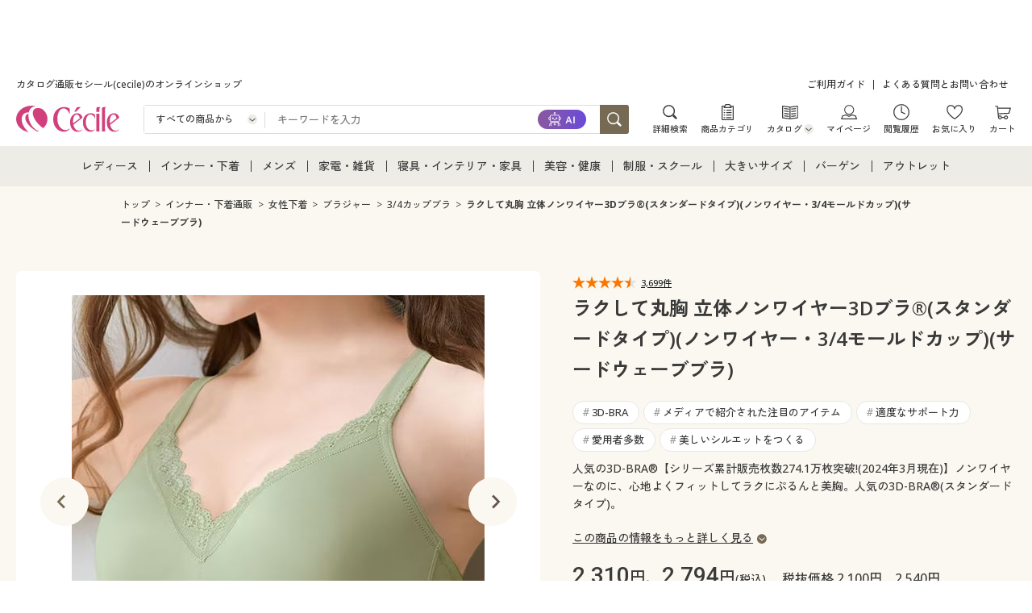

--- FILE ---
content_type: text/html;charset=UTF-8
request_url: https://www.cecile.co.jp/detail/BC-162/?micd=41107&appno=412481&miseq=51
body_size: 17055
content:
<!DOCTYPE html>
<html lang="ja">
  <head>
    <meta http-equiv="Content-Type" content="text/html; charset=UTF-8">
<meta name="viewport" content="width=device-width, initial-scale=1.0, maximum-scale=1.0">
<meta name="format-detection" content="telephone=no">
<link rel="apple-touch-icon" sizes="180x180" href="/apple-touch-icon.png">
<link rel="icon" href="/favicon.ico">

<!-- Meta Tags -->
<title>ラクして丸胸 立体ノンワイヤー3Dブラ&reg;(スタンダードタイプ)(ノンワイヤー・3/4モールドカップ)(サードウェーブブラ)&nbsp;-&nbsp;ファッション通販ならセシール(cecile)</title>
<meta name="description" content="セシールのラクして丸胸 立体ノンワイヤー3Dブラ&reg;(スタンダードタイプ)(ノンワイヤー・3/4モールドカップ)(サードウェーブブラ) 2,310円、2,794円の販売ページです。初めてのご注文は全商品送料無料ほか、ポイントサービスや豊富なお支払い方法でお手軽・安心なショッピングをお楽しみいただけます。人気の3D-BRA&reg【シリーズ累計販売枚数274.1万枚突破!(2024年3月現在)】ノンワイヤーなのに、心地よくフィットしてラクにぷるんと美胸。人気の3D-BRA&reg;(スタンダードタイプ)。">
<meta name="keywords" content="ラクして丸胸 立体ノンワイヤー3Dブラ&reg;(スタンダードタイプ)(ノンワイヤー・3/4モールドカップ)(サードウェーブブラ),レディース 3/4カップブラ,レディース ブラジャー,女性下着,セシール,cecile,通販,カタログ通販,オンラインショッピング">
<!-- Assets -->
<link rel="preconnect" href="https://fonts.googleapis.com">
<link rel="preconnect" href="https://fonts.gstatic.com" crossorigin>
<link href="https://fonts.googleapis.com/css2?family=Noto+Sans+JP:wght@400;700&family=Roboto:wght@400;500;700&display=swap" rel="stylesheet">
<link href="https://fonts.googleapis.com/css2?family=Open+Sans:ital,wght@0,300..800;1,300..800&display=swap" rel="stylesheet">
<link href="https://fonts.googleapis.com/css2?family=Zen+Kaku+Gothic+New:wght@300;400;500;700;900&display=swap" rel="stylesheet">
<link rel="stylesheet" href="/component/v4/css/swiper.min.css">
<link rel="stylesheet" href="/component/v4/css/common.css">

<script src="https://code.jquery.com/jquery-3.6.1.min.js" integrity="sha256-o88AwQnZB+VDvE9tvIXrMQaPlFFSUTR+nldQm1LuPXQ=" crossorigin="anonymous"></script>
<script src="/component/js/common/jquery.cookie.js"></script>
<script src="/component/v4/js/swiper.min.js" defer></script>
<script src="/component/v4/js/common-dist.js" defer></script>
<script src="//js.rtoaster.jp/Rtoaster.js"></script>
<script>
<!--
document.addEventListener("DOMContentLoaded", function(){
// 現在のrawプロパティを保存
var _c = $.cookie.raw;
// rawプロパティを変更
$.cookie.raw = true;
$.cookie.json = false;
Rtoaster.init("RTA-6a01-555961b251c9",
$.cookie("EncryptedCustNo"),
Rtoaster.Cookie.get("EncryptedCustNo"));
// rawプロパティを元に戻す
$.cookie.raw = _c;
}, false);
// -->
</script>
<!-- ===== ↓固有のCSSやJavaScriptを使用する際に記述↓ ===== -->
    <link rel="canonical" href="https://www.cecile.co.jp/detail/BC-162/">
    <script>
    window.dataLayer = window.dataLayer || [];
    </script>
    <script>
    <!--
    document.addEventListener("DOMContentLoaded", function(){
    var lhm = location.href.match(/\/(bargain\/)?detail\/([^/?#]+)/);
    if (lhm) {
    Rtoaster.item(lhm[2] + "_" + (lhm[1] ? "1" : "0"));
    }
    Rtoaster.track();
    }, false);
    // -->
    </script>
    <!--FacebookOGP-->
    <meta property="og:title" content="ラクして丸胸 立体ノンワイヤー3Dブラ&reg;(スタンダードタイプ)(ノンワイヤー・3/4モールドカップ)(サードウェーブブラ)">
    <meta property="og:image" content="https://www.cecile.co.jp/cmdty/img/41107/512/41107BC-162_B11.jpg">
    <meta property="og:url" content="https://www.cecile.co.jp/detail/BC-162/">
    <meta property="og:site_name" content='カタログ通販のセシール(cecile)'>
    <meta property="og:description" content="セシールのラクして丸胸 立体ノンワイヤー3Dブラ&reg;(スタンダードタイプ)(ノンワイヤー・3/4モールドカップ)(サードウェーブブラ) 2,310円、2,794円の販売ページです。初めてのご注文は全商品送料無料ほか、ポイントサービスや豊富なお支払い方法でお手軽・安心なショッピングをお楽しみいただけます。人気の3D-BRA&reg【シリーズ累計販売枚数274.1万枚突破!(2024年3月現在)】ノンワイヤーなのに、心地よくフィットしてラクにぷるんと美胸。人気の3D-BRA&reg;(スタンダードタイプ)。" >
    <meta property="og:type" content="article">
    <meta property="fb:app_id" content="202927336387743">
    <!--TwitterCard-->
    <meta name="twitter:card" content="summary_large_image">
    <meta name="twitter:site" content="@cecile_jp">
    <meta name="twitter:creator" content="@cecile_jp">
    <meta name="twitter:image:src" content="https://www.cecile.co.jp/cmdty/img/41107/512/41107BC-162_B11.jpg">
    <meta name="twitter:domain" content="https://www.cecile.co.jp">

    <link rel="stylesheet" type="text/css" media="all" href="/component/common/css/detail/extdata.css">
    <link rel="stylesheet" href="/component/v4/css/detail/modal-cart-pc.css" media="(min-width:897px)">
    <link rel="stylesheet" href="/component/v4/css/detail/modal-cart-sp.css" media="(max-width:896px)">
    <script src="/component/v4/js/detail/library.js" defer></script>
    <script src="/component/v4/js/detail/mcp_modalcart.js" defer></script>
    <script src="/component/v4/js/detail/product-detail-dist.js" defer></script>
    <script src="/site/js/detail.js" defer></script>
    <script src="/site/js/repeatsales.js" defer></script>
    <script src="/site/js/stocksearch.js" defer></script>
    <script src="/component/common/js/pc/inline.js" defer></script>
    <script src="//api.mslg.jp/WXm2SHVtKb/latest/cmdty.js"></script>
    <!-- ===== ↑固有のCSSやJavaScriptを使用する際に記述↑ ===== -->
    <script src="/site/js/library.js" defer></script>
<!--googleAnalyticsカスタムタグ-->
    <script type="text/javascript">
var abTestValue = '2';
var abTestValue_t = '2';
</script>
<!--googleAnalyticsカスタムタグ終了-->
<!-- 上記でGAタグの設定がされている。cookieから値を取得し出力しているのでcookieへの設定方法を調べる。 -->
    <!-- ===== ↓iPhoneブラウザバック対応(キャッシュが使われたらリロード)↓ ===== -->
    <script>
    <!--
        window.onpageshow = function(event) {
            if (event.persisted) {
                window.location.reload();
            }
        };
    -->
    </script>
    <!-- ===== ↑iPhoneブラウザバック対応(キャッシュが使われたらリロード)↑ ===== -->

    <script type="application/ld+json">
    {
    "@context" : "http://schema.org",
    "@type" : "Product",
    "name" : "ラクして丸胸 立体ノンワイヤー3Dブラ&reg;(スタンダードタイプ)(ノンワイヤー・3/4モールドカップ)(サードウェーブブラ)",
    "url" : "https://www.cecile.co.jp/detail/BC-162/",
    "image" : "https://www.cecile.co.jp/cmdty/img/41107/512/41107BC-162_B11.jpg",
    "description" : "人気の3D-BRA&reg【シリーズ累計販売枚数274.1万枚突破!(2024年3月現在)】ノンワイヤーなのに、心地よくフィットしてラクにぷるんと美胸。人気の3D-BRA&reg;(スタンダードタイプ)。カップはマシュマロみたいにやわらか。しかも着けるだけで若々しいバストに。体に合わせた立体(3D)設計だからノンワイヤーでもフィットして、快適な着け心地が魅力。着けることで上向き・内向きのぷるんと美胸ラインに。ストラップや脇がぐ～んと伸びて、締めつけ感が少なくラクな着け心地。豊富なカラーで、リピーター多数の人気商品です!シンプルデザインで洋服にひびきにくく、すっぽりカバーするモールドカップで安心感も。",
    "offers" : {
    "@type" :"AggregateOffer",
    "lowPrice" : "2310",
    "highPrice" : "2794",
    "priceCurrency":"JPY"
    },
    "aggregateRating" : {
    "@type" : "AggregateRating",
    "ratingValue" : "4.1",
    "ratingCount" : "2995"
    }
    }
    </script>
    <script>
    var itemKeyList = itemKeyList||[];
    </script>
    <script defer src="/component/cecilecms/js/cms/pricesync.js"></script>
    <script type="text/javascript">
        (function u(){var u=document.createElement("script");u.type="text/javascript",u.async=true,u.src="//api.u-komi.com/6af3a12ff2489728382ec8f6b5186caa92986f1b895735f071da55775ada3263/widget.js";var k=document.getElementsByTagName("script")[0];k.parentNode.insertBefore(u,k)})();
    </script>
  </head>
  <body>

    <!-- ========== ヘッダー開始 ========== -->
    














































  



<script src="/component/common/js/thirdparty/lazyload.js" defer></script>
<script src="/component/common/js/thirdparty/load-tagmanagers.js" defer></script>
<!-- Google Tag Manager (noscript) -->
<noscript><iframe src="https://www.googletagmanager.com/ns.html?id=GTM-NXB5ML"
height="0" width="0" style="display:none;visibility:hidden"></iframe></noscript>
<!-- End Google Tag Manager (noscript) -->




<noscript><div class="noscript-msg"><p><span>JavaScriptが無効になっています。</span><br>JavaScriptの設定が無効の場合、セシールオンラインショップが正しく機能しない、もしくは正しく表示されないことがあります。<br>当サイトをご利用の際は、JavaScriptを有効にしてください。JavaScriptを有効にする方法についてはご使用のブラウザのヘルプをご確認ください。</p></div></noscript>

<!-- ===== head ===== -->
<header class="cecile-header">

  <!-- ===== 共通レコメンド ===== -->
  <div id="rto_bnr_header"></div>
  <!-- ===== //共通レコメンド ===== -->

  <div class="inner only-pc">
    <p class="description">カタログ通販セシール(cecile)のオンラインショップ</p>
    <ul class="utility-nav">
      <li><a href="javascript:;" target="_blank" onclick="wOpen1('/fst/guide/');return(false);">ご利用ガイド</a></li>
      <li><a href="https://faq.cecile.co.jp/?site_domain=default" target="_blank">よくある質問とお問い合わせ</a></li>
    </ul>
  </div>

  <div class="inner">
    
      
      
        <p class="logo"><a href="/"><img src="/component/v4/img/logo_cecile.svg" alt="カタログ通販セシール(cecile)" width="112" height="26" decoding="async"></a></p>
      
    

    <!-- ===== searcharea ===== -->
    <div class="search-area">
      <div id="searcharea" class="searcharea_pc_1"></div>
      <script type="module" crossorigin src="/component/search_engine/index.js"></script>
      <link rel="modulepreload" href="/component/search_engine/vendor.js">
      <script type="module">!function(){try{new Function("m","return import(m)")}catch(o){console.warn("vite: loading legacy build because dynamic import is unsupported, syntax error above should be ignored");var e=document.getElementById("vite-legacy-polyfill"),n=document.createElement("script");n.src=e.src,n.onload=function(){System.import(document.getElementById('vite-legacy-entry').getAttribute('data-src'))},document.body.appendChild(n)}}();</script>
      <script nomodule>!function(){var e=document,t=e.createElement("script");if(!("noModule"in t)&&"onbeforeload"in t){var n=!1;e.addEventListener("beforeload",(function(e){if(e.target===t)n=!0;else if(!e.target.hasAttribute("nomodule")||!n)return;e.preventDefault()}),!0),t.type="module",t.src=".",e.head.appendChild(t),t.remove()}}();</script>
      <script nomodule id="vite-legacy-polyfill" src="/component/search_engine/assets/polyfills-legacy.js"></script>
      <script nomodule id="vite-legacy-entry" data-src="/component/search_engine/index-legacy.js">System.import(document.getElementById('vite-legacy-entry').getAttribute('data-src'))</script>
    </div>
    <!-- ===== //searcharea ===== -->

    <!-- ===== btnlist ===== -->
    <ul class="account-nav">
      <li class="searchdetail"><a href="/search-results/detail/">詳細検索</a></li>
      <li class="categorylist"><a href="/categorylist/">商品カテゴリ</a></li>
      <li class="catalog" id="catalog_anchor">
        <a href="javascript:void(0)"><span>カタログ</span></a>
        <div class="sub">
          <ul>
            <li><a href="https://www.cecile.co.jp/site/order/sheet/ConfSrv.jsp">カタログ・チラシからのご注文</a></li>
            <li><a href="/digicata/">デジタルカタログ</a></li>
            <li><a href="https://www.cecile.co.jp/site/inquiry/catalog/SelectSrv.jsp">カタログ無料プレゼント</a></li>
          </ul>
        </div>
      </li>
      <li class="mypage"><a href="https://www.cecile.co.jp/site/mycecile/IndexSrv.jsp">マイページ</a></li>
      <li class="history"><a href="https://www.cecile.co.jp/site/cmdtyinfo/cmdtybrowsehist/CmdtyBrowseHistListSrv.jsp">閲覧履歴</a></li>
      <li class="like"><a href="https://www.cecile.co.jp/site/mycecile/wishlist/WListSrv.jsp">お気に入り</a></li>
      <li class="cart"><a href="https://www.cecile.co.jp/site/order/cart/CartSrv.jsp">カート</a></li>
    </ul>
    <!-- ===== btnlist ===== -->


    <button class="sp-nav-button" aria-expanded="false" aria-controls="drawer" aria-label="メニュー"><span></span><span></span><span></span></button>
    <nav id="drawer" class="sp-nav-drawer" aria-hidden="true">
      <p class="button"><button class="sp-nav-close"></button></p>
      <dl>
        
                <dt class="title">商品を探す</dt>
        <dd class="menu">
          <ul>
            <li class="lady">
              <a href="/s/lady/"><span>レディース</span></a>
              <ul>
                <li><a href="/s/lady/">レディース通販すべて</a></li>
                <li><a href="/genre/g1/1/LD/">レディースファッション</a></li>
                <li><a href="/genre/g1/1/IN/">女性下着</a></li>
              </ul>
            </li>
            <li class="inner">
              <a href="/s/inner/"><span>インナー・下着</span></a>
              <ul>
                <li><a href="/s/inner/">インナー・下着通販すべて</a></li>
                <li><a href="/genre/g1/1/IN/">女性下着</a></li>
                <li><a href="/genre/g1/1/UN/">メンズ下着</a></li>
                <li><a href="/genre/g2-1-SC-IN/">ジュニア・ティーンズ下着</a></li>
              </ul>
            </li>
            <li class="men">
              <a href="/s/men/"><span>メンズ</span></a>
              <ul>
                <li><a href="/s/men/">メンズ通販すべて</a></li>
                <li><a href="/genre/g1/1/MN/">メンズファッション</a></li>
                <li><a href="/genre/g1/1/UN/">メンズ下着</a></li>
              </ul>
            </li>
            <li class="houseware">
              <a href="/s/houseware/"><span>家電・雑貨</span></a>
              <ul>
                <li><a href="/s/houseware/">家電・雑貨すべて</a></li>
                <li><a href="/genre/g1/1/EL/">家電</a></li>
                <li><a href="/genre/g1/1/LF/">キッチン・雑貨・日用品</a></li>
              </ul>
            </li>
            <li class="living">
              <a href="/s/living/"><span>寝具・インテリア・家具</span></a>
              <ul>
                <li><a href="/s/living/">寝具・インテリア・家具通販すべて</a></li>
                <li><a href="/genre/g1/1/FN/">家具・収納</a></li>
                <li><a href="/genre/g1/1/BD/">寝具・ベッド</a></li>
                <li><a href="/genre/g1/1/CT/">カーテン・ラグ・ファブリック</a></li>
              </ul>
            </li>
            <li class="beauty">
              <a href="/s/beauty/"><span>美容・健康</span></a>
              <ul>
                <li><a href="/s/beauty/">美容・健康通販すべて</a></li>
                <li><a href="/genre/g1/1/BT/">美容・健康・サプリメント</a></li>
              </ul>
            </li>
            <li class="kids">
              <a href="/s/kids/"><span>制服・スクール</span></a>
              <ul>
                <li><a href="/s/kids/">制服・スクールすべて</a></li>
                <li><a href="/genre/g1/1/SC/">制服・学生服</a></li>
                <li><a href="/genre/g2-1-SC-IN/">ジュニア・ティーンズ下着</a></li>
              </ul>
            </li>
            <li class="big">
              <a href="/s/big/"><span>大きいサイズ</span></a>
              <ul>
                <li><a href="/s/big/">大きいサイズ通販すべて</a></li>
                <li><a href="/feature/lsize/lady/">大きいサイズ レディース服</a></li>
                <li><a href="/feature/lsize/inner/">大きいサイズ レディース下着</a></li>
                <li><a href="/feature/lsize/men/">大きいサイズ メンズ</a></li>
                <li><a href="/feature/lsize/office/">大きいサイズ 事務・制服</a></li>
              </ul>
            </li>
            <li class="bargain">
              <a href="/bargain/"><span>バーゲン</span></a>
              <ul>
                <li><a href="/bargain/">バーゲンセール</a></li>
                <li><a href="/site/cmdtyinfo/secretsale/TopSrv.jsp">シークレットセール</a></li>
              </ul>
            </li>
            <li class="outlet">
              <a href="/feature/outlet/"><span>アウトレット</span></a>
            </li>
            <li>
              <a href="/search-results/detail/">詳細検索</a>
            </li>
            <li>
              <a href="/categorylist/">商品カテゴリ一覧</a>
            </li>
          </ul>
        </dd>

        
        <dt class="title">カタログ</dt>
        <dd class="menu">
          <ul>
            <li><a href="https://www.cecile.co.jp/site/order/sheet/ConfSrv.jsp">カタログ・チラシからのご注文</a></li>
            <li><a href="/digicata/">デジタルカタログ</a></li>
            <li><a href="https://www.cecile.co.jp/site/inquiry/catalog/SelectSrv.jsp">カタログ無料プレゼント</a></li>
          </ul>
        </dd>
        <dt class="title">会員メニュー</dt>
        <dd class="menu">
          <ul>
            <li><a href="https://www.cecile.co.jp/site/mycecile/IndexSrv.jsp">マイページ</a></li>
            <li><a href="https://www.cecile.co.jp/site/cmdtyinfo/cmdtybrowsehist/CmdtyBrowseHistListSrv.jsp">閲覧履歴</a></li>
            <li><a href="https://www.cecile.co.jp/site/mycecile/wishlist/WListSrv.jsp">お気に入り</a></li>
          </ul>
        </dd>
        <dt class="title">サポート</dt>
        <dd class="menu">
          <ul>
            <li><a href="/fst/guide/" target="_blank">ご利用ガイド</a></li>
            <li><a href="https://faq.cecile.co.jp/?site_domain=default" target="_blank">よくある質問とお問い合わせ</a></li>
          </ul>
        </dd>
      </dl>
    </nav>
   </div>

  
    
  

  <!-- ===== global nav ===== -->
  
    <nav class="global-nav">
    <ul>
      <li class="lady">
        <a href="/s/lady/"><span>レディース</span></a>
        <ul>
          <li><a href="/s/lady/">レディース通販すべて</a></li>
          <li><a href="/genre/g1/1/LD/">レディースファッション</a></li>
          <li><a href="/genre/g1/1/IN/">女性下着</a></li>
        </ul>
      </li>
      <li class="inner">
        <a href="/s/inner/"><span>インナー・下着</span></a>
        <ul>
          <li><a href="/s/inner/">インナー・下着通販すべて</a></li>
          <li><a href="/genre/g1/1/IN/">女性下着</a></li>
          <li><a href="/genre/g1/1/UN/">メンズ下着</a></li>
          <li><a href="/genre/g2-1-SC-IN/">ジュニア・ティーンズ下着</a></li>
        </ul>
      </li>
      <li class="men">
        <a href="/s/men/"><span>メンズ</span></a>
        <ul>
          <li><a href="/s/men/">メンズ通販すべて</a></li>
          <li><a href="/genre/g1/1/MN/">メンズファッション</a></li>
          <li><a href="/genre/g1/1/UN/">メンズ下着</a></li>
        </ul>
      </li>
      <li class="houseware">
        <a href="/s/houseware/"><span>家電・雑貨</span></a>
        <ul>
          <li><a href="/s/houseware/">家電・雑貨すべて</a></li>
          <li><a href="/genre/g1/1/EL/">家電</a></li>
          <li><a href="/genre/g1/1/LF/">キッチン・雑貨・日用品</a></li>
        </ul>
      </li>
      <li class="living">
        <a href="/s/living/"><span>寝具・インテリア・家具</span></a>
        <ul>
          <li><a href="/s/living/">寝具・インテリア・家具通販すべて</a></li>
          <li><a href="/genre/g1/1/FN/">家具・収納</a></li>
          <li><a href="/genre/g1/1/BD/">寝具・ベッド</a></li>
          <li><a href="/genre/g1/1/CT/">カーテン・ラグ・ファブリック</a></li>
        </ul>
      </li>
      <li class="beauty">
        <a href="/s/beauty/"><span>美容・健康</span></a>
        <ul>
          <li><a href="/s/beauty/">美容・健康通販すべて</a></li>
          <li><a href="/genre/g1/1/BT/">美容・健康・サプリメント</a></li>
        </ul>
      </li>
      <li class="kids">
        <a href="/s/kids/"><span>制服・スクール</span></a>
        <ul>
          <li><a href="/s/kids/">制服・スクールすべて</a></li>
          <li><a href="/genre/g1/1/SC/">制服・学生服</a></li>
          <li><a href="/genre/g2-1-SC-IN/">ジュニア・ティーンズ下着</a></li>
        </ul>
      </li>
      <li class="big">
        <a href="/s/big/"><span>大きいサイズ</span></a>
        <ul>
          <li><a href="/s/big/">大きいサイズ通販すべて</a></li>
          <li><a href="/feature/lsize/lady/">大きいサイズ レディース服</a></li>
          <li><a href="/feature/lsize/inner/">大きいサイズ レディース下着</a></li>
          <li><a href="/feature/lsize/men/">大きいサイズ メンズ</a></li>
          <li><a href="/feature/lsize/office/">大きいサイズ 事務・制服</a></li>
        </ul>
      </li>
      <li class="bargain">
        <a href="/bargain/"><span>バーゲン</span></a>
        <ul>
          <li><a href="/bargain/">バーゲンセール</a></li>
          <li><a href="/site/cmdtyinfo/secretsale/TopSrv.jsp">シークレットセール</a></li>
        </ul>
      </li>
      <li class="outlet">
        <a href="/feature/outlet/"><span>アウトレット</span></a>
      </li>
    </ul>
  </nav>

  <nav class="global-menu2 swiper-container">
        <ul class="categoryNav swiper-wrapper"> 
          <li class="lady swiper-slide"><a href="/s/lady/"><span>レディース</span></a></li>
          <li class="inner swiper-slide"><a href="/s/inner/"><span>インナー・下着</span></a></li>
          <li class="men swiper-slide"><a href="/s/men/"><span>メンズ</span></a></li>
          <li class="houseware swiper-slide"><a href="/s/houseware/"><span>家電・雑貨</span></a></li>
          <li class="living swiper-slide"><a href="/s/living/"><span>寝具・インテリア・家具</span></a></li>
          <li class="beauty swiper-slide"><a href="/s/beauty/"><span>美容・健康</span></a></li>
          <li class="kids swiper-slide"><a href="/s/kids/"><span>制服・スクール</span></a></li>
          <li class="big swiper-slide"><a href="/s/big/"><span>大きいサイズ</span></a></li>
          <li class="bargain swiper-slide"><a href="/bargain/"><span>バーゲン</span></a></li> 
          <li class="outlet swiper-slide"><a href="/feature/outlet/"><span>アウトレット</span></a></li> 
        </ul>
    <div class="global-menu-prev"></div>
    <div class="global-menu-next"></div>
  </nav>

  
  <!-- ===== //global nav ===== -->

</header>

<!-- ========== ヘッダー終了 ========== -->

    <script src="/component/common/js/thirdparty/load-gpt-fluct.js" defer></script>
<form method="post">
    <input type="hidden" name="hidAllowAddCart" id="hidAllowAddCart" value="3">
    <!-- ブラウザバック対応hiddenキー項目 -->
    <input type="hidden" name="hdMediaIssueCd" id=hdMediaIssueCd value="41107" />
    <input type="hidden" name="hdCecilePartNo" id="hdCecilePartNo" value="BC-162" />
    <input type="hidden" name="hdAppNo" id="hdAppNo" value="412481" />
    <input type="hidden" name="hdMediaIssueCmdtySeq" id="hdMediaIssueCmdtySeq" value="51" />
    <input type="hidden" name="hdColorCd" id="hdColorCd" value="" />
    <!-- 商品詳細追加表示項目対応hiddenキー項目 -->
    <input type="hidden" name="hdAjaxKvsInfo" id="hdAjaxKvsInfo" value="1,41107_51,null,01,0" />
    <!-- 1SKU判定フラグ -->
    <input type="hidden" name="noSkuFlg" id="noSkuFlg" value="" />
    <!-- 商品詳細リニューアル対応hiddenキー項目 -->
    <input type="hidden" name="hdBargainFlg" id="hdBargainFlg" value="0" />

    <!-- ========== コンテンツ開始 ========== -->
    <main class="cecile-main">
      <div class="cecile-contents">
        
        <!-- ===== breadclumb ===== -->
        <ol class="breadcrumb">
          <li><a href="https://www.cecile.co.jp/"><span>トップ</span></a></li>
          <li><a href="https://www.cecile.co.jp/s/inner/"><span>インナー・下着通販</span></a></li>
          <li><a href="https://www.cecile.co.jp/genre/g1/1/IN/"><span>女性下着</span></a></li>
          <li><a href="https://www.cecile.co.jp/genre/g2-1-IN-BS/"><span>ブラジャー</span></a></li>
          <li><a href="https://www.cecile.co.jp/genre/g3-1-IN-BS-1B/"><span>3/4カップブラ</span></a></li>
          <li><span><strong>ラクして丸胸 立体ノンワイヤー3Dブラ&reg;(スタンダードタイプ)(ノンワイヤー・3/4モールドカップ)(サードウェーブブラ)</strong></span></li>
          </ol>
        <!-- ===== //breadclumb ===== -->


        <!-- ===== 商品 ===== -->
        <section class="product-detail-section">
          
          <!-- ===== 商品画像 ===== -->
          <div class="product-image">
          <div class="product-image-container">
            <div class="swiper-container js-swiper-product-detail">
              <ul class="swiper-wrapper">
                <li class="swiper-slide">
                      <a href="/cmdty/img/41107/l/41107BC-162_B11.jpg" data-clrcd="" data-fancybox="product-image" data-caption="心地よくフィットしてらく×ぷるん。立体ノンワイヤー3Dブラミストオリーブ着用例">
                        <img src="/cmdty/img/41107/512/41107BC-162_B11.jpg" alt="心地よくフィットしてらく×ぷるん。立体ノンワイヤー3Dブラミストオリーブ着用例" width="512" height="512" decoding="async"></a>
                      <div class="body">
                        <p class="caption">心地よくフィットしてらく×ぷるん。立体ノンワイヤー3Dブラミストオリーブ着用例</p>
                        <p class="more"><i class="icon-expand-after">続きを見る</i></p>
                      </div>
                    </li>
                  <li class="swiper-slide">
                      <a href="/cmdty/img/41107/l/41107BC-162_2.jpg" data-clrcd="" data-fancybox="product-image" data-caption="グレースバイオレット着用例">
                        <img src="/cmdty/img/41107/512/41107BC-162_2.jpg" alt="グレースバイオレット着用例" width="512" height="512" decoding="async"></a>
                      <div class="body">
                        <p class="caption">グレースバイオレット着用例</p>
                        <p class="more"><i class="icon-expand-after">続きを見る</i></p>
                      </div>
                    </li>
                  <li class="swiper-slide">
                      <a href="/cmdty/img/41107/l/41107BC-162_3.jpg" data-clrcd="" data-fancybox="product-image" data-caption="グレースバイオレット コーディネート例(※ショーツは、品番:EC-761になります。)">
                        <img src="/cmdty/img/41107/512/41107BC-162_3.jpg" alt="グレースバイオレット コーディネート例(※ショーツは、品番:EC-761になります。)" width="512" height="512" decoding="async"></a>
                      <div class="body">
                        <p class="caption">グレースバイオレット コーディネート例(※ショーツは、品番:EC-761になります。)</p>
                        <p class="more"><i class="icon-expand-after">続きを見る</i></p>
                      </div>
                    </li>
                  <li class="swiper-slide">
                      <a href="/cmdty/img/41107/l/41107BC-162_D7.jpg" data-clrcd="" data-fancybox="product-image" data-caption="アプリコット">
                        <img src="/cmdty/img/41107/512/41107BC-162_D7.jpg" alt="アプリコット" width="512" height="512" decoding="async"></a>
                      <div class="body">
                        <p class="caption">アプリコット</p>
                        <p class="more"><i class="icon-expand-after">続きを見る</i></p>
                      </div>
                    </li>
                  <li class="swiper-slide">
                      <a href="/cmdty/img/41107/l/41107BC-162_D8.jpg" data-clrcd="" data-fancybox="product-image" data-caption="グレースバイオレット">
                        <img src="/cmdty/img/41107/512/41107BC-162_D8.jpg" alt="グレースバイオレット" width="512" height="512" decoding="async"></a>
                      <div class="body">
                        <p class="caption">グレースバイオレット</p>
                        <p class="more"><i class="icon-expand-after">続きを見る</i></p>
                      </div>
                    </li>
                  <li class="swiper-slide">
                      <a href="/cmdty/img/41107/l/41107BC-162_D9.jpg" data-clrcd="" data-fancybox="product-image" data-caption="(左上から時計回りに)ブラックA、パールベージュ、グレースバイオレット、アプリコット、ミストオリーブ">
                        <img src="/cmdty/img/41107/512/41107BC-162_D9.jpg" alt="(左上から時計回りに)ブラックA、パールベージュ、グレースバイオレット、アプリコット、ミストオリーブ" width="512" height="512" decoding="async"></a>
                      <div class="body">
                        <p class="caption">(左上から時計回りに)ブラックA、パールベージュ、グレースバイオレット、アプリコット、ミストオリーブ</p>
                        <p class="more"><i class="icon-expand-after">続きを見る</i></p>
                      </div>
                    </li>
                  <li class="swiper-slide">
                      <a href="/cmdty/img/41107/l/41107BC-162_D10.jpg" data-clrcd="" data-fancybox="product-image" data-caption="(左から)ペールモーヴ、スキンベージュ">
                        <img src="/cmdty/img/41107/512/41107BC-162_D10.jpg" alt="(左から)ペールモーヴ、スキンベージュ" width="512" height="512" decoding="async"></a>
                      <div class="body">
                        <p class="caption">(左から)ペールモーヴ、スキンベージュ</p>
                        <p class="more"><i class="icon-expand-after">続きを見る</i></p>
                      </div>
                    </li>
                  <li class="swiper-slide">
                      <a href="/cmdty/img/41107/l/41107BC-162_D11.jpg" data-clrcd="" data-fancybox="product-image" data-caption="体に合わせた立体設計だからぴったりフィット">
                        <img src="/cmdty/img/41107/512/41107BC-162_D11.jpg" alt="体に合わせた立体設計だからぴったりフィット" width="512" height="512" decoding="async"></a>
                      <div class="body">
                        <p class="caption">体に合わせた立体設計だからぴったりフィット</p>
                        <p class="more"><i class="icon-expand-after">続きを見る</i></p>
                      </div>
                    </li>
                  <li class="swiper-slide">
                      <a href="/cmdty/img/41107/l/41107BC-162_D12.jpg" data-clrcd="" data-fancybox="product-image" data-caption="3Dの立体設計がフィット">
                        <img src="/cmdty/img/41107/512/41107BC-162_D12.jpg" alt="3Dの立体設計がフィット" width="512" height="512" decoding="async"></a>
                      <div class="body">
                        <p class="caption">3Dの立体設計がフィット</p>
                        <p class="more"><i class="icon-expand-after">続きを見る</i></p>
                      </div>
                    </li>
                  <li class="swiper-slide">
                      <a href="/cmdty/img/41107/l/41107BC-162_D13.jpg" data-clrcd="" data-fancybox="product-image" data-caption="着けることで上向き・内向きのぷるんと美胸">
                        <img src="/cmdty/img/41107/512/41107BC-162_D13.jpg" alt="着けることで上向き・内向きのぷるんと美胸" width="512" height="512" decoding="async"></a>
                      <div class="body">
                        <p class="caption">着けることで上向き・内向きのぷるんと美胸</p>
                        <p class="more"><i class="icon-expand-after">続きを見る</i></p>
                      </div>
                    </li>
                  <li class="swiper-slide">
                      <a href="/cmdty/img/41107/l/41107BC-162_D14.jpg" data-clrcd="" data-fancybox="product-image" data-caption="乳間狭めで、ノンワイヤーなのに内向きバスト。">
                        <img src="/cmdty/img/41107/512/41107BC-162_D14.jpg" alt="乳間狭めで、ノンワイヤーなのに内向きバスト。" width="512" height="512" decoding="async"></a>
                      <div class="body">
                        <p class="caption">乳間狭めで、ノンワイヤーなのに内向きバスト。</p>
                        <p class="more"><i class="icon-expand-after">続きを見る</i></p>
                      </div>
                    </li>
                  <li class="swiper-slide">
                      <a href="/cmdty/img/41107/l/41107BC-162_D15.jpg" data-clrcd="" data-fancybox="product-image" data-caption="身生地がぐ～んと伸びて、とってもラク">
                        <img src="/cmdty/img/41107/512/41107BC-162_D15.jpg" alt="身生地がぐ～んと伸びて、とってもラク" width="512" height="512" decoding="async"></a>
                      <div class="body">
                        <p class="caption">身生地がぐ～んと伸びて、とってもラク</p>
                        <p class="more"><i class="icon-expand-after">続きを見る</i></p>
                      </div>
                    </li>
                  <li class="swiper-slide">
                      <a href="/cmdty/img/41107/l/41107BC-162_D16.jpg" data-clrcd="" data-fancybox="product-image" data-caption="くい込みを感じやすいストラップや脇がぐ～んと伸びて、ラクな着け心地。">
                        <img src="/cmdty/img/41107/512/41107BC-162_D16.jpg" alt="くい込みを感じやすいストラップや脇がぐ～んと伸びて、ラクな着け心地。" width="512" height="512" decoding="async"></a>
                      <div class="body">
                        <p class="caption">くい込みを感じやすいストラップや脇がぐ～んと伸びて、ラクな着け心地。</p>
                        <p class="more"><i class="icon-expand-after">続きを見る</i></p>
                      </div>
                    </li>
                  <li class="swiper-slide">
                      <a href="/cmdty/img/41107/l/41107BC-162_D17.jpg" data-clrcd="" data-fancybox="product-image" data-caption="カップが弾むようにやわらかく、バストになじむから気持ちいい。">
                        <img src="/cmdty/img/41107/512/41107BC-162_D17.jpg" alt="カップが弾むようにやわらかく、バストになじむから気持ちいい。" width="512" height="512" decoding="async"></a>
                      <div class="body">
                        <p class="caption">カップが弾むようにやわらかく、バストになじむから気持ちいい。</p>
                        <p class="more"><i class="icon-expand-after">続きを見る</i></p>
                      </div>
                    </li>
                  <li class="swiper-slide">
                      <a href="/cmdty/img/41107/l/41107BC-162_D18.jpg" data-clrcd="" data-fancybox="product-image" data-caption="(スキンベージュ・ペールモーヴのみ) アンダー85のみカップ脇にシートを内蔵し、横流れを防ぐ仕様をプラス。">
                        <img src="/cmdty/img/41107/512/41107BC-162_D18.jpg" alt="(スキンベージュ・ペールモーヴのみ) アンダー85のみカップ脇にシートを内蔵し、横流れを防ぐ仕様をプラス。" width="512" height="512" decoding="async"></a>
                      <div class="body">
                        <p class="caption">(スキンベージュ・ペールモーヴのみ) アンダー85のみカップ脇にシートを内蔵し、横流れを防ぐ仕様をプラス。</p>
                        <p class="more"><i class="icon-expand-after">続きを見る</i></p>
                      </div>
                    </li>
                  <li class="swiper-slide">
                      <a href="/cmdty/img/41107/l/41107BC-162_D19.jpg" data-clrcd="" data-fancybox="product-image" data-caption="バックスタイル">
                        <img src="/cmdty/img/41107/512/41107BC-162_D19.jpg" alt="バックスタイル" width="512" height="512" decoding="async"></a>
                      <div class="body">
                        <p class="caption">バックスタイル</p>
                        <p class="more"><i class="icon-expand-after">続きを見る</i></p>
                      </div>
                    </li>
                  <li class="swiper-slide">
                      <a href="/cmdty/img/41107/l/41107BC-162_D20.jpg" data-clrcd="" data-fancybox="product-image" data-caption="長くきれいにお使いいただくために、手洗い後、カップの形をきれいに整えて、すぐに日陰吊り干しをしてください。">
                        <img src="/cmdty/img/41107/512/41107BC-162_D20.jpg" alt="長くきれいにお使いいただくために、手洗い後、カップの形をきれいに整えて、すぐに日陰吊り干しをしてください。" width="512" height="512" decoding="async"></a>
                      <div class="body">
                        <p class="caption">長くきれいにお使いいただくために、手洗い後、カップの形をきれいに整えて、すぐに日陰吊り干しをしてください。</p>
                        <p class="more"><i class="icon-expand-after">続きを見る</i></p>
                      </div>
                    </li>
                  <li class="swiper-slide">
                      <a href="/cmdty/img/41107/l/41107BC-162_D21.jpg" data-clrcd="" data-fancybox="product-image" data-caption="スキンベージュ">
                        <img src="/cmdty/img/41107/512/41107BC-162_D21.jpg" alt="スキンベージュ" width="512" height="512" decoding="async"></a>
                      <div class="body">
                        <p class="caption">スキンベージュ</p>
                        <p class="more"><i class="icon-expand-after">続きを見る</i></p>
                      </div>
                    </li>
                  <li class="swiper-slide">
                      <a href="/cmdty/img/41107/l/41107BC-162_D22.jpg" data-clrcd="" data-fancybox="product-image" data-caption="パールベージュ">
                        <img src="/cmdty/img/41107/512/41107BC-162_D22.jpg" alt="パールベージュ" width="512" height="512" decoding="async"></a>
                      <div class="body">
                        <p class="caption">パールベージュ</p>
                        <p class="more"><i class="icon-expand-after">続きを見る</i></p>
                      </div>
                    </li>
                  <li class="swiper-slide">
                      <a href="/cmdty/img/41107/l/41107BC-162_D23.jpg" data-clrcd="" data-fancybox="product-image" data-caption="ミストオリーブ">
                        <img src="/cmdty/img/41107/512/41107BC-162_D23.jpg" alt="ミストオリーブ" width="512" height="512" decoding="async"></a>
                      <div class="body">
                        <p class="caption">ミストオリーブ</p>
                        <p class="more"><i class="icon-expand-after">続きを見る</i></p>
                      </div>
                    </li>
                  <li class="swiper-slide">
                      <a href="/cmdty/img/41107/l/41107BC-162_D24.jpg" data-clrcd="" data-fancybox="product-image" data-caption="グレースバイオレット">
                        <img src="/cmdty/img/41107/512/41107BC-162_D24.jpg" alt="グレースバイオレット" width="512" height="512" decoding="async"></a>
                      <div class="body">
                        <p class="caption">グレースバイオレット</p>
                        <p class="more"><i class="icon-expand-after">続きを見る</i></p>
                      </div>
                    </li>
                  <li class="swiper-slide">
                      <a href="/cmdty/img/41107/l/41107BC-162_D25.jpg" data-clrcd="" data-fancybox="product-image" data-caption="ブラックA">
                        <img src="/cmdty/img/41107/512/41107BC-162_D25.jpg" alt="ブラックA" width="512" height="512" decoding="async"></a>
                      <div class="body">
                        <p class="caption">ブラックA</p>
                        <p class="more"><i class="icon-expand-after">続きを見る</i></p>
                      </div>
                    </li>
                  <li class="swiper-slide">
                      <a href="/cmdty/img/41107/l/41107BC-162_D26.jpg" data-clrcd="" data-fancybox="product-image" data-caption="ペールモーヴ">
                        <img src="/cmdty/img/41107/512/41107BC-162_D26.jpg" alt="ペールモーヴ" width="512" height="512" decoding="async"></a>
                      <div class="body">
                        <p class="caption">ペールモーヴ</p>
                        <p class="more"><i class="icon-expand-after">続きを見る</i></p>
                      </div>
                    </li>
                  <li class="swiper-slide">
                      <a href="/cmdty/img/41107/l/41107BC-162_D27.jpg" data-clrcd="" data-fancybox="product-image" data-caption="アプリコット">
                        <img src="/cmdty/img/41107/512/41107BC-162_D27.jpg" alt="アプリコット" width="512" height="512" decoding="async"></a>
                      <div class="body">
                        <p class="caption">アプリコット</p>
                        <p class="more"><i class="icon-expand-after">続きを見る</i></p>
                      </div>
                    </li>
                  <li class="swiper-slide">
                      <a href="/cmdty/img/41107/l/41107BC-162_D28.jpg" data-clrcd="" data-fancybox="product-image" data-caption="スキンベージュ(※ショーツは、EC-761になります。)">
                        <img src="/cmdty/img/41107/512/41107BC-162_D28.jpg" alt="スキンベージュ(※ショーツは、EC-761になります。)" width="512" height="512" decoding="async"></a>
                      <div class="body">
                        <p class="caption">スキンベージュ(※ショーツは、EC-761になります。)</p>
                        <p class="more"><i class="icon-expand-after">続きを見る</i></p>
                      </div>
                    </li>
                  <li class="swiper-slide">
                      <a href="/cmdty/img/41107/l/41107BC-162_D29.jpg" data-clrcd="" data-fancybox="product-image" data-caption="パールベージュ(※ショーツは、EC-761になります。)">
                        <img src="/cmdty/img/41107/512/41107BC-162_D29.jpg" alt="パールベージュ(※ショーツは、EC-761になります。)" width="512" height="512" decoding="async"></a>
                      <div class="body">
                        <p class="caption">パールベージュ(※ショーツは、EC-761になります。)</p>
                        <p class="more"><i class="icon-expand-after">続きを見る</i></p>
                      </div>
                    </li>
                  <li class="swiper-slide">
                      <a href="/cmdty/img/41107/l/41107BC-162_D30.jpg" data-clrcd="" data-fancybox="product-image" data-caption="ミストオリーブ(※ショーツは、EC-761になります。)">
                        <img src="/cmdty/img/41107/512/41107BC-162_D30.jpg" alt="ミストオリーブ(※ショーツは、EC-761になります。)" width="512" height="512" decoding="async"></a>
                      <div class="body">
                        <p class="caption">ミストオリーブ(※ショーツは、EC-761になります。)</p>
                        <p class="more"><i class="icon-expand-after">続きを見る</i></p>
                      </div>
                    </li>
                  <li class="swiper-slide">
                      <a href="/cmdty/img/41107/l/41107BC-162_D31.jpg" data-clrcd="" data-fancybox="product-image" data-caption="グレースバイオレット (※ショーツは、EC-761になります。)">
                        <img src="/cmdty/img/41107/512/41107BC-162_D31.jpg" alt="グレースバイオレット (※ショーツは、EC-761になります。)" width="512" height="512" decoding="async"></a>
                      <div class="body">
                        <p class="caption">グレースバイオレット (※ショーツは、EC-761になります。)</p>
                        <p class="more"><i class="icon-expand-after">続きを見る</i></p>
                      </div>
                    </li>
                  <li class="swiper-slide">
                      <a href="/cmdty/img/41107/l/41107BC-162_D32.jpg" data-clrcd="" data-fancybox="product-image" data-caption="ブラックA(※ショーツは、EC-761になります。)">
                        <img src="/cmdty/img/41107/512/41107BC-162_D32.jpg" alt="ブラックA(※ショーツは、EC-761になります。)" width="512" height="512" decoding="async"></a>
                      <div class="body">
                        <p class="caption">ブラックA(※ショーツは、EC-761になります。)</p>
                        <p class="more"><i class="icon-expand-after">続きを見る</i></p>
                      </div>
                    </li>
                  <li class="swiper-slide">
                      <a href="/cmdty/img/41107/l/41107BC-162_D33.jpg" data-clrcd="" data-fancybox="product-image" data-caption="ペールモーヴ(※ショーツは、EC-761になります。)">
                        <img src="/cmdty/img/41107/512/41107BC-162_D33.jpg" alt="ペールモーヴ(※ショーツは、EC-761になります。)" width="512" height="512" decoding="async"></a>
                      <div class="body">
                        <p class="caption">ペールモーヴ(※ショーツは、EC-761になります。)</p>
                        <p class="more"><i class="icon-expand-after">続きを見る</i></p>
                      </div>
                    </li>
                  <li class="swiper-slide">
                      <a href="/cmdty/img/41107/l/41107BC-162_D34.jpg" data-clrcd="" data-fancybox="product-image" data-caption="アプリコット(※ショーツは、EC-761になります。)">
                        <img src="/cmdty/img/41107/512/41107BC-162_D34.jpg" alt="アプリコット(※ショーツは、EC-761になります。)" width="512" height="512" decoding="async"></a>
                      <div class="body">
                        <p class="caption">アプリコット(※ショーツは、EC-761になります。)</p>
                        <p class="more"><i class="icon-expand-after">続きを見る</i></p>
                      </div>
                    </li>
                  </ul>
              <div class="swiper-button-next"></div>
              <div class="swiper-button-prev"></div>
            </div>
            <div class="swiper-container js-swiper-product-detail-thumbnail">
              <ul class="swiper-wrapper">
                <li class="swiper-slide"><img src="/cmdty/img/41107/90/41107BC-162_B11.jpg" alt="心地よくフィットしてらく×ぷるん。立体ノンワイヤー3Dブラミストオリーブ着用例" width="100" height="100" decoding="async"></li>
                <li class="swiper-slide"><img src="/cmdty/img/41107/90/41107BC-162_2.jpg" alt="グレースバイオレット着用例" width="100" height="100" decoding="async"></li>
                <li class="swiper-slide"><img src="/cmdty/img/41107/90/41107BC-162_3.jpg" alt="グレースバイオレット コーディネート例(※ショーツは、品番:EC-761になります。)" width="100" height="100" decoding="async"></li>
                <li class="swiper-slide"><img src="/cmdty/img/41107/90/41107BC-162_D7.jpg" alt="アプリコット" width="100" height="100" decoding="async"></li>
                <li class="swiper-slide"><img src="/cmdty/img/41107/90/41107BC-162_D8.jpg" alt="グレースバイオレット" width="100" height="100" decoding="async"></li>
                <li class="swiper-slide"><img src="/cmdty/img/41107/90/41107BC-162_D9.jpg" alt="(左上から時計回りに)ブラックA、パールベージュ、グレースバイオレット、アプリコット、ミストオリーブ" width="100" height="100" decoding="async"></li>
                <li class="swiper-slide"><img src="/cmdty/img/41107/90/41107BC-162_D10.jpg" alt="(左から)ペールモーヴ、スキンベージュ" width="100" height="100" decoding="async"></li>
                <li class="swiper-slide"><img src="/cmdty/img/41107/90/41107BC-162_D11.jpg" alt="体に合わせた立体設計だからぴったりフィット" width="100" height="100" decoding="async"></li>
                <li class="swiper-slide"><img src="/cmdty/img/41107/90/41107BC-162_D12.jpg" alt="3Dの立体設計がフィット" width="100" height="100" decoding="async"></li>
                <li class="swiper-slide"><img src="/cmdty/img/41107/90/41107BC-162_D13.jpg" alt="着けることで上向き・内向きのぷるんと美胸" width="100" height="100" decoding="async"></li>
                <li class="swiper-slide"><img src="/cmdty/img/41107/90/41107BC-162_D14.jpg" alt="乳間狭めで、ノンワイヤーなのに内向きバスト。" width="100" height="100" decoding="async"></li>
                <li class="swiper-slide"><img src="/cmdty/img/41107/90/41107BC-162_D15.jpg" alt="身生地がぐ～んと伸びて、とってもラク" width="100" height="100" decoding="async"></li>
                <li class="swiper-slide"><img src="/cmdty/img/41107/90/41107BC-162_D16.jpg" alt="くい込みを感じやすいストラップや脇がぐ～んと伸びて、ラクな着け心地。" width="100" height="100" decoding="async"></li>
                <li class="swiper-slide"><img src="/cmdty/img/41107/90/41107BC-162_D17.jpg" alt="カップが弾むようにやわらかく、バストになじむから気持ちいい。" width="100" height="100" decoding="async"></li>
                <li class="swiper-slide"><img src="/cmdty/img/41107/90/41107BC-162_D18.jpg" alt="(スキンベージュ・ペールモーヴのみ) アンダー85のみカップ脇にシートを内蔵し、横流れを防ぐ仕様をプラス。" width="100" height="100" decoding="async"></li>
                <li class="swiper-slide"><img src="/cmdty/img/41107/90/41107BC-162_D19.jpg" alt="バックスタイル" width="100" height="100" decoding="async"></li>
                <li class="swiper-slide"><img src="/cmdty/img/41107/90/41107BC-162_D20.jpg" alt="長くきれいにお使いいただくために、手洗い後、カップの形をきれいに整えて、すぐに日陰吊り干しをしてください。" width="100" height="100" decoding="async"></li>
                <li class="swiper-slide"><img src="/cmdty/img/41107/90/41107BC-162_D21.jpg" alt="スキンベージュ" width="100" height="100" decoding="async"></li>
                <li class="swiper-slide"><img src="/cmdty/img/41107/90/41107BC-162_D22.jpg" alt="パールベージュ" width="100" height="100" decoding="async"></li>
                <li class="swiper-slide"><img src="/cmdty/img/41107/90/41107BC-162_D23.jpg" alt="ミストオリーブ" width="100" height="100" decoding="async"></li>
                <li class="swiper-slide"><img src="/cmdty/img/41107/90/41107BC-162_D24.jpg" alt="グレースバイオレット" width="100" height="100" decoding="async"></li>
                <li class="swiper-slide"><img src="/cmdty/img/41107/90/41107BC-162_D25.jpg" alt="ブラックA" width="100" height="100" decoding="async"></li>
                <li class="swiper-slide"><img src="/cmdty/img/41107/90/41107BC-162_D26.jpg" alt="ペールモーヴ" width="100" height="100" decoding="async"></li>
                <li class="swiper-slide"><img src="/cmdty/img/41107/90/41107BC-162_D27.jpg" alt="アプリコット" width="100" height="100" decoding="async"></li>
                <li class="swiper-slide"><img src="/cmdty/img/41107/90/41107BC-162_D28.jpg" alt="スキンベージュ(※ショーツは、EC-761になります。)" width="100" height="100" decoding="async"></li>
                <li class="swiper-slide"><img src="/cmdty/img/41107/90/41107BC-162_D29.jpg" alt="パールベージュ(※ショーツは、EC-761になります。)" width="100" height="100" decoding="async"></li>
                <li class="swiper-slide"><img src="/cmdty/img/41107/90/41107BC-162_D30.jpg" alt="ミストオリーブ(※ショーツは、EC-761になります。)" width="100" height="100" decoding="async"></li>
                <li class="swiper-slide"><img src="/cmdty/img/41107/90/41107BC-162_D31.jpg" alt="グレースバイオレット (※ショーツは、EC-761になります。)" width="100" height="100" decoding="async"></li>
                <li class="swiper-slide"><img src="/cmdty/img/41107/90/41107BC-162_D32.jpg" alt="ブラックA(※ショーツは、EC-761になります。)" width="100" height="100" decoding="async"></li>
                <li class="swiper-slide"><img src="/cmdty/img/41107/90/41107BC-162_D33.jpg" alt="ペールモーヴ(※ショーツは、EC-761になります。)" width="100" height="100" decoding="async"></li>
                <li class="swiper-slide"><img src="/cmdty/img/41107/90/41107BC-162_D34.jpg" alt="アプリコット(※ショーツは、EC-761になります。)" width="100" height="100" decoding="async"></li>
                </ul>
              <div class="swiper-button-next"></div>
              <div class="swiper-button-prev"></div>
            </div>
            <div class="product-coordinate" data-inject-sp=".product-description-inject">
              </div>
          </div>
          </div>
          <!-- ===== //商品画像 ===== -->
          
          <!-- ===== 商品テキスト ===== -->
          <div class="product-detail">
            <div class="review-summary-container" data-gname="BC-162" data-group="true" data-action="summary"></div>
            <h1 class="title">ラクして丸胸 立体ノンワイヤー3Dブラ&reg;(スタンダードタイプ)(ノンワイヤー・3/4モールドカップ)(サードウェーブブラ)</h1>

            <!-- ===== アイコンエリア ===== -->
            <ul class="option-list">
              </ul>
            <!-- ===== //アイコンエリア ===== -->

            <p class="lead">人気の3D-BRA&reg【シリーズ累計販売枚数274.1万枚突破!(2024年3月現在)】ノンワイヤーなのに、心地よくフィットしてラクにぷるんと美胸。人気の3D-BRA&reg;(スタンダードタイプ)。</p>
            <p class="more"><a href="#item-description" class="icon-more-after js-anchor">この商品の情報をもっと詳しく見る</a></p>
            
            <!-- ===== 価格エリア ===== -->
            <div class="price-area">
                <p class="taxin">
                  <span class='main'>2,310</span><span class='sub'>円、</span><span class='main'>2,794</span><span class='sub'>円</span>(税込)</p>
                <p class="withouttax">税抜価格 2,100円、2,540円</p>
              </div>
              <!-- ===== //価格エリア ===== -->

            <!-- ===== オプションまとめてお得・組合せてお得エリア ===== -->
            <!-- ===== //オプションまとめてお得・組合せてお得エリア ===== -->

            <!-- ===== オプションエリア ===== -->
            <!-- ===== //オプションエリア ===== -->

            <!-- ===== オプションプレゼントエリア ===== -->
            <!-- ネット販売中の場合(販促情報を表示する) -->
            <!-- ===== //オプションプレゼントエリア ===== -->

            <!-- ===== カート投入エリア ===== -->
            <div class="cart-area substitution">
              <p class="attention">この商品の販売期間は終了しました。<br>現在販売中の類似商品は【代替商品を見る】ボタンからご確認ください。</p>
              <p class="_txtc"><a href="https://www.cecile.co.jp/detail/BC-162/?micd=61107&appno=881221&miseq=158" class="button-c">代替商品を見る</a></p>
            </div>
            <!-- ===== //カート投入エリア ===== -->
            
            <div id="rto_bnr_detail_side"></div>

            <!-- ===== シェアボタンエリア ===== -->
            <!-- ===== //シェアボタンエリア ===== -->

            <!-- ===== 注意書き ===== -->
            <!-- ===== //注意書き ===== -->

            <!-- ===== 拡張データエリア ===== -->
            <!-- ===== //拡張データエリア ===== -->
            
            <!-- ===== この商品のカラー・サイズ違い商品 ===== -->
            <h2 class="heading-a">他のカタログに掲載されているカラー・サイズ違い商品</h2>
            <div class="product-related">
              <div class="swiper-container">
                <ul class="product-list-a swiper-wrapper">
                  <li class="item swiper-slide">
                    <div data-itemkey="" class="product-card">
                      <a class="inner" href="https://www.cecile.co.jp/detail/BC-162/?micd=55110&appno=764297&miseq=270" data-cd="0015">
                        <figure class="thumbnail">
                          <img src="/cmdty/img/55110/thumb/130/55110BC-162.jpg" alt="３Ｄブラ（スタンダード）" width="100" height="100" decoding="async"></figure>
                        <div class="body">
                          <p class="price"><span>2,409</span>円～</p>
                          <p class="name"><span>■カラー/7色展開<br>■サイズ/A70～D85</span></p>
                          </div>
                      </a>
                    </div>
                  </li>
                  <li class="item swiper-slide">
                    <div data-itemkey="" class="product-card">
                      <a class="inner" href="https://www.cecile.co.jp/detail/BC-162/?micd=61107&appno=881221&miseq=158" data-cd="0015">
                        <figure class="thumbnail">
                          <img src="/cmdty/img/61107/thumb/130/61107BC-162.jpg" alt="３Ｄブラ（スタンダード）" width="100" height="100" decoding="async"></figure>
                        <div class="body">
                          <p class="price"><span>2,409</span>円～</p>
                          <p class="name"><span>■カラー/7色展開<br>■サイズ/A70～D85</span></p>
                          </div>
                      </a>
                    </div>
                  </li>
                  </ul>
              </div>
              <div class="swiper-button-prev"></div>
              <div class="swiper-button-next"></div>
            </div>
            <!-- ===== //この商品のカラー・サイズ違い商品 ===== -->
          </div>
          <!-- ===== //商品テキスト ===== -->
        </section>
        <!-- ===== //商品 ===== -->

        <!-- 商品詳細リニューアル対応hiddenキー項目 -->
<input type="hidden" name="hdOrderCatalogNo" id="hdOrderCatalogNo" value="5564" />
<input type="hidden" name="hdOrderAppNo" id="hdOrderAppNo" value="412481" />
<input type="hidden" name="hdEcCategoryLv1" id="hdEcCategoryLv1" value="IN" />
<input type="hidden" name="hdEcCategoryLv2" id="hdEcCategoryLv2" value="BS" />
<input type="hidden" name="hdEcCategoryLv3" id="hdEcCategoryLv3" value="1B" />
<input type="hidden" name="hdEcOrderJudgeNo" id="hdEcOrderJudgeNo" value="" />
<!-- カート画面URL（カート追加完了モーダル用） -->
<input type="hidden" name="hdcartPageUrl" id="cartPageUrl" value="https://www.cecile.co.jp/site/order/cart/CartSrv.jsp" />

<!-- モーダルエリアここから -->
<div id="cart1" class="modal-cart">
<div class="item-variation">
	<div class="item-variation-wrap">
		<div class="item-variation-list">
			<p class="selecttitle">
				<span>カラー選択</span>
				<span><a class="mcp_reselect1">再選択する</a></span>
			</p>
			<div id="defaultfied-1-display">
			<div id="defaultfied-1">
				<ul class="selectable-list">
				</ul>
			</div>
			</div>
		</div>
		<div class="item-variation-list">
	    <p class="selecttitle">
			<span>サイズ選択</span>
			 <span><a class="mcp_reselect2">再選択する</a></span>
			</p>
			<div id="defaultfied-2-display">
			<div id="defaultfied-2">
				<ul class="selectable-list">
				</ul>
			</div>
			</div>
		</div>
	</div>
	<div class="item-cart">
		<div class="item-cart-box">
			<div class="item-cart-img">
				<img src="about:blank" alt="#" width="170" height="170" class="sku_photo_color" decoding="async"></div>
			<div class="item-cart-price">
				<p class="normal-price"><span class="price"></span>円<span class="tax">(税込)</span></p>
					<div class="option-price">
					<p class="shipping">別配送料：<span></span>円(税込)</p>
					<p class="setup">組立設置料：<span></span>円(税込)</p>
					</div>
			</div>
		</div>
		<div class="item-cart-select">
			<div class="item-cart-cartin">
				<div class="selectarea">
					<p class="select-box-wrap">
						<select class="select-box -inline">
						</select>
					</p>
					<p><button type="button" class="modalin-submit button-cart -middle">カートに入れる</button></p>
				</div>
				</div>
		</div>
	</div>
</div>
<p><a class="modal-close"><img src="/component/v4/img/detail/btn_modalclose.png" alt="閉じる" width="60" height="60" decoding="async"></a></p>
</div>
<!-- モーダルエリアここまで -->


<!-- お気に入りモーダルエリアここから -->
<div id="fav1" class="modal-cart">
<div class="item-variation">
	<div class="item-variation-wrap">
		<div class="item-variation-list">
			<p class="selecttitle">カラー選択</p>
			<div id="defaultfied-1-display">
				<div id="defaultfied-1">
					<ul class="selectable-list">
					</ul>
				</div>
			</div>
		</div>
		<div class="item-variation-list">
		<p class="selecttitle">サイズ選択</p>
			<div id="defaultfied-2-display">
				<div id="defaultfied-2">
					<ul class="selectable-list">
					</ul>
				</div>
			</div>
		</div>
	</div>
	<div class="item-cart">
		<div class="item-cart-box">
			<div class="item-cart-img">
				<img src="about:blank" alt="#" width="170" height="170" class="sku_photo_color" decoding="async"></div>
			<div class="item-cart-price">
				<p class="normal-price"><span class="price"></span>円<span class="tax">(税込)</span></p>
					<div class="option-price">
					<p>別配送料：<span></span>円(税込)</p>
					<p>組立設置料：<span></span>円(税込)</p>
					</div>
			</div>
		</div>
		<div class="item-cart-select">
			<div class="item-cart-cartin">
				<div class="btnarea">
					<p><button type="button" class="modalin-favorite button-c -small -like -full">お気に入りに追加</button></p>
				</div>
			</div>
		</div>
	</div>
</div>
<p><a class="modal-close"><img src="/component/v4/img/detail/btn_modalclose.png" alt="閉じる" width="60" height="60" decoding="async"></a></p>
</div>
<!-- モーダルエリアここまで -->

<!-- ===== 固定カート ===== -->
        <!-- ===== //固定カート ===== -->

        <!-- ===== 商品説明 ===== -->
        <div class="product-coordinate-inject"></div>
        <div class="product-description-inject"></div>
        <section class="product-description">
          <h2 class="section-heading -level2" id="item-description">商品説明</h2>
          <p>カップはマシュマロみたいにやわらか。しかも着けるだけで若々しいバストに。体に合わせた立体(3D)設計だからノンワイヤーでもフィットして、快適な着け心地が魅力。着けることで上向き・内向きのぷるんと美胸ラインに。ストラップや脇がぐ～んと伸びて、締めつけ感が少なくラクな着け心地。豊富なカラーで、リピーター多数の人気商品です!シンプルデザインで洋服にひびきにくく、すっぽりカバーするモールドカップで安心感も。</p><p>■ポリエステル・ポリウレタン・その他<br />●後ホック2段掛け3列<br />●ストラップ調節OK(バック)<br />▼アンダー85サイズはスキンベージュ・ペールモーヴのみの展開です<br />●カップ裏は綿混素材<br />●手洗い<br />●中国製(生地・レース:日本製)<br />【ノンワイヤー】 <br />【取り外しパッドなし】 <br />【カップウレタン約5mm】(A・Bカップ)<br />【カップウレタン約7mm】(C・Dカップ)<br />【ブラバック/ストレート型】<br />▼手洗い後、カップの形をきれいに整えて、日陰吊り干ししてください。<br />▼シームレスカップブラジャーの収納方法について<br />カップの変形およびシワを防止する為、以下のように保管することをお勧めします。<br />(1)ブラジャーの形を整え、ホックを留めて下さい。<br />(2)ストラップをカップ裏に折り込んで下さい。<br />(3)カップがつぶれないように整え、ゆったりと並べて保管下さい。<br /> ※詰めすぎは、カップの変形やシワの原因となります。</p><ul class="note-list">
            <li>※ サイズの測り方、衣料品のヌード寸法については<a href="javascript:;" target="_blank" onclick="wOpen1('/fst/guide/size/');return(false);">共通サイズガイド</a>をご確認ください。</li>
            <li>※ 返品などサービスについては<a href="javascript:;" target="_blank" onclick="wOpen1('/fst/guide/');return(false);">ご利用ガイド</a>をご確認ください。</li>
          </ul>
        </section>
        <!-- ===== //商品説明 ===== -->

        <!-- ===== 拡張データエリア ===== -->
        <!-- ===== //拡張データエリア ===== -->

        <!-- ===== 商品情報 ===== -->
        <!-- ===== //商品情報 ===== -->

        <!-- ===== 商品詳細情報 ===== -->
        <div class="product-information">
        <table class="table-b">
    				<tbody>
    					<tr class="item-code">
    						<th>品番</th>
    						<td>BC-162</td>
    					</tr>
              <tr class="order-code">
                <th>カタログ番号-申込番号</th>
                <td>5564-412481</td>
    					</tr>
              </tbody>
    			</table>
          </div>
        <!-- ===== //商品詳細情報 ===== -->
        
        <!-- ===== 拡張データエリア ===== -->
        ﻿<div class="cmdtyExtensionData2 gtmLong">
<!-- CMS共通 -->
<link rel="stylesheet" type="text/css" href="/component/cms/css/base.css" media="all">
<link rel="stylesheet" type="text/css" href="/component/cms/css/slick.css" media="all">
<link rel="stylesheet" type="text/css" href="/component/cms/css/slick-theme.css" media="all">
<link rel="stylesheet" type="text/css" href="/component/cms/css/slick-add.css" media="all">
<link rel="stylesheet" type="text/css" href="/component/cms/css/swiper.css">
<link rel="stylesheet" type="text/css" href="/component/cms/css/extradata.css" media="all">
<script src="/component/cms/js/jquery.matchHeight.js" defer></script> 
<script src="/component/cms/js/slick.js" defer></script>
<script src="/component/cecilecms/js/cms/common.js" charset="utf-8" defer></script>
<div id="ht5_contents"><!--PC用開始タグ-->
	<div id="container"><!--SP用用開始タグ-->
		<div id="cmsContents">
			<div class="spFrm"><!-- /.mod_cntBlock -->
        <!--コンテンツエリア　100％表示--> 
        <!-- CMS共通 -->
<script>
var pgimg_url1 = '';
var pgimg_url2 = '';
</script>
        
        <div class="cms_pc">
			
<!--//【新2】画像テキスト--><!--【新2】画像テキスト-->
<div id="" class="cms_wp cms_layout cms_layout_2 cms_blocknewsno5-1306 cms_bgcolor2 cms_space0 cms_blockpccolumn1 cms_blockspcolumn1 cms_blockpricedisp1 bgretina" data-bgnormal="none" data-bgretina="none">
<div class="cms_blockwidth895"></div>
 <div class="cms_title2 cms_blockwidth895"><p>ラクして丸胸 <span class="pc_hide"><br></span>立体ノンワイヤー3Dブラ<sup>®</sup></p></div>
 <div class="cms_blockwidth895">
  <div class="cms_subtitle1"><p>ノンワイヤーなのに、心地よくフィットしてラクに美胸。</p></div>
  <div class="cms_databox">
   <ul>
    
    <li class="cms_datanewsno5-1306 cms_item_status0 cms_datacatno3 col-0">
     <a class="eventtrack_ga" href="">
      <dl>
       <dt><img decoding="async" class="orgset big" src="/fst/cmdty/detail/BC-162/img/BC-162_01_2512.jpg" alt=""></dt>
       <dd>
        <div class="cms_datatitle"></div>
        <div class="cms_dataexp"><p>ミストオリーブ着用例<br>※2018年3月～2025年3月現在、セシール内でのブラ売上数が1位（セシール調べ）</p></div>
        <div class="cms_dataexp2"></div>
       </dd>
      </dl>
     </a>
    </li>
     
    <li class="cms_datanewsno5-1306 cms_item_status0 cms_datacatno3 col-0">
     <a class="eventtrack_ga" href="">
      <dl>
       <dt><img decoding="async" class="orgset big" src="/fst/cmdty/detail/BC-162/img/BC-162_02.jpg" alt=""></dt>
       <dd>
        <div class="cms_datatitle"></div>
        <div class="cms_dataexp"></div>
        <div class="cms_dataexp2"></div>
       </dd>
      </dl>
     </a>
    </li>
           
   </ul>
  </div>
  <div class="cms_blockwidth895"></div>
 </div>
</div>
<!--//【新2】画像テキスト--><!--【新2】画像テキスト-->
<div id="" class="cms_wp cms_layout cms_layout_2 cms_blocknewsno5-1306 cms_bgcolor2 cms_space0 cms_blockpccolumn2 cms_blockspcolumn1 cms_blockpricedisp1 bgretina" data-bgnormal="none" data-bgretina="none">
<div class="cms_blockwidth895"></div>
 <div class="cms_title2 cms_blockwidth895"><p>ポイント</p></div>
 <div class="cms_blockwidth895">
  <div class="cms_subtitle1"></div>
  <div class="cms_databox">
   <ul>
    
    <li class="cms_datanewsno5-1306 cms_item_status0 cms_datacatno3 col-0">
     <a class="eventtrack_ga" href="">
      <dl>
       <dt><img decoding="async" class="orgset big" src="/cmdty/img/55110/512/55110BC-162_F2.jpg" alt=""></dt>
       <dd>
        <div class="cms_datatitle"></div>
        <div class="cms_dataexp"><p>アンダー85のみカップ脇にシートを内蔵し、横流れを防ぐ仕様をプラス。</p></div>
        <div class="cms_dataexp2"><p></p></div>
       </dd>
      </dl>
     </a>
    </li>
    
    <li class="cms_datanewsno5-1306 cms_item_status0 cms_datacatno3 col-0">
     <a class="eventtrack_ga" href="">
      <dl>
       <dt><img decoding="async" class="orgset big" src="/cmdty/img/51107/512/51107BC-162_D6.jpg" alt=""></dt>
       <dd>
        <div class="cms_datatitle"></div>
        <div class="cms_dataexp"><p>体に合わせた立体設計だからぴったりフィット。</p></div>
        <div class="cms_dataexp2"></div>
       </dd>
      </dl>
     </a>
    </li>
   
    <li class="cms_datanewsno5-1306 cms_item_status0 cms_datacatno3 col-0">
     <a class="eventtrack_ga" href="">
      <dl>
       <dt><img decoding="async" class="orgset big" src="/cmdty/img/51107/512/51107BC-162_D7.jpg" alt=""></dt>
       <dd>
        <div class="cms_datatitle"></div>
        <div class="cms_dataexp"><p>3Dの立体設計がフィット。</p></div>
        <div class="cms_dataexp2"></div>
       </dd>
      </dl>
     </a>
    </li>
    
    <li class="cms_datanewsno5-1306 cms_item_status0 cms_datacatno3 col-0">
     <a class="eventtrack_ga" href="">
      <dl>
       <dt><img decoding="async" class="orgset big" src="/cmdty/img/51107/512/51107BC-162_D8.jpg" alt=""></dt>
       <dd>
        <div class="cms_datatitle"></div>
        <div class="cms_dataexp"><p>着けることで上向き・内向きのぷるんと美胸。</p></div>
        <div class="cms_dataexp2"></div>
       </dd>
      </dl>
     </a>
    </li>  
    
    <li class="cms_datanewsno5-1306 cms_item_status0 cms_datacatno3 col-0">
     <a class="eventtrack_ga" href="">
      <dl>
       <dt><img decoding="async" class="orgset big" src="/cmdty/img/51107/512/51107BC-162_D9.jpg" alt=""></dt>
       <dd>
        <div class="cms_datatitle"></div>
        <div class="cms_dataexp"><p>乳間狭めで、ノンワイヤーなのに内向きバスト。</p></div>
        <div class="cms_dataexp2"></div>
       </dd>
      </dl>
     </a>
    </li>
    
    <li class="cms_datanewsno5-1306 cms_item_status0 cms_datacatno3 col-0">
     <a class="eventtrack_ga" href="">
      <dl>
       <dt><img decoding="async" class="orgset big" src="/cmdty/img/51107/512/51107BC-162_D10.jpg" alt=""></dt>
       <dd>
        <div class="cms_datatitle"></div>
        <div class="cms_dataexp"><p>身生地がぐ～んと伸びて、とってもラク。</p></div>
        <div class="cms_dataexp2"></div>
       </dd>
      </dl>
     </a>
    </li>
    
    <li class="cms_datanewsno5-1306 cms_item_status0 cms_datacatno3 col-0">
     <a class="eventtrack_ga" href="">
      <dl>
       <dt><img decoding="async" class="orgset big" src="/cmdty/img/51107/512/51107BC-162_D11.jpg" alt=""></dt>
       <dd>
        <div class="cms_datatitle"></div>
        <div class="cms_dataexp"><p>くい込みを感じやすいストラップや脇がぐ～んと伸びて、ラクな着け心地。</p></div>
        <div class="cms_dataexp2"></div>
       </dd>
      </dl>
     </a>
    </li>
    
    <li class="cms_datanewsno5-1306 cms_item_status0 cms_datacatno3 col-0">
     <a class="eventtrack_ga" href="">
      <dl>
       <dt><img decoding="async" class="orgset big" src="/cmdty/img/51107/512/51107BC-162_D12.jpg" alt=""></dt>
       <dd>
        <div class="cms_datatitle"></div>
        <div class="cms_dataexp"><p>カップが弾むようにやわらかく、バストになじむから気持ちいい。</p></div>
        <div class="cms_dataexp2"></div>
       </dd>
      </dl>
     </a>
    </li>
               
   </ul>
  </div>
  <div class="cms_blockwidth895"></div>
 </div>
</div>
<!--//【新2】画像テキスト--><!--【新3】テキスト・画像可-->

        </div>
        
        <!--/コンテンツエリア-->
			</div><!-- /.spFrm --> 
		</div><!-- /#cmsContents --> 
	</div><!-- /#container --><!--/SP用終了タグ--> 
</div><!-- /#ht5_contents --><!--/PC用終了タグ-->
</div>
<!-- ===== //拡張データエリア ===== -->
        
        <!-- ===== U-KOMI レビュー一覧タグ  ===== -->
        <section class="review-section">
            <div class="cecile-card">
                <div class="body">
                    <div class="review-container" data-gname="BC-162" data-group="true" data-action="widget" data-review-count="3" data-pagination="0" data-target="_self" data-pickup-count="1"></div>
                </div>
            </div>
            <p class="note-text">※ 口コミは、ご購入いただいたお客様の個人的な感想ですので、商品の効果や性能を保証するものではありません。</p>
                <p class="_txtc">
                    <a href="https://www.cecile.co.jp/review/BC-162/" data-micd="41107" data-appno="412481" data-miseq="51" class="button-a -large">この商品の口コミをもっと見る</a>
                </p>
            </section>
        <!-- ===== U-KOMI Q&A一覧タグ  ===== -->
        <section class="review-section">
            <div class="cecile-card">
                <div class="body">
                    <div class="u-komi-qa-container" data-pid="BC-162_000_00" data-gname="BC-162" data-group="true" data-action="qa-widget"></div>
               </div>
            </div>
        </section>

        <!-- ===== この商品を買った人は他に… ===== -->
        <section class="recommend-section" id="rto_conomi_detail">
          <h2 class="section-heading -level2">この商品を見た人は他に…</h2>
          <div class="swiper-container">
            <ul class="product-list-a swiper-wrapper">
              <li id="default_1" class="item swiper-slide"></li>
              <li id="default_2" class="item swiper-slide"></li>
              <li id="default_3" class="item swiper-slide"></li>
              <li id="default_4" class="item swiper-slide"></li>
              <li id="default_5" class="item swiper-slide"></li>
              <li id="default_6" class="item swiper-slide"></li>
              </ul>
          </div>
          <div class="swiper-button-prev"></div>
          <div class="swiper-button-next"></div>
        </section>
        <!-- ===== //この商品を買った人は他に… ===== -->

        <aside id="recommend" class="product-recommend">
          <!-- ===== 相互リンク1 ===== -->
          <section class="recommend-section">
            <h2 class="section-heading -level2">セシールで人気のノンワイヤー、3Dシリーズはこちら</h2>
            <div class="swiper-container">
              <ul class="product-list-a swiper-wrapper">
                <li class="item swiper-slide">
                  <div class="product-card">
                    <a href="https://www.cecile.co.jp/detail/BC-237/?micd=61107&appno=881248&miseq=301" data-cd="0026" class="inner">
                      <figure class="thumbnail">
                        <img src="/cmdty/img/61107/thumb/230/61107BC-237.jpg" alt="ラクして丸胸!立体ノンワイヤーの3Dブラ&reg;(背中すっきりタイプ)(ノンワイヤー・モールドフルカップ)(サードウェーブブラ)" width="190" height="190" decoding="async"></figure>
                      <dl class="body">
                        <dt class="name"><span class="line-clamp-02">ラクして丸胸!立体ノンワイヤーの3Dブラ&reg;(背中すっきりタイプ)(ノンワイヤー・モールドフルカップ)(サードウェーブブラ)</span></dt>
                        <dd class="price"><span>3,289</span>円～</dd>
                        </dl>
                    </a>
                  </div>
                </li>
                <li class="item swiper-slide">
                  <div class="product-card">
                    <a href="https://www.cecile.co.jp/detail/EC-761/?micd=61107&appno=881230&miseq=62" data-cd="0026" class="inner">
                      <figure class="thumbnail">
                        <img src="/cmdty/img/61107/thumb/230/61107EC-761.jpg" alt="アウターに響きにくいショーツ/まあるいお尻にフィットする(3Dヒップ)(やや深ばきタイプ)" width="190" height="190" decoding="async"></figure>
                      <dl class="body">
                        <dt class="name"><span class="line-clamp-02">アウターに響きにくいショーツ/まあるいお尻にフィットする(3Dヒップ)(やや深ばきタイプ)</span></dt>
                        <dd class="price"><span>1,419</span>円</dd>
                        </dl>
                    </a>
                  </div>
                </li>
                </ul>
            </div>
            <div class="swiper-button-prev"></div>
            <div class="swiper-button-next"></div>
          </section>
          <!-- ===== //相互リンク1 ===== -->

          <!-- ===== 相互リンク2 ===== -->
          <section class="recommend-section" id="atrto_cmdty_detail_mutualLink2" style="display: none;">
            <h2 class="section-heading -level2">おすすめ商品</h2>
            <div class="swiper-container">
              <ul class="product-list-a swiper-wrapper">
                <li id="atrto_cmdty_detail_mutualLink2_1" class="item swiper-slide"></li>
                <li id="atrto_cmdty_detail_mutualLink2_2" class="item swiper-slide"></li>
                <li id="atrto_cmdty_detail_mutualLink2_3" class="item swiper-slide"></li>
                <li id="atrto_cmdty_detail_mutualLink2_4" class="item swiper-slide"></li>
                <li id="atrto_cmdty_detail_mutualLink2_5" class="item swiper-slide"></li>
                <li id="atrto_cmdty_detail_mutualLink2_6" class="item swiper-slide"></li>
              </ul>
            </div>
            <div class="swiper-button-prev"></div>
            <div class="swiper-button-next"></div>
          </section>
          <!-- ===== //相互リンク2 ===== -->

          <!-- ===== この商品とよく比較検討されている商品 ===== -->
          <section class="recommend-section" id="atrto_cmdty_detail_btm" style="display: none;">
            <h2 class="section-heading -level2">この商品と一緒に買われている商品</h2>
            <div class="swiper-container">
              <ul class="product-list-a swiper-wrapper">
                <li id="atrto_cmdty_detail_btm_1" class="item swiper-slide"></li>
                <li id="atrto_cmdty_detail_btm_2" class="item swiper-slide"></li>
                <li id="atrto_cmdty_detail_btm_3" class="item swiper-slide"></li>
                <li id="atrto_cmdty_detail_btm_4" class="item swiper-slide"></li>
                <li id="atrto_cmdty_detail_btm_5" class="item swiper-slide"></li>
                <li id="atrto_cmdty_detail_btm_6" class="item swiper-slide"></li>
              </ul>
            </div>
            <div class="swiper-button-prev"></div>
            <div class="swiper-button-next"></div>
          </section>
          <!-- ===== //この商品とよく比較検討されている商品 ===== -->

          <!-- ===== 人気アイテムランキング ===== -->
          <section class="recommend-section" id="atrto_cmdty_detail_ranking" style="display: none;">
            <h2 class="section-heading -level2">人気アイテムランキング</h2>
            <div class="swiper-container">
              <ul class="product-list-a -ranking swiper-wrapper">
                <li id="atrto_cmdty_detail_ranking_1" class="item swiper-slide"></li>
                <li id="atrto_cmdty_detail_ranking_2" class="item swiper-slide"></li>
                <li id="atrto_cmdty_detail_ranking_3" class="item swiper-slide"></li>
                <li id="atrto_cmdty_detail_ranking_4" class="item swiper-slide"></li>
                <li id="atrto_cmdty_detail_ranking_5" class="item swiper-slide"></li>
                <li id="atrto_cmdty_detail_ranking_6" class="item swiper-slide"></li>
                <li id="atrto_cmdty_detail_ranking_7" class="item swiper-slide"></li>
                <li id="atrto_cmdty_detail_ranking_8" class="item swiper-slide"></li>
                <li id="atrto_cmdty_detail_ranking_9" class="item swiper-slide"></li>
                <li id="atrto_cmdty_detail_ranking_10" class="item swiper-slide"></li>
                <li id="atrto_cmdty_detail_ranking_11" class="item swiper-slide"></li>
                <li id="atrto_cmdty_detail_ranking_12" class="item swiper-slide"></li>
                <li id="atrto_cmdty_detail_ranking_13" class="item swiper-slide"></li>
                <li id="atrto_cmdty_detail_ranking_14" class="item swiper-slide"></li>
                <li id="atrto_cmdty_detail_ranking_15" class="item swiper-slide"></li>
                <li id="atrto_cmdty_detail_ranking_16" class="item swiper-slide"></li>
                <li id="atrto_cmdty_detail_ranking_17" class="item swiper-slide"></li>
                <li id="atrto_cmdty_detail_ranking_18" class="item swiper-slide"></li>
                <li id="atrto_cmdty_detail_ranking_19" class="item swiper-slide"></li>
                <li id="atrto_cmdty_detail_ranking_20" class="item swiper-slide"></li>
              </ul>
            </div>
            <div class="swiper-button-prev"></div>
            <div class="swiper-button-next"></div>
          </section>
          <!-- ===== //人気アイテムランキング ===== -->

          <!-- ===== おすすめ特集 ===== -->
          <section class="cecile-section">
            <h2 class="section-heading -level2">レディース ブラジャーカテゴリのおすすめ特集</h2>
            <div class="js-swiper-feature-list">
              <div class="swiper-container">
                <ul class="product-list-a -column5 swiper-wrapper">
                  <li class="item swiper-slide">
                    <div class="product-card">
                      <a href="/feature/newbra/" class="inner">
                        <figure class="thumbnail">
                          <img src="/component/img/banner/383_383/newbra_383_383_140401.jpg" alt="かろやかに整えるおすすめブラ特集" width="383" height="383" decoding="async"></figure>
                        <div class="body">
                          <p class="description"><span>肌にやさしいブラ、脇や背中のお肉をカバーするブラなど、お悩み解決ブラをご紹介</span></p>
                        </div>
                      </a>
                    </div>
                  </li>
                  </ul>
              </div>
              <div class="swiper-button-prev"></div>
              <div class="swiper-button-next"></div>
            </div>
          </section>          
          <!-- ===== //おすすめ特集 ===== -->

          <!-- ===== 関連カテゴリ ===== -->
          <section class="cecile-section">
            <h2 class="section-heading -level2">ラクして丸胸 立体ノンワイヤー3Dブラ&reg;(スタンダードタイプ)(ノンワイヤー・3/4モールドカップ)(サードウェーブブラ)関連カテゴリ</h2>
            <ul class="category-list -full">
              <li class="item">
                <ul class="sub">
                  <li class="item"><a href="https://www.cecile.co.jp/genre/g1/1/IN/" class="link-sub"><span>女性下着</span></a></li>
                  <li class="item"><a href="https://www.cecile.co.jp/genre/g2-1-IN-BS/" class="link-sub"><span>ブラジャー</span></a></li>
                  <li class="item"><a href="https://www.cecile.co.jp/genre/g3-1-IN-BS-5A/" class="link-sub"><span>ノンワイヤーブラジャー</span></a></li>
                  </ul>
              </li>
              <li class="item">
                <ul class="sub">
                  <li class="item"><a href="https://www.cecile.co.jp/genre/g1/1/IN/" class="link-sub"><span>女性下着</span></a></li>
                  <li class="item"><a href="https://www.cecile.co.jp/genre/g2-1-IN-BS/" class="link-sub"><span>ブラジャー</span></a></li>
                  <li class="item"><a href="https://www.cecile.co.jp/genre/g3-1-IN-BS-2B/" class="link-sub"><span>シームレスブラ・Tシャツブラ</span></a></li>
                  </ul>
              </li>
              <li class="item">
                <ul class="sub">
                  <li class="item"><a href="https://www.cecile.co.jp/genre/g1/1/FS/" class="link-sub"><span>ファッション・下着すべて</span></a></li>
                  <li class="item"><a href="https://www.cecile.co.jp/genre/g2-1-FS-BS/" class="link-sub"><span>ブラジャー</span></a></li>
                  <li class="item"><a href="https://www.cecile.co.jp/genre/g3-1-FS-BS-1B/" class="link-sub"><span>3/4カップブラ</span></a></li>
                  </ul>
              </li>
              <li class="item">
                <ul class="sub">
                  <li class="item"><a href="https://www.cecile.co.jp/genre/g1/1/FS/" class="link-sub"><span>ファッション・下着すべて</span></a></li>
                  <li class="item"><a href="https://www.cecile.co.jp/genre/g2-1-FS-BS/" class="link-sub"><span>ブラジャー</span></a></li>
                  <li class="item"><a href="https://www.cecile.co.jp/genre/g3-1-FS-BS-5A/" class="link-sub"><span>ノンワイヤーブラジャー</span></a></li>
                  </ul>
              </li>
              <li class="item">
                <ul class="sub">
                  <li class="item"><a href="https://www.cecile.co.jp/genre/g1/1/FS/" class="link-sub"><span>ファッション・下着すべて</span></a></li>
                  <li class="item"><a href="https://www.cecile.co.jp/genre/g2-1-FS-BS/" class="link-sub"><span>ブラジャー</span></a></li>
                  <li class="item"><a href="https://www.cecile.co.jp/genre/g3-1-FS-BS-2B/" class="link-sub"><span>シームレスブラ・Tシャツブラ</span></a></li>
                  </ul>
              </li>
              </ul>
          </section>
          <!-- ===== //関連カテゴリ ===== -->

          <!-- ===== 他のカテゴリを見る ===== -->
          <section class="cecile-genre">
            <h2 class="section-heading -level2">ブラジャーの他のカテゴリ</h2>
            <ul class="genre-list">
              <li><a href="https://www.cecile.co.jp/genre/g3-1-IN-BS-1C/"><span>フルカップブラ</span></a>
              </li>
              <li><a href="https://www.cecile.co.jp/genre/g3-1-IN-BS-1A/"><span>ハーフカップブラ</span></a>
              </li>
              <li><a href="https://www.cecile.co.jp/genre/g3-1-IN-BS-1B/"><span>3/4カップブラ</span></a>
              </li>
              <li><a href="https://www.cecile.co.jp/genre/g3-1-IN-BS-2D/"><span>ナイトブラ</span></a>
              </li>
              <li><a href="https://www.cecile.co.jp/genre/g3-1-IN-BS-2C/"><span>スポーツブラジャー</span></a>
              </li>
              <li><a href="https://www.cecile.co.jp/genre/g3-1-IN-BS-5A/"><span>ノンワイヤーブラジャー</span></a>
              </li>
              <li><a href="https://www.cecile.co.jp/genre/g3-1-IN-BS-3A/"><span>フロントホックブラジャー</span></a>
              </li>
              <li><a href="https://www.cecile.co.jp/genre/g3-1-IN-BS-2B/"><span>シームレスブラ・Tシャツブラ</span></a>
              </li>
              <li><a href="https://www.cecile.co.jp/genre/g3-1-IN-BS-6A/"><span>ストラップレスブラジャー</span></a>
              </li>
              <li><a href="https://www.cecile.co.jp/genre/g3-1-IN-BS-1I/"><span>脇肉・背中の肉すっきりブラ</span></a>
              </li>
              <li><a href="https://www.cecile.co.jp/genre/g3-1-IN-BS-1F/"><span>大きく見せるバストアップブラ</span></a>
              </li>
              <li><a href="https://www.cecile.co.jp/genre/g3-1-IN-BS-1G/"><span>小さく見せるブラ</span></a>
              </li>
              <li><a href="https://www.cecile.co.jp/genre/g3-1-IN-BS-1D/"><span>チューブトップ</span></a>
              </li>
              <li><a href="https://www.cecile.co.jp/genre/g3-1-IN-BS-1H/"><span>ハーフトップ</span></a>
              </li>
              <li><a href="https://www.cecile.co.jp/genre/g3-1-IN-BS-1E/"><span>ブラパッド他小物</span></a>
              </li>
              </ul>
          </section>
          <!-- ===== //他のカテゴリを見る ===== -->

        </aside>

        <!-- ===== カテゴリナビ ===== -->
        <section class="cecile-genre">
          <h2 class="section-heading -level2">商品カテゴリから商品を探す</h2>
          <ul class="genre-list">
            <li><a href="https://www.cecile.co.jp/genre/g1/1/LD/"><span>レディースファッション</span></a>
              </li>
              <li><a href="https://www.cecile.co.jp/genre/g1/1/IN/"><span>女性下着</span></a>
              </li>
              <li><a href="https://www.cecile.co.jp/genre/g1/1/MN/"><span>メンズファッション</span></a>
              </li>
              <li><a href="https://www.cecile.co.jp/genre/g1/1/UN/"><span>メンズ下着</span></a>
              </li>
              <li><a href="https://www.cecile.co.jp/genre/g1/1/SC/"><span>制服・学生服</span></a>
              </li>
              <li><a href="https://www.cecile.co.jp/genre/g1/1/FS/"><span>ファッション・下着すべて</span></a>
              </li>
              <li><a href="https://www.cecile.co.jp/genre/g1/1/EL/"><span>家電</span></a>
              </li>
              <li><a href="https://www.cecile.co.jp/genre/g1/1/LF/"><span>キッチン・雑貨・日用品</span></a>
              </li>
              <li><a href="https://www.cecile.co.jp/genre/g1/1/FN/"><span>家具・収納</span></a>
              </li>
              <li><a href="https://www.cecile.co.jp/genre/g1/1/BD/"><span>寝具・ベッド</span></a>
              </li>
              <li><a href="https://www.cecile.co.jp/genre/g1/1/CT/"><span>カーテン・ラグ・ファブリック</span></a>
              </li>
              <li><a href="https://www.cecile.co.jp/genre/g1/1/BT/"><span>美容・健康・サプリメント</span></a>
              </li>
              </ul>
        </section>
        <!-- ===== //カテゴリナビ ===== -->

        <!-- ===== 最近チェックした商品 ===== -->
        <script>
  <!--
  var cookieKeyForBrowseHist  = 'PC0211_CBH';
  var browseHistLeaveFlg  = '1';
  //-->
</script>
<script src="/component/v4/js/browsehist.js" defer></script>

<section class="historylist-section">
  <noscript><div class="noscript-msg"><p>JavaScriptが無効となっているため、履歴を「残す」を選択することはできません。JavaScriptを有効にしてください。</p></div></noscript>
  <div class="inner">
    <h2 class="section-heading -level2">最近チェックした商品</h2>
    <p id="historylistmsgleave" class="info" style="display:none">表示できる商品がありません。</p>
    <p id="historylistmsgnoleave" class="info" style="">履歴を残さない設定をされているため、表示できる商品がありません。</p>

    </div>
  <div class="button-switch-wrap">
    <p class="text">表示履歴を残す</p>
    <div class="button-switch js-browsehist-switch">
      <input type="checkbox" id="switch">
      <label for="switch"><span></span></label>
      <div id="sw-img"></div>
    </div>
  </div>
</section>
<!-- ===== //最近チェックした商品 ===== -->

        <!-- /cecile-contents -->
      </div>
      <!-- /cecile-main -->
    </main>
    <!-- ========== コンテンツ終了 ========== -->

    </form>

    <!-- ========== フッター開始 ========== -->
    <footer class="cecile-footer">
  <p class="pagetop"><a href="#" aria-label="ページ上部へ戻る"></a></p>
  <div class="footer-totop">
    <div class="inner">
      <a href="/">
            <span class="logo"><img src="/component/v4/img/logo_cecile.svg" alt="カタログ通販セシール(cecile)" width="112" height="26" decoding="async"></span>
            <span class="label">セシール トップページへ</span>
          </a>
        </div>
  </div>
  <div class="footer-sitemap">
    <div class="inner">
      <div class="column">
        <h2 class="title has-child"><a href="#">セシールへようこそ</a></h2>
        <ul>
          <li><a href="javascript:;" target="_blank" onclick="wOpen1('/fst/guide/first/');return(false);">はじめての方へ</a></li>
          <li><a href="javascript:;" target="_blank" onclick="wOpen1('/fst/guide/browser/');return(false);">ご利用環境について</a></li>
          <li><a href="javascript:;" target="_blank" onclick="wOpen1('/fst/guide/terms/');return(false);">セシールご利用規約</a></li>
          <li><a href="javascript:;" target="_blank" onclick="wOpen1('/fst/guide/privacy/');return(false);">プライバシーポリシー</a></li>
          <li><a href="javascript:;" target="_blank" onclick="wOpen1('/fst/guide/rule/');return(false);">特定商取引法に基づく表示</a></li>
          <li><a href="javascript:;" target="_blank" onclick="wOpen1('/fst/guide/kobutsu/');return(false);">古物営業法に基づく表示</a></li>
          <li><a href="javascript:;" target="_blank" onclick="wOpen1('/fst/guide/rights/');return(false);">著作権・商標について</a></li>
          <li><a href="https://corp.cecile.co.jp/" target="_blank">会社案内</a></li>
        </ul>
      </div>
      <div class="column">
        <h2 class="title has-child"><a href="#">ショッピングメニュー</a></h2>
        <ul>
          <li><a href="/categorylist/">商品カテゴリ</a></li>
          <li><a href="/bargain/">バーゲンセール</a></li>
          <li><a href="/site/order/sheet/ConfSrv.jsp">カタログ・チラシからのご注文</a></li>
          <li><a href="/digicata/">デジタルカタログ</a></li>
          <li><a href="/site/inquiry/catalog/SelectSrv.jsp">カタログ無料プレゼント</a></li>
          <li><a href="/sc/">特集一覧</a></li>
          <li><a href="/present/">プレゼント＆キャンペーン</a></li>
          <li><a href="/sitemap/">サイトマップ</a></li>
        </ul>
      </div>
      <div class="column">
        <h2 class="title has-child"><a href="#">ご利用ガイド・お問い合わせ</a></h2>
        <ul>
          <li><a href="javascript:;" target="_blank" onclick="wOpen1('/fst/guide/order/');return(false);">ご注文は</a></li>
          <li><a href="javascript:;" target="_blank" onclick="wOpen1('/fst/guide/deliver/');return(false);">お届けは</a></li>
          <li><a href="javascript:;" target="_blank" onclick="wOpen1('/fst/guide/return/');return(false);">交換・返品は</a></li>
          <li><a href="javascript:;" target="_blank" onclick="wOpen1('/fst/guide/payment/');return(false);">お支払は</a></li>
          <li><a href="javascript:;" target="_blank" onclick="wOpen1('/fst/guide/regist/');return(false);">会員登録・お客様情報変更について</a></li>
          <li><a href="javascript:;" target="_blank" onclick="wOpen1('/fst/guide/reference/');return(false);">お客様番号・パスワードをお忘れの場合</a></li>
          <li><a href="javascript:;" target="_blank" onclick="wOpen1('/fst/guide/size/');return(false);">サイズガイド</a></li>
          <li><a href="https://faq.cecile.co.jp/?site_domain=default" target="_blank">よくある質問とお問い合わせ</a></li>
        </ul>
      </div>
      <div class="social">
        <ul>
          <li><a href="https://www.facebook.com/cecile.co.jp" target="_blank" class="facebook"><span>facebook</span></a></li>
          <li><a href="https://twitter.com/cecile_jp" target="_blank" class="twitter"><span>X(旧Twitter)</span></a></li>
          <li><a href="https://www.instagram.com/cecile.shopping/" target="_blank" class="instagram"><span>Instagram</span></a></li>
          <li><a href="/line/" class="line"><span>LINE</span></a></li>
          <li><a href="/feature/app/renewalcp/" class="app"><span>セシールお買いものアプリ</span></a></li>
        </ul>
      </div>
    </div>
  </div>

  <p class="copyright"><small>&copy; Cecile Co.,Ltd.<br>本サイトの無断複写(コピー)・複製・転載を禁じます。</small></p>

  <!-- Yahoo Tag Manager_cecile -->
	<!-- End Yahoo Tag Manager_cecile -->
</footer>
<!-- ========== フッター終了 ========== -->
<!-- ===== フッターレコメンド ===== -->
<div id="rto_bnr_footer"></div>
<!-- ===== //フッターレコメンド ===== -->

    <!-- AdSense Code -->
<div class="show-ads"><p>- スポンサーリンク -</p>
<!-- /62532913/p_cecile-nifty_728x90_footer_27840 -->
<div id='div-gpt-ad-1614132410699-0'>
<script>
document.addEventListener("load", function(){
googletag.cmd.push(function() { googletag.display('div-gpt-ad-1614132410699-0'); });
}, false);
</script>
</div>
<!-- ここまで -->

<!-- /62532913/s_cecile-nifty_300x250_footer_27839 -->
<div id='div-gpt-ad-1614132380188-0'>
<script>
document.addEventListener("load", function(){
googletag.cmd.push(function() { googletag.display('div-gpt-ad-1614132380188-0'); });
}, false);
</script>
</div>
<!-- ここまで -->
</div>
<!--End AdSense Code -->
<script type="application/ld+json">
{
  "@context": "http://schema.org",
  "@type": "BreadcrumbList",
  "itemListElement":
  [
    {
      "@type": "ListItem",
      "position": 1,
      "item":
      {
        "@id": "https://www.cecile.co.jp/",
        "name": "トップ"
      }
    },
    
               {
                 "@type": "ListItem",
                 "position": 2,
                 "item":
                 {
                   "@id": "https://www.cecile.co.jp/s/inner/",
                   "name": "インナー・下着通販"
                 }
               },
           
               {
                 "@type": "ListItem",
                 "position": 3,
                 "item":
                 {
                   "@id": "https://www.cecile.co.jp/genre/g1/1/IN/",
                   "name": "女性下着"
                 }
               },
           
               {
                 "@type": "ListItem",
                 "position": 4,
                 "item":
                 {
                   "@id": "https://www.cecile.co.jp/genre/g2-1-IN-BS/",
                   "name": "ブラジャー"
                 }
               },
           
               {
                 "@type": "ListItem",
                 "position": 5,
                 "item":
                 {
                   "@id": "https://www.cecile.co.jp/genre/g3-1-IN-BS-1B/",
                   "name": "3/4カップブラ"
                 }
               },
           
    {
      "@type": "ListItem",
      "position": 6,
      "item":
      {
        "@id": "https://www.cecile.co.jp/detail/BC-162/",
        "name": "ラクして丸胸 立体ノンワイヤー3Dブラ&reg;(スタンダードタイプ)(ノンワイヤー・3/4モールドカップ)(サードウェーブブラ)"
      }
    }
  ]
}
</script>
<script src="//js.rtoaster.jp/Rtoaster.Popup.js" defer></script>
<script>
<!--
document.addEventListener("DOMContentLoaded", function(){
Rtoaster.Popup.register('rto_popup_common');
Rtoaster.recommendNow('rto_popup_common','rto_bnr_header','rto_bnr_footer','atrto_cmdty_detail_side','rto_conomi_detail','atrto_cmdty_detail_mutualLink1','atrto_cmdty_detail_mutualLink2','atrto_cmdty_detail_btm','atrto_cmdty_detail_cart','atrto_cmdty_detail_ranking','rto_bnr_detail_side');
}, false);
// -->
</script>
</body>
</html>


--- FILE ---
content_type: text/css
request_url: https://www.cecile.co.jp/component/common/css/detail/extdata.css
body_size: 4025
content:
@charset "UTF-8";

/*@import url("/fst/cmdty/detail/smartknitjeans/css/layout.css");*/
/*@import url("/fst/cmdty/detail/plump_smartknitjeans/css/layout.css");*/

.c-titl {
	font-size: 2em;
}
.c-titl--h2 {
	font-size: 1.05em;
}
.c-titl--h3 {
}

.c-notes {
	background: #f7f6f4;
	margin-top: 1.7rem !important;
	padding: 0.75rem 1.5rem !important;
}
.c-notes li a {
	position: relative;
	display: inline-block;
	margin-right: 20px;
	color: #000;
	text-decoration: underline;
}
.c-notes li a:after {
	position: absolute;
	content: "";
	background: url(/component/common/img/pc/detail/ico_popup.png) left top no-repeat;
	width: 11px;
	height: 11px;
	right: -15px;
	top: 2px;
	display: inline-block;
}
.c-notes__img li a:after {
	background: none !important;
}

.c-itemlink,
.c-priceinfo {
	/*background: #f7f6f4;*/
	background: #ffffff;
	/* border: 1px solid #dddddd; */
	border: 1px solid #ffffff;
	border-radius: 6px;
	display: block;
	margin-top: 1.7rem !important;
	padding: 0 1.5rem 0.75rem !important;
	font-size: 100%;
	/* text-align: right; */
	text-align: left;
}
.c-priceinfo {
	text-align: left;
}
.c-priceinfo .taxin.sale {
	color: #cc0000;
}
.c-priceinfo .taxin {
	font-size: 114%;
}
.c-priceinfo .taxin .main {
	font-size: 165%;
}
.c-priceinfo .taxin .sub {
	font-size: 125%;
}
.c-priceinfo .withouttax.sale {
	color: #cc0000;
}
.c-priceinfo .withouttax {
    font-size: 114%;
    margin-left: 10px;
}
.c-priceinfo p {
    display: inline-block;
}
.p-sale {
    display: block!important;
	font-size: 125%;
	font-weight: bold;
	color: #cc0000;
	padding: 0.75rem 0 0.5rem !important;
	line-height: 1;
}
.c-priceinfo p.old,
.c-priceinfo p.oldprice {
    display: block!important;
}
.c-priceinfo p.oldprice span {
	text-decoration: line-through;
}

.c-itemlink .c-titl--h2 {
	margin: 0.75rem 0 0 0;
}
.c-itemlink span {
	margin: 0.75rem 0 0 0;
	display: block;
}
.c-itemlink span a {
/*
	background: #fff;	
	border: 1px solid #ddd;
	color: #88796d;
	padding: 0 15px;
	border-radius: 50px;
*/
	display: inline-block;
	position: relative;
	color: #000;
	font-weight: bold;
	text-decoration: underline;
	padding: 0 .75rem 0 0;
}
.c-itemlink span a::after {
	content: '';
	display: block;
	width: 8px;
	height: 8px;
	border-top: solid 1px #262626;
	border-right: solid 1px #262626;
	position: absolute;
	top: 30%;
	right: 0;
	transform: rotate(45deg);
}
@media screen and (max-width: 980px){
	.c-itemlink .c-titl--h2 {
		/* margin: 0; */
		padding: 0.75rem 0 0 0;
	}
	.c-itemlink {
		border: none;
		text-align: center;
		text-align: left;
		width: auto;
		padding-right: 0;
		padding-left: 0;
	}
	.c-itemlink span {
		/* margin: 1.75rem 0 0 0; */
		margin: 0.5rem 0 0 0;
	}
	.c-itemlink span a {
		padding: 0;
	}
	.c-itemlink span a::after {
		/* display: none; */
		content: '';
		display: block;
		width: calc(16 / 780 * 100vw);
		height: calc(16 / 780 * 100vw);
		border-top: solid 1px #262626;
		border-right: solid 1px #262626;
		position: absolute;
		top: 30%;
		right: calc(-40 / 780 * 100vw);
		transform: rotate(45deg);
	}
}

.c-caution {
	border: 3px double #e97673;
	display: block;
	margin-top: 1.7rem !important;
	padding: 0.75rem 1.5rem 0.75rem !important;
	font-size: 100%;
	text-align: center;
}
.c-caution p {
	display: block;
}
.c-caution .c-caution__txt {
	font-size: 125%;
}
.c-caution .c-caution__reco {
	color: #e97673;
}
.c-caution .c-caution__reco a {
	color: #e97673;
	text-decoration: underline;
}

.c-banner {
	margin-top: 1.7rem !important;
	width: auto;
	margin-right: auto;
	margin-left: auto;
}
.c-banner img {
	width: auto;
}
/*----カートボタン下600px以上のバナー設置時----*/
.c-banner__w600 {
	max-width: 600px;
}
.c-banner__w600 img {
	width: 100%;
	margin-right: auto;
	margin-left: auto;
	border-radius: 15px;
}
/*----中段戻りリンクバナー設置時----*/
.c-banner__w980 {
	width: 980px;
    text-align: center;
}
.c-banner__w980 img {
	width: auto;
}
@media screen and (max-width: 980px){
	.c-banner__w980 {
		width: 100%;
		margin-right: auto;
		margin-left: auto;
	}
	.c-banner__w980 img {
		width: 100%;
	}
}



.p-imgBox {
	margin-top: 1.7rem !important;
	width: auto;
	margin-right: auto;
	margin-left: auto;
}
.p-imgBox__w710 {
	width: 710px;
}
.p-imgBox__w980 {
	width: 980px;
}
.p-imgBox__w1240 {
/*	width: 1240px;*/
	width: 980px;
}
.p-imgBox__w980 img,
.p-imgBox__w1240 img {
	width: 980px;
}
@media screen and (max-width: 1280px){
	.p-imgBox__w1240 {
		width: 980px;
	}
	.p-imgBox__w1240 img {
		width: 100%;
	}
}
@media screen and (max-width: 980px){
	.p-imgBox__w710,
	.p-imgBox__w980,
	.p-imgBox__w1240 {
		width: 100%;
	}
	.p-imgBox__w710 img,
	.p-imgBox__w980 img,
	.p-imgBox__w1240 img {
		width: 100%;
	}
}

.c-iteminfo__box {
}

.p-movie {
	margin: 1.7rem auto 0 !important;
}
.p-movie__side {
	width: 85%
}
.p-movie__side__wide {
	width: 100%;
}
.p-movie__length {
	width: 65%;
}
.p-movie div {
	position: relative;
	float: none;
	height: 0;
	margin: 0;
	overflow: hidden;
}
.p-movie__side div {
	padding-bottom: 56.25%;
	padding-top: 30px;
	width: 100%;
	margin: 0 auto;
}
.p-movie__side__wide div {
	padding-bottom: 53.2%;
}
.p-movie__length div {
	padding-bottom: 124.44%;
	padding-top: 30px;
	width: 70%;
	margin: 0 auto;
}

/*    base
---------------------------------*/
#DetailEx {
	width: 1000px;
	margin: 12px auto 28px;
	color: #000;
}
#DetailEx.DetailEx__wide {
    width: 100%;
}
@media screen and (max-width: 1280px){
	#DetailEx {
		width: 980px;
	}
}
@media screen and (max-width: 980px){
	#DetailEx {
		width: 100%;
		padding: 0 8px;
		box-sizing: border-box;
	}
}
#DetailEx img {
    vertical-align: bottom;
    border-radius: 3px;
	max-width: 100%;
	height: auto;
}
@media screen and (max-width: 980px){
	#DetailEx img {
		width: 100%;
	}
}

#DetailEx .p-visible__sp {
	display: none;
}

@media screen and (max-width: 950px){
	#DetailEx .p-visible__pc {
		display: none;
	}
	#DetailEx .p-visible__sp {
		display: inline-block;
	}
}

#DetailEx div {
    margin-top: 0;
}
/*    Layout
---------------------------------*/
#DetailEx .l-content {
    margin-right: auto;
    margin-left: auto;
    width: 980px;
}
#DetailEx .l-content__nallow {
    margin-right: auto;
    margin-left: auto;
    width: 710px;
}
#DetailEx .l-content__nallow_714 {
    margin-right: auto;
    margin-left: auto;
    width: 714px;
}
#DetailEx .l-content__nallow_600 {
    margin-right: auto;
    margin-left: auto;
    width: 600px;
}
#DetailEx .l-content__wide {
    margin-right: auto;
    margin-left: auto;
    width: 1000px;
}
@media screen and (max-width: 980px){
    #DetailEx .l-content,
	#DetailEx .l-content__nallow,
	#DetailEx .l-content__nallow_714,
    #DetailEx .l-content__nallow_600,
	#DetailEx .l-content__wide {
		width: 100%;
		padding: 0 8px;
		box-sizing: border-box;
	}
}
@media screen and (max-width: 1280px){
	#DetailEx .l-content__wide {
		width: 980px;
	}
}
#DetailEx section {
	margin: 55px 0 0;
}
@media screen and (max-width: 980px){
	#DetailEx {
		margin-bottom: 4rem;
	}
}


/*-----------------------------------------------
    Object
-----------------------------------------------*/

/*    component
---------------------------------*/
#DetailEx .c-deco__none img,
#DetailEx .c-img-deco__none img {
	border: none;
	border-radius: 0;
}
#DetailEx .c-titl--h2 {
	font-size: 2.1rem;
	font-weight: 600;
	margin: 0;
	padding: 0;
	line-height: 1.6;
	text-align: center;
}
#DetailEx .c-titl--h3 {
	font-size: 1.4rem;
	font-weight: 500;
	line-height: 1.4;
	margin: 50px 0 0;
	text-align: center;
}
#DetailEx .c-titl--xl {
	font-size: 3.2rem;
}
#DetailEx .c-titl--xs {
	font-size: 1.4rem;
    display: block;
	margin: 30px 0 0;
}
@media screen and (max-width: 980px){
	#DetailEx .c-titl--h2 {
		font-size: 1.6rem;
	}
	#DetailEx .c-titl--xs {
		margin-top: 2.375rem;
	}
}
#DetailEx .c-detailbox,
#DetailEx .c-detaillist ul {
	overflow: hidden;
}
#DetailEx .c-detaillist li {
	float: left;
	width: 485px;
	box-sizing: border-box;
	margin-right: 30px;
}
#DetailEx .c-detaillist__nallow li {
	width: 350px;
	margin-right: 10px;
}
@media screen and (max-width: 1280px){
	#DetailEx .c-detaillist li {
		width: 480px;
		margin-right: 20px;
	}
}
@media screen and (max-width: 980px){
	#DetailEx .c-detaillist li {
		float: none;
		width: 100%;
		margin: 0;
	}
}
#DetailEx .c-detaillist li:nth-child(even) {
	margin-right: 0;
}
#DetailEx .c-detail {
	margin: 40px 0 0;
}
#DetailEx .c-detail__thumb {
    text-align: center;
}
#DetailEx .c-detail__thumb img {
    display: inline-block;
	width: 100%;
}
#DetailEx .c-detail__img {
	margin: 30px 0 0;
}
#DetailEx .c-detail__copy {
	margin: 30px 0 0;
	font-size: 1.4rem;
	font-weight: 600;
	line-height: 1.6;
}
#DetailEx .c-detail__description {
	margin: 20px 0 0;
	font-size: 1.0rem;
	color: #000;
	line-height: 1.6;
}
@media screen and (max-width: 980px){
	#DetailEx .c-detail {
		margin-top: 2.5rem;
	}
	#DetailEx .c-detail__img,
	#DetailEx .c-detail__copy {
		margin-top: 2.375rem;
	}
	#DetailEx .c-detail__copy {
		font-size: 1.5rem;
	}
	#DetailEx .c-detail__description {
		margin-top: 1.375rem !important;
		font-size: 1.4rem;
	}
	#DetailEx p.c-detail__description {
		text-align: left !important;
	}
}
#DetailEx .c-detaillist .c-detail__copy {
	margin: 30px 0 0;
}
#DetailEx .c-detaillist .c-detail__description {
	margin: 20px 0 0;
}
@media screen and (max-width: 980px){
	#DetailEx .c-detaillist .c-detail__copy {
		margin-top: 2rem;
	}
	#DetailEx .c-detaillist .c-detail__description {
		margin-top: 1.75rem;
	}
}
#DetailEx .c-notes {
	background: #f7f6f4;
	margin-top: 1.7rem !important;
	padding: 0.75rem 1.5rem !important;
	font-size: 1.0rem;
}

#DetailEx .c-merelist li {
	float: left;
}
#DetailEx .c-merelist__1cl li {
	width: 100%;
}
#DetailEx .c-merelist__2cl li {
	width: 50%;
}

#DetailEx .c-banner__list {
	overflow: hidden;
	padding: 30px 0 80px;
}
#DetailEx .c-banner__list li {
	float: left;
	box-sizing: border-box;
}
#DetailEx .c-banner__image {
	padding: 1%;
	text-align: center;
}
#DetailEx .c-banner__image img {
	max-width: 100%;
}
@media screen and (max-width: 1280px){
	#DetailEx .c-banner__list li {
		width: 33.33%;
	}
	#DetailEx .c-banner__image img {
		width: 100%;
	}
}
@media screen and (max-width: 980px){
	#DetailEx .c-banner__list li {
		width: 50%;
	}
	#DetailEx .c-banner__image img {
		width: 100%;
	}
}

._c-row {
	display: -webkit-box;
	display: -ms-flexbox;
	display: flex;
	-ms-flex-wrap: wrap;
	flex-wrap: wrap;
}
._c-row__col {
	max-width: 100%;
	-webkit-box-flex: 1;
	-ms-flex: 1 1 0%;
	flex: 1 1 0%;
}
._c-row--margin {
	margin-right: -0.75rem;
	margin-left: -0.75rem;
	margin-bottom: -1.5rem;
}

._c-row--margin > ._c-row__col {
	padding-right: 0.75rem;
	padding-left: 0.75rem;
	margin-bottom: 1.5rem;
	box-sizing: border-box;
}
._c-row__col--1-2, ._c-row__col--2-4, ._c-row__col--3-6, ._c-row__col--4-8, ._c-row__col--5-10, ._c-row__col--6-12 {
	max-width: 100%;
	-webkit-box-flex: 0;
	-ms-flex: 0 1 50%;
	flex: 0 1 50%;
	max-width: 50%;
}

._c-row__col--1-3, ._c-row__col--2-6, ._c-row__col--3-9, ._c-row__col--4-12 {
	max-width: 100%;
	-webkit-box-flex: 0;
	-ms-flex: 0 1 33.33333%;
	flex: 0 1 33.33333%;
	max-width: 33.33333%;
}

._c-row__col--2-3, ._c-row__col--4-6, ._c-row__col--6-9, ._c-row__col--8-12 {
	max-width: 100%;
	-webkit-box-flex: 0;
	-ms-flex: 0 1 66.66667%;
	flex: 0 1 66.66667%;
	max-width: 66.66667%;
}

._c-row__col--1-4, ._c-row__col--2-8, ._c-row__col--3-12 {
	max-width: 100%;
	-webkit-box-flex: 0;
	-ms-flex: 0 1 25%;
	flex: 0 1 25%;
	max-width: 25%;
}

._c-row__col--3-4, ._c-row__col--6-8, ._c-row__col--9-12 {
	max-width: 100%;
	-webkit-box-flex: 0;
	-ms-flex: 0 1 75%;
	flex: 0 1 75%;
	max-width: 75%;
}

._c-row__col--1-5, ._c-row__col--2-10 {
	max-width: 100%;
	-webkit-box-flex: 0;
	-ms-flex: 0 1 20%;
	flex: 0 1 20%;
	max-width: 20%;
}
@media (min-width: 480px) {
	._c-row__col--md-1-2, ._c-row__col--md-2-4, ._c-row__col--md-3-6, ._c-row__col--md-4-8, ._c-row__col--md-5-10, ._c-row__col--md-6-12 {
		max-width: 100%;
		-webkit-box-flex: 0;
		-ms-flex: 0 1 50%;
		flex: 0 1 50%;
		max-width: 50%;
	}
	._c-row__col--md-1-3, ._c-row__col--md-2-6, ._c-row__col--md-3-9, ._c-row__col--md-4-12 {
		max-width: 100%;
		-webkit-box-flex: 0;
		-ms-flex: 0 1 33.33333%;
		flex: 0 1 33.33333%;
		max-width: 33.33333%;
	}
	._c-row__col--md-2-3, ._c-row__col--md-4-6, ._c-row__col--md-6-9, ._c-row__col--md-8-12 {
		max-width: 100%;
		-webkit-box-flex: 0;
		-ms-flex: 0 1 66.66667%;
		flex: 0 1 66.66667%;
		max-width: 66.66667%;
	}
	._c-row__col--md-1-4, ._c-row__col--md-2-8, ._c-row__col--md-3-12 {
		max-width: 100%;
		-webkit-box-flex: 0;
		-ms-flex: 0 1 25%;
		flex: 0 1 25%;
		max-width: 25%;
	}
	._c-row__col--md-3-4, ._c-row__col--md-6-8, ._c-row__col--md-9-12 {
		max-width: 100%;
		-webkit-box-flex: 0;
		-ms-flex: 0 1 75%;
		flex: 0 1 75%;
		max-width: 75%;
	}
	._c-row__col--md-1-5, ._c-row__col--md-2-10 {
		max-width: 100%;
		-webkit-box-flex: 0;
		-ms-flex: 0 1 20%;
		flex: 0 1 20%;
		max-width: 20%;
	}
	._c-row__col--md-2-5, ._c-row__col--md-4-10 {
		max-width: 100%;
		-webkit-box-flex: 0;
		-ms-flex: 0 1 40%;
		flex: 0 1 40%;
		max-width: 40%;
	}
	._c-row__col--md-3-5, ._c-row__col--md-6-10 {
		max-width: 100%;
		-webkit-box-flex: 0;
		-ms-flex: 0 1 60%;
		flex: 0 1 60%;
		max-width: 60%;
	}
	._c-row__col--md-4-5, ._c-row__col--md-8-10 {
		max-width: 100%;
		-webkit-box-flex: 0;
		-ms-flex: 0 1 80%;
		flex: 0 1 80%;
		max-width: 80%;
	}
	._c-row__col--md-1-6, ._c-row__col--md-2-12 {
		max-width: 100%;
		-webkit-box-flex: 0;
		-ms-flex: 0 1 16.66667%;
		flex: 0 1 16.66667%;
		max-width: 16.66667%;
	}
	._c-row__col--md-5-6, ._c-row__col--md-10-12 {
		max-width: 100%;
		-webkit-box-flex: 0;
		-ms-flex: 0 1 83.33333%;
		flex: 0 1 83.33333%;
		max-width: 83.33333%;
	}
	._c-row__col--md-1-7 {
		max-width: 100%;
		-webkit-box-flex: 0;
		-ms-flex: 0 1 14.28571%;
		flex: 0 1 14.28571%;
		max-width: 14.28571%;
	}
	._c-row__col--md-2-7 {
		max-width: 100%;
		-webkit-box-flex: 0;
		-ms-flex: 0 1 28.57143%;
		flex: 0 1 28.57143%;
		max-width: 28.57143%;
	}
	._c-row__col--md-3-7 {
		max-width: 100%;
		-webkit-box-flex: 0;
		-ms-flex: 0 1 42.85714%;
		flex: 0 1 42.85714%;
		max-width: 42.85714%;
	}
	._c-row__col--md-4-7 {
		max-width: 100%;
		-webkit-box-flex: 0;
		-ms-flex: 0 1 57.14286%;
		flex: 0 1 57.14286%;
		max-width: 57.14286%;
	}
	._c-row__col--md-5-7 {
		max-width: 100%;
		-webkit-box-flex: 0;
		-ms-flex: 0 1 71.42857%;
		flex: 0 1 71.42857%;
		max-width: 71.42857%;
	}
	._c-row__col--md-6-7 {
		max-width: 100%;
		-webkit-box-flex: 0;
		-ms-flex: 0 1 85.71429%;
		flex: 0 1 85.71429%;
		max-width: 85.71429%;
	}
	._c-row__col--md-1-8 {
		max-width: 100%;
		-webkit-box-flex: 0;
		-ms-flex: 0 1 12.5%;
		flex: 0 1 12.5%;
		max-width: 12.5%;
	}
	._c-row__col--md-3-8 {
		max-width: 100%;
		-webkit-box-flex: 0;
		-ms-flex: 0 1 37.5%;
		flex: 0 1 37.5%;
		max-width: 37.5%;
	}
	._c-row__col--md-5-8 {
		max-width: 100%;
		-webkit-box-flex: 0;
		-ms-flex: 0 1 62.5%;
		flex: 0 1 62.5%;
		max-width: 62.5%;
	}
	._c-row__col--md-7-8 {
		max-width: 100%;
		-webkit-box-flex: 0;
		-ms-flex: 0 1 87.5%;
		flex: 0 1 87.5%;
		max-width: 87.5%;
	}
	._c-row__col--md-1-9 {
		max-width: 100%;
		-webkit-box-flex: 0;
		-ms-flex: 0 1 11.11111%;
		flex: 0 1 11.11111%;
		max-width: 11.11111%;
	}
	._c-row__col--md-2-9 {
		max-width: 100%;
		-webkit-box-flex: 0;
		-ms-flex: 0 1 22.22222%;
		flex: 0 1 22.22222%;
		max-width: 22.22222%;
	}
	._c-row__col--md-4-9 {
		max-width: 100%;
		-webkit-box-flex: 0;
		-ms-flex: 0 1 44.44444%;
		flex: 0 1 44.44444%;
		max-width: 44.44444%;
	}
	._c-row__col--md-5-9 {
		max-width: 100%;
		-webkit-box-flex: 0;
		-ms-flex: 0 1 55.55556%;
		flex: 0 1 55.55556%;
		max-width: 55.55556%;
	}
	._c-row__col--md-7-9 {
		max-width: 100%;
		-webkit-box-flex: 0;
		-ms-flex: 0 1 77.77778%;
		flex: 0 1 77.77778%;
		max-width: 77.77778%;
	}
	._c-row__col--md-8-9 {
		max-width: 100%;
		-webkit-box-flex: 0;
		-ms-flex: 0 1 88.88889%;
		flex: 0 1 88.88889%;
		max-width: 88.88889%;
	}
	._c-row__col--md-1-10 {
		max-width: 100%;
		-webkit-box-flex: 0;
		-ms-flex: 0 1 10%;
		flex: 0 1 10%;
		max-width: 10%;
	}
	._c-row__col--md-3-10 {
		max-width: 100%;
		-webkit-box-flex: 0;
		-ms-flex: 0 1 30%;
		flex: 0 1 30%;
		max-width: 30%;
	}
	._c-row__col--md-7-10 {
		max-width: 100%;
		-webkit-box-flex: 0;
		-ms-flex: 0 1 70%;
		flex: 0 1 70%;
		max-width: 70%;
	}
	._c-row__col--md-9-10 {
		max-width: 100%;
		-webkit-box-flex: 0;
		-ms-flex: 0 1 90%;
		flex: 0 1 90%;
		max-width: 90%;
	}
	._c-row__col--md-1-11 {
		max-width: 100%;
		-webkit-box-flex: 0;
		-ms-flex: 0 1 9.09091%;
		flex: 0 1 9.09091%;
		max-width: 9.09091%;
	}
	._c-row__col--md-2-11 {
		max-width: 100%;
		-webkit-box-flex: 0;
		-ms-flex: 0 1 18.18182%;
		flex: 0 1 18.18182%;
		max-width: 18.18182%;
	}
	._c-row__col--md-3-11 {
		max-width: 100%;
		-webkit-box-flex: 0;
		-ms-flex: 0 1 27.27273%;
		flex: 0 1 27.27273%;
		max-width: 27.27273%;
	}
	._c-row__col--md-4-11 {
		max-width: 100%;
		-webkit-box-flex: 0;
		-ms-flex: 0 1 36.36364%;
		flex: 0 1 36.36364%;
		max-width: 36.36364%;
	}
	._c-row__col--md-5-11 {
		max-width: 100%;
		-webkit-box-flex: 0;
		-ms-flex: 0 1 45.45455%;
		flex: 0 1 45.45455%;
		max-width: 45.45455%;
	}
	._c-row__col--md-6-11 {
		max-width: 100%;
		-webkit-box-flex: 0;
		-ms-flex: 0 1 54.54545%;
		flex: 0 1 54.54545%;
		max-width: 54.54545%;
	}
	._c-row__col--md-7-11 {
		max-width: 100%;
		-webkit-box-flex: 0;
		-ms-flex: 0 1 63.63636%;
		flex: 0 1 63.63636%;
		max-width: 63.63636%;
	}
	._c-row__col--md-8-11 {
		max-width: 100%;
		-webkit-box-flex: 0;
		-ms-flex: 0 1 72.72727%;
		flex: 0 1 72.72727%;
		max-width: 72.72727%;
	}
	._c-row__col--md-9-11 {
		max-width: 100%;
		-webkit-box-flex: 0;
		-ms-flex: 0 1 81.81818%;
		flex: 0 1 81.81818%;
		max-width: 81.81818%;
	}
	._c-row__col--md-10-11 {
		max-width: 100%;
		-webkit-box-flex: 0;
		-ms-flex: 0 1 90.90909%;
		flex: 0 1 90.90909%;
		max-width: 90.90909%;
	}
	._c-row__col--md-1-12 {
		max-width: 100%;
		-webkit-box-flex: 0;
		-ms-flex: 0 1 8.33333%;
		flex: 0 1 8.33333%;
		max-width: 8.33333%;
	}
	._c-row__col--md-5-12 {
		max-width: 100%;
		-webkit-box-flex: 0;
		-ms-flex: 0 1 41.66667%;
		flex: 0 1 41.66667%;
		max-width: 41.66667%;
	}
	._c-row__col--md-7-12 {
		max-width: 100%;
		-webkit-box-flex: 0;
		-ms-flex: 0 1 58.33333%;
		flex: 0 1 58.33333%;
		max-width: 58.33333%;
	}
	._c-row__col--md-11-12 {
		max-width: 100%;
		-webkit-box-flex: 0;
		-ms-flex: 0 1 91.66667%;
		flex: 0 1 91.66667%;
		max-width: 91.66667%;
	}
	._c-row__col--md-1-1, ._c-row__col--md-2-2, ._c-row__col--md-3-3, ._c-row__col--md-4-4, ._c-row__col--md-5-5, ._c-row__col--md-6-6, ._c-row__col--md-7-7, ._c-row__col--md-8-8, ._c-row__col--md-9-9, ._c-row__col--md-10-10, ._c-row__col--md-11-11, ._c-row__col--md-12-12 {
		-webkit-box-flex: 0;
		-ms-flex: 0 1 100%;
		flex: 0 1 100%;
		max-width: 100%;
	}
	._c-row__col--md-auto {
		-webkit-box-flex: 1;
		-ms-flex: 1 1 auto;
		flex: 1 1 auto;
	}
	._c-row__col--md-justify {
		-webkit-box-flex: 1;
		-ms-flex: 1 1 0%;
		flex: 1 1 0%;
	}
	._c-row__col--md-fit {
		-webkit-box-flex: 0;
		-ms-flex: 0 1 auto;
		flex: 0 1 auto;
	}
}

/*    project
---------------------------------*/
#DetailEx .p-voice-btn {
    overflow: hidden;
    background: #f0f4f9;
    padding: 3% 6%;
}
#DetailEx .p-voice-btn li {
    float: left;
    box-sizing:  border-box;
    width: 33.33%;
    padding: 2%;
}

/*	utility
---------------------------------*/
.u-fl-left { float: left; }
.u-fl-right { float: right; }
.u-fz-xs { font-size: 70% !important; }
.u-fz-sm { font-size: 80% !important; }
.u-fz-90 { font-size: 90% !important; }
.u-fz-95 { font-size: 95% !important; }
.u-fz-105 { font-size: 105% !important; }
.u-fz-110 { font-size: 110% !important; }
.u-fz-lg { font-size: 120% !important; }
.u-fz-xl { font-size: 140% !important; }
.u-fc-bk { color: #333333 !important;}
.u-fc-rd { color: #cc0000 !important;}
.u-mt-xs { margin-top: 1em; }
.u-mt-sm { margin-top: 3em; }
.u-mt-md { margin-top: 5em; }
.u-mt-lg { margin-top: 7em; }
.u-mt-xl { margin-top: 10em; }
.u-mt-0 { margin-top: 0 !important; }
.u-mb-xs { margin-bottom: 1em; }
.u-mb-sm { margin-bottom: 3em; }
.u-mb-md { margin-bottom: 5em; }
.u-mb-lg { margin-bottom: 7em; }
.u-mb-xl { margin-bottom: 10em; }
.u-mb-0 { margin-bottom: 0 !important; }
.u-mr-0 { margin-right: 0 !important; }
.u-ml-0 { margin-left: 0 !important; }
.u-mr-at { margin-right: auto !important; }
.u-ml-at { margin-left: auto !important; }
.u-pr-0 { padding-right: 0 !important; }
.u-pl-0 { padding-left: 0 !important; }
.u-ta-cen { text-align: center !important; }
.u-ta-left { text-align: left !important; }
.u-ta-right { text-align: right !important; }
.u-fw-bl { font-weight: bold; }
.u-fw-nm { font-weight: normal; }
.u-bg--gray { background: #f4f4f4 0 0 no-repeat; }
.u-iw-au { width: auto !important; }
.u-w-50 { width: 50% !important; }
.u-w-60 { width: 60% !important; }
.u-w-70 { width: 70% !important; }
.u-w-80 { width: 80% !important; }
.u-w-90 { width: 90% !important; }
@media screen and (max-width: 980px){
	.u-w-100__sp {
		width: 100% !important;
	}
}
.u-hr--gray {
    border: 0;
    height: 2px;
    background-image: -webkit-linear-gradient(left, #f0f0f0, #8c8b8b, #f0f0f0);
    background-image: -moz-linear-gradient(left, #f0f0f0, #8c8b8b, #f0f0f0);
    background-image: -ms-linear-gradient(left, #f0f0f0, #8c8b8b, #f0f0f0);
    background-image: -o-linear-gradient(left, #f0f0f0, #8c8b8b, #f0f0f0);
}

.reviewProductName a {
	pointer-events: none;
}

--- FILE ---
content_type: text/css
request_url: https://www.cecile.co.jp/component/cms/css/base.css
body_size: 2727
content:
@charset 'utf-8';

/* mcp_common.css スタイル打ち消し */
@media screen and (max-width: 896px) {
	body.compHeaderPage .mcp_footer_bread #breadclumb li h1 {
		display: inline-block !important;
	}
}
/* 互換スタイル */
#cmsContents {
	/* font-family: "ヒラギノ角ゴ Pro", "Hiragino Kaku Gothic Pro", "メイリオ", "Meiryo", sans-serif; */
	line-height: 1.67;
	color: #333333;
	font-size: 12px;
	-webkit-text-size-adjust: 100%;
	word-wrap: break-word;
	overflow-wrap: break-word;
	line-break: strict;
	margin: 0 auto;
}
form,fieldset,th,td,button,figure,figcaption{ margin: 0; padding: 0; }
#cmsContents a { text-decoration: none; outline: none; }
#cmsContents a:visited { text-decoration: none; }
#cmsContents a:hover { text-decoration: underline; }

/* sp
---------------------------------------------------------- */
@media screen and (max-width: 896px) {
	body {
		min-width: 2px;
		/* -webkit-overflow-scrolling: touch; */
	}
	#cmsContents {
		color:#373737;
		line-height: 1.4;
	}
}
/*IE8以上、古いopera除く*/
#cmsContents .clearfix::after {
	content: "";
	display: block;
	clear: both;
}

#cmsContents {
	/*font-family:Arial, Helvetica, sans-serif;*/
	line-height: normal;
}
.indent1 {
    display: block;
    padding-left: 1em;
    text-indent: -1em;
}
/*===============================================
Cecile：パンくず
===============================================*/
#breadclumb {
	width: 1240px;
	margin: 12px auto 28px;
}
#breadclumb ol li > a::after {
	content: " > ";
}
/* ロングページ用 */
#wrap #breadclumb ol li > a::after {
	content: "";
}
body.compHeaderPage #breadclumb ol li > a::after{
	content: "";
}
@media screen and (max-width: 1280px) {
	#breadclumb {
		width: 990px;
	}
}
@media screen and (max-width: 896px) {
	#breadclumb {
		box-sizing: border-box;
		width: 100%;
	}
}
/*===============================================
PC:画面の横幅が897px以上
===============================================*/
@media screen and (min-width: 897px) {
	#cmsContents .fs12 {font-size:12px;line-height: 1.5;}
	#cmsContents .fs14 {font-size:14px;line-height: 1.5;}
	#cmsContents .fs16 {font-size: 16px;line-height: 1.5;}
	#cmsContents .fs18 {font-size: 18px;line-height: 1.5;}
	#cmsContents .fs24 {font-size: 24px;line-height: 1.5;}
	#cmsContents .fs27 {font-size: 27px;line-height: 1.5;}
	#cmsContents .fs30 {font-size: 30px;line-height: 1.5;}
	#cmsContents .fs36 {font-size: 36px;line-height: 1.5;}
	#cmsContents .fs40 {font-size: 40px;line-height: 1.5;}
	#cmsContents .fs48 {font-size: 48px;line-height: 1.5;}
	#cmsContents .fs50 {font-size: 50px;line-height: 1.5;}
	#cmsContents .fs60 {font-size: 60px;line-height: 1.5;}
	#cmsContents .fs64 {font-size: 64px;line-height: 1.5;}
	#cmsContents .fs100 {font-size: 100px;line-height: 1.5;}
	#cmsContents .fs120 {font-size: 120px;line-height: 1.5;}
	#cmsContents .fs4620 {font-size: 46px;line-height: 1.5;}
}
#cmsContents a {
	color: #000000;
	text-decoration: none;
}
#cmsContents a:hover {
	text-decoration: underline;
}
#cmsContents a:visited {
	color: #000000;
}
/*===============================================
画面の横幅が896pxまで
===============================================*/
@media screen and (max-width: 896px) {
	/*相当pxは幅414pxの場合*/
	#cmsContents .fs12 {font-size: 2.9vw;}/*12px*/
	#cmsContents .fs14 {font-size: 3.28vw;}
	#cmsContents .fs16 {font-size: 3.62vw;}/*15px*/
	#cmsContents .fs18 {font-size: 3.62vw;}
	#cmsContents .fs24 {font-size: 3.87vw;}
	#cmsContents .fs27 {font-size: 6.53vw;}/*27px*/
	#cmsContents .fs30 {font-size: 3.6232vw;}/*15px*/
	#cmsContents .fs36 {font-size: 4.87vw;}
	#cmsContents .fs40 {font-size: 9.67vw;}/*40px*/
	#cmsContents .fs48 {font-size: 5.78vw;}
	#cmsContents .fs50 {font-size: 6.03865vw;}/*25px*/
	#cmsContents .fs60 {font-size: 7.25vw;}/*30px*/
	#cmsContents .fs64 {font-size: 15.5vw;}/*64px*/
	#cmsContents .fs100 {font-size: 24.2vw;}/*100px*/
	#cmsContents .fs120 {font-size: 7.25vw;}/*30px*/
	#cmsContents .fs4620 {font-size: 4.84vw;}/*20px*/
}

/*
------------------------------ setting ------------------------------
*/
#cmsContents .pt1 {padding-top:1px;}
#cmsContents .pt2 {padding-top:2px;}
#cmsContents .pt3 {padding-top:3px;}
#cmsContents .pt4 {padding-top:4px;}
#cmsContents .pt5 {padding-top:5px;}
#cmsContents .pt6 {padding-top:6px;}
#cmsContents .pt7 {padding-top:7px;}
#cmsContents .pt8 {padding-top:8px;}
#cmsContents .pt9 {padding-top:9px;}
#cmsContents .pt10 {padding-top:10px;}
#cmsContents .pt11 {padding-top:11px;}
#cmsContents .pt12 {padding-top:12px;}
#cmsContents .pt13 {padding-top:13px;}
#cmsContents .pt14 {padding-top:14px;}
#cmsContents .pt15 {padding-top:15px;}
#cmsContents .pt16 {padding-top:16px;}
#cmsContents .pt17 {padding-top:17px;}
#cmsContents .pt18 {padding-top:18px;}
#cmsContents .pt19 {padding-top:19px;}
#cmsContents .pt20 {padding-top:20px;}
#cmsContents .pt25 {padding-top:25px;}
#cmsContents .pt27 {padding-top:27px;}
#cmsContents .pt30 {padding-top:30px;}
#cmsContents .pt35 {padding-top:35px;}
#cmsContents .pt40 {padding-top:40px;}
#cmsContents .pt50 {padding-top:50px;}
#cmsContents .pt60 {padding-top:60px;}
#cmsContents .pt70 {padding-top:70px;}
#cmsContents .pt80 {padding-top:80px;}
#cmsContents .pt90 {padding-top:90px;}
#cmsContents .pt100 {padding-top:100px;}
#cmsContents .pt110 {padding-top:110px;}
#cmsContents .pt120 {padding-top:120px;}
#cmsContents .pt130 {padding-top:130px;}
#cmsContents .pt140 {padding-top:140px;}
#cmsContents .pt150 {padding-top:150px;}
#cmsContents .pt160 {padding-top:160px;}
#cmsContents .pt170 {padding-top:170px;}
#cmsContents .pt180 {padding-top:180px;}
#cmsContents .pt190 {padding-top:190px;}
#cmsContents .pt200 {padding-top:200px;}
#cmsContents .pt210 {padding-top:210px;}
#cmsContents .pt220 {padding-top:220px;}
#cmsContents .pt230 {padding-top:230px;}
#cmsContents .pt240 {padding-top:240px;}
#cmsContents .pt250 {padding-top:250px;}
#cmsContents .pt260 {padding-top:260px;}
#cmsContents .pt300 {padding-top:300px;}

#cmsContents .pb10{padding-bottom:10px}
#cmsContents .pb20{padding-bottom:20px}
#cmsContents .pb30{padding-bottom:30px}
#cmsContents .pb40{padding-bottom:40px}
#cmsContents .pb50{padding-bottom:50px}
#cmsContents .pb60{padding-bottom:60px}
#cmsContents .pb70{padding-bottom:70px}
#cmsContents .pb80{padding-bottom:80px}
#cmsContents .pb90{padding-bottom:90px}
#cmsContents .pb100{padding-bottom:100px}

#cmsContents .pr10 {padding-right:10px;}
#cmsContents .pr20 {padding-right:20px;}
#cmsContents .pr30 {padding-right:30px;}
#cmsContents .pr40 {padding-right:40px;}
#cmsContents .pr50 {padding-right:50px;}
#cmsContents .pr60 {padding-right:60px;}
#cmsContents .pr70 {padding-right:70px;}
#cmsContents .pr80 {padding-right:80px;}
#cmsContents .pr90 {padding-right:90px;}
#cmsContents .pr100 {padding-right:100px;}
#cmsContents .pr100 {padding-right:100px;}
#cmsContents .pr110 {padding-right:110px;}
#cmsContents .pr120 {padding-right:120px;}
#cmsContents .pr130 {padding-right:130px;}
#cmsContents .pr140 {padding-right:140px;}
#cmsContents .pr150 {padding-right:150px;}

#cmsContents .pl1 {padding-left:1px;}
#cmsContents .pl2 {padding-left:2px;}
#cmsContents .pl3 {padding-left:3px;}
#cmsContents .pl4 {padding-left:4px;}
#cmsContents .pl5 {padding-left:5px;}
#cmsContents .pl6 {padding-left:6px;}
#cmsContents .pl6 {padding-left:6px;}
#cmsContents .pl7 {padding-left:7px;}
#cmsContents .pl8 {padding-left:8px;}
#cmsContents .pl9 {padding-left:9px;}
#cmsContents .pl10 {padding-left:10px;}
#cmsContents .pl20 {padding-left:20px;}
#cmsContents .pl30 {padding-left:30px;}
#cmsContents .pl40 {padding-left:40px;}
#cmsContents .pl50 {padding-left:50px;}
#cmsContents .pl60 {padding-left:60px;}
#cmsContents .pl70 {padding-left:70px;}
#cmsContents .pl80 {padding-left:80px;}
#cmsContents .pl90 {padding-left:90px;}
#cmsContents .pl100 {padding-left:100px;}

#cmsContents .p1 {padding:1px;}
#cmsContents .p2 {padding:2px;}
#cmsContents .p3 {padding:3px;}
#cmsContents .p4 {padding:4px;}
#cmsContents .p5 {padding:5px;}
#cmsContents .p6 {padding:6px;}
#cmsContents .p7 {padding:7px;}
#cmsContents .p8 {padding:8px;}
#cmsContents .p9 {padding:9px;}
#cmsContents .p10 {padding:10px;}
#cmsContents .p11 {padding:11px;}
#cmsContents .p12 {padding:12px;}
#cmsContents .p13 {padding:13px;}
#cmsContents .p14 {padding:14px;}
#cmsContents .p15 {padding:15px;}
#cmsContents .p16 {padding:16px;}
#cmsContents .p17 {padding:17px;}
#cmsContents .p18 {padding:18px;}
#cmsContents .p19 {padding:19px;}
#cmsContents .p20 {padding:20px;}
#cmsContents .p30 {padding:30px;}
#cmsContents .p40 {padding:40px;}
#cmsContents .p50 {padding:50px;}
#cmsContents .p60 {padding:60px;}
#cmsContents .p70 {padding:70px;}
#cmsContents .p80 {padding:80px;}
#cmsContents .p90 {padding:90px;}
#cmsContents .p100 {padding:100px;}

#cmsContents .m10 {margin:10px;}
#cmsContents .m20 {margin:20px;}
#cmsContents .m30 {margin:30px;}
#cmsContents .m40 {margin:40px;}
#cmsContents .m50 {margin:50px;}
#cmsContents .m60 {margin:60px;}
#cmsContents .m70 {margin:70px;}
#cmsContents .m80 {margin:80px;}
#cmsContents .m90 {margin:90px;}
#cmsContents .m100 {margin:100px;}

#cmsContents .mt10{margin-top:10px;}
#cmsContents .mt20{margin-top:20px;}
#cmsContents .mt25{margin-top:25px;}
#cmsContents .mt30{margin-top:30px;}
#cmsContents .mt35{margin-top:35px;}
#cmsContents .mt40{margin-top:40px;}
#cmsContents .mt50{margin-top:50px;}

#cmsContents .mlauto{margin-left: auto;}
#cmsContents .mrauto{margin-right: auto;}

#cmsContents .w10 {width:10px;}
#cmsContents .w20 {width:20px;}
#cmsContents .w30 {width:30px;}
#cmsContents .w40 {width:40px;}
#cmsContents .w50 {width:50px;}
#cmsContents .w60 {width:60px;}
#cmsContents .w70 {width:70px;}
#cmsContents .w80 {width:80px;}
#cmsContents .w86 {width:86px;}
#cmsContents .w90 {width:90px;}
#cmsContents .w100 {width:100px;}
#cmsContents .w265 {width:265px;}

#cmsContents .h10 {height:10px;}
#cmsContents .h20 {height:20px;}
#cmsContents .h30 {height:30px;}
#cmsContents .h40 {height:40px;}
#cmsContents .h50 {height:50px;}
#cmsContents .h60 {height:60px;}
#cmsContents .h70 {height:70px;}
#cmsContents .h80 {height:80px;}
#cmsContents .h86 {height:86px;}
#cmsContents .h90 {height:90px;}
#cmsContents .h100 {height:100px;}
#cmsContents .h265 {height:265px;}

/* color */
#cmsContents .gray,#cmsContents a.gray,#cmsContents a:visited.gray {color:#333333;}
#cmsContents .blue,#cmsContents a.blue,#cmsContents a:visited.blue {color:#0044cc;}
#cmsContents .white,#cmsContents a.white,#cmsContents a:visited.white {color:#FFFFFF;}
#cmsContents .red,#cmsContents a.red,#cmsContents a:visited.red {color:#cc0000;}
#cmsContents .red2,#cmsContents a.red2,#cmsContents a:visited.red2 {color:#cc0033;}
#cmsContents .fcR,#cmsContents a.fcR,#cmsContents a:visited.fcR {color:#cc0000;}
#cmsContents .red3,#cmsContents a.red3,#cmsContents a:visited.red3 {color:#FF0000;}
#cmsContents .gold,#cmsContents a.gold,#cmsContents a:visited.gold {color:#ad9651;}
#cmsContents .gold2,#cmsContents a.gold2,#cmsContents a:visited.gold2 {color:#746642;}
#cmsContents .green,#cmsContents a.green,#cmsContents a:visited.green {color:#539865;}
#cmsContents .orange,#cmsContents a.orange,#cmsContents a:visited.orange {color:#ff6600;}
#cmsContents .pink,#cmsContents a.pink,#cmsContents a:visited.pink {color:#f74c78;}
#cmsContents .black,#cmsContents a.black,#cmsContents a:visited.black {color:#000000;}

#cmsContents .center {text-align:center !important; display: block;}
#cmsContents .right {text-align:right !important; display: block;}
#cmsContents .left {text-align:left !important; display: block;}

#cmsContents .fr {float: right;}
#cmsContents .fl {float: left;}

#cmsContents .u, #cmsContents a.u,#cmsContents span.u a{ text-decoration:underline;}
#cmsContents .u:hover, #cmsContents a.u:hover,#cmsContents span.u a:hover{ text-decoration:none;}
#cmsContents .bold,#cmsContents .b,#cmsContents .fb {font-weight: bold;}
#cmsContents .fwn {font-weight: normal !important;}
#cmsContents .n {text-decoration:none;}
#cmsContents .lt {text-decoration:line-through;}

#cmsContents .lhn {line-height: normal;}
#cmsContents .lh0 {line-height: 0;}
#cmsContents .lh30 {line-height: 30px;}
#cmsContents .lh_wide {line-height: 120%;}

#cmsContents .block {display:block;}
#cmsContents .marker { background: linear-gradient(transparent 0%, #ffccff 0%);}

--- FILE ---
content_type: text/css
request_url: https://www.cecile.co.jp/component/cms/css/slick-theme.css
body_size: 910
content:
@charset 'utf-8';

/* Slider */
.slick-loading .slick-list{
    background: #fff url('../../images/cms/spacer.gif') center center no-repeat;
}
/* Icons */
/*
@font-face
{
    font-family: 'slick';
    font-weight: normal;
    font-style: normal;

    src: url('./fonts/slick.eot');
    src: url('./fonts/slick.eot?#iefix') format('embedded-opentype'), url('./fonts/slick.woff') format('woff'), url('./fonts/slick.ttf') format('truetype'), url('./fonts/slick.svg#slick') format('svg');
}
*/
/* Arrows */
.cms_wp .slick-prev,
.cms_wp .slick-next{
    font-size: 0;
    line-height: 0;
    position: absolute;
    top: 50%;
    display: block;
    width: 20px;
    height: 20px;
    padding: 0;
    margin-top: -10px; /*lte IE 8*/
    -webkit-transform: translate(0, -50%);
    -ms-transform: translate(0, -50%);
    transform: translate(0, -50%);
    cursor: pointer;
    color: transparent;
    border: none;
    outline: none;
    background: transparent;
}
.cms_wp .slick-prev:hover,
.cms_wp .slick-prev:focus,
.cms_wp .slick-next:hover,
.cms_wp .slick-next:focus{
    color: transparent;
    outline: none;
    /* background: transparent; */
}
.cms_wp .slick-prev:hover:before,
.cms_wp .slick-prev:focus:before,
.cms_wp .slick-next:hover:before,
.cms_wp .slick-next:focus:before{
    opacity: 1;
}
.cms_wp .slick-prev.slick-disabled:before,
.cms_wp .slick-next.slick-disabled:before{
    opacity: .25;
}

.cms_wp .slick-prev:before,
.cms_wp .slick-next:before{
    font-family: 'slick';
    font-size: 20px;
    line-height: 1;
    opacity: .75;
    color: white;
    -webkit-font-smoothing: antialiased;
    -moz-osx-font-smoothing: grayscale;
}
.cms_wp .slick-prev{
    left: -25px;
}
[dir='rtl'] .slick-prev{
    right: -25px;
    left: auto;
}
.cms_wp .slick-prev:before{
    content: '';
}
[dir='rtl'] .slick-prev:before{
    content: '';
}
.cms_wp .slick-next{
    right: -25px;
}
[dir='rtl'] .slick-next{
    right: auto;
    left: -25px;
}
.cms_wp .slick-next:before{
    content: '';
}
[dir='rtl'] .slick-next:before{
    content: '';
}
/* Dots */
.cms_wp .slick-slider{
    margin-bottom: 30px;
    text-align: left;
}
.cms_wp .slick-dots{
    position: absolute;
    bottom: -45px;
    display: block;
    width: 100%;
    padding: 0;
    list-style: none;
    text-align: center;
}
.cms_wp .slick-dots li{
    position: relative;
    display: inline-block;
    width: 20px;
    height: 20px;
    margin: 0 5px;
    padding: 0;
    top: 0;
    cursor: pointer;
}
.cms_wp .slick-dots li button{
    font-size: 0;
    line-height: 0;
    display: block;
    width: 20px;
    height: 20px;
    padding: 5px;
    cursor: pointer;
    color: transparent;
    border: 0;
    outline: none;
    background: transparent;
}
.cms_wp .slick-dots li button:hover,
.cms_wp .slick-dots li button:focus
{
    outline: none;
}
.cms_wp .slick-dots li button:hover:before,
.cms_wp .slick-dots li button:focus:before{
    opacity: 1;
}
.cms_wp .slick-dots li button:before{
    font-family: 'slick';
    font-size: 6px;
    line-height: 20px;
    position: absolute;
    top: 0;
    left: 0;
    width: 20px;
    height: 20px;
    content: '';
    text-align: center;
    opacity: .25;
    color: black;
    -webkit-font-smoothing: antialiased;
    -moz-osx-font-smoothing: grayscale;
    background: none;
}
.cms_wp .slick-dots li.slick-active button:before{
    opacity: .75;
    color: black;
    background: none;
}


--- FILE ---
content_type: text/css
request_url: https://www.cecile.co.jp/component/cms/css/slick-add.css
body_size: 587
content:
@charset 'utf-8';

/**カルーセル**/
@media screen and (min-width: 896px) {
	/*左右の矢印の位置を変える*/
	.cms_wp .slick-next {
		z-index: 99;
		background: url(/component/cms/images/cms/arrow_next_on.gif);
		background-size: 37px 73px;
		opacity: 0.5;
		width: 37px;
		height: 73px;
		top: 43%;
		right: -13px;
	}
	.cms_wp .slick-prev {
		z-index: 100;
		background: url(/component/cms/images/cms/arrow_preview_on.gif);
		background-size: 37px 73px;
		opacity: 0.5;
		width: 37px;
		height: 73px;
		top: 43%;
		left: -23px;
	}
	.cms_wp .multiple-item {
		padding: 40px 0 0 0;
	}
	.cms_wp .slick-slider {
		margin-bottom: 0;
	}
	.cms_wp .slick-disabled {
		background:url(/component/cms/images/cms/arrow_preview.gif);
		background-size: 37px 73px;
	}
	.cms_wp .slick-list+.slick-disabled {
		background:url(/component/cms/images/cms/arrow_next.gif);
		background-size: 37px 73px;
	}
}
@media screen and (max-width: 896px) {
	/*左右の矢印の位置を変える*/
	.cms_wp .slick-list {
	/*	margin:0 3% 0 3%;*/
	}
	.cms_wp .slick-next {
		z-index: 99;
		background:url(/component/cms/images/cms/arrow_next_on.gif);
		background-size: 37px 73px;
		opacity: 0.5;
		width: 37px;
		height: 73px;
		top: 50%;
		right: 0;
	}
	.cms_wp .slick-prev {
	z-index: 100;
		background: url(/component/cms/images/cms/arrow_preview_on.gif);
		background-size: 37px 73px;
		opacity: 0.5;
		width: 37px;
		height: 73px;
		top: 50%;
		left: 0;
	}
	.cms_wp .multiple-item {
		padding: 4% 0 0 0;
	}
	.cms_wp .slick-slider {
		margin-bottom: 0;
	}
	.cms_wp .slick-disabled {
		background: url(/component/cms/images/cms/arrow_preview.gif);
		background-size:37px 73px;
	}
	.cms_wp .slick-list+.slick-disabled {
		background:url(/component/cms/images/cms/arrow_next.gif);
		background-size: 37px 73px;
	}
}

/*ロード時に一瞬縦並びになるのを解決*/
.cms_wp ul[class^="multiple-item"],
.cms_wp .list-slider {
	display: none;
}
.cms_wp .slider.slick-initialized,
.cms_wp ul[class^="multiple-item"].slick-initialized,
.list-slider.slick-initialized {
	display: block;
}

--- FILE ---
content_type: text/css
request_url: https://www.cecile.co.jp/component/cms/css/extradata.css
body_size: 44410
content:
@charset "UTF-8";

/* Cecile CMS (Ver 1.01) */

/*===============================================
共通
===============================================*/

body {
	min-width: 100%;
}
.cecile-contents {
	width: 100%;
	max-width: 100%;
	margin: 0 auto;
	font-size: 100%;
	padding: 0;
	padding-top: 1px;
}
@media screen and (min-width: 1280px){
	.cecile-contents {
		width: 100%;
		/* width: 1240px; */
	}
}
@media screen and (max-width: 1280px) {
	.cecile-contents {
		width: 100%;
		/* width: 980px; */
		/* width: calc(980 / 980 * 100vw); */
	}
}
@media screen and (max-width: 896px) {
	.cecile-contents {
		width: 100%;
	}
}
.breadcrumb {
	width: 100%;
	margin: 0 auto;
}
.breadcrumb~.breadcrumb {
	margin: 0 auto 1.875rem;
}
@media screen and (min-width: 1280px) {
	.breadcrumb {
		width: 1240px;
	}
}
@media screen and (max-width: 1280px) {
	.breadcrumb {
		width: 980px;
	}
}
@media screen and (max-width: 896px) {
	.breadcrumb {
		width: calc(100% - (40 / 750 * 100vw));
		/* padding-left: calc(10 / 750 * 100vw); */
		/* padding-right: calc(10 / 750 * 100vw); */
		margin-bottom: 1.25rem;
	}
}

.product-detail-section {
	width: initial;
	max-width: 1240px;
	margin-left: auto;
	margin-right: auto;
	padding-left: 1.25rem;
	padding-right: 1.25rem;
}
@media screen and (max-width: 896px) {
	.product-detail-section {
		padding-left: calc(20 / 750 * 100vw);
		padding-right: calc(20 / 750 * 100vw);
	}
}
.product-description {
	margin-left: auto;
	margin-right: auto;
	padding-left: 1.25rem;
	padding-right: 1.25rem;
}

@media screen and (min-width: 1280px) {
	.product-description {
		width: 100%;
		max-width: 1240px;
		margin-left: auto;
		margin-right: auto;
	}
}
@media screen and (max-width: 1280px) {
	.product-description {
		width: initial;
		max-width: 100%;
	}
}
@media screen and (max-width: 896px) {
	.product-description {
		padding-left: calc(20 / 750 * 100vw);
		padding-right: calc(20 / 750 * 100vw);
	}
}
.product-information {
	margin-left: auto;
	margin-right: auto;
	padding-left: 1.25rem;
	padding-right: 1.25rem;
}
@media screen and (min-width: 1280px) {
	.product-information {
		width: 100%;
		max-width: 1240px;
		margin-left: auto;
		margin-right: auto;
	}
}
@media screen and (max-width: 1280px) {
	.product-information {
		width: initial;
		max-width: 100%;
	}
}
@media screen and (max-width: 896px) {
	.product-information {
		padding-left: calc(20 / 750 * 100vw);
		padding-right: calc(20 / 750 * 100vw);
	}
}
.recommend-section {
	margin-left: auto;
	margin-right: auto;
	padding-left: 1.875rem;
	padding-right: 1.875rem;
}
@media screen and (min-width: 1280px) {
	.recommend-section {
		width: 100%;
		/* max-width: 1240px; */
		max-width: calc(1240px - (1.875rem * 2));
		margin-left: auto;
		margin-right: auto;
	}
}
@media screen and (max-width: 1280px) {
	.recommend-section {
		/* width: inherit; */
		width: initial;
		/* max-width: 100%; */
		max-width: calc(100% - (0.625rem * 2));
		margin-left: 1.875rem;
		margin-right: 1.875rem;
		padding-left: 1.875rem;
		padding-right: 1.875rem;
	}
}
@media screen and (max-width: 896px) {
	.recommend-section {
		padding-left: 0.625rem;
		padding-right: 0.625rem;
		margin-left: auto;
		margin-right: auto;
		max-width: calc(100% - (0.625rem * 2));
	}
}
.review-section {
	margin-left: auto;
	margin-right: auto;
	padding-left: 1.25rem;
	padding-right: 1.25rem;
}
@media screen and (min-width: 1280px) {
	.review-section {
		width: 100%;
		max-width: 1240px;
		margin-left: auto;
		margin-right: auto;
	}
}
@media screen and (max-width: 1280px) {
	.review-section {
		width: initial;
		max-width: 100%;
	}
}
@media screen and (max-width: 896px) {
	.review-section {
		padding-left: calc(20 / 750 * 100vw);
		padding-right: calc(20 / 750 * 100vw);
	}
}
.cecile-section {
	margin-left: auto;
	margin-right: auto;
	padding-left: 1.25rem;
	padding-right: 1.25rem;
}
@media screen and (min-width: 1280px) {
	.cecile-section {
		width: 100%;
		max-width: 1240px;
		margin-left: auto;
		margin-right: auto;
	}
}
@media screen and (max-width: 1280px) {
	.cecile-section {
		width: initial;
		max-width: 100%;
	}
}
@media screen and (max-width: 896px) {
	.cecile-section {
		padding-left: calc(20 / 750 * 100vw);
		padding-right: calc(20 / 750 * 100vw);
	}
}
.cecile-genre {
	margin-left: auto;
	margin-right: auto;
	padding-left: 1.25rem;
	padding-right: 1.25rem;
}
@media screen and (min-width: 1280px) {
	.cecile-genre {
		width: 100%;
		max-width: 1240px;
		margin-left: auto;
		margin-right: auto;
	}
}
@media screen and (max-width: 1280px) {
	.cecile-genre {
		width: initial;
		max-width: 100%;
	}
}
@media screen and (max-width: 896px) {
	.cecile-genre {
		padding-left: calc(20 / 750 * 100vw);
		padding-right: calc(20 / 750 * 100vw);
	}
}
.cecile-genre .genre-list > li a {
	font-size: 0.875rem;
}

.historylist-section {
	margin-left: auto;
	margin-right: auto;
	padding-left: 1.25rem;
	padding-right: 1.25rem;
}
@media screen and (min-width: 1280px) {
	.historylist-section {
		width: 100%;
		max-width: 1240px;
		margin-left: auto;
		margin-right: auto;
	}
}
@media screen and (max-width: 1280px) {
	.historylist-section {
		width: initial;
		max-width: 100%;
	}
}
/* @media screen and (min-width: 1280px) {
	.historylist-section {
		width: 1240px;
	}
}
@media screen and (max-width: 1280px) {
	.historylist-section {
		width: 980px;
	}
} */
@media screen and (max-width: 896px) {
	.historylist-section {
		width: 100%;
		padding-left: calc(20 / 750 * 100vw);
		padding-right: calc(20 / 750 * 100vw);
	}
}
.button-switch-wrap .text {
	font-size: 0.875rem;
}
@media screen and (max-width: 896px) {
	.button-switch-wrap .text {
		font-size: 0.6875rem;
	}
}
#contswrap {
	width: 100%;
}
#contswrap * {
	box-sizing: border-box;
}

@media screen and (min-width: 1280px) {
	#contswrap {
		width: 100%;
		/* width: 1240px; */
	}
}
@media screen and (max-width: 1280px) {
	#contswrap {
		width: 100%;
		/* width: 980px; */
	}
}
@media screen and (max-width: 896px) {
	#contswrap {
		width: 100%;
	}
}
#contswrap img {
	max-width: 100%;
	border: 0;
	vertical-align: bottom;
	-webkit-transition: 0.5s;
	transition: 0.5s;
	-webkit-backface-visibility: hidden;
	backface-visibility: hidden;
}

#contswrap a[href] img:hover {
	opacity: 0.7;
	filter: alpha(opacity=70);
}

.includeHtml_guideline {
	margin: 100px auto;
	width: 1240px;
}

@media screen and (max-width: 1280px) {
	.includeHtml_guideline {
		width: 990px;
	}
}
@media screen and (max-width: 896px) {
	.includeHtml_guideline {
		margin-top: calc(100 / 750 * 100vw);
		width: 100%;
	}
}

#guidelineText li {
	font-size: 14px;
	text-indent: -1em;
	padding-left: 1em;
}
@media screen and (max-width: 896px) {
	#guidelineText {
		padding-left: calc(20 / 750 * 100vw);
		padding-right: calc(20 / 750 * 100vw);
	}
	#guidelineText li {
		font-size: calc(24 / 750 * 100vw);
	}
}

.view-pc {
	display: inherit;
}
.view-sp {
	display: none;
}
@media screen and (max-width: 896px) {
	.view-pc {
		display: none;
	}
	.view-sp {
		display: inherit;
	}
}








/** フォント種別 **/
.ffam1 {font-family:"ヒラギノ明朝 Pro W3", "Hiragino Mincho Pro", "游明朝体", "Yu Mincho", YuMincho, "HG明朝E", "ＭＳ Ｐ明朝", "MS PMincho", "ＭＳ 明朝", serif;}
/** 影(テキスト) **/
.tshadow1 {
	text-shadow: 0px 0px 6px rgba(0,0,0,0.6);
	filter: Shadow(Color=#888888, Direction=120, Strength=5);
}
/** 画像関連 **/
a img {background-color: transparent;}
a:hover img {opacity: 1;}

img.orgset {
	display: block;
	/**width: auto !important;**/
	max-width: 100%;
	/**min-width: 48px;**/
	/**min-height: 100px;**/
	margin-left: auto;
	margin-right: auto;
}
img.orgset.noloadimg {
	background-image : none;
}
.clearfix::before,
.clearfix::after {
	content: "";
	display: block;
}
.clearfix::after {
	clear: both;
}
/* sp
---------------------------------------------------------- */
@media screen and (max-width: 896px) {
	img	{ max-width:100%;}
	img.orgset {
		min-width: 24px;
		min-height: 20px;
		background-size: 24px 24px;
		background-position: center center;
		background-repeat: no-repeat;
	}
}

/** 見出し関連 **/

/** bg_color **/
.cms_bgcolor1 {background-color: #f9f9f9;}
.cms_bgcolor2 {background-color: #ffffff;}
.cms_bgcolor3 {background-color: #fce3e3;}
.cms_bgcolor4 {background-color: #FF0000;}
.cms_bgcolor5 {background-color: #cc0033;}
.cms_bgcolor6 {background-color: #e8effa;}
.cms_bgcolor7 {background-color: #f7f1f7;}
.cms_bgcolor8 {background-color: #f0eee9;}
.cms_bgcolor9 {background-color: #736549;}
.cms_bgcolor10 {background-color: #27293f;}
.cms_bgcolor11 {background-color: #fffdc4;}
.cms_bgcolor12 {background-color: #eeeeee;}
.cms_bgcolor13 {background-color: #e1e8d7;}
.cms_bgcolor14 {background-color: #f0f5f4;}
.cms_bgcolor15 {background-color: #fccae3;}
.cms_bgcolor16 {background-color: #539865;}
.cms_bgcolor17 {background-color: #f9f4eb;}
.cms_bgcolor18 {background-color: #66d2de;}
.cms_bgcolor19 {background-color: #414182;}
.cms_bgcolor20 {background-color: #bdd9e4;}
.cms_bgcolor21 {background-color: #efe29e;}
.cms_bgcolor22 {background-color: #aa000f;}
.cms_bgcolor23 {background-color: #000000;}
.cms_bgcolor24 {background-color: #006fb3;}
.cms_bgcolor25 {background-color: #ee869a;}
.cms_bgcolor26 {background-color: #61abd5;}
.cms_bgcolor27 {background-color: #ff3300;}
.cms_bgcolor28 {background-color: #f7edd1;}
.cms_bgcolor29 {background-color: #f23d94;}
.cms_bgcolor30 {background-color: #9f83ae;}

.main_title.cms_bgcolor1 + .cms_bgcolor1 ,.main_title.cms_bgcolor2 + .cms_bgcolor2 ,
.main_title.cms_bgcolor3 + .cms_bgcolor3 ,.main_title.cms_bgcolor4 + .cms_bgcolor4 ,
.main_title.cms_bgcolor5 + .cms_bgcolor5 ,.main_title.cms_bgcolor6 + .cms_bgcolor6 ,
.main_title.cms_bgcolor7 + .cms_bgcolor7 ,.main_title.cms_bgcolor8 + .cms_bgcolor8 ,
.main_title.cms_bgcolor9 + .cms_bgcolor9 ,.main_title.cms_bgcolor10 + .cms_bgcolor10 ,
.main_title.cms_bgcolor11 + .cms_bgcolor11 ,.main_title.cms_bgcolor12 + .cms_bgcolor12 ,
.main_title.cms_bgcolor13 + .cms_bgcolor13 ,.main_title.cms_bgcolor14 + .cms_bgcolor14 ,
.main_title.cms_bgcolor15 + .cms_bgcolor15 ,.main_title.cms_bgcolor16 + .cms_bgcolor16 ,
.main_title.cms_bgcolor17 + .cms_bgcolor17 ,.main_title.cms_bgcolor18 + .cms_bgcolor18 ,
.main_title.cms_bgcolor19 + .cms_bgcolor19 ,.main_title.cms_bgcolor20 + .cms_bgcolor20 ,
.main_title.cms_bgcolor21 + .cms_bgcolor21 ,.main_title.cms_bgcolor22 + .cms_bgcolor22 ,
.main_title.cms_bgcolor23 + .cms_bgcolor23 ,.main_title.cms_bgcolor24 + .cms_bgcolor24 ,
.main_title.cms_bgcolor25 + .cms_bgcolor25 ,.main_title.cms_bgcolor26 + .cms_bgcolor26 ,
.main_title.cms_bgcolor27 + .cms_bgcolor27 ,.main_title.cms_bgcolor28 + .cms_bgcolor28 ,
.main_title.cms_bgcolor29 + .cms_bgcolor29 ,.main_title.cms_bgcolor30 + .cms_bgcolor30 {
	padding-top: 0 !important;
}
/** border_color **/
.cms_bdcolor1 li {
	border: 1px solid #eeeeee;
}
.cms_bdcolor2 li {
	border: 1px solid #ffcccc;
}
/* dispflg */
.dispflg_off {
	visibility: hidden;
}
.dispflg_on {
	visibility: visible;
}
/* sale off rate */
.off_rate {
	font-size: 14px;
	color: #cc0000;
	padding-top: 1px;
}
.off_rate span:not(:empty) {
	display: inline-block;
}
.saleflug .off_rate,/*値が戻ってこない時のため*/
.saleflug0 .off_rate {
	display: none;
}
.saleflug0 p[class^="cms_data_"] {
	padding-top: 6px;
}
.saleflug1 .price,
.saleflug1 .tax,
.saleflug1 dd .cms_data_price,
.saleflug2 dd .cms_data_price,
.saleflug3 dd .cms_data_price,
.saleflug1 dd .cms_dataprice,
.saleflug2 dd .cms_dataprice,
.saleflug3 dd .cms_dataprice,
.saleflug1 .cms_dataprice p span {
	color: #cc0000;
}
.saleflug1 p[class^="cms_data_"],
.saleflug2 p[class^="cms_data_"],
.saleflug3 p[class^="cms_data_"] {
	padding-top: 6px;
}
.saleflug1 dd .cms_dataprice p,
.saleflug2 dd .cms_dataprice p,
.saleflug3 dd .cms_dataprice p {
	padding-right: 0.5em;
}
.saleflug1 dd .cms_dataprice p span:not(:empty),
.saleflug2 dd .cms_dataprice p span:not(:empty),
.saleflug3 dd .cms_dataprice p span:not(:empty) {
	display: inline-block;
}
.saleflug1 dd .cms_dataprice p + p,
.saleflug2 dd .cms_dataprice p + p,
.saleflug3 dd .cms_dataprice p + p {
	color: #000000;
	font-size: 11px;
	text-decoration: line-through;
}
.saleflug1 dd .cms_dataprice {
	text-decoration: none;
}
.saleflug1 a:hover dd .cms_dataprice p:first-child,
.saleflug2 a:hover dd .cms_dataprice p:first-child,
.saleflug3 a:hover dd .cms_dataprice p:first-child {
	text-decoration: underline;
}
.cms_dataprice p > span:not(:empty):nth-of-type(3)::before {
	content: " ";
}

@media screen and (max-width: 896px) {
	dd .off_rate {
		font-size: 2.9vw;
	}
	.saleflug1 dd .cms_dataprice p:nth-of-type(2),
	.saleflug2 dd .cms_dataprice p:nth-of-type(2) {
		font-size: 2.657vw;
	}
}
/**snow**/
#cms_snow {
	background-image: url(/component/cms/images/cms/snow1.png), url(/component/cms/images/cms/snow2.png), url(/component/cms/images/cms/snow3.png);
	-webkit-animation: snow 20s linear infinite;
	animation: snow 20s linear infinite;
}
@-webkit-keyframes snow {
	0% {
		background-position: 0px 0px, 0px 0px, 0px 0px;
	}
	50% {
	}
	100% {
		background-position: 500px 1000px, 400px 400px, 300px 300px;
	}
}
@keyframes snow {
	0% {
		background-position: 0px 0px, 0px 0px, 0px 0px;
	}
	50% {
	}
	100% {
		background-position: 500px 1000px, 400px 400px, 300px 300px;
	}
}
/**キャンペーン＆タイムセール**/
.cms_campdisp0 {
	display: none;
}
.cms_campstatus0 p.countdown {
	display: none;
}
.cms_campstatus0::before {
	content: 'キャンペーン期間外です';
	font-size: 16px;
}
.cms_timedisp0 {
	display: none;
}
/**タイムセール前**/
.cms_timestatus0 p.countdown {
	display: none;
}
/**タイムセール内**/
.cms_timestatus1 {
}
/**タイムセール後**/
.cms_timestatus2 p.countdown {
	display: none;
}
@media screen and (max-width: 896px) {
	.cms_campstatus0::before {
		font-size: 3.9vw;
	}
}
/** cecile icon **/
div[class^="cms_ico_mark"] {
	position: absolute;
	z-index: 2;
	font-size: 12px;
}
@media screen and (max-width: 896px) {
	div[class^="cms_ico_mark"] {
		font-size: 2.89vw;
	}
}
.cms_ico_markup1 {
	background: #a4c93f;
	color: #ffffff;
	left: -1px;
	top: 10px;
	padding: 0 1em;
}
.cms_ico_markup1::before {
	content: "NEW";
}
.cms_ico_marksale {
	background: #cc0000;
	color: #ffffff;
	left: -1px;
	bottom: 10px;
}
.cms_ico_marksale:not(:empty){ padding: 0 1em;}
.saleflug .cms_ico_marksale,
.cms_ico_marksale:empty,
.cms_item_status1 div[class^="cms_ico_mark"],
.cms_item_status2 div[class^="cms_ico_mark"],
.cms_item_status3 div[class^="cms_ico_mark"] {
	display: none;
}
.cms_item_status1 div.cms_ico_marklow,
.cms_item_status2 div.cms_ico_marklow,
.cms_item_status3 div.cms_ico_marklow {
	display: block;
}
div.cms_ico_marklow {
	position: relative;
}
.cms_ico_marklow > div {
	background: #333333;
	color: #ffffff;
	display: inline-block;
	margin: 3% 2% 0 0;
	padding: 2px 4px;
}
.cms_ico_marklow .cms_ico_no0 {
	display: none;
}
.cms_ico_marklow .cms_ico_no1::before {
	content: "大きいサイズ";
}

/**上部罫線**/
.tl {
	border-top:1px solid #eeeeee;
	padding-top: 80px !important;
}

/*layout5-2 [テキスト2カラム]6と同じ*/
.cms_layout5-2.cms_wp {
	background-size: cover;
	background-position: center center;
}
.cms_layout5-2.cms_wp .blockbackimg {
	width: 0;
	height: 0;
	overflow: hidden;
}
.cms_titleobi1 {background-color: #f9f9f9;}
.cms_titleobi2 {background-color: #ffffff;}
.cms_titleobi3 {background-color: #fce3e3;}
.cms_titleobi4 {background-color: #FF0000; color: #ffffff;}
.cms_titleobi5 {background-color: #cc0033; color: #ffffff;}
.cms_titleobi6 {background-color: #e8effa;}
.cms_titleobi7 {background-color: #f7f1f7;}
.cms_titleobi8 {background-color: #f0eee9;}
.cms_titleobi9 {background-color: #736549; color: #ffffff;}
.cms_titleobi10 {background-color: #27293f; color: #ffffff;}
.cms_titleobi11 {background-color: #fffdc4;}
.cms_titleobi12 {background-color: #eeeeee;}
.cms_titleobi13 {background-color: #e1e8d7;}
.cms_titleobi14 {background-color: #f0f5f4;}
.cms_titleobi15 {background-color: #fccae3;}
.cms_titleobi16 {background-color: #539865; color: #ffffff;}
.cms_titleobi17 {background-color: #f9f4eb;}
.cms_titleobi18 {background-color: #66d2de;}
.cms_titleobi19 {background-color: #414182; color: #ffffff;}
.cms_titleobi20 {background-color: #bdd9e4;}
.cms_titleobi21 {background-color: #efe29e;}
.cms_titleobi22 {background-color: #aa000f; color: #ffffff;}
.cms_titleobi23 {background-color: #000000; color: #ffffff;}
.cms_titleobi24 {background-color: #006fb3; color: #ffffff;}
.cms_titleobi25 {background-color: #ee869a;}
.cms_titleobi26 {background-color: #61abd5;}
.cms_titleobi27 {background-color: #ff3300; color: #ffffff;}
.cms_titleobi28 {background-color: #f7edd1;}
.cms_titleobi29 {background-color: #f23d94; color: #ffffff;}
.cms_titleobi30 {background-color: #9f83ae; color: #ffffff;}

[class^="cms_titleobi"] h2 ,
[class^="cms_titleobi"] p {
	font-size: 36px;
	text-align: center;
	font-weight: bold;
}
[class^="cms_titleobi"] + [class^="cms_blockwidth"] .cms_subtitle1 p ,
[class^="cms_titleobi"] + [class^="cms_layout_minwidth"] .cms_subtitle1 p,
.cms_layout30 [class^="cms_titleobi"] + .cms_subtitle1 {
	margin-top: 15px;
}

.cms_titleline1{
	display: flex;
	text-align: center;
}
.cms_titleline1 > h2, .cms_titleline1 > p {
	border-top: 1px solid #000000;
	border-bottom: 1px solid #000000;
	font-weight: bold;
	display: inline-flex;
	align-items: center;
	justify-content: center;
	vertical-align: bottom;
	margin: 0 auto 8px;
	padding: 8px;
}
@media all and (-ms-high-contrast: none) {
	.cms_titleline1 > h2, .cms_titleline1 > p {
		padding-top: calc(8px + 0.1em);
	}
	.cms_titleline1 .ffam1{
		padding-top: 0.2em;
	}
}

/*===============================================
画面の横幅が768px以上
===============================================*/
@media screen and (min-width: 897px) {
	/*--------------------------
	全体設定
	--------------------------*/
	.cmdtyExtensionData2 .eventBn,
	.cmdtyExtensionData2 .ht5_header,
	.cmdtyExtensionData2 .ht5_gNav,
	.cmdtyExtensionData2 .ht5_gSearch {
		min-width: 1205px;
	}
	.cmdtyExtensionData2 #ht5_contents .mod_bottomLink {
		margin-top: 0;
	}
	.cmdtyExtensionData2 #ht5_contents {
		background-color: transparent;
	}
	.cmdtyExtensionData2 #ht5_footer {
		min-width: 1245px;
	}
	.cmdtyExtensionData2 #ht5_contents .mod_cntBlock .mod_blockA{
		min-width: 0px;
		max-width: 1205px;
		padding:0 20px;
		margin: 0 auto;
		background-color: #ffffff;
	}
	.cmdtyExtensionData2 #ht5_contents .mod_bottomLink ul a {
		font-size: 12px;
	}
	.cms_pc {
	}
	.cmdtyExtensionData2 .pc_hide {
		display: none !important;
	}
	.cmdtyExtensionData2 #cmsContents {
		line-height: 1.5;
		font-size: 16px;
	}
	/*--------------------------
	Page Title Area
	--------------------------*/
	.cmdtyExtensionData2 .cms_main_bn_wrap {
		margin: 0 auto;
		background-color: #ffffff;
	}

	/** タイトル無し **/
	.cmdtyExtensionData2 .cms_pagetitle_layout0 {
		display: none;
	}

	/** 複数行/縦横中央表示/上面背景画像横幅制限あり **/
	.cmdtyExtensionData2 .cms_pagetitle_layout1 {
		padding: 0 20px 0 20px;
		min-width: 1205px;
		background-repeat: repeat;
		background-position: center center;
	}
	.cmdtyExtensionData2 .cms_pagetitle_layout1 .cms_main_bn {
		width: 1205px;
		height: 360px;
		margin: 0 auto;
		background-position: center 100px;
		background-repeat: no-repeat;
		background-size: 332px 232px;
	}
	.cmdtyExtensionData2 .cms_pagetitle_layout1 .cms_main_bn p {
		font-weight: bold;
		font-size: 60px;
		height: 360px;
		width: 1205px;
		line-height: 60px;
		text-align: center;
		display: table-cell;
		vertical-align: middle;
	}

	/** 複数行/横中央表示/上面背景画像横幅制限無し **/
	.cmdtyExtensionData2 .cms_pagetitle_layout2 {
		background-color: #e8effa;
		background-position: center center;
	}
	.cmdtyExtensionData2 .cms_pagetitle_layout2 .cms_main_bn {
		background-position: center 100px;
		background-repeat: no-repeat;
		background-size: 332px 232px;
	}
	.cmdtyExtensionData2 .cms_pagetitle_layout2 .cms_main_bn p {
		font-weight: bold;
		font-size: 60px;
		height: 310px;
		line-height: 65px;
		text-align: center;
		padding: 50px 0 0 0;
	}

	/** 縦240px **/
	.cmdtyExtensionData2 .cms_pagetitle_layout3 {
		padding: 0 20px 0 20px;
		min-height: 240px;
		min-width: 1205px;
		background-repeat: repeat;
		background-position: center center;
	}
	.cmdtyExtensionData2 .cms_pagetitle_layout3 .cms_main_bn {
		display: table;
		width: 1205px;
		height: 240px;
		min-height: 240px;
		margin: 0 auto;
		background-position: center center;
		background-repeat: no-repeat;
	}
	.cmdtyExtensionData2 .cms_pagetitle_layout3 .cms_main_bn p {
		font-weight: bold;
		font-size: 48px;
		height: 100%;
		width: 1205px;
		text-align: center;
		display: table-cell;
		vertical-align: middle;
		padding: 30px 0;
	}

	/** 縦240px(手前の画像を横一杯にしたい時) **/
	.cmdtyExtensionData2 .cms_pagetitle_layout3-2 {
		padding: 0 20px 0 20px;
		height: 240px;
		min-width: 1205px;
		background-repeat: repeat;
		background-position: center center;
	}
	.cmdtyExtensionData2 .cms_pagetitle_layout3-2 .cms_main_bn {
		width: 1205px;
		height: 240px;
		margin: 0 auto;
		background-position: center center;
		background-repeat: no-repeat;
	}
	.cmdtyExtensionData2 .cms_pagetitle_layout3-2 .cms_main_bn p {
		font-weight: bold;
		font-size: 48px;
		height: 180px;
		width: 1205px;
		line-height: 60px;
		text-align: center;
		display: table-cell;
		vertical-align: middle;
		padding: 30px 0;
	}

	/** 縦240px(奥の画像を画面一杯にしたい時) **/
	.cmdtyExtensionData2 .cms_pagetitle_layout3-3 {
		padding: 0 20px 0 20px;
		height: 240px;
		min-width: 1205px;
		background-position: center center;
		background-size: cover !important;
		background-repeat: no-repeat;
	}
	.cmdtyExtensionData2 .cms_pagetitle_layout3-3 .cms_main_bn {
		width: 1205px;
		height: 240px;
		margin: 0 auto;
		background-position: center center;
		background-repeat: no-repeat;
	}
	.cmdtyExtensionData2 .cms_pagetitle_layout3-3 .cms_main_bn p {
		font-weight: bold;
		font-size: 48px;
		height: 180px;
		width: 1205px;
		line-height: 60px;
		text-align: center;
		display: table-cell;
		vertical-align: middle;
		padding: 30px 0;
	}

	/** 複数行/横中央表示/上面背景画像横幅制限無し縦300px **/
	.cmdtyExtensionData2 .cms_pagetitle_layout4 {
		background-position: center center;
	}
	.cmdtyExtensionData2 .cms_pagetitle_layout4 .cms_main_bn {
		width: 1205px;
		margin: 0 auto;
		background-position: center bottom;
		background-repeat: no-repeat;
		background-size: 486px 261px;
	}
	.cmdtyExtensionData2 .cms_pagetitle_layout4 .cms_main_bn p {
		font-weight: bold;
		font-size: 60px;
		height: 300px;
		width: 1205px;
		line-height: 65px;
		text-align: center;
		display: table-cell;
		vertical-align: middle;
	}
	/** 複数行/縦横中央表示/上面背景画像横幅制限あり/縦幅小 **/
	.cmdtyExtensionData2 .cms_pagetitle_layout5 {
		padding: 0 20px 0 20px;
		height: 240px;
		min-width: 1205px;
		background-repeat: repeat;
		background-position: center center;
	}
	.cmdtyExtensionData2 .cms_pagetitle_layout5 .cms_main_bn {
		width: 1205px;
		height: 240px;
		margin: 0 auto;
		background-position: center 100px;
		background-repeat: no-repeat;
		background-size: 332px 232px;
	}
	.cmdtyExtensionData2 .cms_pagetitle_layout5 .cms_main_bn p {
		font-weight: bold;
		font-size: 48px;
		height: 240px;
		width: 1205px;
		line-height: 60px;
		text-align: center;
		display: table-cell;
		vertical-align: middle;
	}

	/** 複数行/横中央表示/上面背景画像横幅制限無し縦300px **/
	.cmdtyExtensionData2 .cms_pagetitle_layout6 {
		background-position: center center;
	}
	.cmdtyExtensionData2 .cms_pagetitle_layout6 .cms_main_bn {
		width: 1205px;
		margin: 0 auto;
		background-position: center bottom;
		background-repeat: no-repeat;
		background-size: 486px 261px;
	}
	.cmdtyExtensionData2 .cms_pagetitle_layout6 .cms_main_bn p {
		font-weight: normal;
		font-size: 100px;
		height: 300px;
		width: 1205px;
		line-height: 110px;
		text-align: center;
		display: table-cell;
		vertical-align: middle;
	}

	/** 縦540px **/
	.cmdtyExtensionData2 .cms_pagetitle_layout7 {
		padding: 0 20px 0 20px;
		height: 540px;
		min-width: 1205px;
		background-repeat: repeat;
		background-position: center center;
	}
	.cmdtyExtensionData2 .cms_pagetitle_layout7 .cms_main_bn {
		width: 1205px;
		height: 540px;
		margin: 0 auto;
		background-position: center center;
		background-repeat: no-repeat;
	}
	.cmdtyExtensionData2 .cms_pagetitle_layout7 .cms_main_bn p {
		font-weight: bold;
		font-size: 48px;
		height: 480px;
		width: 1205px;
		line-height: 60px;
		text-align: center;
		display: table-cell;
		padding: 30px 0;
	}
	.cmdtyExtensionData2 .cms_pagetitle_layout7 .cms_main_bn p span {
		height: 480px;
		width: 1205px;
		display: table-cell;
	}

	/** 縦540px(奥の画像を画面一杯にしたい時) **/
	.cmdtyExtensionData2 .cms_pagetitle_layout7-3 {
		padding: 0 20px 0 20px;
		height: 540px;
		min-width: 1205px;
		background-position: center center;
		background-size: cover !important;
		background-repeat: no-repeat;
	}
	.cmdtyExtensionData2 .cms_pagetitle_layout7-3 .cms_main_bn {
		width: 1205px;
		height: 540px;
		margin: 0 auto;
		background-position: center center;
		background-repeat: no-repeat;
	}
	.cmdtyExtensionData2 .cms_pagetitle_layout7-3 .cms_main_bn p {
		font-weight: bold;
		font-size: 48px;
		height: 480px;
		width: 1205px;
		line-height: 60px;
		text-align: center;
		display: table-cell;
		padding: 30px 0;
	}

	.cmdtyExtensionData2 .cms_pagetitle_layout7-3 .cms_main_bn p span {
		height: 480px;
		width: 1205px;
		display: table-cell;
	}

	/** 縦140px **/
	.cmdtyExtensionData2 .cms_pagetitle_layout9 {
		padding: 0 20px 0 20px;
		height: 140px;
		min-width: 1205px;
		background-repeat: repeat;
		background-position: center center;
	}
	.cmdtyExtensionData2 .cms_pagetitle_layout9 .cms_main_bn {
		width: 1205px;
		height: 140px;
		margin: 0 auto;
		background-position: center center;
		background-repeat: no-repeat;
	}
	.cmdtyExtensionData2 .cms_pagetitle_layout9 .cms_main_bn p {
		font-weight: bold;
		font-size: 48px;
		height: 80px;
		width: 1205px;
		line-height: 60px;
		text-align: center;
		display: table-cell;
		vertical-align: middle;
		padding: 30px 0;
	}

	/** フォント位置 **/
	.cmdtyExtensionData2 .font_position1 {vertical-align: auto;}
	.cmdtyExtensionData2 .font_position2 {vertical-align: middle;}
	.cmdtyExtensionData2 .font_position3 {vertical-align: bottom;}

	/** フォントサイズ **/
	.cmdtyExtensionData2 .font_size1 {font-size: 20px;}
	.cmdtyExtensionData2 .font_size2 {font-size: 24px;}
	.cmdtyExtensionData2 .font_size3 {font-size: 30px;}

	/** main_title **/
	.cmdtyExtensionData2 .main_title {
		min-width: 1245px;
	}
	.cmdtyExtensionData2 .main_title p {
		width: 895px;
		margin: 0 auto;
		padding: 0 0 60px 0;/**個別指定の為、後程検討**/
		text-align: center;
		font-size: 18px;
	}
	/** title **/
	.cmdtyExtensionData2 .cms_title p,
	.cmdtyExtensionData2 .cms_title1 p,
	.cmdtyExtensionData2 .cms_title2 p,
	.cmdtyExtensionData2 .cms_title3 p,
	.cmdtyExtensionData2 .cms_title4 p {
		text-align: center;
		font-weight: bold;
	}
	.cmdtyExtensionData2 .cms_title0 p {
		display: none;
	}
	.cmdtyExtensionData2 .cms_title1 p,
	.cmdtyExtensionData2 .cms_title p {
		font-size: 24px;
	}
	.cmdtyExtensionData2 .cms_title2 p {
		font-size: 36px;
	}
	.cmdtyExtensionData2 .cms_title3 p {
		font-size: 48px;
	}
	.cmdtyExtensionData2 .cms_title4 p {
		font-size: 18px;
	}
	.cmdtyExtensionData2 .cms_titleline1 {
		font-size: 36px;
	}

	/**h2に変えたら上を消す**/
	.cmdtyExtensionData2 .cms_title h2,
	.cmdtyExtensionData2 .cms_title1 h2,
	.cmdtyExtensionData2 .cms_title2 h2,
	.cmdtyExtensionData2 .cms_title3 h2,
	.cmdtyExtensionData2 .cms_title4 h2 {
		text-align: center;
		font-weight: bold;
	}
	.cmdtyExtensionData2 .cms_title0 h2 {
		display: none;
	}
	.cmdtyExtensionData2 .cms_title1 h2,
	.cmdtyExtensionData2 .cms_title h2 {
		font-size: 24px;
	}
	.cmdtyExtensionData2 .cms_title2 h2 {
		font-size: 36px;
	}
	.cmdtyExtensionData2 .cms_title3 h2 {
		font-size: 48px;
	}
	.cmdtyExtensionData2 .cms_title4 h2 {
		font-size: 18px;
	}
	/** subtitle **/
	.cmdtyExtensionData2 .cms_subtitle1 p {
		font-size: 16px;
		padding: 8px 0 0;
		text-align: center;
	}

	/** データ要素内フォントサイズ **/
	.cmdtyExtensionData2 .cms_datatitle p {
		font-size: 16px;
	}
	/** 説明1,説明2,価格 **/
	.cmdtyExtensionData2 .cms_dataexp p,
	.cmdtyExtensionData2 .cms_dataexp2 p,
	.cmdtyExtensionData2 .cms_dataprice p {
		font-size: 14px;
	}

	/**画像拡大**/
	.cmdtyExtensionData2 .cms_layout1 .cms_databox ul li a:hover dl dt img,
	.cmdtyExtensionData2 .cms_layout2 .cms_databox ul li a:hover dl dt img,
	.cmdtyExtensionData2 .cms_layout4 .cms_databox li a:hover dl dt img,
	.cmdtyExtensionData2 .cms_layout4-2 .cms_databox ul li a:hover dl dt img,
	.cmdtyExtensionData2 .cms_layout6 .cms_databox li a:hover dl dt img,
	.cmdtyExtensionData2 .cms_layout7 .cms_databox ul li a:hover dl dt img,
	.cmdtyExtensionData2 .cms_layout9 .cms_databox ul li a:hover dl dt img,
	.cmdtyExtensionData2 a:hover img.big {
		transform: scale(1.04);
		-moz-transform: scale(1.04);
		-o-transform: scale(1.04);
		-webkit-transform: scale(1.04);
		transition: transform 0.3s ease;
		-moz-transition: transform 0.3s ease;
		-o-transition: transform 0.3s ease;
		-webkit-transition: transform 0.3s ease;
	}

	/** layout all **/
	.cmdtyExtensionData2 .cms_wp {
		padding: 0 20px 70px 20px;
		min-width: 1245px;
		box-sizing: border-box;
	}
	.cmdtyExtensionData2 .cms_space1 {
		padding-top: 70px;
	}
	.cmdtyExtensionData2 .cms_layout_minwidth1,
	.cmdtyExtensionData2 .cms_blockwidth1205 {
		width: 1205px;
		margin: 0 auto;
	}
	.cmdtyExtensionData2 .cms_layout_minwidth2,
	.cmdtyExtensionData2 .cms_blockwidth895 {
		width: 895px;
		margin: 0 auto;
	}
	.cmdtyExtensionData2 .cms_layout_minwidth3,
	.cmdtyExtensionData2 .cms_blockwidth1000 {
		width: 1000px;
		margin: 0 auto;
	}
	.cmdtyExtensionData2 .cms_blockwidth585 {
		width: 585px;
		margin: 0 auto;
	}
	.cmdtyExtensionData2 .cms_blockwidth380 {
		width: 380px;
		margin: 0 auto;
	}
	.cmdtyExtensionData2 [class^="cms_titleobi"] {
		padding: 35px;
		margin: 0 -20px;
		width: auto;
		min-width: 1245px;
	}
	.cmdtyExtensionData2 [class^="cms_titleobi"].cms_blockwidth1205 > * {
		margin: 0 auto;
		width: 1205px;
	}
	.cmdtyExtensionData2 [class^="cms_titleobi"].cms_blockwidth895 > *{
		margin: 0 auto;
		width: 895px;
	}
	.cmdtyExtensionData2 [class^="cms_titleobi"].cms_blockwidth585 > *{
		margin: 0 auto;
		width: 585px;
	}
	.cmdtyExtensionData2 [class^="cms_titleobi"].cms_blockwidth380 > * {
		margin: 0 auto;
		width: 380px;
	}
	.cmdtyExtensionData2 .cms_layout_nomargin [class^="cms_titleobi"].cms_blockwidth1205,
	.cmdtyExtensionData2 .cms_layout_nomargin [class^="cms_titleobi"].cms_blockwidth895,
	.cmdtyExtensionData2 .cms_layout_nomargin [class^="cms_titleobi"].cms_blockwidth585,
	.cmdtyExtensionData2 .cms_layout_nomargin [class^="cms_titleobi"].cms_blockwidth380 {
		padding-left: 0;
		padding-right: 0;
	}

	.cmdtyExtensionData2 .cms_space1 [class^="cms_titleobi"] {
		margin-top: -70px;
	}
	.cmdtyExtensionData2 #marginin.cms_space0 [class^="cms_titleobi"] {
		margin-top: 70px;
	}
	.cmdtyExtensionData2 .cms_databox {
		padding-top: 40px;
	}

	/**価格フォントサイズ**/
	.cmdtyExtensionData2 .cms_dataprice p {
		font-size: 14px;
	}


	/*--------------------------
	layout1 [商品4カラム]
	--------------------------*/
	.cmdtyExtensionData2 .cms_layout1 .cms_databox ul li {
		float: left;
		width: 273px;
		border-radius: 5px;
		-webkit-border-radius: 5px;
		-moz-border-radius: 5px;
		margin: 35px 35px 0 0;
		background-color: #ffffff;
		padding: 0 0 30px 0;
	}
	.cmdtyExtensionData2 .cms_layout1 .cms_databox ul li:nth-child(4n) {
		margin-right: 0;
	}
	.cmdtyExtensionData2 .cms_layout1 .cms_databox ul li:nth-child(1),
	.cmdtyExtensionData2 .cms_layout1 .cms_databox ul li:nth-child(2),
	.cmdtyExtensionData2 .cms_layout1 .cms_databox ul li:nth-child(3),
	.cmdtyExtensionData2 .cms_layout1 .cms_databox ul li:nth-child(4) {
		margin-top : 0;
	}
	.cmdtyExtensionData2 .cms_layout1 .cms_databox ul li dl dt {
		width: 273px;
		overflow: hidden;
		border-radius: 5px 5px 0 0 / 5px 5px 0 0;
	}
	.cmdtyExtensionData2 .cms_layout1 .cms_databox ul li dl dt img {
		width: 273px;
		border-radius: 5px 5px 0 0 / 5px 5px 0 0;
	}
	.cmdtyExtensionData2 .cms_layout1 .cms_databox ul li dl dd {
		padding: 20px 20px 0 20px;
	}
	.cmdtyExtensionData2 .cms_layout1 .cms_databox ul li dl dd div.cms_datatitle p {
		padding-top: 13px;
		font-size: 14px;
	}
	.cmdtyExtensionData2 .cms_layout1 .cms_databox ul li dl dd div.cms_dataexp p {
		font-weight: bold;
	}
	.cmdtyExtensionData2 .cms_layout1 .cms_databox ul li dl dd div.cms_dataprice p {
		font-size: 14px;
	}
	.cmdtyExtensionData2 .cms_layout1 .cms_databox ul li dl dd div.cms_dataprice p::after {
	/*	content: ' 税込'; */
		font-size: 12px;
	}
	.cmdtyExtensionData2 .cms_layout1 .cms_databox ul li dl dd div.cms_dataexp2 p {
		padding: 13px 0 0 0;
		font-size: 14px;
	}
	.cmdtyExtensionData2 .cms_layout1 .cms_databox .cms_data_category {
		padding: 20px 10px 0 10px;
		font-size: 12px;
		text-align: center;
	}

	/*--------------------------
	layout2 [ランキング]
	--------------------------*/
	.cmdtyExtensionData2 .cms_layout2 .cms_databox,
	.cmdtyExtensionData2 .cms_layout2 .cms_databox ul li dl dt,
	.cmdtyExtensionData2 .cms_layout2 .cms_databox ul li dl dt img {
		-webkit-border-radius: 5px;
		-moz-border-radius: 5px;
		border-radius: 5px;
		}
	.cmdtyExtensionData2 .cms_layout2 .cms_databox {
		margin: 50px auto 0 auto;
		padding: 0 0 45px;
		background-color: #ffffff;
		border: 1px solid #eeeeee;
	}
	.cmdtyExtensionData2 .cms_layout2 .cms_databox .cms_databox_title {
		padding-top: 15px;
		text-align: center;
		font-size: 18px;
	}
	.cmdtyExtensionData2 .cms_layout2 .cms_databox .multiple-item {
		padding-right: 20px;
		padding-left: 20px;
	}
	.cmdtyExtensionData2 .cms_layout2 .cms_databox ul li .cms_ico_rank {
		background: url(/component/cms/images/common/ico_ranking_bg.png);
		background-size: 100% 100%;
		width: 23px;
		height: 23px;
		color: #ffffff;
		font-size: 10px;
		line-height: 28px;
		text-align: center;
	}
	.cmdtyExtensionData2 .cms_layout2 .cms_databox ul li {
		margin-left: 10px;
	}
	.cmdtyExtensionData2 .cms_layout2 .cms_databox ul li dl {
		margin-top: 3px;
	}
	.cmdtyExtensionData2 .cms_layout2 .cms_databox ul li dl dt {
		overflow: hidden;
		margin: 0 auto;
		width: 91.93%;
	}
	.cmdtyExtensionData2 .cms_layout2 .cms_databox ul li dl dd {
		width: 207px;
	}
	.cmdtyExtensionData2 .cms_layout2 .cms_databox ul li dl dd .cms_data_title {
		padding-top: 13px;
		font-size: 12px;
	}
	.cmdtyExtensionData2 .cms_layout2 .cms_databox ul li dl dd .cms_data_price {
		font-size: 14px;
	}
	.cmdtyExtensionData2 .cms_layout2 .cms_databox ul li dl dd .cms_data_rate {
		font-size: 14px;
		padding: 3px 0 0;
	}
	.cmdtyExtensionData2 .cms_layout2 .cms_databox ul li dl dt img {
		width: 100%;
	}
	.cmdtyExtensionData2 .cms_layout2 .cms_databox ul li dl dd .cms_data_rate img {
		display: inline;
	}
	.cmdtyExtensionData2 .cms_layout2 .cms_btn2 {
		margin-top: 45px;
	}
	.cmdtyExtensionData2 .cms_layout2 .cms_btn2 a {
		height: 40px;
		line-height: 40px;
	}
	.cmdtyExtensionData2 .cms_layout2 .slick-prev { left: 0; }
	.cmdtyExtensionData2 .cms_layout2 .slick-next { right: 0; }
	.cmdtyExtensionData2 .cms_layout2.cms_reviews .cms_ico_rank { display: none; }
	/*--------------------------
	layout3 [テキスト4カラム]
	--------------------------*/
	.cmdtyExtensionData2 .cms_layout3 .cms_databox {
		padding-top: 25px;
		padding-bottom: 0;
	}
	.cmdtyExtensionData2 .cms_layout3 .cms_databox li {
		float: left;
		width: 273px;
		padding: 45px 0 45px 0;
		border-radius: 5px;
		margin: 0 35px 35px 0;
		background-color: #ffffff;
		text-align: center;
	}
	.cmdtyExtensionData2 .cms_layout3 .cms_databox ul li:nth-child(4n) {
		margin-right: 0;
	}
	.cmdtyExtensionData2 .cms_layout3 .cms_databox ul li:nth-child(1),
	.cmdtyExtensionData2 .cms_layout3 .cms_databox ul li:nth-child(2),
	.cmdtyExtensionData2 .cms_layout3 .cms_databox ul li:nth-child(3),
	.cmdtyExtensionData2 .cms_layout3 .cms_databox ul li:nth-child(4) {
		margin-top: 0;
	}
	.cmdtyExtensionData2 .cms_layout3 .cms_databox li dl dt {
		font-size: 14px;
	}
	.cmdtyExtensionData2 .cms_layout3 .cms_databox li dl dd {
		font-weight: bold;
		font-size: 20px;
	}
	/*--------------------------
	layout4 [画像&テキスト6カラム]
	--------------------------*/
	.cmdtyExtensionData2 .cms_layout4 .cms_databox {
		text-align: center;
	}
	.cmdtyExtensionData2 .cms_layout4 .cms_databox li {
		float: left;
		width: 179px;
		margin: 60px 26px 0 0;
	}
	.cmdtyExtensionData2 .cms_layout4 .cms_databox ul li:nth-child(6n) {
		margin-right: 0;
	}
	.cmdtyExtensionData2 .cms_layout4 .cms_databox ul li:nth-child(1),
	.cmdtyExtensionData2 .cms_layout4 .cms_databox ul li:nth-child(2),
	.cmdtyExtensionData2 .cms_layout4 .cms_databox ul li:nth-child(3),
	.cmdtyExtensionData2 .cms_layout4 .cms_databox ul li:nth-child(4),
	.cmdtyExtensionData2 .cms_layout4 .cms_databox ul li:nth-child(5),
	.cmdtyExtensionData2 .cms_layout4 .cms_databox ul li:nth-child(6) {
		margin-top : 0;
	}
	.cmdtyExtensionData2 .cms_layout4 .cms_databox li dl dt {
		width: 179px;
		overflow: hidden;
	}
	.cmdtyExtensionData2 .cms_layout4 .cms_databox li dl dt img {
		width: 179px;
		border-radius: 5px;
	}
	.cmdtyExtensionData2 .cms_layout4 .cms_databox li dl dd {
		padding-top: 15px;
		font-size: 14px;
		text-align: center;
	}

	/*--------------------------
	layout4-2 [画像&テキスト7カラム]
	--------------------------*/
	.cmdtyExtensionData2 .cms_layout4-2 .cms_databox li {
		float: left;
		width: 149px;
		margin: 40px 27px 0 0;
	}
	.cmdtyExtensionData2 .cms_layout4-2 .cms_databox ul li:nth-child(1),
	.cmdtyExtensionData2 .cms_layout4-2 .cms_databox ul li:nth-child(2),
	.cmdtyExtensionData2 .cms_layout4-2 .cms_databox ul li:nth-child(3),
	.cmdtyExtensionData2 .cms_layout4-2 .cms_databox ul li:nth-child(4),
	.cmdtyExtensionData2 .cms_layout4-2 .cms_databox ul li:nth-child(5),
	.cmdtyExtensionData2 .cms_layout4-2 .cms_databox ul li:nth-child(6),
	.cmdtyExtensionData2 .cms_layout4-2 .cms_databox ul li:nth-child(7) {
		margin-top : 0;
	}
	.cmdtyExtensionData2 .cms_layout4-2 .cms_databox ul li:nth-child(7n) {
		margin-right: 0;
	}
	.cmdtyExtensionData2 .cms_layout4-2 .cms_databox li dl dt {
		width: 149px;
		overflow: hidden;
	}
	.cmdtyExtensionData2 .cms_layout4-2 .cms_databox li dl dt img {
		width: 149px;
		border-radius: 5px;
	}
	.cmdtyExtensionData2 .cms_layout4-2 .cms_databox li dl dd {
		padding-top: 15px;
		font-size: 14px;
		text-align: center;
	}

	/*--------------------------
	layout4-3 [画像&テキスト5カラム]
	--------------------------*/
	.cmdtyExtensionData2 .cms_layout4-3 .cms_databox {
		text-align: center;
	}
	.cmdtyExtensionData2 .cms_layout4-3 .cms_databox li {
		float: left;
		width: 18.3%;
		margin: 60px 2.1% 0 0;
	}
	.cmdtyExtensionData2 .cms_layout4-3 .cms_databox ul li:nth-child(5n) {
		margin-right: 0;
	}
	.cmdtyExtensionData2 .cms_layout4-3 .cms_databox ul li:nth-child(1),
	.cmdtyExtensionData2 .cms_layout4-3 .cms_databox ul li:nth-child(2),
	.cmdtyExtensionData2 .cms_layout4-3 .cms_databox ul li:nth-child(3),
	.cmdtyExtensionData2 .cms_layout4-3 .cms_databox ul li:nth-child(4),
	.cmdtyExtensionData2 .cms_layout4-3 .cms_databox ul li:nth-child(5) {
		margin-top : 0;
	}
	.cmdtyExtensionData2 .cms_layout4-3 .cms_databox li dl dt {
		overflow: hidden;
	}
	.cmdtyExtensionData2 .cms_layout4-3 .cms_databox li dl dt img {
		width: 100%;
		border-radius: 5px;
	}
	.cmdtyExtensionData2 .cms_layout4-3 .cms_databox li dl dd {
		padding-top: 15px;
		font-size: 14px;
	}
	.cmdtyExtensionData2 .cms_layout4-3 .cms_databox .cms_datatitle p {
		text-align: center;
	}

	.cmdtyExtensionData2 .cms_layout4-3 .cms_databox .cms_dataexp p {
		padding-top: 10px;
		text-align: left;
	}

	/*--------------------------
	layout4-4 [画像&テキスト3カラム]
	--------------------------*/
	.cmdtyExtensionData2 .cms_layout4-4 .cms_databox {
		text-align: center;
	}
	.cmdtyExtensionData2 .cms_layout4-4 .cms_databox li {
		float: left;
		width: calc(383 / 1205 * 100%);
		margin: 35px calc(28 / 1205 * 100%) 0 0;
	}
	.cmdtyExtensionData2 .cms_layout4-4 .cms_databox ul li:nth-child(3n) {
		margin-right: 0;
	}
	.cmdtyExtensionData2 .cms_layout4-4 .cms_databox ul li:nth-child(1),
	.cmdtyExtensionData2 .cms_layout4-4 .cms_databox ul li:nth-child(2),
	.cmdtyExtensionData2 .cms_layout4-4 .cms_databox ul li:nth-child(3) {
		margin-top : 0;
	}
	.cmdtyExtensionData2 .cms_layout4-4 .cms_databox li dl dt {
		overflow: hidden;
	}
	.cmdtyExtensionData2 .cms_layout4-4 .cms_databox li dl dt img {
		width: 100%;
		border-radius: 5px;
	}
	.cmdtyExtensionData2 .cms_layout4-4 .cms_databox li dl dd {
		padding-top: 15px;
		font-size: 14px;
		text-align: center;
	}

	/*--------------------------
	layout4-5 [画像＆テキスト4カラム]
	--------------------------*/
	.cmdtyExtensionData2 .cms_layout4-5 .cms_databox ul li {
		float: left;
		width: 23.5%;
		margin: 30px 1.5% 0 0;
	}
	.cmdtyExtensionData2 .cms_layout4-5 .cms_databox ul li:nth-child(4n) {
		margin-right: 0;
	}
	.cmdtyExtensionData2 .cms_layout4-5 .cms_databox ul li:nth-child(1),
	.cmdtyExtensionData2 .cms_layout4-5 .cms_databox ul li:nth-child(2),
	.cmdtyExtensionData2 .cms_layout4-5 .cms_databox ul li:nth-child(3),
	.cmdtyExtensionData2 .cms_layout4-5 .cms_databox ul li:nth-child(4) {
		margin-top : 0;
	}
	.cmdtyExtensionData2 .cms_layout4-5 .cms_databox ul li dl dt {
		overflow: hidden;
	}
	.cmdtyExtensionData2 .cms_layout4-5 .cms_databox ul li dl dt img {
		width: 100%;
	}
	.cmdtyExtensionData2 .cms_layout4-5 .cms_databox ul li dl dd {
		padding: 20px 5px 0 5px;
	}

	/*--------------------------
	layout5 [テキスト3カラム]
	--------------------------*/
	.cmdtyExtensionData2 .cms_layout5 .cms_databox li {
		float: left;
		width: 323px;
		border-radius: 5px;
		margin: 50px 40px 0 0;
		background-color: #ffffff;
		padding: 15px 25px 25px 25px;
	}
	.cmdtyExtensionData2 .cms_layout5 .cms_databox ul li:nth-child(3n) {
		margin-right: 0;
	}
	.cmdtyExtensionData2 .cms_layout5 .cms_databox ul li:nth-child(1),
	.cmdtyExtensionData2 .cms_layout5 .cms_databox ul li:nth-child(2),
	.cmdtyExtensionData2 .cms_layout5 .cms_databox ul li:nth-child(3) {
		margin-top: 0;
	}
	.cmdtyExtensionData2 .cms_layout5 .cms_databox ul li img {
		width: 145px;
		margin: 10px 25px 0 0;
		border-radius: 5px;
	}
	.cmdtyExtensionData2 .cms_layout5 .cms_databox li dl .cms_datatitle p {
		font-weight: bold;
		padding: 10px 0 0 0;
	}
	.cmdtyExtensionData2 .cms_layout5 .cms_databox li dl .cms_dataexp p {
		font-size: 14px;
		padding: 10px 0 0 0;
	}

	/*--------------------------
	layout5-2 [テキスト2カラム]6と同じ
	--------------------------*/
	.cmdtyExtensionData2 .cms_layout5-2 .cms_databox li {
		float: left;
		width: 533px;
		border-radius: 5px;
		margin: 50px 35px 0 0;
		background-color: #ffffff;
		padding: 15px 25px 25px 25px;
	}
	.cmdtyExtensionData2 .cms_layout5-2 .cms_databox ul li:nth-child(2n) {
		margin-right: 0;
	}
	.cmdtyExtensionData2 .cms_layout5-2 .cms_databox ul li:nth-child(1),
	.cmdtyExtensionData2 .cms_layout5-2 .cms_databox ul li:nth-child(2) {
		margin-top: 0;
	}
	.cmdtyExtensionData2 .cms_layout5-2 .cms_databox ul li img {
		width: 145px;
		margin: 10px 25px 0 0;
		border-radius: 5px;
	}
	.cmdtyExtensionData2 .cms_layout5-2 .cms_databox li dl .cms_datatitle p {
		font-weight: bold;
		padding: 10px 0 0 0;
	}
	.cmdtyExtensionData2 .cms_layout5-2 .cms_databox li dl .cms_dataexp p {
		font-size: 14px;
		padding: 10px 0 0 0;
	}

	/*--------------------------
	layout5-3 [テキスト1カラム]13と同じ
	--------------------------*/
	.cmdtyExtensionData2 .cms_layout5-3 .cms_databox li {
		width: 1155px;
		border-radius: 5px;
		background-color: #ffffff;
		padding: 15px 25px 25px 25px;
		margin: 50px 0 0 0;
	}
	.cmdtyExtensionData2 .cms_layout5-3 .cms_databox li:first-child {
		margin-top: 0;
	}
	.cmdtyExtensionData2 .cms_layout5-3 .cms_databox ul li img {
		width: 145px;
		margin: 10px 25px 0 0;
		border-radius: 5px;
	}
	.cmdtyExtensionData2 .cms_layout5-3 .cms_databox li dl .cms_datatitle p {
		font-weight: bold;
		padding: 10px 0 0 0;
	}
	.cmdtyExtensionData2 .cms_layout5-3 .cms_databox li dl .cms_dataexp p {
		font-size: 14px;
		padding: 10px 0 0 0;
	}
	/*--------------------------
	layout5-4 [テキスト4カラム]
	--------------------------*/
	.cmdtyExtensionData2 .cms_layout5-4 .cms_databox li {
		float: left;
		width: 223px;
		border-radius: 5px;
		margin: 35px 35px 0 0;
		background-color: #ffffff;
		padding: 15px 25px 25px 25px;
	}
	.cmdtyExtensionData2 .cms_layout5-4 .cms_databox ul li:nth-child(4n) {
		margin-right: 0;
	}
	.cmdtyExtensionData2 .cms_layout5-4 .cms_databox ul li:nth-child(1),
	.cmdtyExtensionData2 .cms_layout5-4 .cms_databox ul li:nth-child(2),
	.cmdtyExtensionData2 .cms_layout5-4 .cms_databox ul li:nth-child(3),
	.cmdtyExtensionData2 .cms_layout5-4 .cms_databox ul li:nth-child(4) {
		margin-top: 0;
	}
	.cmdtyExtensionData2 .cms_layout5-4 .cms_databox ul li img {
		width: 145px;
		margin: 10px 25px 0 0;
		border-radius: 5px;
	}
	.cmdtyExtensionData2 .cms_layout5-4 .cms_databox li dl .cms_datatitle p {
		font-weight: bold;
		padding: 10px 0 0 0;
	}
	.cmdtyExtensionData2 .cms_layout5-4 .cms_databox li dl .cms_dataexp p {
		font-size: 14px;
		padding: 10px 0 0 0;
	}
	/*--------------------------
	layout7 [商品画像横長3カラム]
	--------------------------*/
	.cmdtyExtensionData2 .cms_layout7 .cms_databox ul li {
		float: left;
		width: 383px;
		border-radius: 5px;
		margin: 25px 25px 0 0;
		background-color: #ffffff;
	}
	.cmdtyExtensionData2 .cms_layout7 .cms_databox ul li:nth-child(3n) {
		margin-right: 0;
	}
	.cmdtyExtensionData2 .cms_layout7 .cms_databox ul li:nth-child(1),
	.cmdtyExtensionData2 .cms_layout7 .cms_databox ul li:nth-child(2),
	.cmdtyExtensionData2 .cms_layout7 .cms_databox ul li:nth-child(3) {
		margin-top : 0;
	}
	.cmdtyExtensionData2 .cms_layout7 .cms_databox ul li dl {
		padding: 20px;
	}
	.cmdtyExtensionData2 .cms_layout7 .cms_databox ul li dl dt {
		width: 383px;
		overflow: hidden;
		border-radius: 5px 5px 0 0 / 5px 5px 0 0;
	}
	.cmdtyExtensionData2 .cms_layout7 .cms_databox ul li dl dt img {
		width: 383px;
		border-radius: 5px 5px 0 0 / 5px 5px 0 0;
	}
	.cmdtyExtensionData2 .cms_layout7 .cms_databox ul li dl dd {
		margin-top: 20px;
	}
	.cmdtyExtensionData2 .cms_layout7 .cms_databox ul li dl dd .cms_data_title {
		font-weight: bold;
	}
	.cmdtyExtensionData2 .cms_layout7 .cms_databox ul li dl dd .cms_data_disc {
		padding-top: 13px;
		font-size: 14px;
	}
	.cmdtyExtensionData2 .cms_layout7 .cms_databox ul li dl dd .cms_data_price {
		font-size: 14px;
	}
	/*--------------------------
	layout8 [コラム1カラム]
	--------------------------*/
	.cmdtyExtensionData2 .cms_layout8 .cms_databox ul li {
		margin: 50px 0 0 0;
	}
	.cmdtyExtensionData2 .cms_layout8 .cms_databox li:first-child {
		margin-top: 0;
	}
	.cmdtyExtensionData2 .cms_layout8 .cms_databox ul li dt {
		font-size: 16px;
		padding: 0 0 30px 0;
		font-weight: bold;
	}
	.cmdtyExtensionData2 .cms_layout8 .cms_databox ul li dd {
		font-size: 14px;
	}
	.cmdtyExtensionData2 .cms_layout8 .cms_databox ul li dd div.cms_dataexp p {
		padding: 0 0 20px 0;
	}
	.cmdtyExtensionData2 .cms_layout8 .cms_databox ul li dd div.cms_dataimage p {
		padding: 0 0 20px 0;
	}
	.cmdtyExtensionData2 .cms_layout8 .cms_databox ul li dd div.cms_dataexp2 p {
		padding: 20px 0 0 0;
	}
	.cmdtyExtensionData2 .cms_layout8 img {
		border: 1px solid #eeeeee;
		border-radius: 5px;
	}
	/*--------------------------
	layout9 [商品画像正方形3カラム(カテゴリ無)]
	--------------------------*/
	.cmdtyExtensionData2 .cms_layout9 .cms_databox ul li {
		float: left;
		width: 383px;
		border-radius: 5px;
		margin: 25px 25px 0 0;
		background-color: #ffffff;
	}
	.cmdtyExtensionData2 .cms_layout9 .cms_databox ul li:nth-child(3n) {
		margin-right: 0;
	}
	.cmdtyExtensionData2 .cms_layout9 .cms_databox ul li:nth-child(1),
	.cmdtyExtensionData2 .cms_layout9 .cms_databox ul li:nth-child(2),
	.cmdtyExtensionData2 .cms_layout9 .cms_databox ul li:nth-child(3) {
		margin-top : 0;
	}
	.cmdtyExtensionData2 .cms_layout9 .cms_databox ul li dl dt {
		width: 383px;
		overflow: hidden;
		border-radius: 5px 5px 0 0 / 5px 5px 0 0;
	}
	.cmdtyExtensionData2 .cms_layout9 .cms_databox ul li dl dt img {
		width: 383px;
		border-radius: 5px 5px 0 0 / 5px 5px 0 0;
	}
	.cmdtyExtensionData2 .cms_layout9 .cms_databox ul li dl dd {
		padding: 20px;
	}
	.cmdtyExtensionData2 .cms_layout9 .cms_databox ul li dl dd .cms_datatitle p {
		padding-top: 13px;
	}
	.cmdtyExtensionData2 .cms_layout9 .cms_databox ul li dl dd .cms_dataexp p {
		font-weight: bold;
		padding-top: 13px;
		font-size: 14px;
	}
	.cmdtyExtensionData2 .cms_layout9 .cms_databox ul li dl dd .cms_dataprice p {
		font-size: 14px;
	}
	.cmdtyExtensionData2 .cms_layout9 .cms_databox ul li dl dd div.cms_dataprice p::after {
	/*	content: ' 税込'; */
		font-size: 12px;
	}
	/*--------------------------
	layout9-3 [商品画像正方形3カラム(ロクシタン)]
	--------------------------*/
	.cmdtyExtensionData2 .cms_layout9-3 .cms_databox ul li {
		float: left;
		width: 383px;
		border-radius: 5px;
		margin: 25px 25px 0 0;
		background-color: #ffffff;
		border: 1px solid #f8c2da;
	}
	.cmdtyExtensionData2 .cms_layout9-3 .cms_databox ul li:nth-child(3n) {
		margin-right: 0;
	}
	.cmdtyExtensionData2 .cms_layout9-3 .cms_databox ul li:nth-child(1),
	.cmdtyExtensionData2 .cms_layout9-3 .cms_databox ul li:nth-child(2),
	.cmdtyExtensionData2 .cms_layout9-3 .cms_databox ul li:nth-child(3) {
		margin-top : 0;
	}
	.cmdtyExtensionData2 .cms_layout9-3 .cms_databox ul li dl dt {
		width: 383px;
		overflow: hidden;
		border-radius: 5px 5px 0 0 / 5px 5px 0 0;
	}
	.cmdtyExtensionData2 .cms_layout9-3 .cms_databox ul li dl dt img {
		width: 383px;
		border-radius: 5px 5px 0 0 / 5px 5px 0 0;
	}
	.cmdtyExtensionData2 .cms_layout9-3 .cms_databox ul li dl dd {
		padding: 20px;
	}
	.cmdtyExtensionData2 .cms_layout9-3 .cms_databox ul li dl dd p:nth-child(1) {
		font-weight: bold;
		color: #f60064;
		text-align: center;
	}
	.cmdtyExtensionData2 .cms_layout9-3 .cms_databox ul li dl dd p:nth-child(2) {
		padding-top: 13px;
		font-size: 14px;
		text-align: center;
	}
	/*--------------------------
	layout9-4 [商品画像正方形3カラム(カテゴリ無)]
	--------------------------*/
	.cmdtyExtensionData2 .cms_layout9-4 .cms_databox ul li {
		float: left;
		width: 383px;
		border-radius: 5px;
		margin: 25px 25px 0 0;
		background-color: #ffffff;
	}
	.cmdtyExtensionData2 .cms_layout9-4 .cms_databox ul li:nth-child(3n) {
		margin-right: 0;
	}
	.cmdtyExtensionData2 .cms_layout9-4 .cms_databox ul li:nth-child(1),
	.cmdtyExtensionData2 .cms_layout9-4 .cms_databox ul li:nth-child(2),
	.cmdtyExtensionData2 .cms_layout9-4 .cms_databox ul li:nth-child(3) {
		margin-top : 0;
	}
	.cmdtyExtensionData2 .cms_layout9-4 .cms_databox ul li dl dt {
		width: 383px;
		overflow: hidden;
		border-radius: 5px 5px 0 0 / 5px 5px 0 0;
	}
	.cmdtyExtensionData2 .cms_layout9-4 .cms_databox ul li dl dt img {
		width: 383px;
		border-radius: 5px 5px 0 0 / 5px 5px 0 0;
	}
	.cmdtyExtensionData2 .cms_layout9-4 .cms_databox ul li dl dd {
		padding: 20px;
	}
	.cmdtyExtensionData2 .cms_layout9-4 .cms_databox ul li dl dd .cms_datatitle p {
		font-weight: bold;
	}
	.cmdtyExtensionData2 .cms_layout9-4 .cms_databox ul li dl dd .cms_dataexp p {
		padding-top: 13px;
		font-size: 14px;
	}
	.cmdtyExtensionData2 .cms_layout9-4 .cms_databox ul li dl dd .cms_dataprice p {
		font-size: 14px;
	}
	.cmdtyExtensionData2 .cms_layout9-4 .cms_databox ul li dl dd div.cms_dataprice p::after {
	/*	content: ' 税込';*/
		font-size: 12px;
	}
	/*--------------------------
	layout10 [商品画像正方形3カラム(カテゴリ有)]
	--------------------------*/
	.cmdtyExtensionData2 .cms_layout10 .cms_databox ul li {
		float: left;
		width: 383px;
		border-radius: 5px;
		margin: 25px 25px 0 0;
		background-color: #ffffff;
	}
	.cmdtyExtensionData2 .cms_layout10 .cms_databox ul li:nth-child(3n) {
		margin-right: 0;
	}
	.cmdtyExtensionData2 .cms_layout10 .cms_databox ul li:nth-child(1),
	.cmdtyExtensionData2 .cms_layout10 .cms_databox ul li:nth-child(2),
	.cmdtyExtensionData2 .cms_layout10 .cms_databox ul li:nth-child(3) {
		margin-top : 0;
	}
	.cmdtyExtensionData2 .cms_layout10 .cms_databox ul li dl dt {
		width: 383px;
		overflow: hidden;
		border-radius: 5px 5px 0 0 / 5px 5px 0 0;
	}
	.cmdtyExtensionData2 .cms_layout10 .cms_databox ul li dl dt img {
		width: 383px;
		border-radius: 5px 5px 0 0 / 5px 5px 0 0;
	}
	.cmdtyExtensionData2 .cms_layout10 .cms_databox ul li dl dd {
		padding: 20px 20px 30px 20px;
	}
	.cmdtyExtensionData2 .cms_layout10 .cms_databox ul li dl dd .cms_data_title {
		font-weight: bold;
		font-size: 21px;
	}
	.cmdtyExtensionData2 .cms_layout10 .cms_databox ul li dl dd .cms_data_disc {
		padding-top: 13px;
		font-size: 14px;
		padding: 30px 0 0 0;
		text-align: center;
		color: #0044cc;
	}
	/*--------------------------
	layout12 [画像＆テキスト2カラム]
	--------------------------*/
	.cmdtyExtensionData2 .cms_layout12 .cms_databox li {
		margin: 40px 0 0 0;
	}
	.cmdtyExtensionData2 .cms_layout12 .cms_databox li:first-child {
		margin-top: 0;
	}
	.cmdtyExtensionData2 .cms_layout12 .cms_databox dt {
		border-radius: 5px;
		float: left;
		width: 48%;
		overflow: hidden;
	}
	.cmdtyExtensionData2 .cms_layout12 .cms_databox dt img {
		width: 100%;
		border-radius: 5px;
	}
	.cmdtyExtensionData2 .cms_layout12 .cms_databox dd {
		float: left;
		width: 48%;
		padding-left: 4%;
	}
	.cmdtyExtensionData2 .cms_layout12 .cms_databox dd .cms_datatitle p {
		font-size:24px;
		font-weight: bold;
	}
	.cmdtyExtensionData2 .cms_layout12 .cms_databox dd .cms_dataexp p {
		padding:10px 0 0 0;
	}
	/*--------------------------
	layout12-2 [画像＆テキスト2カラム]
	--------------------------*/
	.cmdtyExtensionData2 .cms_layout12-2 .cms_databox li {
		margin: 50px 0 0 0;
	}
	.cmdtyExtensionData2 .cms_layout12-2 .cms_databox li:first-child {
		margin-top: 0;
	}
	.cmdtyExtensionData2 .cms_layout12-2 .cms_databox dt {
		border-radius: 5px;
		float: left;
		width: 48%;
		overflow: hidden;
	}
	.cmdtyExtensionData2 .cms_layout12-2 .cms_databox dt img {
		width: 100%;
		border-radius: 5px;
	}
	.cmdtyExtensionData2 .cms_layout12-2 .cms_databox dd {
		float: left;
		width: 48%;
		padding-left: 4%;
	}
	.cmdtyExtensionData2 .cms_layout12-2 .cms_databox dd .cms_datatitle p {
		font-size: 24px;
	}
	.cmdtyExtensionData2 .cms_layout12-2 .cms_databox dd .cms_dataprice p {
		font-size: 18px;
	}
	.cmdtyExtensionData2 .cms_layout12-2 .cms_databox dd .cms_dataprice p::after {
	/*	content: ' 税込';*/
		font-size: 8px;
	}
	.cmdtyExtensionData2 .cms_layout12-2 .cms_databox dd .cms_dataexp p {
		padding-top: 20px;
		font-size: 14px;
	}
	.cmdtyExtensionData2 .cms_layout12-2 .cms_databox dd .cms_dataexp2 p {
		padding-top: 20px;
		font-size: 14px;
	}
	/*--------------------------
	layout12-3 [画像＆テキスト2カラム]
	--------------------------*/
	.cmdtyExtensionData2 .cms_layout12-3 .cms_databox li {
		margin: 40px 0 0 0;
	}
	.cmdtyExtensionData2 .cms_layout12-3 .cms_databox li:first-child {
		margin-top: 0;
	}
	.cmdtyExtensionData2 .cms_layout12-3 .cms_databox dt {
		border-radius: 5px;
		float: right;
		width: 48%;
		overflow: hidden;
	}
	.cmdtyExtensionData2 .cms_layout12-3 .cms_databox dt img {
		width: 100%;
		border-radius: 5px;
	}
	.cmdtyExtensionData2 .cms_layout12-3 .cms_databox dd {
		float: left;
		width: 48%;
		padding-right: 4%;
	}
	.cmdtyExtensionData2 .cms_layout12-3 .cms_databox dd .cms_datatitle p {
		font-size:24px;
		font-weight: bold;
	}
	.cmdtyExtensionData2 .cms_layout12-3 .cms_databox dd .cms_dataexp p {
		padding:10px 0 0 0;
	}
	/*--------------------------
	layout12-4 [画像＆テキスト2カラム]
	--------------------------*/
	.cmdtyExtensionData2 .cms_layout12-4 .cms_databox li {
		margin: 50px 0 0 0;
	}
	.cmdtyExtensionData2 .cms_layout12-4 .cms_databox li:first-child {
		margin-top: 0;
	}
	.cmdtyExtensionData2 .cms_layout12-4 .cms_databox dt {
		border-radius: 5px;
		float: right;
		width: 48%;
		overflow: hidden;
	}
	.cmdtyExtensionData2 .cms_layout12-4 .cms_databox dt img {
		width: 100%;
		border-radius: 5px;
	}
	.cmdtyExtensionData2 .cms_layout12-4 .cms_databox dd {
		float: left;
		width: 48%;
		padding-right: 4%;
	}
	.cmdtyExtensionData2 .cms_layout12-4 .cms_databox dd .cms_datatitle p {
		font-size: 24px;
	}
	.cmdtyExtensionData2 .cms_layout12-4 .cms_databox dd .cms_dataprice p {
		font-size: 18px;
	}
	.cmdtyExtensionData2 .cms_layout12-4 .cms_databox dd .cms_dataprice p::after {
	/*	content: ' 税込'; */
		font-size: 8px;
	}
	.cmdtyExtensionData2 .cms_layout12-4 .cms_databox dd .cms_dataexp p {
		padding-top: 20px;
		font-size: 14px;
	}
	.cmdtyExtensionData2 .cms_layout12-4 .cms_databox dd .cms_dataexp2 p {
		padding-top: 20px;
		font-size: 14px;
	}
	/*--------------------------
	layout13 [動画＆テキスト1カラム]
	--------------------------*/
	.cmdtyExtensionData2 .cms_layout13 .cms_databox li dl dt {
		padding: 0 0 25px 0;
	}
	.cmdtyExtensionData2 .cms_layout13 .cms_databox li dl dt .cms_youtube {
		position: relative;
		width: 100%;
		padding-top: 56.25%;
	}
	.cmdtyExtensionData2 .cms_layout13 .cms_databox li dl dt .cms_youtube iframe {
		position: absolute;
		top: 0;
		right: 0;
		width: 100% !important;
		height: 100% !important;
	}
	.cmdtyExtensionData2 .cms_layout13.cms_blockpccolumn2 .cms_databox li dl dd {
		font-size: 14px;
	}
	/*--------------------------
	layout14 [画像＆テキスト1カラム(横895px)]
	--------------------------*/
	.cmdtyExtensionData2 .cms_layout14 .cms_databox li {
		margin: 50px 0 0 0;
	}
	.cmdtyExtensionData2 .cms_layout14 .cms_databox li:first-child {
		margin-top: 0;
	}
	.cmdtyExtensionData2 .cms_layout14 .cms_databox li dl dt {
		border-radius: 5px;
		margin: 0 0 25px 0;
		text-align: center;
		overflow: hidden;
	}
	.cmdtyExtensionData2 .cms_layout14 .cms_databox li dl dt img {
		border-radius: 5px;
	}
	.cmdtyExtensionData2 .cms_layout14 .cms_databox li dl dd {
		font-size: 14px;
	}
	/*--------------------------
	layout14-2 [画像＆テキスト1カラム(横1205px)]
	--------------------------*/
	.cmdtyExtensionData2 .cms_layout14 .cms_databox li {
		margin: 50px 0 0 0;
	}
	.cmdtyExtensionData2 .cms_layout14 .cms_databox li:first-child {
		margin-top: 0;
	}
	.cmdtyExtensionData2 .cms_layout14 .cms_databox li dl dt {
		border-radius: 5px;
		margin: 0 0 25px 0;
		text-align: center;
		overflow: hidden;
	}
	.cmdtyExtensionData2 .cms_layout14 .cms_databox li dl dt img {
		border-radius: 5px;
	}
	.cmdtyExtensionData2 .cms_layout14 .cms_databox li dl dd {
		font-size: 14px;
	}
	/*--------------------------
	layout14-3 [画像＆テキスト1カラム(交互)]
	--------------------------*/
	.cmdtyExtensionData2 .cms_layout14-3 li dl {
		position: relative;
		height: 1067px;
		margin: 90px 0 0 0;
	}
	.cmdtyExtensionData2 .cms_layout14-3 li:first-child dl {
		margin: 0;
	}
	.cmdtyExtensionData2 .cms_layout14-3 li dl dt {
		position: absolute;
		width: 800px;
		height: 1067px;
		right: 0;
		left: 0;
		margin:auto;
		overflow: hidden;
	}
	.cmdtyExtensionData2 .cms_layout14-3 li dl dd {
		position: absolute;
		width: 400px;
		background-color: #ffffff;
		opacity: 0.8;
		color: #000000;
		padding: 30px;
		bottom: -40px;
	}
	.cmdtyExtensionData2 .cms_layout14-3 li:nth-child(even) dl dd {
		right: 0;
	}
	.cmdtyExtensionData2 .cms_layout14-3 li dl dd .cms_dataexp p {
		font-size: 16px;
	}
	.cmdtyExtensionData2 .cms_layout14-3 li dl dd .cms_dataexp2 p {
		font-size: 14px;
		padding: 20px 0 0 0;
	}

	/*--------------------------
	layout15 [商品2カラム]
	--------------------------*/
	.cmdtyExtensionData2 .cms_layout15 .cms_databox ul li {
		float: left;
		width: calc(585 / 1205 * 100%);
		border-radius: 1%;
		margin: 35px calc(35 / 1205 * 100%) 0 0;
	}
	.cmdtyExtensionData2 .cms_layout15 .cms_databox ul li:nth-child(2n) {
		margin-right: 0;
	}
	.cmdtyExtensionData2 .cms_layout15 .cms_databox ul li:nth-child(1),
	.cmdtyExtensionData2 .cms_layout15 .cms_databox ul li:nth-child(2) {
		margin-top : 0;
	}
	.cmdtyExtensionData2 .cms_layout15 .cms_databox ul li dl dt {
		overflow: hidden;
		border-radius: 1%;
	}
	.cmdtyExtensionData2 .cms_layout15 .cms_databox ul li dl dt img {
		border-radius: 1%;
		width:100%
	}
	.cmdtyExtensionData2 .cms_layout15 .cms_databox ul li dl dd .cms_dataexp p {
		font-weight: bold;
		padding-top: 13px;
	}
	.cmdtyExtensionData2 .cms_layout15 .cms_databox ul li dl dd .cms_datatitle p {
		padding-top: 13px;
		font-size: 14px;
	}
	.cmdtyExtensionData2 .cms_layout15 .cms_databox ul li dl dd .cms_dataprice p{
		font-size: 14px;
	}
	.cmdtyExtensionData2 .cms_layout15 .cms_databox ul li dl dd .cms_dataprice p::after {
	/*	content: ' 税込'; */
		font-size: 12px;
	}
	.cmdtyExtensionData2 .cms_layout15 .cms_databox ul li dl dd .cms_dataexp2 p {
		padding-top: 13px;
		font-size: 14px;
	}
	/*--------------------------
	layout16 [画像＆テキスト2カラム]
	--------------------------*/
	.cmdtyExtensionData2 .cms_layout16.cms_space1 {
		padding: 50px 20px 80px 20px !important;
	}
	.cmdtyExtensionData2 .cms_layout16 .cms_databox li {
		margin: 50px 0 0 0;
	}
	.cmdtyExtensionData2 .cms_layout16 .cms_databox li:first-child {
		margin-top: 0;
	}
	.cmdtyExtensionData2 .cms_layout16 .cms_databox dt {
		border-radius: 5px;
		float: left;
		width: 45%;
		overflow: hidden;
	}
	.cmdtyExtensionData2 .cms_layout16 .cms_databox dt img {
		width: 100%;
		border-radius: 5px;
	}
	.cmdtyExtensionData2 .cms_layout16 .cms_databox dd {
		float: left;
		width: 52%;
		padding-left: 3%;
		line-height: 50px;
	}
	.cmdtyExtensionData2 .cms_layout16 .cms_databox dd a,
	.cmdtyExtensionData2 .cms_layout16 .cms_databox dd a:hover {
		color:#0033ff !important;
	}
	.cmdtyExtensionData2 .cms_layout16 .cms_datainfo {
		margin: 30px 0 0 0;
		border-top:solid 1px #a5d700;
	}
	.cmdtyExtensionData2 .cms_layout16 .cms_databox dd .cms_datatitle p {
		padding: 30px 0 0 0;
		font-size: 45px;
		font-weight: bold;
		line-height: 1.2;
	}
	.cmdtyExtensionData2 .cms_layout16 .cms_databox dd .cms_campcaption p {
		padding: 30px 0 0 0;
		font-size: 26px;
		color: #ff0000;
	}
	.cmdtyExtensionData2 .cms_layout16 .cms_databox dd .cms_dataexp p {
		color: #ff0000;
		font-size: 36px;
		padding: 10px 0 0 0;
	}
	.cmdtyExtensionData2 .cms_layout16 .cms_databox dd .cms_dataexp p em {
		font-size: 26px;
	}
	.cmdtyExtensionData2 .cms_layout16 .cms_databox dd .cms_dataexp p span {
		font-size: 20px;
		font-weight: normal;
	}
	.cmdtyExtensionData2 .cms_layout16 .cms_campcounter {
		text-align: right;
		color: #ff0000;
		border-bottom: solid 1px #a5d700;
	}
	.cmdtyExtensionData2 .cms_layout16 .cms_campcounter p {
		font-size: 18px;
		padding: 0 0 10px 0;
	}
	.cmdtyExtensionData2 .cms_layout16 .cms_campcounter p span {
		font-size: 30px;
	}
	.cmdtyExtensionData2 .cms_layout16 .cms_datacart {
		float: right;
	}
	.cmdtyExtensionData2 .cms_layout16 .cms_datacart .sub1 {
		margin: 30px 0 0 0;
	}
	.cmdtyExtensionData2 .cms_layout16 .cms_datacart .sub1 select {
		width: 100%;
	}
	.cmdtyExtensionData2 .cms_layout16 .cms_datacart .sub2 {
		margin: 30px 0 0 0;
	}
	.cmdtyExtensionData2 .cms_layout16 .cms_datacart .sub2 select {
		width: 100%;
	}
	.cmdtyExtensionData2 .cms_layout16 .cms_datacart .button,
	.cmdtyExtensionData2 .cms_layout16 .cms_datacart .cartbtnstyle1 {
		position: relative;
		display: flex;
		justify-content: center;
		align-items: center;
		width: 413px;
		height: 56px;
		background: #cccccc;
		border: 1px solid transparent;
		border-radius: 25px;
		color: #ffffff !important;
		line-height: 1;
		font-size: 20px;
		font-weight: bold;
		text-align: center;
		text-decoration: none !important;
	}
	.cmdtyExtensionData2 .cms_layout16 .cms_datacart .button {
		margin: 30px 0 0 0;
		background: #cccccc;
	}
	.cmdtyExtensionData2 .cms_layout16 .cms_datacart .cartbtnstyle1{
		padding: 0 0 0 25px;
		background: #ff7200;
		background: -webkit-linear-gradient(#ff7200, #ff5400);
		background: -moz-linear-gradient(#ff7200, #ff5400);
		background: linear-gradient(#ff7200, #ff5400);
	}
	.cmdtyExtensionData2 .cms_layout16 .cms_datacart .cartbtnstyle1:hover{
		color: #ffffff !important;
	}
	.cmdtyExtensionData2 .cms_layout16 .cms_datacart .cartbtnstyle1:before {
		content: '';
		position: absolute;
		background: url(/component/cms/images/cms/tv/common/ico_cart.png) no-repeat;
		background-position: center center;
		background-size: 25px 22px;
		left: 100px;
		width: 25px;
		height: 22px;
		top: 50%;
		-webkit-transform: translateY(-50%);
		-o-transform: translateY(-50%);
		transform: translateY(-50%);
	}
	.cmdtyExtensionData2 .cms_layout16 .cms_detailbtn {
		float: right;
		margin: 30px 0 0 0;
	}
	.cmdtyExtensionData2 .cms_layout16 .cms_telbtn {
		clear: right;
		float: right;
		font-size: 22px;
		background-image: url(/component/cms/images/cms/ico_tel.png);
		background-repeat: no-repeat;
		background-position: center left;
		padding: 0 0 0 28px;
		margin: 30px 0 0 0;
		letter-spacing: 1px;
	}
	.cmdtyExtensionData2 .cms_layout16 .cms_dataexp2 {
		float: right;
		font-size: 18px;
		margin: 30px 0 0 0;
	}
	.cmdtyExtensionData2 .cms_layout16 li dl dt .cms_youtube div.cms_yt {
		margin-top: 40px;
		position: relative;
		width: 100%;
		padding-top: 56.25%;
	}
	.cmdtyExtensionData2 .cms_layout16 li dl dt .cms_youtube div.cms_yt iframe {
		position: absolute;
		top: 0;
		right: 0;
		width: 100% !important;
		height: 100% !important;
	}
	/*--------------------------
	layout17 [3カラム画像テキスト(テレビ用)]
	--------------------------*/
	.cmdtyExtensionData2 .cms_layout17 .cms_databox li {
		padding: 80px 0 80px 0;
		border-bottom: solid 1px #eeeeee;
	}
	.cmdtyExtensionData2 .cms_layout17 .cms_databox li:first-child {
		padding: 0 0 80px 0;
	}
	.cmdtyExtensionData2 .cms_layout17 .cms_databox dt {
		border-radius: 5px;
		float: left;
		width: 21.6%;
		overflow: hidden;
	}
	.cmdtyExtensionData2 .cms_layout17 .cms_databox dt img {
		width: 100%;
		border-radius: 5px;
	}
	.cmdtyExtensionData2 .cms_layout17 .cms_databox dd .cms_iteminfo1,
	.cmdtyExtensionData2 .cms_layout17 .cms_databox dd .cms_iteminfo2 {
		float: left;
	}
	.cmdtyExtensionData2 .cms_layout17 .cms_databox dd .cms_iteminfo1 {
		width: 47.7%;
		padding-left: 2.8%;
	}
	.cmdtyExtensionData2 .cms_layout17 .cms_databox dd span {
		display: inline;
	}
	.cmdtyExtensionData2 .cms_layout17 .cms_databox dd .cms_dataexp p {
		font-size: 24px;
	}
	.cmdtyExtensionData2 .cms_layout17 .cms_databox dd .cms_datatitle p {
		padding: 40px 0 0 0;
		font-size: 30px;
	}
	.cmdtyExtensionData2 .cms_layout17 .cms_databox dd .cms_dataexp2 p {
		font-size: 18px;
		padding: 20px 0 0 0;
		color: #ff0000;
		font-weight: bold;
	}
	.cmdtyExtensionData2 .cms_layout17 .cms_databox dd .cms_dataexp2 p em {
		font-size: 18px;
	}
	.cmdtyExtensionData2 .cms_layout17 .cms_databox dd .cms_dataexp2 p span {
		font-size: 14px;
		font-weight: normal;
	}
	.cmdtyExtensionData2 .cms_layout17 .cms_databox dd .cms_iteminfo2 {
		width: 24%;
		padding-left: 3.9%;
	}
	.cmdtyExtensionData2 .cms_layout17 .cms_datacart .sub1 {
		margin: 0 0 0 0;
	}
	.cmdtyExtensionData2 .cms_layout17 .cms_datacart .sub1 select {
		width: 100%;
	}
	.cmdtyExtensionData2 .cms_layout17 .cms_datacart .sub2 {
		margin: 10px 0 0 0;
	}
	.cmdtyExtensionData2 .cms_layout17 .cms_datacart .sub2 select {
		width: 100%;
	}
	.cmdtyExtensionData2 .cms_layout17 .cms_datacart .button {
		margin: 30px 0 0 0;
	}
	.cmdtyExtensionData2 .cms_layout17 .cms_detailbtn {
		margin: 30px 0 0 0;
	}
	/*--------------------------
	layout18 [商品4カラム(TV用)]
	--------------------------*/
	.cmdtyExtensionData2 .cms_layout18 .cms_databox img {
		width: 100%;
	}
	.cmdtyExtensionData2 .cms_layout18 .cms_databox ul li {
		float: left;
		width: 23%;
		border-radius: 5px;
		margin: 35px 2.6% 0 0;
		background-color: #ffffff;
		padding: 0 0 30px 0;
		box-sizing: border-box;
	}
	.cmdtyExtensionData2 .cms_layout18 .cms_databox ul li:nth-child(4n) {
		margin-right: 0;
	}
	.cmdtyExtensionData2 .cms_layout18 .cms_databox ul li:nth-child(1),
	.cmdtyExtensionData2 .cms_layout18 .cms_databox ul li:nth-child(2),
	.cmdtyExtensionData2 .cms_layout18 .cms_databox ul li:nth-child(3),
	.cmdtyExtensionData2 .cms_layout18 .cms_databox ul li:nth-child(4) {
		margin-top : 0;
	}
	.cmdtyExtensionData2 .cms_layout18 .cms_databox ul li dl dt {
		overflow: hidden;
		border-radius: 5px 5px 0 0 / 5px 5px 0 0;
	}
	.cmdtyExtensionData2 .cms_layout18 .cms_databox ul li dl dt img {
		border-radius: 5px 5px 0 0 / 5px 5px 0 0;
	}
	.cmdtyExtensionData2 .cms_layout18 .cms_databox ul li dl dd {
		padding: 0 20px 0 20px;
	}
	.cmdtyExtensionData2 .cms_layout18 .cms_databox ul li dl dd div.cms_dataexp p {
		padding-top: 20px;
		font-size: 30px;
		color: #ff0000;
		font-weight: bold;
	}
	.cmdtyExtensionData2 .cms_layout18 .cms_databox ul li dl dd div.cms_dataexp p em {
		font-size: 18px;
	}
	.cmdtyExtensionData2 .cms_layout18 .cms_databox ul li dl dd div.cms_datatitle p {
		padding-top: 13px;
		font-size: 14px;
	}
	.cmdtyExtensionData2 .cms_layout18 .cms_databox ul li dl dd div.cms_dataexp2 p {
		padding: 13px 0 0 0;
		font-size: 14px;
	}
	.cmdtyExtensionData2 .cms_layout18 .cms_datacart {
		padding-top: 10px;
		font-size: 14px;
	}
	.cmdtyExtensionData2 .cms_layout18 .cms_datacart .sub1 {
		margin: 0 0 0 0;
	}
	.cmdtyExtensionData2 .cms_layout18 .cms_datacart .sub1 select {
		width: 100%;
	}
	.cmdtyExtensionData2 .cms_layout18 .cms_datacart .sub2 {
		margin: 10px 0 0 0;
	}
	.cmdtyExtensionData2 .cms_layout18 .cms_datacart .sub2 select {
		width: 100%;
	}
	.cmdtyExtensionData2 .cms_layout18 .cms_datacart .button {
		padding: 10px 0 0 0;
	}
	.cmdtyExtensionData2 .cms_layout18 .cms_detailbtn {
		margin: 20px 0 0 0;
	}

	/*--------------------------
	layout1 [商品4カラム]
	--------------------------*/
	.cmdtyExtensionData2 .cms_layout19 .cms_databox {
		padding-top: 0;
	}
	.cmdtyExtensionData2 .cms_layout19 .cms_databox ul li:first-child {
		margin-top : 0;
	}
	.cmdtyExtensionData2 .cms_layout19 .cms_databox ul li dl {
		position: relative;
	}
	.cmdtyExtensionData2 .cms_layout19 .cms_databox ul li dl dt {
		position: absolute;
	}
	.cmdtyExtensionData2 .cms_layout19 .cms_databox ul li dl dt div.para {
		position: relative;
		overflow: hidden;
	}
	.cmdtyExtensionData2 .cms_layout19 .cms_databox ul li dl dt img {
		position: absolute;
		top: 0;
	}
	.cmdtyExtensionData2 .cms_layout19 .cms_databox ul li dl dd,
	.cmdtyExtensionData2 .cms_layout19 .cms_databox ul li a dl dd {
		position: absolute;
		width: 400px;
		background-color: #000000;
		opacity: 0.8;
		color:#ffffff;
		padding: 30px;
	}
	.cmdtyExtensionData2 .cms_layout19 .cms_databox ul li a dl dd:hover {
		opacity: 1;
	}
	.cmdtyExtensionData2 .cms_layout19 .cms_databox ul li dl dd div.cms_dataexp p {
		font-size: 24px;
	}
	.cmdtyExtensionData2 .cms_layout19 .cms_databox ul li dl dd div.cms_dataexp2 p {
		font-size: 18px;
		margin: 35px 0 0 0;
	}

	.cmdtyExtensionData2 .cms_layout19 .cms_datano04 dl dt,
	.cmdtyExtensionData2 .cms_layout19 .cms_datano09 dl dt {
		right: 0;
	}

	.cmdtyExtensionData2 .cms_layout19 .cms_datano01 dl dt,
	.cmdtyExtensionData2 .cms_layout19 .cms_datano02 dl dt,
	.cmdtyExtensionData2 .cms_layout19 .cms_datano03 dl dt,
	.cmdtyExtensionData2 .cms_layout19 .cms_datano05 dl dt,
	.cmdtyExtensionData2 .cms_layout19 .cms_datano06 dl dt,
	.cmdtyExtensionData2 .cms_layout19 .cms_datano07 dl dt,
	.cmdtyExtensionData2 .cms_layout19 .cms_datano10 dl dt {
		left: 0;
		right: 0;
		margin: auto;
	}

	.cmdtyExtensionData2 .cms_layout19 .cms_datano02 dl dd,
	.cmdtyExtensionData2 .cms_layout19 .cms_datano05 dl dd,
	.cmdtyExtensionData2 .cms_layout19 .cms_datano08 dl dd,
	.cmdtyExtensionData2 .cms_layout19 .cms_datano10 dl dd {
		right: 0;
	}

	/*--------------------------
	layout22 [4カラムランキング]
	--------------------------*/
	.cmdtyExtensionData2 .cms_layout22 .cms_databox ul li {
		float: left;
		width: 273px;
		border-radius: 5px;
		margin: 35px 35px 0 0;
		background-color: #ffffff;
		padding: 0 0 30px 0;
	}
	.cmdtyExtensionData2 .cms_layout22 .cms_databox ul li:nth-child(4n) {
		margin-right: 0;
	}
	.cmdtyExtensionData2 .cms_layout22 .cms_databox ul li:nth-child(1),
	.cmdtyExtensionData2 .cms_layout22 .cms_databox ul li:nth-child(2),
	.cmdtyExtensionData2 .cms_layout22 .cms_databox ul li:nth-child(3),
	.cmdtyExtensionData2 .cms_layout22 .cms_databox ul li:nth-child(4) {
		margin-top : 0;
	}
	.cmdtyExtensionData2 .cms_layout22 .cms_databox ul li dl dt {
		width: 273px;
		overflow: hidden;
		border-radius: 5px 5px 0 0 / 5px 5px 0 0;
	}
	.cmdtyExtensionData2 .cms_layout22 .cms_databox ul li dl dt img {
		width: 273px;
		border-radius: 5px 5px 0 0 / 5px 5px 0 0;
	}
	.cmdtyExtensionData2 .cms_layout22 .cms_databox ul li dl dd {
		padding: 20px 20px 0 20px;
	}
	.cmdtyExtensionData2 .cms_layout22 .cms_databox ul li dl dd div.cms_datatitle p {
		padding-top: 13px;
		font-size: 14px;
	}
	.cmdtyExtensionData2 .cms_layout22 .cms_databox ul li dl dd div.cms_dataexp p {
		font-weight: bold;
	}
	.cmdtyExtensionData2 .cms_layout22 .cms_databox ul li dl dd div.cms_dataprice p {
		font-size: 14px;
	}
	.cmdtyExtensionData2 .cms_layout22 .cms_databox ul li dl dd div.cms_dataprice p::after {
	/*	content: ' 税込'; */
		font-size: 12px;
	}
	.cmdtyExtensionData2 .cms_layout22 .cms_databox ul li dl dd div.cms_dataexp2 p {
		padding: 13px 0 0 0;
		font-size: 14px;
	}
	.cmdtyExtensionData2 .cms_layout22 .cms_databox .cms_data_category {
		padding: 20px 10px 0 10px;
		font-size: 12px;
		text-align: center;
	}
	.cmdtyExtensionData2 .cms_layout22 .cms_ico_rank {
		display: block;
		width: 32px;
		height: 32px;
		padding-top: 14px;
		margin: 0 0 12px 10px;
		background: url(/component/cms/images/cms/soclose/common/ico_ranking.png) 0 0 no-repeat;
		background-size: 100%;
		font-size: 14px;
		font-weight: bold;
		color: #ffffff;
		line-height: 1;
		text-align: center;
	}

	/*--------------------------
	layout25 [背景動画]
	--------------------------*/
	.cmdtyExtensionData2 .cms_layout25 {
		padding-left: 0;
		padding-right: 0;
	}
	.cmdtyExtensionData2 .cms_layout25 .player_wrap {
		position: relative;
		width: 100%;
		height: 550px;
	}
	.cmdtyExtensionData2 .cms_layout25 .player {
		position: absolute;
		top: 0;
		left: 0;
		width: 100%;
		height: 100%;
	}
	.cmdtyExtensionData2 .cms_layout25 .box {
		position: absolute;
		top: 50%;
		left: 50%;
		-webkit-transform: translate(-50%,-50%);
		-ms-transform: translate(-50%,-50%);
		transform: translate(-50%,-50%);
		text-align: center;
	}
	.cmdtyExtensionData2 .cms_layout25 p.txt {
		color: #ffffff;
		margin: 0 auto;
		font-size: 60px;
	}
	.cmdtyExtensionData2 .cms_layout25 .buttonBar {
		display: none;
	}
	.cmdtyExtensionData2 .cms_layout25 .box + div {
		position: static!important;
	}
	.cmdtyExtensionData2 .cms_layout25 .YTPOverlay {
	/*	background-color: rgba(0,0,0,.15);*/
	}
	.tablet .cmdtyExtensionData2 .cms_layout25 .pc_hide {
		display: block !important;
		overflow: hidden;
	}
	.tablet .cmdtyExtensionData2 .cms_layout25 .sp_hide {
		display: none;
	}
	.tablet .cmdtyExtensionData2 .cms_layout25 .player_wrap {
		height: auto;
	}

	/*--------------------------
	layout26 [1カラム背景画像]
	--------------------------*/
	.cmdtyExtensionData2 .cms_layout26 {
		position: relative;
		padding: 0 0 70px 0;
		min-width: 1245px;
	}
	.cmdtyExtensionData2 .cms_layout26 .cms_databox {
		padding-top: 0;
	}
	.cmdtyExtensionData2 .cms_layout26 .cms_layout_wrapper {
		width: 100%;
		height: auto;
		overflow: hidden;
	}
	.cmdtyExtensionData2 .cms_layout26 .cms_cover {
		width: 100%;
		height: 100%;
		background-position: center center;
		background-repeat: no-repeat;
		background-size: cover;
		display: flex;
		align-items: center;
	}
	.cmdtyExtensionData2 .cms_layout26 .cms_box_text {
		position: relative;
		min-width: 990px;
		max-width: 1205px;
		margin: 0 auto;
		z-index: 1;
		min-height: 460px;
		padding: 150px 0;
		display: flex;
		justify-content: center;
		align-items: center;
	}
	.tablet .cmdtyExtensionData2 .cms_layout26 .cms_box_text {
		min-width: auto;
	}
	.cmdtyExtensionData2 .cms_layout26 .cms_text_copy {
		text-align: center;
	}
	.cmdtyExtensionData2 .cms_layout26 .cms_text_copy .cms_datatitle p {
		font-size: 48px;
		line-height: 1.45;
	}
	.cmdtyExtensionData2 .cms_layout26 .cms_text_copy .cms_dataexp p {
		font-size: 16px;
		line-height: 1.6;
		margin-top: 40px;
	}
	.cmdtyExtensionData2 .cms_layout26 .cms_dataexp2 a:empty {
		display: none;
	}
	/* リンクボタン */
	.cmdtyExtensionData2 .cms_layout26 .cms_datamultiflg_0 .cms_dataexp2 a {
		width: 500px;
		display: block;
		height: 60px;
		margin: 80px auto 0 auto;
		line-height: 60px;
		border-radius: 60px;
		text-align: center;
		background-color: #000000;
		color: #ffffff !important;
	}
	.cmdtyExtensionData2 .cms_layout26 .cms_datamultiflg_0 .cms_dataexp2 a:hover {
		text-decoration: none !important;
		background-color: #333333 !important;
	}
	/* リンクテキスト */
	.cmdtyExtensionData2 .cms_layout26 .cms_datamultiflg_1 .cms_dataexp2 a {
		display: inline-block;
		text-decoration: underline!important;
		margin-top: 80px;
		color: #ffffff !important;
	}
	/*--------------------------
	layout27 [4カラム（サイズから）]
	--------------------------*/
	.cmdtyExtensionData2 .cms_layout27 .cms_databox li {
		float: left;
		width: 233px;
		border-radius: 5px;
		margin: 35px 35px 0 0;
		background-color: #ffffff;
		padding: 15px 20px 0 20px;
	}
	.cmdtyExtensionData2 .cms_layout27 .cms_databox ul li:nth-child(4n) {
		margin-right: 0;
	}
	.cmdtyExtensionData2 .cms_layout27 .cms_databox ul li:nth-child(-n+4) {
		margin-top: 0;
	}
	.cmdtyExtensionData2 .cms_layout27 .cms_databox li dl .cms_datatitle p {
		font-size: 24px;
		padding: 10px 0 0 0;
		text-align: center;
	}
	.cmdtyExtensionData2 .cms_layout27 .cms_databox li dl .cms_dataexp p {
		font-size: 16px;
		padding: 15px 0 0 0;
	}
	.cmdtyExtensionData2 .cms_layout27 .cms_databox li dl .cms_dataexp a {
		position: relative;
		display: flex;
		align-items: center;
		width: 100%;
		height: 60px;
		border-top: 1px solid #eeeeee;
	}
	.cmdtyExtensionData2 .cms_layout27 .cms_databox li dl .cms_dataexp a:after {
		position: absolute;
		content: '';
		top: 50%;
		right: 0;
		-webkit-transform: translateY(-50%);
		transform: translateY(-50%);
		width: 24px;
		height: 24px;
		background: url(/component/cms/images/v1/common/ico_arrow_05_sp.png) no-repeat 0 0;
		background-size: 24px auto;
	}
	/*--------------------------
	layout27-1 [3カラム（サイズから）]
	--------------------------*/
	.cmdtyExtensionData2 .cms_layout27-1 .cms_databox li {
		float: left;
		width: 343px;
		border-radius: 5px;
		margin: 25px 25px 0 0;
		background-color: #ffffff;
		padding: 15px 20px 0 20px;
	}
	.cmdtyExtensionData2 .cms_layout27-1 .cms_databox ul li:nth-child(3n) {
		margin-right: 0;
	}
	.cmdtyExtensionData2 .cms_layout27-1 .cms_databox ul li:nth-child(-n+3) {
		margin-top: 0;
	}
	.cmdtyExtensionData2 .cms_layout27-1 .cms_databox li dl .cms_datatitle p {
		font-size: 30px;
		padding: 10px 0 0 0;
		text-align: center;
	}
	.cmdtyExtensionData2 .cms_layout27-1 .cms_databox li dl .cms_dataexp p {
		font-size: 20px;
		padding: 15px 0 0 0;
	}
	.cmdtyExtensionData2 .cms_layout27-1 .cms_databox li dl .cms_dataexp a {
		position: relative;
		display: flex;
		align-items: center;
		width: 100%;
		height: 60px;
		border-top: 1px solid #eeeeee;
	}
	.cmdtyExtensionData2 .cms_layout27-1 .cms_databox li dl .cms_dataexp a:after {
		position: absolute;
		content: '';
		top: 50%;
		right: 0;
		-webkit-transform: translateY(-50%);
		transform: translateY(-50%);
		width: 24px;
		height: 24px;
		background: url(/component/cms/images/v1/common/ico_arrow_05_sp.png) no-repeat 0 0;
		background-size: 24px auto;
	}
	/*--------------------------
	cms_layout28[画像クロスフェード]
	--------------------------*/
	.cmdtyExtensionData2 .cms_layout28 {
		padding-left: 0;
		padding-right: 0;
	}
	.cmdtyExtensionData2 .cms_layout28 .cms_crossfade {
		position: relative;
		padding-top: 43%;
	}
	@media screen and (min-width: 1920px) {
		.cmdtyExtensionData2 .cms_layout28 .cms_crossfade {
			padding-top: 826px;
		}
	}
	.cmdtyExtensionData2 .cms_layout28 .image img {
		width: 100%;
	}
	.cmdtyExtensionData2 .cms_layout28 .box_hero_text {
		position: absolute;
		bottom: calc(10% - 5px);
		left: 50%;
		min-width: 990px;
		max-width: 1205px;
		width: 100%;
		color: #ffffff;
		line-height: 1;
		text-align: center;
		-webkit-transform: translateX(-50%);
		-ms-transform: translateX(-50%);
		transform: translateX(-50%);
		opacity: 0;
		z-index: 1;
	}
	.cmdtyExtensionData2 .cms_layout28 .box_hero_text .title {
		font-size: 48px;
		line-height: 1.45;
	}
	.cmdtyExtensionData2 .cms_layout28 .box_hero_text .subtitle {
		line-height: 1.4;
	}
	.cmdtyExtensionData2 .cms_layout28 .box_hero_text .subtitle p {
		margin-top: 20px;
	}
	.cmdtyExtensionData2 .cms_layout28 .box_hero_text .subtitle .text-01 {
		font-size: 16px;
	}
	.cmdtyExtensionData2 .cms_layout28 .box_hero_text .subtitle .text-02 {
		display: block;
		margin-top: 8px;
		font-weight: bold;
		font-size: 12px;
	}
	.cmdtyExtensionData2 .cms_layout28  .thumbnail {
		overflow: hidden;
		width: 100%;
		max-width: 1920px;
		height: auto;
		position: absolute;
		background: no-repeat 50% 50%;
		background-size: cover;
		margin: 0 auto;
		top: 0;
		right:0;
		left: 0;
	}
	.cmdtyExtensionData2 .cms_layout28  .thumbnail:after {
		content: "";
		display: block;
		padding-top: 43%;
	}
	.cmdtyExtensionData2 .cms_layout28 .cross_fade {
		min-height: 43%;
	}

	/*--------------------------
	cms_layout28-2[画像クロスフェード（テキスト中央）]
	--------------------------*/
	.cmdtyExtensionData2 .cms_layout28-2 {
		padding-left: 0;
		padding-right: 0;
	}
	.cmdtyExtensionData2 .cms_layout28-2 .cms_crossfade {
		position: relative;
		padding-top: 43%;
	}
	.cmdtyExtensionData2 .cms_layout28-2 .image img {
		width: 100%;
	}
	.cmdtyExtensionData2 .cms_layout28-2 .box_hero_text {
		position: absolute;
		top: calc(50% + 5px);
		left: 50%;
		min-width:990px;
		max-width: 1205px;
		width: 100%;
		color: #ffffff;
		line-height: 1;
		text-align: center;
		-webkit-transform: translate(-50%, -50%);
		-ms-transform: translate(-50%, -50%);
		transform: translate(-50%, -50%);
		opacity: 0;
		z-index: 1;
	}
	.cmdtyExtensionData2 .cms_layout28-2 .box_hero_text .title p {
		font-size: 48px;
		font-weight: normal;
		line-height: 1.45;
	}
	.cmdtyExtensionData2 .cms_layout28-2 .box_hero_text .subtitle p {
		font-size: 16px;
		line-height: 1.6;
		margin-top: 40px;
	}
	.cmdtyExtensionData2 .cms_layout28-2  .thumbnail {
		overflow: hidden;
		width: 100%;
		max-width: 1920px;
		height: auto;
		position: absolute;
		background: no-repeat 50% 50%;
		background-size: cover;
		margin: 0 auto;
		top: 0;
		right:0;
		left: 0;
	}
	.cmdtyExtensionData2 .cms_layout28-2  .thumbnail:after {
		content: "";
		display: block;
		padding-top: 43%;
	}
	.cmdtyExtensionData2 .cms_layout28-2 .cross_fade {
		min-height: 43%;
	}

	/*--------------------------
	cms_layout29 [5カラム]
	--------------------------*/
	.cmdtyExtensionData2 .cms_layout29.pccl5 .cms_databox ul li {
		float: left;
		width: 18.3%;
	}
	.cmdtyExtensionData2 .cms_layout29.pccl5 .cms_databox ul li:not(:nth-child(5n)) {
		margin-right: 2.1%;
	}
	.cmdtyExtensionData2 .cms_layout29.pccl5 .cms_databox ul li:not(:nth-child(-n+5)) {
		margin-top: 60px;
	}
	.cmdtyExtensionData2 .cms_layout29.pccl5 .cms_databox ul li dl dt {
		overflow: hidden;
	}
	.cmdtyExtensionData2 .cms_layout29.pccl5 .cms_databox ul li dl dt img {
		width: 100%;
		border-radius: 5px;
	}
	.cmdtyExtensionData2 .cms_layout29.pccl5 .cms_databox ul li dl dd {
		padding-top: 15px;
	}
	.cmdtyExtensionData2 .cms_layout29.pccl5 .cms_databox ul li dl dd .cms_dataprice p,
	.cmdtyExtensionData2 .cms_layout29.pccl5 .cms_databox ul li dl dd .star {
		margin-top: 5px;
	}
	.cmdtyExtensionData2 .cms_layout29.pccl5 .cms_databox ul li dl dd .cms_dataexp p,
	.cmdtyExtensionData2 .cms_layout29.pccl5 .cms_databox ul li dl dd .cms_dataexp2 p,
	.cmdtyExtensionData2 .cms_layout29.pccl5 .cms_databox ul li dl dd .cms_datacomment p {
		font-size: 14px;
		margin-top: 5px;
	}
	/*  ランキング、口コミ用ランクアイコン */
	.cmdtyExtensionData2 .cms_layout29 .cms_datacat6 .cms_ico_rank,
	.cmdtyExtensionData2 .cms_layout29 .cms_datacat9 .cms_ico_rank {
		width: 14%;
		margin: 0 0 10px;
		background: url(/component/cms/images/cms/ico_ranking_bg2.png) 0 0 no-repeat;
		background-size: 100% auto;
		font-weight: bold;
		font-size: 14px;
		line-height: 36px;
		color: #ffffff;
		text-align: center;
		text-decoration: none;
	}
	.cmdtyExtensionData2 .cms_layout29 .cms_datacat6:nth-child(1) .cms_ico_rank,
	.cmdtyExtensionData2 .cms_layout29 .cms_datacat6:nth-child(2) .cms_ico_rank,
	.cmdtyExtensionData2 .cms_layout29 .cms_datacat6:nth-child(3) .cms_ico_rank,
	.cmdtyExtensionData2 .cms_layout29 .cms_datacat6:nth-child(4) .cms_ico_rank,
	.cmdtyExtensionData2 .cms_layout29 .cms_datacat6:nth-child(5) .cms_ico_rank,
	.cmdtyExtensionData2 .cms_layout29 .cms_datacat9:nth-child(1) .cms_ico_rank,
	.cmdtyExtensionData2 .cms_layout29 .cms_datacat9:nth-child(2) .cms_ico_rank,
	.cmdtyExtensionData2 .cms_layout29 .cms_datacat9:nth-child(3) .cms_ico_rank,
	.cmdtyExtensionData2 .cms_layout29 .cms_datacat9:nth-child(4) .cms_ico_rank,
	.cmdtyExtensionData2 .cms_layout29 .cms_datacat9:nth-child(5) .cms_ico_rank {
		background-image: url(/component/cms/images/common/ico_ranking_bg.png);
	}
	/*  口コミ用星アイコン */
	.cmdtyExtensionData2 .cms_layout29.pccl5 .cms_databox ul li dl dd .star { display: none; }
	.cmdtyExtensionData2 .cms_layout29.pccl5 .cms_databox ul li.cms_datacat9 dl dd .star { display: block; }

	/*--------------------------
	layout_nostyle [nostyle]
	--------------------------*/
	.cms_layout_nostyle .cms_databox {
	}
	/*--------------------------
	layout_nomargin [nomargin]
	--------------------------*/
	.cmdtyExtensionData2 .cms_layout_nomargin {
		padding: 0 20px 0 20px;
		min-width: 100%;
	}
	/*--------------------------
	Parts
	--------------------------*/
	/** ranking navi **/
	.cmdtyExtensionData2 .cms_ranking_index {
		padding: 25px 0 0 0;
		width: 732px;
		margin: 0 auto;
	}
	.cmdtyExtensionData2 .cms_ranking_index p {
		font-size: 24px;
		border-top: 1px solid #eeeeee;
		border-bottom: 1px solid #eeeeee;
		line-height: 80px;
		cursor: pointer;
	}
	.cmdtyExtensionData2 .cms_ranking_index p span {
		float: right;
		font-size: 34px;
		font-weight: bold;
		background-color: #ffffff;
		border-radius: 5px;
		width: 38px;
		height: 38px;
		border: 1px solid #eeeeee;
		margin: 19px 15px 19px 0;
		padding: 2px 0 2px 0;
		display: block;
		line-height: 40px;
		text-align: center;
	}
	.cmdtyExtensionData2 .cms_ranking_index p span:hover {
		background-color: #e9e9e9;
	}
	.cmdtyExtensionData2 .cms_ranking_index ul {
		width: 690px;
		height: 310px;
		padding: 30px 20px 30px 20px;
		border-left: 1px solid #eeeeee;
		border-right: 1px solid #eeeeee;
		border-bottom: 1px solid #eeeeee;
		overflow: scroll;
		background-color: #ffffff;
		display: none;
	}
	.cmdtyExtensionData2 .cms_ranking_index ul li {
		font-size: 18px;
		line-height: 46px;
		border-bottom: 1px solid #eeeeee;
	}
	.cmdtyExtensionData2 .cms_ranking_index ul li:last-child {
		border-bottom: none;
	}
	.cmdtyExtensionData2 .cms_ranking_index ul li a {
		display: block;
	}
	/** btn **/
	.cmdtyExtensionData2 .cms_btn1, .cms_btn2 {
		display: flex;
	}
	.cmdtyExtensionData2 .cms_btn1 a, .cms_btn2 a {
		width: 500px;
		margin: 0 auto;
		border-radius: 60px;
		text-align: center;
		display: flex;
		align-items: center;
		justify-content: center;
		box-sizing: border-box;
		padding: 10px 30px;
		min-height: 60px;
		height: auto;
		flex-shrink: 0;
	}
	.cmdtyExtensionData2 .cms_btn1 a:hover,
	.cmdtyExtensionData2 .cms_btn2 a:hover {
		text-decoration: none;
	}
	.cmdtyExtensionData2 .cms_btn1 a {
		background-color: #000000;
		color: #ffffff !important;
	}
	.cmdtyExtensionData2 .cms_btn1 a:hover {
		background-color: #333333 !important;
	}
	.cmdtyExtensionData2 .cms_btn2 a {
		border: 2px solid #eeeeee;
		background-color: #ffffff;
		color: #000000 !important;
	}
	.cmdtyExtensionData2 .cms_btn2 a:hover {
		background-color: #e9e9e9 !important;
	}
	.cmdtyExtensionData2 .cms_btn1.cms_datamultiflg_1,
	.cmdtyExtensionData2 .cms_btn2.cms_datamultiflg_1 {
		text-align: center;
	}
	.cmdtyExtensionData2 .cms_btn1.cms_datamultiflg_1 a,
	.cmdtyExtensionData2 .cms_btn2.cms_datamultiflg_1 a {
		width: auto;
		height: auto;
		border: none;
		border-radius: 0;
		-webkit-border-radius: 0;
		-moz-border-radius: 0;
		display: inline;
		font-size: 24px;
		line-height: 1.5;
	}
	.cmdtyExtensionData2 #cmsContents .cms_btn1.cms_datamultiflg_1 a,
	.cmdtyExtensionData2 #cmsContents .cms_btn2.cms_datamultiflg_1 a {
		text-decoration: underline;
	}
	.cmdtyExtensionData2 .cms_btn1.cms_datamultiflg_1 a {
		background-color: transparent !important;
		color: #0044cc !important;
	}
	.cmdtyExtensionData2 .cms_btn2.cms_datamultiflg_1 a {
		background-color: transparent !important;
		color: #ffffff !important;
	}
	.cmdtyExtensionData2 #cmsContents .cms_btn1.cms_datamultiflg_1 a:hover,
	.cmdtyExtensionData2 #cmsContents .cms_btn2.cms_datamultiflg_1 a:hover{
		background-color: transparent;
		text-decoration: none;
	}
	.cmdtyExtensionData2 .page_nv_btn {
		text-align: center;
	}
	.cmdtyExtensionData2 .page_nv_btn a {
		margin: 0 2px;
		padding: 9px 11px;
		border: 1px solid #ebebeb;
		background-color: #ffffff;
		font-weight: bold;
	}
	.cmdtyExtensionData2 .page_nv_btn a:hover {
		color: #000000 !important;
		background-color: #e9e9e9;
		text-decoration: none;
	}
	.cmdtyExtensionData2 .page_nv_btn span {
		padding: 9px 11px;
		font-weight: bold;
	}
	/** item status**/
	.cmdtyExtensionData2 .cms_item_status1 dt,
	.cmdtyExtensionData2 .cms_item_status2 dt,
	.cmdtyExtensionData2 .cms_item_status3 dt,
	.cmdtyExtensionData2 .cms_item_status4 dt {
		position: relative;
	}
	.cmdtyExtensionData2 .cms_item_status1 dt::before,
	.cmdtyExtensionData2 .cms_item_status2 dt::before,
	.cmdtyExtensionData2 .cms_item_status3 dt::before,
	.cmdtyExtensionData2 .cms_item_status4 dt::before {
		z-index: 2;
		content: '';
		display: block;
		position: absolute;
		top: 0;
		left: 0;
		right: 0;
		bottom: 0;
		background-color: #000000;
		opacity: 0.7;
		border-radius: 5px 5px 0 0 / 5px 5px 0 0;
	}
	.cmdtyExtensionData2 .cms_item_status1 dt::after,
	.cmdtyExtensionData2 .cms_item_status2 dt::after,
	.cmdtyExtensionData2 .cms_item_status3 dt::after,
	.cmdtyExtensionData2 .cms_item_status4 dt::after {
		z-index: 3;
		/* font-family: "ヒラギノ明朝 Pro W3", "Hiragino Mincho Pro", "游明朝体", "Yu Mincho", YuMincho, "HG明朝E", "ＭＳ Ｐ明朝", "MS PMincho", "ＭＳ 明朝", serif; */
		font-family: "Roboto", "Noto Sans JP", "メイリオ", Meiryo, "ＭＳ Ｐゴシック", "MS PGothic", "ヒラギノ角ゴ Pro W3", "Hiragino Kaku Gothic Pro", Osaka, sans-serif;
		content: '売り切れました';
		color: #ffffff;
		display: block;
		position: absolute;
		top: 45%;
		left: 0;
		right: 0;
		bottom: 0;
		text-align: center;
	}
	.cmdtyExtensionData2 .cms_blockpccolumn2 [class*="cms_item_status"] dt::after,
	.cmdtyExtensionData2 .cms_blockpccolumn3 [class*="cms_item_status"] dt::after {
		font-size: 30px;
	}
	.cmdtyExtensionData2 .cms_blockpccolumn4 [class*="cms_item_status"] dt::after {
		font-size: 26px;
	}
	.cmdtyExtensionData2 .cms_blockpccolumn6 [class*="cms_item_status"] dt::after,
	.cmdtyExtensionData2 .cms_blockpccolumn5 [class*="cms_item_status"] dt::after {
		font-size: 22px;
	}
	.cmdtyExtensionData2 .cms_blockpccolumn7 [class*="cms_item_status"] dt::after {
		font-size: 18px;
	}
	.cmdtyExtensionData2 .cms_layout4 .cms_item_status1 dt::after,
	.cmdtyExtensionData2 .cms_layout4 .cms_item_status2 dt::after,
	.cmdtyExtensionData2 .cms_layout4 .cms_item_status3 dt::after,
	.cmdtyExtensionData2 .cms_layout4 .cms_item_status4 dt::after {
		font-size: 20px;
		top: 40%;
	}
	.cmdtyExtensionData2 .cms_item_status2 dt::after {
		content: '受付終了しました';
	}
	.cmdtyExtensionData2 .cms_item_status3 dt::after {
		content: '終了しました';
	}
	.cmdtyExtensionData2 .cms_item_status4 dt::after {
		content: 'comming soon';
	}
	/** SaleMark **/
	.cmdtyExtensionData2 .sale_mark dt {
		position: relative;
	}
	.cmdtyExtensionData2 .sale_mark dt p {
		z-index: 1;
		/* font-family: "ヒラギノ明朝 Pro W3", "Hiragino Mincho Pro", "游明朝体", "Yu Mincho", YuMincho, "HG明朝E", "ＭＳ Ｐ明朝", "MS PMincho", "ＭＳ 明朝", serif; */
		font-family: "Roboto", "Noto Sans JP", "メイリオ", Meiryo, "ＭＳ Ｐゴシック", "MS PGothic", "ヒラギノ角ゴ Pro W3", "Hiragino Kaku Gothic Pro", Osaka, sans-serif;
		padding: 15px 0 0 0;
		text-align: center;
		width: 102px;
		height: 87px;
		border-radius: 83px;
		background-color: #ff0000;
		position: absolute;
		color: #ffffff;
		font-size: 16px;
		line-height: 20px;
		top: 70%;
		bottom: 0;
		left: 70%;
		right: 0;
	}
	.cmdtyExtensionData2 .sale_mark dt p span {
		font-size: 34px;
		line-height: 36px;
		display: block;
	}
	/** DailySale **/
	.cmdtyExtensionData2 .dailysale_mark {
		position: relative;
	}
	.cmdtyExtensionData2 .dailysale_mark p {
		z-index: 1;
		padding: 0 0 0 0;
		width: 100px;
		height: 100px;
		border-radius: 5px;
		-webkit-border-radius: 5px;
		-moz-border-radius: 5px;
		background-color: #cc0033;
		position: absolute;
		color: #ffffff;
		font-size: 30px;
		line-height: 36px;
		top: 5%;
		bottom: 0;
		left: 5%;
		right: 0;
	}
	.cmdtyExtensionData2 .dailysale_mark span {
		width: 100px;
		height: 100px;
		display: table-cell;
		text-align: center;
		vertical-align: middle;
	}
	.cmdtyExtensionData2 .dailysale_mark p em {
		font-size: 20px;
		display: block;
	}
	.cmdtyExtensionData2 .dailysale_mark2 {
		position: relative;
	}
	.cmdtyExtensionData2 .dailysale_mark2 p {
		z-index: 1;
		padding: 3px 7px 7px 7px;
		width: 76px;
		height: 80px;
		border-radius: 5px;
		background-color: #cc0033;
		position: absolute;
		color: #ffffff;
		font-size: 28px;
		line-height: 38px;
		top: 5%;
		bottom: 0;
		left: 5%;
		right: 0;
		background-image: url(/dailysale/img/dailysale_mark_bg_r.png);
		background-repeat: no-repeat;
		background-size: cover;
	}
	.cmdtyExtensionData2 .dailysale_mark2 span {
		line-height: 45px;
		display: block;
	}
	.cmdtyExtensionData2 .dailysale_mark2 p em {
		font-size: 15px;
	}

	/** GoogleMap **/
	.cmdtyExtensionData2 .cms_gmap {
		position: relative;
		padding-bottom: 56.25%;
		padding-top: 30px;
		height: 0;
		overflow: hidden;
	}
	.cmdtyExtensionData2 .cms_gmap iframe,
	.cmdtyExtensionData2 .cms_gmap object,
	.cmdtyExtensionData2 .cms_gmap embed {
		position: absolute;
		top: 0;
		left: 0;
		width: 100%;
		height: 100%;
	}
}

/*===============================================
画面の横幅が767pxまで
===============================================*/
@media screen and (max-width: 896px) {
	/*--------------------------
	全体設定
	--------------------------*/
	.cmdtyExtensionData2 .sp_hide {
		display: none !important;
	}
	.cmdtyExtensionData2 #cmsContents {
		line-height: 1.6;
		font-size: 12px;
	}
	.cmdtyExtensionData2 #cmsContents img {
		width: auto;
		height: auto;
	}
	.cmdtyExtensionData2 #cmsContents .cms_sp_side_padding {
		padding-right: 2%;
		padding-left: 2%;
	}

	/**上部罫線**/
	.cmdtyExtensionData2 .tl {
		padding-top: 8% !important;
	}

	/*--------------------------
	Page Title Area
	--------------------------*/
	.cmdtyExtensionData2 .cms_main_bn_wrap {
		background-color: #ffffff;
		background-size: 59.5px 30.5px;
		background-position: center;
		background-repeat: repeat;
		margin: 0 auto;
	}

	/** タイトル無し **/
	.cmdtyExtensionData2 .cms_pagetitle_layout0 {
		display: none;
	}

	/** 複数行/縦横中央表示/画像レイヤー横幅制限あり) **/
	.cmdtyExtensionData2 .cms_pagetitle_layout1 {
		background-size: contain !important;
	}
	.cmdtyExtensionData2 .cms_pagetitle_layout1 .cms_main_bn {
		height: 140px;
		margin: 0 auto;
		background-position: center 80%;
		background-repeat: no-repeat;
		background-size: 30% !important;
	}
	.cmdtyExtensionData2 .cms_pagetitle_layout1 .cms_main_bn p {
		height: 140px;
		font-size: 25px;
		text-align: center;
		line-height: 30px;
		font-weight: bold;
		display: flex;
		justify-content: center;
		align-items: center;
	}

	/** 複数行/横中央表示/画像レイヤー横幅制限あり **/
	.cmdtyExtensionData2 .cms_pagetitle_layout2 {
		background-size: contain !important;
	}
	.cmdtyExtensionData2 .cms_pagetitle_layout2 .cms_main_bn {
		height: 140px;
		margin: 0 auto;
		background-position: center 80%;
		background-repeat: no-repeat;
		background-size: 30% !important;
	}
	.cmdtyExtensionData2 .cms_pagetitle_layout2 .cms_main_bn p {
		height: 140px;
		font-size: 25px;
		text-align: center;
		line-height: 30px;
		font-weight: bold;
		display: flex;
		justify-content: center;
		align-items: center;
		padding: 5% 0 0 0;
	}

	/** 縦240px **/
	.cmdtyExtensionData2 .cms_pagetitle_layout3 {
		background-size: contain !important;
	}
	.cmdtyExtensionData2 .cms_pagetitle_layout3 .cms_main_bn {
		min-height: 100px;
		margin: 0 auto;
		background-position: center center;
		background-repeat: no-repeat;
		background-size: contain !important;
		text-align: center;
	}
	.cmdtyExtensionData2 .cms_pagetitle_layout3 .cms_main_bn p {
		min-height: 70px;
		font-size: 5.78vw;
		text-align: center;
		font-weight: bold;
		display: flex;
		justify-content: center;
		align-items: center;
		padding: 15px 0;
	}

	/** 縦240px(手前の画像を横一杯にしたい時) **/
	.cmdtyExtensionData2 .cms_pagetitle_layout3-2 {
		background-size: contain !important;
	}
	.cmdtyExtensionData2 .cms_pagetitle_layout3-2 .cms_main_bn {
		height: 100px;
		margin: 0 auto;
		background-position: center center;
		background-repeat: no-repeat;
		background-size: cover !important;
		text-align: center;
	}
	.cmdtyExtensionData2 .cms_pagetitle_layout3-2 .cms_main_bn p {
		height: 70px;
		font-size: 20px;
		text-align: center;
		line-height: 24px;
		font-weight: bold;
		display: flex;
		justify-content: center;
		align-items: center;
		padding: 15px 0;
	}

	/** 縦240px(奥の画像を画面一杯にしたい時) **/
	.cmdtyExtensionData2 .cms_pagetitle_layout3-3 {
		background-size: cover !important;
		background-repeat: no-repeat;
	}
	.cmdtyExtensionData2 .cms_pagetitle_layout3-3 .cms_main_bn {
		height: 100px;
		margin: 0 auto;
		background-position: center center;
		background-repeat: no-repeat;
		background-size: contain !important;
		text-align: center;
	}
	.cmdtyExtensionData2 .cms_pagetitle_layout3-3 .cms_main_bn p {
		height: 70px;
		font-size: 20px;
		text-align: center;
		line-height: 24px;
		font-weight: bold;
		display: flex;
		justify-content: center;
		align-items: center;
		padding: 15px 0;
	}

	/** 複数行/縦横中央表示/画像レイヤー横幅制限あり) **/
	.cmdtyExtensionData2 .cms_pagetitle_layout4 {
		background-size: 268.5px 150px;
	}
	.cmdtyExtensionData2 .cms_pagetitle_layout4 .cms_main_bn {
		height: 140px;
		margin: 0 auto;
		background-position: center bottom;
		background-repeat: no-repeat;
		background-size: 30% !important;
	}
	.cmdtyExtensionData2 .cms_pagetitle_layout4 .cms_main_bn p {
		height: 140px;
		font-size: 25px;
		text-align: center;
		line-height: 30px;
		font-weight: bold;
		display: flex;
		justify-content: center;
		align-items: center;
		box-align: center;
	}

	/** 複数行/縦横中央表示/画像レイヤー横幅制限あり)/縦幅小 **/

	.cmdtyExtensionData2 .cms_pagetitle_layout5 {
		background-size: 178px auto;
	}

	.cmdtyExtensionData2 .cms_pagetitle_layout5 .cms_main_bn {
		height: 100px;
		margin: 0 auto;
		background-position: center 80%;
		background-repeat: no-repeat;
		background-size: 30% !important;
	}
	.cmdtyExtensionData2 .cms_pagetitle_layout5 .cms_main_bn p {
		height: 100px;
		font-size: 20px;
		text-align: center;
		line-height: 24px;
		font-weight: bold;
		display: flex;
		justify-content: center;
		align-items: center;
	}

	/** 複数行/縦横中央表示/画像レイヤー横幅制限あり) **/
	.cmdtyExtensionData2 .cms_pagetitle_layout6 {
		background-size: 268.5px 150px;
	}
	.cmdtyExtensionData2 .cms_pagetitle_layout6 .cms_main_bn {
		height: 140px;
		margin: 0 auto;
		background-position: center bottom;
		background-repeat: no-repeat;
		background-size: 30% !important;
	}
	.cmdtyExtensionData2 .cms_pagetitle_layout6 .cms_main_bn p {
		height: 140px;
		font-size: 40px;
		text-align: center;
		line-height: 45px;
		font-weight: bold;
		display: flex;
		justify-content: center;
		align-items: center;
	}

	/** 縦540px **/
	.cmdtyExtensionData2 .cms_pagetitle_layout7 {
		background-size: contain !important;
	}
	.cmdtyExtensionData2 .cms_pagetitle_layout7 .cms_main_bn {
		height: 170px;
		margin: 0 auto;
		background-position: center center;
		background-repeat: no-repeat;
		background-size: cover !important;
		text-align: center;
	}
	.cmdtyExtensionData2 .cms_pagetitle_layout7 .cms_main_bn p {
		height: 140px;
		font-size: 20px;
		text-align: center;
		line-height: 24px;
		font-weight: bold;
		display: flex;
		justify-content: center;
		align-items: center;
		padding: 15px 0;
	}
	.cmdtyExtensionData2 .cms_pagetitle_layout7 .cms_main_bn p span {
		display: flex;
		justify-content: center;
		align-items: center;
	}

	/** 縦540px(奥の画像を画面一杯にしたい時) **/
	.cmdtyExtensionData2 .cms_pagetitle_layout7-3 {
		background-size: cover !important;
		background-repeat: no-repeat;
	}
	.cmdtyExtensionData2 .cms_pagetitle_layout7-3 .cms_main_bn {
		height: 100px;
		margin: 0 auto;
		background-position: center center;
		background-repeat: no-repeat;
		background-size: contain !important;
		text-align: center;
	}
	.cmdtyExtensionData2 .cms_pagetitle_layout7-3 .cms_main_bn p {
		height: 70px;
		font-size: 20px;
		text-align: center;
		line-height: 24px;
		font-weight: bold;
		display: flex;
		justify-content: center;
		align-items: center;
		padding: 15px 0;
	}

	.cmdtyExtensionData2 .cms_pagetitle_layout7-3 .cms_main_bn p span {
		display: flex;
		justify-content: center;
		align-items: center;
	}

	/** 縦140px **/
	.cmdtyExtensionData2 .cms_pagetitle_layout9 {
		background-size: contain !important;
	}
	.cmdtyExtensionData2 .cms_pagetitle_layout9 .cms_main_bn {
		height: 100px;
		margin: 0 auto;
		background-position: center center;
		background-repeat: no-repeat;
		background-size: contain !important;
		text-align: center;
	}
	.cmdtyExtensionData2 .cms_pagetitle_layout9 .cms_main_bn p {
		height: 70px;
		font-size: 20px;
		text-align: center;
		line-height: 24px;
		font-weight: bold;
		display: flex;
		justify-content: center;
		align-items: center;
		padding: 15px 0;
	}

	/** フォント位置 **/
	.cmdtyExtensionData2 .font_position1 {}
	.cmdtyExtensionData2 .font_position2 {
		align-items: center;
	}
	.cmdtyExtensionData2 .font_position3 {
		align-items: end;
	}

	/** フォントサイズ **/
	.cmdtyExtensionData2 .font_size1 {font-size: 14px;}
	.cmdtyExtensionData2 .font_size2 {font-size: 18px;}
	.cmdtyExtensionData2 .font_size3 {font-size: 22px;}

	/** main_title **/
	.cmdtyExtensionData2 .main_title p {
		padding: 0 0 6% 0;/**個別指定の為、後程検討**/
		font-size: 3.62vw;
	}
	.cmdtyExtensionData2 .sp_hide {
		display: none;
	}
	/** title **/
	.cmdtyExtensionData2 .cms_title1 p,
	.cmdtyExtensionData2 .cms_title2 p,
	.cmdtyExtensionData2 .cms_title3 p {
		text-align: center;
		margin: 0 auto;
		padding: 0;
		font-weight: bold;
	}
	.cmdtyExtensionData2 .cms_title0 p {
		display: none;
	}
	.cmdtyExtensionData2 .cms_title1 p {
		font-size: 4.36vw;
	}
	.cmdtyExtensionData2 .cms_title2 p {
		font-size: 4.87vw;
	}
	.cmdtyExtensionData2 .cms_title3 p {
		font-size: 5.78vw;
	}
	.cmdtyExtensionData2 .cms_layout2 .cms_title1 p,
	.cmdtyExtensionData2 .cms_layout2 .cms_title2 p,
	.cmdtyExtensionData2 .cms_layout2 .cms_title3 p {
		padding: 0 5% 0 5%;
	}
	.cmdtyExtensionData2 .cms_title4 p {
		font-size: 14px;
		margin: 0 auto;
		padding: 0 1% 0 1%;
	}

	.cmdtyExtensionData2 [class^="cms_titleobi"] {
		padding: 4% 3%;
		margin: 0 -3.2%;
	}
	.cmdtyExtensionData2 .cms_layout_nomargin [class^="cms_titleobi"] {
		padding-left: 3.2%;
		padding-right: 3.2%;
	}
	.cmdtyExtensionData2 [class^="cms_titleobi"] h2 ,
	.cmdtyExtensionData2 [class^="cms_titleobi"] p {
		font-size: 4.87vw;
	}
	.cmdtyExtensionData2 .cms_space1 [class^="cms_titleobi"] {
		margin-top: -8.51%;
	}
	[class^="cms_titleobi"] + [class^="cms_blockwidth"] .cms_subtitle1 p,
	[class^="cms_titleobi"] + [class^="cms_layout_minwidth"] .cms_subtitle1 p,
	.cmdtyExtensionData2 .cms_layout30 [class^="cms_titleobi"] + .cms_subtitle1{
		margin-top: 10px;
	}

	/**h2に変えたら上を消す**/
	.cmdtyExtensionData2 .cms_title1 h2,
	.cmdtyExtensionData2 .cms_title2 h2,
	.cmdtyExtensionData2 .cms_title3 h2 {
		text-align: center;
		margin: 0 auto;
		padding: 0;
		font-weight: bold;
	}
	.cmdtyExtensionData2 .cms_title0 h2{
		display: none;
	}
	.cmdtyExtensionData2 .cms_title1 h2{
		font-size: 3.87vw;
	}
	.cmdtyExtensionData2 .cms_title2 h2{
		font-size: 4.87vw;
	}
	.cmdtyExtensionData2 .cms_title3 h2{
		font-size: 5.78vw;
	}
	.cmdtyExtensionData2 .cms_layout2 .cms_title1 h2,
	.cmdtyExtensionData2 .cms_layout2 .cms_title2 h2,
	.cmdtyExtensionData2 .cms_layout2 .cms_title3 h2 {
		padding: 0 5% 0 5%;
	}
	.cmdtyExtensionData2 .cms_title4 h2 {
		font-size: 14px;
		margin: 0 auto;
		padding: 0 1% 0 1%;
	}
	.cmdtyExtensionData2 .cms_titleline1 {
		font-size: 4.87vw;
	}
	.cmdtyExtensionData2 .cms_titleline1 > h2, .cms_titleline1 > p {
		margin: 0 auto 2%;
		padding: 2%;
	}

	/** subtitle **/
	.cmdtyExtensionData2 .cms_subtitle1 p {
		font-size: 3.62vw;
		margin: 0 auto;
		padding: 1% 0 0 0;
	}
	/** データ要素内フォントサイズ **/
	.cmdtyExtensionData2 .cms_datatitle p {
		font-size: 3.28vw;
	}
	.cmdtyExtensionData2 .cms_blockspcolumn1 .cms_datatitle p,
	.cmdtyExtensionData2 .cms_blockspcolumn2 .cms_datatitle p {
		font-size: 3.62vw;
	}

	/**説明1,説明2,価格 **/
	.cmdtyExtensionData2 .cms_dataexp p,
	.cmdtyExtensionData2 .cms_dataexp2 p,
	.cmdtyExtensionData2 .cms_dataprice p {
		font-size: 3.28vw;
	}
	.cmdtyExtensionData2 .cms_blockspcolumn1 .cms_dataexp p,
	.cmdtyExtensionData2 .cms_blockspcolumn2 .cms_dataexp p,
	.cmdtyExtensionData2 .cms_blockspcolumn1 .cms_dataexp2 p,
	.cmdtyExtensionData2 .cms_blockspcolumn2 .cms_dataexp2 p,
	.cmdtyExtensionData2 .cms_blockspcolumn1 .cms_dataprice p,
	.cmdtyExtensionData2 .cms_blockspcolumn2 .cms_dataprice p {
		font-size: 3.62vw;
	}

	/** layout all **/
	.cmdtyExtensionData2 .cms_wp {
		padding: 0 3% 7% 3%;
	}
	.cmdtyExtensionData2 .cms_space1 {
		padding-top: 8%;
	}
	.cmdtyExtensionData2 .cms_databox {
		padding-top:5%;
	}
	/*--------------------------
	layout1 [商品4カラム(1?1)]
	--------------------------*/
	.cmdtyExtensionData2 .cms_layout1 .cms_databox ul li {
		float: left;
		width: 47.8%;
		border-radius: 5px;
		margin: 2% 2% 0 0;
		background-color: #ffffff;
		padding: 0 0 5% 0;
	}
	.cmdtyExtensionData2 .cms_layout1 .cms_databox ul li:nth-child(2n) {
		margin-right: 0;
	}
	.cmdtyExtensionData2 .cms_layout1 .cms_databox ul li:nth-child(1),
	.cmdtyExtensionData2 .cms_layout1 .cms_databox ul li:nth-child(2) {
		margin-top : 0;
	}
	.cmdtyExtensionData2 .cms_layout1 .cms_databox ul li dl dt img {
		border-radius: 5px 5px 0 0 / 5px 5px 0 0;
	}
	.cmdtyExtensionData2 .cms_layout1 .cms_databox ul li dl dd {
		padding: 7% 7% 0 7%;
	}
	.cmdtyExtensionData2 .cms_layout1 .cms_databox ul li dl dd div.cms_datatitle p {
		padding-top: 2%;
		font-size: 10px;
	}
	.cmdtyExtensionData2 .cms_layout1 .cms_databox ul li dl dd div.cms_dataexp p {
		font-weight: bold;
	}
	.cmdtyExtensionData2 .cms_layout1 .cms_databox ul li dl dd div.cms_dataprice p {
		font-size: 10px;
	}
	.cmdtyExtensionData2 .cms_layout1 .cms_databox ul li dl dd div.cms_dataprice p::after {
	/*	content: ' 税込'; */
		font-size: 8px;
	}
	.cmdtyExtensionData2 .cms_layout1 .cms_databox ul li dl dd div.cms_dataexp2 p {
		padding: 2% 0 0 0;
		font-size: 10px;
	}
	.cmdtyExtensionData2 .cms_layout1 .cms_databox .cms_data_category {
		padding: 6% 7% 0 7%;
		font-size: 10px;
		text-align: center;
	}
	/*--------------------------
	layout2 [ランキング]
	--------------------------*/
	.cmdtyExtensionData2 .cms_layout2 {
		width: 100%;
		padding: 0 0 4% 0;
	}
	.cmdtyExtensionData2 .cms_layout2.cms_space1 {
		width: 100%;
		padding: 8% 0 4% 0;
	}
	.cmdtyExtensionData2 .cms_layout2 .cms_databox {
		background-color: #ffffff;
		padding: 0 0 4% 0;
		margin: 6% 0 0 0;
	}
	.cmdtyExtensionData2 .cms_layout2 .cms_databox .cms_databox_title {
		text-align: center;
		padding: 0 5% 2% 5%;
		font-size: 14px;
	}
	.cmdtyExtensionData2 .cms_layout2 .cms_databox ul li .cms_ico_rank {
		background: url(/component/cms/images/common/ico_ranking_bg.png);
		background-size: 100% 100%;
		width: 23px;
		height: 23px;
		color: #ffffff;
		font-size: 10px;
		line-height: 28px;
		text-align: center;
		margin-left: 6%;
	}
	.cmdtyExtensionData2 .cms_layout2 .cms_databox ul li dl {
		margin: 3px 6% 0 6%;
		width: 88%;
	}
	.cmdtyExtensionData2 .cms_layout2 .cms_databox ul li dl dt img {
		border-radius: 5px;
	}
	.cmdtyExtensionData2 .cms_layout2 .cms_databox ul li dl dd .cms_data_title {
		padding-top: 13px;
	}
	.cmdtyExtensionData2 .cms_layout2 .cms_databox ul li dl dd .cms_data_rate {
		font-size: 2.5vw;
	}
	.cmdtyExtensionData2 .cms_layout2 .cms_databox ul li dl dd .cms_data_rate img {
		display: inline;
		width: 73% !important;
	}
	.cmdtyExtensionData2 .cms_layout2 .cms_btn2 {
		margin-top: 6%;
		padding-left: 3%;
		padding-right: 3%;
	}
	.cmdtyExtensionData2 .cms_layout2.cms_reviews .cms_ico_rank { display: none; }
	/*--------------------------
	layout3 [テキスト4カラム]
	--------------------------*/
	.cmdtyExtensionData2 .cms_layout3 .cms_databox li {
		float: left;
		width: 41.8%;
		border-radius: 5px;
		margin: 2% 2% 0 0;
		padding: 5% 2% 5% 2%;
		background-color: #ffffff;
		text-align: center;
	}
	.cmdtyExtensionData2 .cms_layout3 .cms_databox li:nth-child(1),
	.cmdtyExtensionData2 .cms_layout3 .cms_databox li:nth-child(2) {
		margin-top: 0;
	}
	.cmdtyExtensionData2 .cms_layout3 .cms_databox ul li:nth-child(2n) {
		margin-right: 0;
	}
	.cmdtyExtensionData2 .cms_layout3 .cms_databox li dl dt {
		font-size: 10px;
	}
	.cmdtyExtensionData2 .cms_layout3 .cms_databox li dl dd {
		font-weight: bold;
		font-size: 14px;
		font-size: 3.28vw;
	}
	/*--------------------------
	layout4 [画像&テキスト6カラム]
	--------------------------*/
	.cmdtyExtensionData2 .cms_layout4 .cms_databox {
		text-align: center;
	}
	.cmdtyExtensionData2 .cms_layout4 .cms_databox li {
		float: left;
		width: 30%;
		margin: 10% 2% 0 0;
	}
	.cmdtyExtensionData2 .cms_layout4 .cms_databox ul li:nth-child(3n) {
		margin-right: 0;
	}
	.cmdtyExtensionData2 .cms_layout4 .cms_databox ul li:nth-child(1),
	.cmdtyExtensionData2 .cms_layout4 .cms_databox ul li:nth-child(2),
	.cmdtyExtensionData2 .cms_layout4 .cms_databox ul li:nth-child(3) {
		margin-top : 0;
	}
	.cmdtyExtensionData2 .cms_layout4 .cms_databox li dl dd {
		padding-top: 15px;
		text-align: center;
		font-size: 10px;
	}
	/*--------------------------
	layout4-2 [画像&テキスト7カラム]
	--------------------------*/
	.cmdtyExtensionData2 .cms_layout4-2 .cms_databox li {
		float: left;
		width: 30%;
		margin: 10% 2% 0 0;
	}
	.cmdtyExtensionData2 .cms_layout4-2 .cms_databox ul li:nth-child(3n) {
		margin-right: 0;
	}
	.cmdtyExtensionData2 .cms_layout4-2 .cms_databox ul li:nth-child(1),
	.cmdtyExtensionData2 .cms_layout4-2 .cms_databox ul li:nth-child(2),
	.cmdtyExtensionData2 .cms_layout4-2 .cms_databox ul li:nth-child(3) {
		margin-top : 0;
	}
	.cmdtyExtensionData2 .cms_layout4-2 .cms_databox li dl dd {
		padding-top: 15px;
		text-align: center;
		font-size: 10px;
	}

	/*--------------------------
	layout4-3 [画像&テキスト5カラム]
	--------------------------*/
	.cmdtyExtensionData2 .cms_layout4-3 .cms_databox {
		text-align: center;
	}
	.cmdtyExtensionData2 .cms_layout4-3 .cms_databox li {
		float: left;
		width: calc(94% / 3);
		margin: 10% 2% 0 0;
	}
	.cmdtyExtensionData2 .cms_layout4-3 .cms_databox ul li:nth-child(3n) {
		margin-right: 0;
	}
	.cmdtyExtensionData2 .cms_layout4-3 .cms_databox ul li:nth-child(1),
	.cmdtyExtensionData2 .cms_layout4-3 .cms_databox ul li:nth-child(2),
	.cmdtyExtensionData2 .cms_layout4-3 .cms_databox ul li:nth-child(3) {
		margin-top : 0;
	}
	.cmdtyExtensionData2 .cms_layout4-3 .cms_databox li dl dd {
		padding-top: 7%;
		font-size: 10px;
	}
	.cmdtyExtensionData2 .cms_layout4-3 .cms_databox .cms_datatitle p {
		text-align: center;
	}
	.cmdtyExtensionData2 .cms_layout4-3 .cms_databox .cms_dataexp p {
		padding-top: 5%;
		text-align: left;
	}


	/*--------------------------
	layout4-4 [画像&テキスト5カラム]
	--------------------------*/
	.cmdtyExtensionData2 .cms_layout4-4 .cms_databox {
		text-align: center;
	}
	.cmdtyExtensionData2 .cms_layout4-4 .cms_databox li {
		float: left;
		width: calc(98% / 2);
		margin: 2% 2% 0 0;
	}
	.cmdtyExtensionData2 .cms_layout4-4 .cms_databox ul li:nth-child(2n) {
		margin-right: 0;
	}
	.cmdtyExtensionData2 .cms_layout4-4 .cms_databox ul li:nth-child(1),
	.cmdtyExtensionData2 .cms_layout4-4 .cms_databox ul li:nth-child(2) {
		margin-top : 0;
	}
	.cmdtyExtensionData2 .cms_layout4-4 .cms_databox li dl dd {
		padding-top: 15px;
		text-align: center;
		font-size: 10px;
	}

	/*--------------------------
	layout4-5 [画像＆テキスト4カラム]
	--------------------------*/
	.cmdtyExtensionData2 .cms_layout4-5 .cms_databox ul li {
		float: left;
		width: 49.8%;
		margin: 2% 2% 0 0;
	}
	.cmdtyExtensionData2 .cms_layout4-5 .cms_databox ul li:nth-child(2n) {
		margin-right: 0;
	}
	.cmdtyExtensionData2 .cms_layout4-5 .cms_databox ul li:nth-child(1),
	.cmdtyExtensionData2 .cms_layout4-5 .cms_databox ul li:nth-child(2) {
		margin-top : 0;
	}
	.cmdtyExtensionData2 .cms_layout4-5 .cms_databox ul li dl dd {
		padding: 7% 2% 0 2%;
	}



	/*--------------------------
	layout5 [テキスト3カラム]
	--------------------------*/
	.cmdtyExtensionData2 .cms_layout5 .cms_databox li {
		border-radius: 5px;
		margin-right: 40px;
		background-color: #ffffff;
		padding: 2%;
		margin: 2% 0 0 0;
	}
	.cmdtyExtensionData2 .cms_layout5 .cms_databox li:nth-child(1) {
		margin-top: 0;
	}
	.cmdtyExtensionData2 .cms_layout5 .cms_databox ul li img {
		width: 20% !important;
		margin: 2% 2% 0 0;
		border-radius: 5px;
	}
	.cmdtyExtensionData2 .cms_layout5 .cms_databox li dl .cms_datatitle p {
		padding: 2% 0 0 0;
		font-weight: bold;
		font-size: 14px;
	}
	.cmdtyExtensionData2 .cms_layout5 .cms_databox li dl .cms_dataexp p {
		padding: 2% 0 0 0;
	}

	/*--------------------------
	layout5-2 [テキスト2カラム]6と同じ
	--------------------------*/
	.cmdtyExtensionData2 .cms_layout5-2 .cms_databox li {
		border-radius: 5px;
		margin-right: 40px;
		background-color: #ffffff;
		padding: 2%;
		margin: 2% 0 0 0;
	}
	.cmdtyExtensionData2 .cms_layout5-2 .cms_databox li:nth-child(1) {
		margin-top: 0;
	}
	.cmdtyExtensionData2 .cms_layout5-2 .cms_databox ul li img {
		width: 20% !important;
		margin: 2% 2% 0 0;
		border-radius: 5px;
	}
	.cmdtyExtensionData2 .cms_layout5-2 .cms_databox li dl .cms_datatitle p {
		padding: 2% 0 0 0;
		font-weight: bold;
		font-size: 14px;
	}
	.cmdtyExtensionData2 .cms_layout5-2 .cms_databox li dl .cms_dataexp p {
		padding: 2% 0 0 0;
	}

	/*--------------------------
	layout5-3 [テキスト2カラム]6と同じ
	--------------------------*/
	.cmdtyExtensionData2 .cms_layout5-3 .cms_databox li {
		border-radius: 5px;
		margin-right: 40px;
		background-color: #ffffff;
		padding: 2%;
		margin: 2% 0 0 0;
	}
	.cmdtyExtensionData2 .cms_layout5-3 .cms_databox li:nth-child(1) {
		margin-top: 0;
	}
	.cmdtyExtensionData2 .cms_layout5-3 .cms_databox ul li img {
		width: 20% !important;
		margin: 2% 2% 0 0;
		border-radius: 5px;
	}
	.cmdtyExtensionData2 .cms_layout5-3 .cms_databox li dl .cms_datatitle p {
		padding: 2% 0 0 0;
		font-weight: bold;
		font-size: 14px;
	}
	.cmdtyExtensionData2 .cms_layout5-3 .cms_databox li dl .cms_dataexp p {
		padding: 2% 0 0 0;
	}

	/*--------------------------
	layout5-4 [テキスト4カラム]
	--------------------------*/
	.cmdtyExtensionData2 .cms_layout5-4 .cms_databox li {
		border-radius: 5px;
		margin-right: 40px;
		background-color: #ffffff;
		padding: 2%;
		margin: 2% 0 0 0;
	}
	.cmdtyExtensionData2 .cms_layout5-4 .cms_databox li:nth-child(1) {
		margin-top: 0;
	}
	.cmdtyExtensionData2 .cms_layout5-4 .cms_databox ul li img {
		width: 20% !important;
		margin: 2% 2% 0 0;
		border-radius: 5px;
	}
	.cmdtyExtensionData2 .cms_layout5-4 .cms_databox li dl .cms_datatitle p {
		padding: 2% 0 0 0;
		font-weight: bold;
		font-size: 14px;
	}
	.cmdtyExtensionData2 .cms_layout5-4 .cms_databox li dl .cms_dataexp p {
		padding: 2% 0 0 0;
	}

	/*--------------------------
	layout6 [テキスト2カラム]
	--------------------------*/
	.cmdtyExtensionData2 .cms_layout6 {
	}
	/*--------------------------
	layout7 [商品画像横長3カラム]
	--------------------------*/
	.cmdtyExtensionData2 .cms_layout7 .cms_databox ul li {
		border-radius: 5px;
		background-color: #ffffff;
		margin: 2% 0 0 0;
	}
	.cmdtyExtensionData2 .cms_layout7 .cms_databox ul li:nth-child(1) {
		margin-top: 0;
	}
	.cmdtyExtensionData2 .cms_layout7 .cms_databox ul li dl {
		padding: 20px;
	}
	.cmdtyExtensionData2 .cms_layout7 .cms_databox ul li dl dt img {
		border-radius: 5px 5px 0 0 / 5px 5px 0 0;
	}
	.cmdtyExtensionData2 .cms_layout7 .cms_databox ul li dl dd {
		padding-top: 20px;
	}
	.cmdtyExtensionData2 .cms_layout7 .cms_databox ul li dl dd .cms_data_title {
		font-weight: bold;
		font-size: 16px;
	}
	.cmdtyExtensionData2 .cms_layout7 .cms_databox ul li dl dd .cms_data_disc {
		padding-top: 13px;
		font-size: 14px;
	}
	.cmdtyExtensionData2 .cms_layout7 .cms_databox ul li dl dd .cms_data_price {
		font-size: 14px;
	}
	/*--------------------------
	layout8 [コラム1カラム]
	--------------------------*/
	.cmdtyExtensionData2 .cms_layout8 .cms_databox ul li {
		margin: 6% 0 0 0;
	}
	.cmdtyExtensionData2 .cms_layout8 .cms_databox ul li:first-child {
		margin-top: 0;
	}
	.cmdtyExtensionData2 .cms_layout8 .cms_databox ul li dt {
		font-size: 3.28vw;
		padding: 0 0 3% 0;
		font-weight: bold;
	}
	.cmdtyExtensionData2 .cms_layout8 .cms_databox ul li dd {
		font-size: 12px;
	}
	.cmdtyExtensionData2 .cms_layout8 .cms_databox ul li dd div.cms_dataexp p {
		padding: 0 0 2% 0;
	}
	.cmdtyExtensionData2 .cms_layout8 .cms_databox ul li dd div.cms_dataimage p {
		padding: 0 0 2% 0;
	}
	.cmdtyExtensionData2 .cms_layout8 .cms_databox ul li dd div.cms_dataexp2 p {
		padding: 2% 0 0 0;
	}
	.cmdtyExtensionData2 .cms_layout8 img {
		border-radius: 5px;
	}
	/*--------------------------
	layout9 [商品画像正方形3カラム(カテゴリ無)]
	--------------------------*/
	.cmdtyExtensionData2 .cms_layout9 .cms_databox ul li {
		float: left;
		width: 47.8%;
		border-radius: 5px;
		margin: 2% 2% 0 0;
		background-color: #ffffff;
	}
	.cmdtyExtensionData2 .cms_layout9 .cms_databox ul li:nth-child(2n) {
		margin-right: 0;
	}
	.cmdtyExtensionData2 .cms_layout9 .cms_databox ul li:nth-child(1),
	.cmdtyExtensionData2 .cms_layout9 .cms_databox ul li:nth-child(2) {
		margin-top : 0;
	}
	.cmdtyExtensionData2 .cms_layout9 .cms_databox ul li dl dt img {
		border-radius: 5px 5px 0 0 / 5px 5px 0 0;
	}
	.cmdtyExtensionData2 .cms_layout9 .cms_databox ul li dl dd {
		padding: 7%;
	}
	.cmdtyExtensionData2 .cms_layout9 .cms_databox ul li dl dd .cms_datatitle p {
		padding-top: 13px;
	}
	.cmdtyExtensionData2 .cms_layout9 .cms_databox ul li dl dd .cms_dataexp p {
		font-weight: bold;
		padding-top: 13px;
		font-size: 10px;
	}
	.cmdtyExtensionData2 .cms_layout9 .cms_databox ul li dl dd .cms_dataprice p {
		font-size: 10px;
	}
	.cmdtyExtensionData2 .cms_layout9 .cms_databox ul li dl dd div.cms_dataprice p::after {
	/*	content: ' 税込'; */
		font-size: 8px;
	}
	/*--------------------------
	layout9-3 [商品画像正方形3カラム(ロクシタン)]
	--------------------------*/
	.cmdtyExtensionData2 .cms_layout9-3 .cms_databox ul li {
		float: left;
		width: 47.8%;
		border-radius: 5px;
		margin: 2% 2% 0 0;
		background-color: #ffffff;
		border: 1px solid #f8c2da;
	}
	.cmdtyExtensionData2 .cms_layout9-3 .cms_databox ul li:nth-child(2n) {
		margin-right: 0;
	}
	.cmdtyExtensionData2 .cms_layout9-3 .cms_databox ul li:nth-child(1),
	.cmdtyExtensionData2 .cms_layout9-3 .cms_databox ul li:nth-child(2) {
		margin-top : 0;
	}
	.cmdtyExtensionData2 .cms_layout9-3 .cms_databox ul li dl dt img {
		border-radius: 5px 5px 0 0 / 5px 5px 0 0;
	}
	.cmdtyExtensionData2 .cms_layout9-3 .cms_databox ul li dl dd {
		padding: 7%;
	}
	.cmdtyExtensionData2 .cms_layout9-3 .cms_databox ul li dl dd p:nth-child(1) {
		font-weight: bold;
	}
	.cmdtyExtensionData2 .cms_layout9-3 .cms_databox ul li dl dd p:nth-child(2) {
		padding-top: 13px;
		font-size: 10px;
	}
	/*--------------------------
	layout9-4 [商品画像正方形3カラム(SP3カラム)]
	--------------------------*/
	.cmdtyExtensionData2 .cms_layout9-4 .cms_databox ul li {
		float: left;
		width: 31.3%;
		border-radius: 5px;
		margin: 2% 2% 0 0;
		background-color: #ffffff;
	}
	.cmdtyExtensionData2 .cms_layout9-4 .cms_databox ul li:nth-child(3n) {
		margin-right: 0;
	}
	.cmdtyExtensionData2 .cms_layout9-4 .cms_databox ul li:nth-child(1),
	.cmdtyExtensionData2 .cms_layout9-4 .cms_databox ul li:nth-child(2),
	.cmdtyExtensionData2 .cms_layout9-4 .cms_databox ul li:nth-child(3) {
		margin-top : 0;
	}
	.cmdtyExtensionData2 .cms_layout9-4 .cms_databox ul li dl dt img {
		border-radius: 5px 5px 0 0 / 5px 5px 0 0;
	}
	.cmdtyExtensionData2 .cms_layout9-4 .cms_databox ul li dl dd {
		padding: 7%;
	}
	.cmdtyExtensionData2 .cms_layout9-4 .cms_databox ul li dl dd .cms_datatitle p {
		font-weight: bold;
	}
	.cmdtyExtensionData2 .cms_layout9-4 .cms_databox ul li dl dd .cms_dataexp p {
		padding-top: 13px;
		font-size: 10px;
	}
	.cmdtyExtensionData2 .cms_layout9-4 .cms_databox ul li dl dd .cms_dataprice p {
		font-size: 10px;
	}
	.cmdtyExtensionData2 .cms_layout9-4 .cms_databox ul li dl dd div.cms_dataprice p::after {
	/*	content: ' 税込'; */
		font-size: 8px;
	}
	/*--------------------------
	layout10 [商品画像正方形3カラム(カテゴリ有)]
	--------------------------*/
	.cmdtyExtensionData2 .cms_layout10 .cms_databox ul li {
		float: left;
		width: 47.8%;
		border-radius: 5px;
		margin: 2% 2% 0 0;
		background-color: #ffffff;
	}
	.cmdtyExtensionData2 .cms_layout10 .cms_databox ul li:nth-child(2n) {
		margin-right: 0;
	}
	.cmdtyExtensionData2 .cms_layout10 .cms_databox ul li:nth-child(1),
	.cmdtyExtensionData2 .cms_layout10 .cms_databox ul li:nth-child(2) {
		margin-top : 0;
	}
	.cmdtyExtensionData2 .cms_layout10 .cms_databox ul li dl dt img {
		border-radius: 5px 5px 0 0 / 5px 5px 0 0;
	}
	.cmdtyExtensionData2 .cms_layout10 .cms_databox ul li dl dd {
		padding: 7%;
	}
	.cmdtyExtensionData2 .cms_layout10 .cms_databox ul li dl dd .cms_data_title {
		font-weight: bold;
	}
	.cmdtyExtensionData2 .cms_layout10 .cms_databox ul li dl dd .cms_data_disc {
		padding-top: 13px;
		font-size: 10px;
		padding: 3% 0 0 0;
		text-align: center;
		color: #0044cc;
	}
	/*--------------------------
	layout12 [2カラム画像（左）テキスト（コラム用）]
	--------------------------*/
	.cmdtyExtensionData2 .cms_layout12 .cms_databox li {
		margin: 10% 0 0 0;
	}
	.cmdtyExtensionData2 .cms_layout12 .cms_databox li:first-child {
		margin-top: 0;
	}
	.cmdtyExtensionData2 .cms_layout12 .cms_databox dt {
		padding: 0 0 6% 0;
	}
	.cmdtyExtensionData2 .cms_layout12 .cms_databox dt img {
		border-radius: 5px;
		width: 100%;
	}
	.cmdtyExtensionData2 .cms_layout12 .cms_databox dd .cms_datatitle p {
		font-size: 20px;
		font-weight: bold;
	}
	.cmdtyExtensionData2 .cms_layout12 .cms_databox dd .cms_dataexp p {
		padding:2% 0 0 0;
		font-size: 14px;
	}
	/*--------------------------
	layout12-2 [2カラム画像（左）テキスト（商品用）]
	--------------------------*/
	.cmdtyExtensionData2 .cms_layout12-2 .cms_databox li {
		margin: 10% 0 0 0;
	}
	.cmdtyExtensionData2 .cms_layout12-2 .cms_databox li:nth-child(1) {
		margin-top: 0;
	}
	.cmdtyExtensionData2 .cms_layout12-2 .cms_databox dt {
		padding: 0 0 6% 0;
	}
	.cmdtyExtensionData2 .cms_layout12-2 .cms_databox dt img {
		border-radius: 5px;
		width: 100%;
	}
	.cmdtyExtensionData2 .cms_layout12-2 .cms_databox dd .cms_datatitle p {
		font-size: 20px;
	}
	.cmdtyExtensionData2 .cms_layout12-2 .cms_databox dd .cms_dataprice p {
		font-size: 18px;
	}
	.cmdtyExtensionData2 .cms_layout12-2 .cms_databox dd .cms_dataprice p::after {
	/*	content: ' 税込'; */
		font-size: 8px;
	}
	.cmdtyExtensionData2 .cms_layout12-2 .cms_databox dd .cms_dataexp p {
		padding-top: 6%;
		font-size: 14px;
	}
	.cmdtyExtensionData2 .cms_layout12-2 .cms_databox dd .cms_dataexp2 p {
		padding-top: 6%;
		font-size: 14px;
	}
	/*--------------------------
	layout12-3 [2カラム画像（右）テキスト（コラム用）]
	--------------------------*/
	.cmdtyExtensionData2 .cms_layout12-3 .cms_databox li {
		margin: 10% 0 0 0;
	}
	.cmdtyExtensionData2 .cms_layout12-3 .cms_databox li:first-child {
		margin-top: 0;
	}
	.cmdtyExtensionData2 .cms_layout12-3 .cms_databox dt {
		padding: 0 0 6% 0;
	}
	.cmdtyExtensionData2 .cms_layout12-3 .cms_databox dt img {
		border-radius: 5px;
		width: 100%;
	}
	.cmdtyExtensionData2 .cms_layout12-3 .cms_databox dd .cms_datatitle p {
		font-size: 18px;
		font-weight: bold;
	}
	.cmdtyExtensionData2 .cms_layout12-3 .cms_databox dd .cms_dataexp p {
		padding:2% 0 0 0;
	}
	/*--------------------------
	layout12-4 [2カラム画像（右）テキスト（商品用）]
	--------------------------*/
	.cmdtyExtensionData2 .cms_layout12-4 .cms_databox li {
		margin: 10% 0 0 0;
	}
	.cmdtyExtensionData2 .cms_layout12-4 .cms_databox li:nth-child(1) {
		margin-top: 0;
	}
	.cmdtyExtensionData2 .cms_layout12-4 .cms_databox dt {
		padding: 0 0 6% 0;
	}
	.cmdtyExtensionData2 .cms_layout12-4 .cms_databox dt img {
		border-radius: 5px;
		width: 100%;
	}
	.cmdtyExtensionData2 .cms_layout12-4 .cms_databox dd .cms_datatitle p {
		font-size: 24px;
	}
	.cmdtyExtensionData2 .cms_layout12-4 .cms_databox dd .cms_dataprice p {
		font-size: 18px;
	}
	.cmdtyExtensionData2 .cms_layout12-4 .cms_databox dd .cms_dataprice p::after {
	/*	content: ' 税込'; */
		font-size: 8px;
	}
	.cmdtyExtensionData2 .cms_layout12-4 .cms_databox dd .cms_dataexp p {
		padding-top: 6%;
		font-size: 14px;
	}
	.cmdtyExtensionData2 .cms_layout12-4 .cms_databox dd .cms_dataexp2 p {
		padding-top: 6%;
		font-size: 14px;
	}

	/*--------------------------
	layout13 [動画＆テキスト1カラム]
	--------------------------*/
	.cmdtyExtensionData2 .cms_layout13 .cms_databox li {
		margin: 5% 0 0 0;
	}
	.cmdtyExtensionData2 .cms_layout13 .cms_databox ul li:first-child {
		margin-top: 0;
	}
	.cmdtyExtensionData2 .cms_layout13 .cms_databox dt {
		padding: 0 0 3% 0;
	}
	.cmdtyExtensionData2 .cms_layout13 .cms_databox li dl dt .cms_youtube {
		position: relative;
		width: 100%;
		padding-top: 56.25%;
	}
	.cmdtyExtensionData2 .cms_layout13 .cms_databox li dl dt .cms_youtube iframe {
		position: absolute;
		top: 0;
		right: 0;
		width: 100% !important;
		height: 100% !important;
	}
	.cmdtyExtensionData2 .cms_layout13 .cms_databox dt img {
		border-radius: 5px;
		width: 100%;
	}
	.cmdtyExtensionData2 .cms_layout13 .cms_databox dd {
		font-size: 3.62vw;
	}
	/*--------------------------
	layout14 [画像＆テキスト1カラム(横895px)]
	--------------------------*/
	.cmdtyExtensionData2 .cms_layout14 .cms_databox li {
		margin: 6% 0 0 0;
	}
	.cmdtyExtensionData2 .cms_layout14 .cms_databox ul li:first-child {
		margin-top: 0;
	}
	.cmdtyExtensionData2 .cms_layout14 .cms_databox dt {
		padding: 0 0 6% 0;
	}
	.cmdtyExtensionData2 .cms_layout14 .cms_databox dt img {
		border-radius: 5px;
		width: 100%;
	}
	/*--------------------------
	layout14-2 [画像＆テキスト1カラム(横1205px)]
	--------------------------*/
	.cmdtyExtensionData2 .cms_layout14-2 .cms_databox li {
		margin: 6% 0 0 0;
	}
	.cmdtyExtensionData2 .cms_layout14-2 .cms_databox ul li:first-child {
		margin-top: 0;
	}
	.cmdtyExtensionData2 .cms_layout14-2 .cms_databox dt {
		padding: 0 0 6% 0;
	}
	.cmdtyExtensionData2 .cms_layout14-2 .cms_databox dt img {
		border-radius: 5px;
		width: 100%;
	}
	/*--------------------------
	layout14-3 [画像＆テキスト1カラム(交互)]
	--------------------------*/
	.cmdtyExtensionData2 .cms_layout14-3 {
		padding-bottom: 12%;
	}
	.cmdtyExtensionData2 .cms_layout14-3 li dl {
		margin: 25px 0 0 0;
	}
	.cmdtyExtensionData2 .cms_layout14-3 li:first-child dl {
		margin: 0;
	}
	.cmdtyExtensionData2 .cms_layout14-3 li dl dd {
		background-color: #000000;
		opacity: 0.8;
		color: #ffffff;
		padding: 3%;
	}
	.cmdtyExtensionData2 .cms_layout14-3 li dl dd [class^="cms_dataexp"] p {
		font-size: 3.62vw;
	}
	.cmdtyExtensionData2 .cms_layout14-3 li dl dd .cms_dataexp2 p {
		padding: 3% 0 0 0;
	}
	/*--------------------------
	layout15 [商品2カラム(商品)]
	--------------------------*/
	.cmdtyExtensionData2 .cms_layout15 .cms_databox ul li {
		margin: 2% 0 0 0;
	}
	.cmdtyExtensionData2 .cms_layout15 .cms_databox ul li dl dt img {
		border-radius: 5px 5px 0 0 / 5px 5px 0 0;
	}
	.cmdtyExtensionData2 .cms_layout15 .cms_databox ul li dl dd .cms_datatitle p {
		padding: 3% 0 0 0;
	}
	.cmdtyExtensionData2 .cms_layout15 .cms_databox ul li dl dd .cms_datadisc p {
		padding-top: 13px;
		font-size: 10px;
	}
	.cmdtyExtensionData2 .cms_layout15 .cms_databox ul li dl dd .cms_dataprice p {
		font-size: 10px;
	}
	.cmdtyExtensionData2 .cms_layout15 .cms_databox ul li dl dd .cms_dataprice p::after {
	/*	content: ' 税込'; */
		font-size: 8px;
	}
	.cmdtyExtensionData2 .cms_layout15 .cms_databox ul li dl dd .cms_dataexp p {
		padding: 3% 0 0 0;
		font-size: 10px;
		font-weight: bold;
	}
	.cmdtyExtensionData2 .cms_layout15 .cms_databox ul li dl dd .cms_dataexp2 p {
		padding: 3% 0 0 0;
		font-size: 10px;
	}

	/*--------------------------
	layout16 [画像＆テキスト2カラム]
	--------------------------*/
	.cmdtyExtensionData2 .cms_layout16 {
		padding: 0 0 8% 0;
	}
	.cmdtyExtensionData2 .cms_layout16.cms_space1 {
		padding: 0 0 8% 0 !important;
	}
	.cmdtyExtensionData2 .cms_layout16 .cms_databox {
		padding: 0 2% 0 2%;
	}
	.cmdtyExtensionData2 .cms_layout16 .cms_title1 p,
	.cmdtyExtensionData2 .cms_layout16 .cms_title1 h2 {
		font-size:20px !important;
		line-height: 22px;
	}
	.cmdtyExtensionData2 .cms_layout16 .cms_databox li {
		margin: 5% 0 0 0;
	}
	.cmdtyExtensionData2 .cms_layout16 .cms_databox li:first-child {
		margin-top: 0;
	}
	.cmdtyExtensionData2 .cms_layout16 .cms_databox dt {
		border-radius: 5px;
	}
	.cmdtyExtensionData2 .cms_layout16 .cms_databox dt img {
		border-radius: 5px;
	}
	.cmdtyExtensionData2 .cms_layout16 .cms_databox dd {
		padding-top: 2%;
		line-height: 40px;
	}
	.cmdtyExtensionData2 .cms_layout16 .cms_databox dd a {
		color:#0033ff !important;
	}
	.cmdtyExtensionData2 .cms_layout16 .cms_campcounter {
		text-align: center;
		color: #ff0000;
	}
	.cmdtyExtensionData2 .cms_layout16 .cms_campcounter p {
		font-size: 14px;
	}
	.cmdtyExtensionData2 .cms_layout16 .cms_campcounter p span {
		font-size: 22px;
		font-weight: bold;
	}
	.cmdtyExtensionData2 .cms_layout16 .cms_dataexp p {
		font-size: 18px;
		margin: 2% 0 0 0;
	}
	.cmdtyExtensionData2 .cms_layout16 .cms_datacart {
		margin: 3% 0 0 0;
	}
	.cmdtyExtensionData2 .cms_layout16 .cms_datacart .sub1 {
		margin: 2% 0 0 0;
		font-size: 14px;
	}
	.cmdtyExtensionData2 .cms_layout16 .cms_datacart .sub1 select {
		width: 100%;
	}
	.cmdtyExtensionData2 .cms_layout16 .cms_datacart .sub2 {
		margin: 2% 0 0 0;
	}
	.cmdtyExtensionData2 .cms_layout16 .cms_datacart .sub2 select {
		width: 100%;
	}
	.cmdtyExtensionData2 .cms_layout16 .cms_datacart .sub2 select {
		width: 100%;
	}
	.cmdtyExtensionData2 .cms_layout16 .cms_datacart .button,
	.cmdtyExtensionData2 .cms_layout16 .cms_datacart .cartbtnstyle1 {
		position: relative;
		display: flex;
		justify-content: center;
		align-items: center;
		width: 100%;
		height: 7vh;
		border-radius: 50px;
		background: #cccccc;
		border: 1px solid transparent;
		color: #fff !important;
		line-height: 1;
		font-size: 20px;
		font-size: 4.8vw;
		font-weight: bold;
		text-align: center;
		text-decoration: none !important;
	}
	.cmdtyExtensionData2 .cms_layout16 .cms_datacart .button {
		margin: 3% 0 0 0;
		background: #cccccc;
	}
	.cmdtyExtensionData2 .cms_layout16 .cms_datacart .cartbtnstyle1{
		padding: 0 0 0 15%;
		background: #ff7200;
		background: -webkit-linear-gradient(#ff7200, #ff5400);
		background: -moz-linear-gradient(#ff7200, #ff5400);
		background: linear-gradient(#ff7200, #ff5400);
	}
	.cmdtyExtensionData2 .cms_layout16 .cms_datacart .cartbtnstyle1:hover{
		color: #ffffff !important;
	}
	.cmdtyExtensionData2 .cms_layout16 .cms_datacart .cartbtnstyle1:before {
		content: '';
		position: absolute;
		background: url(/component/cms/images/cms/tv/common/ico_cart.png) no-repeat;
		background-position: center center;
		background-size: 7vw 7.18vw;
		left: 25%;
		width: 7vw;
		height: 7.18vw;
		top: 50%;
		-webkit-transform: translateY(-50%);
		-o-transform: translateY(-50%);
		transform: translateY(-50%);
	}
	.cmdtyExtensionData2 .cms_layout16 .cms_telbtn {
		margin: 3% 0 0 0;
	}
	.cmdtyExtensionData2 .cms_layout16 .cms_detailbtn {
		margin: 3% 0 0 0;
	}
	.cmdtyExtensionData2 .cms_layout16 .cms_dataexp2 p {
		text-align: center;
		font-size: 18px;
		margin: 2% 0 0 0;
	}
	.cmdtyExtensionData2 .cms_layout16 .cms_youtube {
		text-align: center;
		margin-top: 5%;
	}
	/*--------------------------
	layout17 [3カラム画像テキスト(テレビ用)]
	--------------------------*/
	.cmdtyExtensionData2 .cms_layout17 .cms_databox li {
		padding: 8% 0 0 0;
		border-bottom: solid 1px #eeeeee;
	}
	.cmdtyExtensionData2 .cms_layout17 .cms_databox li:first-child {
		padding: 0 0 8% 0;
	}
	.cmdtyExtensionData2 .cms_layout17 .cms_databox li:last-child {
		border-bottom: none;
	}
	.cmdtyExtensionData2 .cms_layout17 .cms_databox dt {
		border-radius: 5px;
		float: left;
		width: 25.5%;
		overflow: hidden;
	}
	.cmdtyExtensionData2 .cms_layout17 .cms_databox dt img {
		width: 100%;
		border-radius: 5px;
	}
	.cmdtyExtensionData2 .cms_layout17 .cms_databox dd {
		float: left;
		width: 71%;
		padding-left: 3.5%;
	}
	.cmdtyExtensionData2 .cms_layout17 .cms_databox dd span {
		display: inline;
	}
	.cmdtyExtensionData2 .cms_layout17 .cms_databox dd .cms_dataexp p {
		font-size: 13px;
	}
	.cmdtyExtensionData2 .cms_layout17 .cms_databox dd .cms_datatitle p {
		padding: 4% 0 0 0;
		font-size: 15px;
		font-weight: bold;
	}
	.cmdtyExtensionData2 .cms_layout17 .cms_databox dd .cms_dataexp2 p {
		font-size: 15px;
		padding: 2% 0 0 0;
		color: #ff0000;
		font-weight: bold;
	}
	.cmdtyExtensionData2 .cms_layout17 .cms_databox dd .cms_dataexp2 p em {
		font-size: 13px;
	}
	.cmdtyExtensionData2 .cms_layout17 .cms_databox dd .cms_dataexp2 p span {
		font-size: 13px;
		font-weight: normal;
	}
	.cmdtyExtensionData2 .cms_layout17 .cms_datacart {
		margin: 3% 0 0 0;
	}
	.cmdtyExtensionData2 .cms_layout17 .cms_datacart .sub1 {
		margin: 0 0 0 0;
	}
	.cmdtyExtensionData2 .cms_layout17 .cms_datacart .sub1 select {
		width: 100%;
	}
	.cmdtyExtensionData2 .cms_layout17 .cms_datacart .sub2 {
		margin: 1% 0 0 0;
	}
	.cmdtyExtensionData2 .cms_layout17 .cms_datacart .sub2 select {
		width: 100%;
	}
	.cmdtyExtensionData2 .cms_layout17 .cms_datacart .button {
		margin: 2% 0 0 0;
	}
	.cmdtyExtensionData2 .cms_layout17 .cms_detailbtn {
		margin: 2% 0 0 0;
	}
	/*--------------------------
	layout18 [商品4カラム(TV用)]
	--------------------------*/
	.cmdtyExtensionData2 .cms_layout18 {
		padding: 0 0 8% 0;
	}
	.cmdtyExtensionData2 .cms_layout18.cms_space1 {
		padding: 0 0 8% 0;
	}
	.cmdtyExtensionData2 .cms_layout18 .cms_databox {
		padding: 2% 2% 0 2%;
	}
	.cmdtyExtensionData2 .cms_layout18 .cms_title1 p,.cms_layout18 .cms_title1 p {
		font-size:20px !important;
	}
	.cmdtyExtensionData2 .cms_layout18 .cms_databox img {
		width: 100%;
	}
	.cmdtyExtensionData2 .cms_layout18 .cms_databox ul li {
		float: left;
		width: 47.8%;
		border-radius: 5px;
		margin: 2% 2% 0 0;
		background-color: #ffffff;
		padding: 0 0 2% 0;
	}
	.cmdtyExtensionData2 .cms_layout18 .cms_databox ul li:nth-child(2n) {
		margin-right: 0;
	}
	.cmdtyExtensionData2 .cms_layout18 .cms_databox ul li:nth-child(1),
	.cmdtyExtensionData2 .cms_layout18 .cms_databox ul li:nth-child(2) {
		margin-top : 0;
	}
	.cmdtyExtensionData2 .cms_layout18 .cms_databox ul li dl dt {
		border-radius: 5px 5px 0 0 / 5px 5px 0 0;
	}
	.cmdtyExtensionData2 .cms_layout18 .cms_databox ul li dl dt img {
		border-radius: 5px 5px 0 0 / 5px 5px 0 0;
	}
	.cmdtyExtensionData2 .cms_layout18 .cms_databox ul li dl dd {
		padding: 0 4% 0 4%;
	}
	.cmdtyExtensionData2 .cms_layout18 .cms_databox ul li dl dd div.cms_dataexp p {
		padding-top: 2%;
		font-size: 20px;
		line-height: 22px;
		color: #ff0000;
		font-weight: bold;
	}
	.cmdtyExtensionData2 .cms_layout18 .cms_databox ul li dl dd div.cms_dataexp p em {
		font-size: 12px;
	}
	.cmdtyExtensionData2 .cms_layout18 .cms_databox ul li dl dd div.cms_datatitle p {
		margin: 2% 0 0 0;
	}
	.cmdtyExtensionData2 .cms_layout18 .cms_datacart {
		padding-top: 5%;
		font-size: 14px;
	}
	.cmdtyExtensionData2 .cms_layout18 .cms_datacart .sub1 {
		margin: 0;
	}
	.cmdtyExtensionData2 .cms_layout18 .cms_datacart .sub1 select {
		width: 100%;
	}
	.cmdtyExtensionData2 .cms_layout18 .cms_datacart .sub2 {
		margin: 1% 0 0 0;
	}
	.cmdtyExtensionData2 .cms_layout18 .cms_datacart .sub2 select {
		width: 100%;
	}
	.cmdtyExtensionData2 .cms_layout18 .cms_datacart .button {
		margin: 4% 0 0 0;
	}
	.cmdtyExtensionData2 .cms_layout18 .cms_detailbtn {
		margin: 4% 0 0 0;
	}

	/*--------------------------
	layout19 [商品4カラム(1?1)]
	--------------------------*/
	.cmdtyExtensionData2 .cms_layout19 .cms_databox {
		padding-top: 0;
	}
	.cmdtyExtensionData2 .cms_layout19 .cms_databox ul li {
		margin: 50px 0 0 0;
	}
	.cmdtyExtensionData2 .cms_layout19 .cms_databox ul li:first-child {
		margin-top: 0;
	}
	.cmdtyExtensionData2 .cms_layout19 .cms_databox ul li dl {
		position: relative;
		height: 0 !important;
	}
	.cmdtyExtensionData2 .cms_layout19 .cms_datano01 dl {padding-top:145%;}
	.cmdtyExtensionData2 .cms_layout19 .cms_datano02 dl {padding-top:111%;}
	.cmdtyExtensionData2 .cms_layout19 .cms_datano03 dl {padding-top:145%;}
	.cmdtyExtensionData2 .cms_layout19 .cms_datano04 dl {padding-top:141%;}
	.cmdtyExtensionData2 .cms_layout19 .cms_datano05 dl {padding-top:145%;}
	.cmdtyExtensionData2 .cms_layout19 .cms_datano06 dl {padding-top:145%;}
	.cmdtyExtensionData2 .cms_layout19 .cms_datano07 dl {padding-top:141%;}
	.cmdtyExtensionData2 .cms_layout19 .cms_datano08 dl {padding-top:149%;}
	.cmdtyExtensionData2 .cms_layout19 .cms_datano09 dl {padding-top:145%;}
	.cmdtyExtensionData2 .cms_layout19 .cms_datano10 dl {padding-top:117%;}

	.cmdtyExtensionData2 .cms_layout19 .cms_databox ul li dl dt {
		font-size: 14px;
		position: absolute;
		width: 100% !important;
		height: 100% !important;
		top: 0 !important;
		left: 0;
	}
	.cmdtyExtensionData2 .cms_layout19 .cms_databox ul li dl dt div.para {
		width: 100% !important;
		height: auto !important;
	}
	.cmdtyExtensionData2 .cms_layout19 .cms_databox ul li dl dd {
		position: absolute;
		width: 90%;
		background-color: #000000;
		opacity: 0.8;
		color:#ffffff;
		padding: 3%;
		margin: 0 2%;
		bottom: 0;
		top: auto !important;
	}
	.cmdtyExtensionData2 .cms_layout19 .cms_databox ul li dl dd div.cms_dataexp2 p {
		margin: 3% 0 0 0;
	}

	/*--------------------------
	layout20 [ルーレット本体]
	--------------------------*/
	.cmdtyExtensionData2 .cms_layout20 .cms_databox {
		padding-top: 30px;
	}

	/*--------------------------
	layout22 [4カラムランキング]
	--------------------------*/
	.cmdtyExtensionData2 .cms_layout22 .cms_databox ul li {
		float: left;
		width: 47.8%;
		border-radius: 5px;
		margin: 2% 2% 0 0;
		background-color: #ffffff;
		padding: 0 0 5% 0;
	}
	.cmdtyExtensionData2 .cms_layout22 .cms_databox ul li:nth-child(2n) {
		margin-right: 0;
	}
	.cmdtyExtensionData2 .cms_layout22 .cms_databox ul li:nth-child(1),
	.cmdtyExtensionData2 .cms_layout22 .cms_databox ul li:nth-child(2) {
		margin-top : 0;
	}
	.cmdtyExtensionData2 .cms_layout22 .cms_databox ul li dl dt img {
		border-radius: 5px 5px 0 0 / 5px 5px 0 0;
	}
	.cmdtyExtensionData2 .cms_layout22 .cms_databox ul li dl dd {
		padding: 7% 7% 0 7%;
	}
	.cmdtyExtensionData2 .cms_layout22 .cms_databox ul li dl dd div.cms_datatitle p {
		padding-top: 2%;
		font-size: 10px;
	}
	.cmdtyExtensionData2 .cms_layout22 .cms_databox ul li dl dd div.cms_dataexp p {
		font-weight: bold;
	}
	.cmdtyExtensionData2 .cms_layout22 .cms_databox ul li dl dd div.cms_dataprice p {
		font-size: 10px;
	}
	.cmdtyExtensionData2 .cms_layout22 .cms_databox ul li dl dd div.cms_dataprice p::after {
	/*	content: ' 税込'; */
		font-size: 8px;
	}
	.cmdtyExtensionData2 .cms_layout22 .cms_databox ul li dl dd div.cms_dataexp2 p {
		padding: 2% 0 0 0;
		font-size: 10px;
	}
	.cmdtyExtensionData2 .cms_layout22 .cms_databox .cms_data_category {
		padding: 6% 7% 0 7%;
		font-size: 10px;
		text-align: center;
	}
	.cmdtyExtensionData2 .cms_layout25 {
		padding-left: 0;
		padding-right: 0;
	}
	.cmdtyExtensionData2 .cms_layout25 .mb_YTPBar,
	.cmdtyExtensionData2 .cms_layout25 .mbYTP_wrapper {
		display: none !important;
	}
	/*--------------------------
	layout26 [1カラム背景画像]
	--------------------------*/
	.cmdtyExtensionData2 .cms_layout26 {
		position: relative;
		overflow: hidden;
		padding: 0 0 5% 0;
	}
	.cmdtyExtensionData2 .cms_layout26 .cms_layout_wrapper {
		width: 100%;
		height: auto;
	}
	.cmdtyExtensionData2 .cms_layout26 .cms_cover {
		width: 100%;
		height: 100%;
		background-position: center center;
		background-repeat: no-repeat;
		background-size: cover;
	}
	.cmdtyExtensionData2 .cms_layout26 .cms_box_text {
		position:relative;
		width: 100%;
		min-height: 160px;
		padding: 2% 3%;
		box-sizing: border-box;
	}
	.cmdtyExtensionData2 .cms_layout26 .cms_text_copy {
		padding: 65px 0 0;
		padding: 10% 0;
	}
	.cmdtyExtensionData2 .cms_layout26 .cms_text_copy .cms_datatitle p {
		font-size: 5.8vw;
		line-height: 1.3;
		letter-spacing: -0.1em;
		text-align: center;
	}
	.cmdtyExtensionData2 .cms_layout26 .cms_text_copy .cms_dataexp p {
		font-size: 3.62vw;
		line-height: 1.6;
		text-align:left;
		margin-top: 30px;
	}
	.cmdtyExtensionData2 .cms_layout26 .cms_datamultiflg_1 .cms_dataexp2 {
		text-align: center;
	}
	.cmdtyExtensionData2 .cms_layout26 .cms_dataexp2 a:empty {
		display: none;
	}
	.cmdtyExtensionData2 .cms_layout26 .cms_datamultiflg_0 .cms_dataexp2 a {
		width: 90%;
		display: block;
		height: 45px;
		margin: 8% auto 0 auto;
		line-height: 45px;
		border-radius: 45px;
		text-align: center;
		background-color: #000000;
		color: #ffffff !important;
		font-size: 3.28vw;
	}
	.cmdtyExtensionData2 .cms_layout26 .cms_datamultiflg_1 .cms_dataexp2 a {
		display: inline-block;
		text-decoration: underline!important;
		margin-top: 8%;
		font-size: 3.62vw;
		color: #ffffff !important;
	}
	/*--------------------------
	layout27 [4カラム（サイズから）]
	--------------------------*/
	.cmdtyExtensionData2 .cms_layout27 .cms_databox li {
		border-radius: 5px;
		-webkit-border-radius: 5px;
		-moz-border-radius: 5px;
		margin-right: 40px;
		background-color: #ffffff;
		padding: 2% 2% 0 2%;
		margin: 4% 0 0 0;
	}
	.cmdtyExtensionData2 .cms_layout27 .cms_databox li:first-child {
		margin-top: 0;
	}
	.cmdtyExtensionData2 .cms_layout27 .cms_databox li dl .cms_datatitle p {
		padding: 2% 0 0 0;
		font-size: 16px;
		font-size: 4vw;
		text-align: center;
	}
	.cmdtyExtensionData2 .cms_layout27 .cms_databox li dl .cms_dataexp p {
		font-size: 3.6vw;
		padding: 3% 0 0 0;
	}
	.cmdtyExtensionData2 .cms_layout27 .cms_databox li dl .cms_dataexp a {
		position: relative;
		display: flex;
		align-items: center;
		width: 100%;
		height: 40px;
		border-top: 1px solid #eeeeee;
	}
	.cmdtyExtensionData2 .cms_layout27 .cms_databox li dl .cms_dataexp a::after {
		position: absolute;
		content: '';
		top: 50%;
		right: 0;
		-webkit-transform: translateY(-50%);
		transform: translateY(-50%);
		width: 24px;
		height: 24px;
		background: url(/component/cms/images/v1/common/ico_arrow_05_sp.png) no-repeat 0 0;
		background-size: 24px auto;
	}
	/*--------------------------
	layout27-1 [3カラム（サイズから）]
	--------------------------*/
	.cmdtyExtensionData2 .cms_layout27-1 .cms_databox li {
		border-radius: 5px;
		margin-right: 40px;
		background-color: #ffffff;
		padding: 2% 2% 0 2%;
		margin: 4% 0 0 0;
	}
	.cmdtyExtensionData2 .cms_layout27-1 .cms_databox li:first-child {
		margin-top: 0;
	}
	.cmdtyExtensionData2 .cms_layout27-1 .cms_databox li dl .cms_datatitle p {
		padding: 2% 0 0 0;
		font-size: 16px;
		font-size: 4vw;
		text-align: center;
	}
	.cmdtyExtensionData2 .cms_layout27-1 .cms_databox li dl .cms_dataexp p {
		font-size: 3.6vw;
		padding: 3% 0 0 0;
	}
	.cmdtyExtensionData2 .cms_layout27-1 .cms_databox li dl .cms_dataexp a {
		position: relative;
		display: flex;
		align-items: center;
		width: 100%;
		height: 40px;
		border-top: 1px solid #eeeeee;
	}
	.cmdtyExtensionData2 .cms_layout27-1 .cms_databox li dl .cms_dataexp a::after {
		position: absolute;
		content: '';
		top: 50%;
		right: 0;
		-webkit-transform: translateY(-50%);
		transform: translateY(-50%);
		width: 24px;
		height: 24px;
		background: url(/component/cms/images/v1/common/ico_arrow_05_sp.png) no-repeat 0 0;
		background-size: 24px auto;
	}

	/*--------------------------
	cms_layout28 [画像クロスフェード]
	--------------------------*/
	.cmdtyExtensionData2 .cms_layout28 {
		padding-top: 0;
		padding-right: 0;
		padding-left: 0;
	}
	.cmdtyExtensionData2 .cms_layout28 .cms_crossfade {
		position: relative;
		padding-top: 70%;
	}
	.cmdtyExtensionData2 .cms_layout28 .image img {
		width: 100%;
	}
	.cmdtyExtensionData2 .cms_layout28 .box_hero_text {
		width: 94%;
		margin: 0 auto;
		line-height: 1;
		text-align: center;
		color: #000000;
	}
	.cmdtyExtensionData2 .cms_layout28 .box_hero_text .tshadow1 {
		text-shadow: none;
	}
	.cmdtyExtensionData2 .cms_layout28 .box_hero_text .title {
		letter-spacing: -0.1em;
		line-height: 1.3;
		font-size: 16px;
	}
	.cmdtyExtensionData2 .cms_layout28 .box_hero_text .title p {
		margin-top: 30px;
		font-size: 150%;
	}
	.cmdtyExtensionData2 .cms_layout28 .box_hero_text .subtitle {
		line-height: 1.4;
	}
	.cmdtyExtensionData2 .cms_layout28 .box_hero_text .subtitle p {
		margin-top: 20px;
		font-size: 3.62vw;
		text-align: left;
	}
	.cmdtyExtensionData2 .cms_layout28 .box_hero_text .subtitle .text-01 {
		font-size: 12px;
	}
	.cmdtyExtensionData2 .cms_layout28 .box_hero_text .subtitle .text-02 {
		display: block;
		margin-top: 8px;
		font-weight: bold;
		font-size: 12px;
	}
	.cmdtyExtensionData2 .cms_layout28  .thumbnail {
		overflow: hidden;
		width: 100%;
		max-width: 1920px;
		height: auto;
		position: absolute;
		background: no-repeat 50%;
		background-size: cover;
		margin: 0 auto;
		top: 0;
	}
	.cmdtyExtensionData2 .cms_layout28 .thumbnail:after {
		content: "";
		display: block;
		padding-top: 70%;
	}
	.cmdtyExtensionData2 .cms_layout28 .cross_fade {
		min-height: 70%;
	}

	/*--------------------------
	cms_layout28-2 [画像クロスフェード（テキスト中央）]
	--------------------------*/
	.cmdtyExtensionData2 .cms_layout28-2 {
		padding-top: 0;
		padding-right: 0;
		padding-left: 0;
	}
	.cmdtyExtensionData2 .cms_layout28-2 .cms_crossfade {
		position: relative;
		padding-top: 70%;
	}
	.cmdtyExtensionData2 .cms_layout28-2 .image img { width: 100%; }
	.cmdtyExtensionData2 .cms_layout28-2 .box_hero_text {
		width: 94%;
		margin: 0 auto;
		line-height: 1;
		text-align: center;
		color: #000000;
	}
	.cmdtyExtensionData2 .cms_layout28-2 .box_hero_text .tshadow1{
		text-shadow: none;
	}
	.cmdtyExtensionData2 .cms_layout28-2 .box_hero_text .title {
		font-size: 16px;
		line-height: 1.3;
		letter-spacing: -0.1em;
	}
	.cmdtyExtensionData2 .cms_layout28-2 .box_hero_text .title p {
		margin-top: 30px;
		font-size: 150%;
		font-weight: normal;
	}
	.cmdtyExtensionData2 .cms_layout28-2 .box_hero_text .subtitle {
		font-size: 12px;
		line-height: 1.6;
	}
	.cmdtyExtensionData2 .cms_layout28-2 .box_hero_text .subtitle p {
		margin-top: 30px;
		font-size: 3.62vw;
		text-align: left;
	}
	.cmdtyExtensionData2 .cms_layout28-2 .thumbnail {
		overflow: hidden;
		width: 100%;
		max-width: 100%;
		height: auto;
		position: absolute;
		background: no-repeat 90%;
		background-size: cover;
		margin: 0 auto;
		top: 0;
	}
	.cmdtyExtensionData2 .cms_layout28-2 .thumbnail:after {
		content: "";
		display: block;
		padding-top: 70%;
	}
	.cmdtyExtensionData2 .cms_layout28-2 .cross_fade { min-height: 70%; }

	/*--------------------------
	cms_layout29 [5カラム]
	--------------------------*/
	.cmdtyExtensionData2 .cms_layout29.pccl5 .cms_databox ul li {
		float: left;
		width:  calc(94% / 3);
	}
	.cmdtyExtensionData2 .cms_layout29.pccl5 .cms_databox ul li:not(:nth-child(3n)) {
		margin-right: 2%;
	}
	.cmdtyExtensionData2 .cms_layout29.pccl5 .cms_databox ul li:not(:nth-child(-n+3)) {
		margin-top: 10%;
	}
	.cmdtyExtensionData2 .cms_layout29.pccl5 .cms_databox ul li dl dt {
		overflow: hidden;
	}
	.cmdtyExtensionData2 .cms_layout29.pccl5 .cms_databox ul li dl dt img {
		width: 100%;
		border-radius: 5px;
	}
	.cmdtyExtensionData2 .cms_layout29.pccl5 .cms_databox ul li dl dd {
		padding-top: 7%;
	}
	.cmdtyExtensionData2 .cms_layout29.pccl5 .cms_databox ul li dl dd .cms_dataexp p,
	.cmdtyExtensionData2 .cms_layout29.pccl5 .cms_databox ul li dl dd .cms_dataexp2 p,
	.cmdtyExtensionData2 .cms_layout29.pccl5 .cms_databox ul li dl dd .cms_datacomment p {
		font-size: 10px;
		font-size: 2.4vw;
	}
	/*  ランキング、口コミ用ランクアイコン */
	.cmdtyExtensionData2 .cms_layout29 .cms_datacat6 .cms_ico_rank,
	.cmdtyExtensionData2 .cms_layout29 .cms_datacat9 .cms_ico_rank {
		width: 16%;
	/*    padding: 4% 0 1%;*/
		margin: 0 0 5%;
		background: url(/component/cms/images/cms/ico_ranking_bg2.png) 0 0 no-repeat;
		background-size: 100% auto;
		font-weight: bold;
		color: #ffffff;
		text-align: center;
		text-decoration: none;
		line-height: 3;
		font-size: 2vw;
	}
	.cmdtyExtensionData2 .cms_layout29 .cms_datacat6:nth-child(1) .cms_ico_rank,
	.cmdtyExtensionData2 .cms_layout29 .cms_datacat6:nth-child(2) .cms_ico_rank,
	.cmdtyExtensionData2 .cms_layout29 .cms_datacat6:nth-child(3) .cms_ico_rank,
	.cmdtyExtensionData2 .cms_layout29 .cms_datacat6:nth-child(4) .cms_ico_rank,
	.cmdtyExtensionData2 .cms_layout29 .cms_datacat6:nth-child(5) .cms_ico_rank,
	.cmdtyExtensionData2 .cms_layout29 .cms_datacat9:nth-child(1) .cms_ico_rank,
	.cmdtyExtensionData2 .cms_layout29 .cms_datacat9:nth-child(2) .cms_ico_rank,
	.cmdtyExtensionData2 .cms_layout29 .cms_datacat9:nth-child(3) .cms_ico_rank,
	.cmdtyExtensionData2 .cms_layout29 .cms_datacat9:nth-child(4) .cms_ico_rank,
	.cmdtyExtensionData2 .cms_layout29 .cms_datacat9:nth-child(5) .cms_ico_rank {
		background-image: url(/component/cms/images/common/ico_ranking_bg.png);
		}
	/*  口コミ用星アイコン */
	.cmdtyExtensionData2 .cms_layout29.pccl5 .cms_databox ul li dl dd .star { display: none; }
	.cmdtyExtensionData2 .cms_layout29.pccl5 .cms_databox ul li.cms_datacat9 dl dd .star { display: block; }

	/*--------------------------
	layout_nostyle [nostyle]
	--------------------------*/
	.cmdtyExtensionData2 .cms_layout_nostyle .cms_databox {
	}
	/*--------------------------
	layout_nomargin [nomargin]
	--------------------------*/
	.cmdtyExtensionData2 .cms_layout_nomargin {
		padding: 0 2%;
	}
	/*--------------------------
	Parts
	--------------------------*/
	/** ranking navi **/
	.cmdtyExtensionData2 .cms_ranking_index {
		text-align: center;
	}
	/** btn **/
	.cmdtyExtensionData2 .cms_btn1, .cms_btn2 {
		display: flex;
	}
	.cmdtyExtensionData2 .cms_btn1 a, .cms_btn2 a {
		width: 90%;
		margin: 0 auto 0 auto;
		border-radius: 45px;
		text-align: center;
		font-size: 3.62vw;
		display: flex;
		align-items: center;
		justify-content: center;
		box-sizing: border-box;
		padding: 10px 20px;
		min-height: 45px;
		height: auto;
		flex-shrink: 0;
	}
	.cmdtyExtensionData2 .cms_btn1 a {
		background-color: #000000;
		color: #ffffff !important;
	}
	.cmdtyExtensionData2 .cms_btn2 a {
		background-color: #ffffff;
		border: 2px solid #eeeeee;
		color: #000000 !important;
	}
	.cmdtyExtensionData2 .cms_btn1.cms_datamultiflg_1 a,
	.cmdtyExtensionData2 .cms_btn2.cms_datamultiflg_1 a {
		background-color: transparent !important;
		border: none;
		border-radius: 0;
		font-size: 3.87vw;
		line-height: 1.5;
		height: auto;
	}
	.cmdtyExtensionData2 #cmsContents .cms_btn1.cms_datamultiflg_1 a {
		color: #0044cc !important;
		text-decoration: underline;
	}
	.cmdtyExtensionData2 #cmsContents .cms_btn2.cms_datamultiflg_1 a {
		color: #ffffff !important;
		text-decoration: underline;
	}
	.cmdtyExtensionData2 .page_nv_btn {
		text-align: center;
	}
	.cmdtyExtensionData2 .page_nv_btn a {
		margin: 2% 1% 0;
		padding: 0 4%;
		border: 1px solid #ebebeb;
		background-color: #ffffff !important;
		font-weight: bold;
		line-height: 40px;
		display: inline-block;
	}

	.cmdtyExtensionData2 .page_nv_btn a:hover {
		color: #000;
		background-color: #e9e9e9 !important;
		text-decoration: none;
	}
	.cmdtyExtensionData2 .page_nv_btn span {
		padding: 3% 4%;
		font-weight: bold;
		line-height: 40px;
	}
	/** item status**/
	.cmdtyExtensionData2 .cms_item_status1 dt,
	.cmdtyExtensionData2 .cms_item_status2 dt,
	.cmdtyExtensionData2 .cms_item_status3 dt,
	.cmdtyExtensionData2 .cms_item_status4 dt {
		position: relative;
	}
	.cmdtyExtensionData2 .cms_item_status1 dt::before,
	.cmdtyExtensionData2 .cms_item_status2 dt::before,
	.cmdtyExtensionData2 .cms_item_status3 dt::before,
	.cmdtyExtensionData2 .cms_item_status4 dt::before {
		z-index: 2;
		content: '';
		display: block;
		position: absolute;
		top: 0;
		left: 0;
		right: 0;
		bottom: 0;
		background-color: #000000;
		opacity: 0.7;
		border-radius: 5px 5px 0 0 / 5px 5px 0 0;
	}
	.cmdtyExtensionData2 .cms_item_status1 dt::after,
	.cmdtyExtensionData2 .cms_item_status2 dt::after,
	.cmdtyExtensionData2 .cms_item_status3 dt::after,
	.cmdtyExtensionData2 .cms_item_status4 dt::after {
		/* font-family: "ヒラギノ明朝 Pro W3", "Hiragino Mincho Pro", "游明朝体", "Yu Mincho", YuMincho, "HG明朝E", "ＭＳ Ｐ明朝", "MS PMincho", "ＭＳ 明朝", serif; */
		font-family: "Roboto", "Noto Sans JP", "メイリオ", Meiryo, "ＭＳ Ｐゴシック", "MS PGothic", "ヒラギノ角ゴ Pro W3", "Hiragino Kaku Gothic Pro", Osaka, sans-serif;
		z-index: 3;
		content: '売り切れました';
		color: #ffffff;
		font-size: 3vw;
		display: block;
		position: absolute;
		top: 45%;
		left: 0;
		right: 0;
		bottom: 0;
		text-align: center;
	}
	.cmdtyExtensionData2 .cms_layout4 .cms_item_status1 dt::after,
	.cmdtyExtensionData2 .cms_layout4 .cms_item_status2 dt::after,
	.cmdtyExtensionData2 .cms_layout4 .cms_item_status3 dt::after,
	.cmdtyExtensionData2 .cms_layout4 .cms_item_status4 dt::after {
		font-size: 3vw;
		top: 40%;
	}
	.cmdtyExtensionData2 .cms_item_status2 dt::after {
		content: '受付終了しました';
	}
	.cmdtyExtensionData2 .cms_item_status3 dt::after {
		content: '終了しました';
	}
	.cmdtyExtensionData2 .cms_item_status4 dt::after {
		content: 'commin soon';
	}
	/** SaleMark **/
	.cmdtyExtensionData2 .sale_mark dt {
		position: relative;
	}
	.cmdtyExtensionData2 .sale_mark dt p {
		z-index: 1;
		/* font-family: "ヒラギノ明朝 Pro W3", "Hiragino Mincho Pro", "游明朝体", "Yu Mincho", YuMincho, "HG明朝E", "ＭＳ Ｐ明朝", "MS PMincho", "ＭＳ 明朝", serif; */
		font-family: "Roboto", "Noto Sans JP", "メイリオ", Meiryo, "ＭＳ Ｐゴシック", "MS PGothic", "ヒラギノ角ゴ Pro W3", "Hiragino Kaku Gothic Pro", Osaka, sans-serif;
		padding: 2%;
		text-align: center;
		width: 30%;
		height: 30%;
		border-radius: 50%;
		background-color: #ff0000;
		position: absolute;
		color: #ffffff;
		font-size: 2.5vw;
		line-height: 1.8;
		top: 63%;
		bottom: 0;
		left: 63%;
		right: 0;
	}
	.cmdtyExtensionData2 .sale_mark dt p span {
		font-size: 5vw;
		line-height: 1;
		display: block;
	}
	/** DailysaleMark **/
	.cmdtyExtensionData2 .dailysale_mark {
		position: relative;
	}
	.cmdtyExtensionData2 .dailysale_mark p {
		z-index: 1;
		padding: 5% 2% 0 2%;
		text-align: center;
		width: 20%;
		height: 19%;
		border-radius: 5%;
		background-color: #cc0033;
		position: absolute;
		color: #ffffff;
		line-height: 1.3;
		top: 5%;
		bottom: 0;
		left: 5%;
		right: 0;
	}
	.cmdtyExtensionData2 .dailysale_mark p em {
		font-size: 4vw;
		display: block;
	}
	.cmdtyExtensionData2 .dailysale_mark span {
		font-size: 6vw;
		text-align: center;
	}
	.cmdtyExtensionData2 .dailysale_mark2 {
		position: relative;
	}
	.cmdtyExtensionData2 .dailysale_mark2 p {
		z-index: 1;
		padding: 0% 2% 2% 2%;
		width: 29%;
		height: 32%;
		border-radius: 5%;
		background-color: #cc0033;
		position: absolute;
		color: #ffffff;
		line-height: 2;
		top: 5%;
		bottom: 0;
		left: 5%;
		right: 0;
		font-size: 4vw;
		background-image: url(/dailysale/img/dailysale_mark_bg_r.png);
		background-repeat: no-repeat;
		background-size: cover;
	}
	.cmdtyExtensionData2 .dailysale_mark2 span {
		display: block;
	}
	.cmdtyExtensionData2 .dailysale_mark2 p em {
		font-size: 2vw;
	}

	/** GoogleMap **/
	.cmdtyExtensionData2 .cms_gmap {
		position: relative;
		padding-bottom: 56.25%;
		padding-top: 30px;
		height: 0;
		overflow: hidden;
	}
	.cmdtyExtensionData2 .cms_gmap iframe,
	.cmdtyExtensionData2 .cms_gmap object,
	.cmdtyExtensionData2 .cms_gmap embed {
		position: absolute;
		top: 0;
		left: 0;
		width: 100%;
		height: 100%;
	}
}

/*--------------------------
layout25-2 [1カラム背景動画（full）]
--------------------------*/
.cmdtyExtensionData2 .cms_layout25-2 .video-wrapper {
	position: relative;
	width: 100%;
	height: 100%;
}
.cmdtyExtensionData2 .cms_layout25-2 .box-text {
	text-align: center;
	margin: 0 auto;
}
.cmdtyExtensionData2 .cms_layout25-2 .box-text .cms_datatitle {
	/* font-family: "ヒラギノ明朝 Pro W3", "Hiragino Mincho Pro", "游明朝体", "Yu Mincho", YuMincho, "HG明朝E", "ＭＳ Ｐ明朝", "MS PMincho", "ＭＳ 明朝", serif; */
	font-family: "Roboto", "Noto Sans JP", "メイリオ", Meiryo, "ＭＳ Ｐゴシック", "MS PGothic", "ヒラギノ角ゴ Pro W3", "Hiragino Kaku Gothic Pro", Osaka, sans-serif;
	letter-spacing: -0.05em;
}
@media screen and (min-width: 768px) {
	.cmdtyExtensionData2 .cms_layout25-2 {padding: 0 0 70px;}
	.cmdtyExtensionData2 .cms_layout25-2 .video-wrapper {
		max-height: 709px;
		overflow: hidden;
	}
	.cmdtyExtensionData2 .cms_layout25-2 .box-video::before {
		content: "";
		display: block;
		padding-bottom: 56.25%;
	}
	.cmdtyExtensionData2 .cms_layout25-2 .box-video .playerBox {
		width: 100% !important;
		height: 100% !important;
		margin-top: 0 !important;
	}
	.cmdtyExtensionData2 .cms_layout25-2 .box-video .YTPOverlay {
		background-color: rgba(0, 0 , 0, .1);
	}
	.cmdtyExtensionData2 .cms_layout25-2 .box-text {
		position: absolute;
		max-width: 1205px;
		width: 100%;
		margin:  0 auto;
		bottom: 10%;
		left: 50%;
		-webkit-transform: translateX(-50%);
		transform: translateX(-50%);
		color: #ffffff;
	}
	.cmdtyExtensionData2 .cms_layout25-2 .box-text .cms_datatitle {
		line-height: 1.1;
	}
	.cmdtyExtensionData2 .cms_layout25-2 .box-text .cms_datatitle p {
		font-size: 60px;
	}
	.cmdtyExtensionData2 .cms_layout25-2 .box-text .cms_dataexp {
		line-height: 1.6;
	}
	.cmdtyExtensionData2 .cms_layout25-2 .box-text .cms_dataexp p {
		font-size: 16px;
		padding-top: 20px;
	}
	.tablet .cmdtyExtensionData2 .cms_layout25-2 .pc_hide {
		display: block !important;
		overflow: hidden;
	}
	.tablet .cmdtyExtensionData2 .cms_layout25-2 .video-wrapper {
		max-height: none;
	}
	.tablet .cmdtyExtensionData2 .cms_layout25-2 .box-video:before {
		padding-bottom: 0;
	}
	.tablet .cmdtyExtensionData2 .cms_layout25-2 .box-text {
		position: relative;
		max-width: 1205px;
		width: 96%;
		margin:  0 auto;
		color: #333333;
	}
	.tablet .cmdtyExtensionData2 .cms_layout25-2 .box-text .cms_datatitle p {
		margin-top: 30px;
	}
}
@media screen and (max-width: 896px) {
	.cmdtyExtensionData2 .cms_layout25-2 {padding: 0 0 7%;}
	.cmdtyExtensionData2 .cms_layout25-2 .video-wrapper {
		position: relative;
	}
	.cmdtyExtensionData2 .cms_layout25-2 .box-video {
		min-height: 70%;
	}
	.cmdtyExtensionData2 .cms_layout25-2 .mbYTP_wrapper {
		display: none;
	}
	.cmdtyExtensionData2 .cms_layout25-2 .box-video .bg {
			position:relative;
			max-width: 1920px;
			width: 100%;
			height: auto;
	}
	.cmdtyExtensionData2 .cms_layout25-2 .box-text {
		width: 96%;
		margin: 0 auto;
	}
	.cmdtyExtensionData2 .cms_layout25-2 .box-text .tshadow1{
		text-shadow: none;
	}
	.cmdtyExtensionData2 .cms_layout25-2 .box-text .cms_datatitle {
		line-height: 1.4;
		font-size: 30px;
		font-size: 5vw;
	}
	.cmdtyExtensionData2 .cms_layout25-2 .box-text .cms_datatitle p {
		margin-top: 30px;
		font-size: 7.25vw;
	}
	.cmdtyExtensionData2 .cms_layout25-2 .box-text .cms_dataexp p {
		margin-top: 10px;
	}
}

/*--------------------------
layout26-2 [1カラム背景画像（テキスト下）]
--------------------------*/
.cmdtyExtensionData2 .cms_layout26-2 {
	padding-left: 0;
	padding-right: 0;
	min-width: 1245px;
}
.cmdtyExtensionData2 .cms_layout26-2 .cms_title1 p,
.cmdtyExtensionData2 .cms_layout26-2 .cms_title2 p,
.cmdtyExtensionData2 .cms_layout26-2 .cms_title3 p,
.cmdtyExtensionData2 .cms_layout26-2 .cms_title4 p,
.cmdtyExtensionData2 .cms_layout26-2 .cms_title1 h2,
.cmdtyExtensionData2 .cms_layout26-2 .cms_title2 h2,
.cmdtyExtensionData2 .cms_layout26-2 .cms_title3 h2,
.cmdtyExtensionData2 .cms_layout26-2 .cms_title4 h2 {
	padding-bottom: 25px;
}
.cmdtyExtensionData2 .cms_layout26-2 .cms_layout_inner {
	width: 100%;
	height: 100%;
	position: relative;
	overflow: hidden;
}
.cmdtyExtensionData2 .cms_layout26-2 .cms_box_image img { width: 100%; }
.cmdtyExtensionData2 .cms_layout26-2 .cms_box_text {
	position: absolute;
	top: 50%;
	-webkit-transform: translateY(-50%);
	transform: translateY(-50%);
	width: 50%;
	margin: 0 auto;
	padding-left: 6%;
}
.cmdtyExtensionData2 .cms_layout26-2 .cms_datamultiflg_0 .cms_box_text {
	color: #ffffff;
}
.cmdtyExtensionData2 .cms_layout26-2 .cms_datamultiflg_1 .cms_box_text {
	color: #333333;
}
.cmdtyExtensionData2 .cms_layout26-2 .cms_box_text .cms_datatitle p {
	font-size: 36px;
	font-weight: bold;
	line-height: 1.4;
	padding-top: 30px;
}
.cmdtyExtensionData2 .cms_layout26-2 .cms_box_text .cms_dataexp p {
	font-size: 16px;
	line-height: 1.6;
	padding-top: 20px;
}
.cmdtyExtensionData2 .cms_layout26-2 .cms_box_text .cms_dataexp2 {
	font-size: 14px;
	line-height: 1.6;
}
.cmdtyExtensionData2 .cms_layout26-2 .cms_box_text .cms_dataprice p {
	font-size: 16px;
}
@media screen and (max-width: 896px) {
	.cmdtyExtensionData2 .cms_layout26-2 { min-width: 0; }
	.cmdtyExtensionData2 .cms_layout26-2 .cms_title1 p,
	.cmdtyExtensionData2 .cms_layout26-2 .cms_title2 p,
	.cmdtyExtensionData2 .cms_layout26-2 .cms_title3 p,
	.cmdtyExtensionData2 .cms_layout26-2 .cms_title4 p,
	.cmdtyExtensionData2 .cms_layout26-2 .cms_title1 h2,
	.cmdtyExtensionData2 .cms_layout26-2 .cms_title2 h2,
	.cmdtyExtensionData2 .cms_layout26-2 .cms_title3 h2,
	.cmdtyExtensionData2 .cms_layout26-2 .cms_title4 h2 {
		padding: 0 3% 5%;
	}
	.cmdtyExtensionData2 .cms_layout26-2 .cms_subtitle1 p {
		padding: 0 3%;
	}
	.cmdtyExtensionData2 .cms_layout26-2 .cms_box_text {
		position: static;
		top: 0;
		-webkit-transform: none;
		transform: none;
		width: auto;
		max-width: 94%;
		padding: 0 3%;
	}
	.cmdtyExtensionData2 .cms_layout26-2 .cms_box_text .tshadow1 {
		text-shadow: none;
	}
	.cmdtyExtensionData2 .cms_layout26-2 .cms_datamultiflg_0 .cms_box_text {
		color: #373737;
	}
	.cmdtyExtensionData2 .cms_layout26-2 .cms_datamultiflg_1 .cms_box_text {
		color: #373737;
	}
	.cmdtyExtensionData2 .cms_layout26-2 .cms_box_text .cms_datatitle p {
		font-size: 5.8vw;
		padding-top: 4%;
	}
	.cmdtyExtensionData2 .cms_layout26-2 .cms_box_text .cms_dataexp p {
		padding-top: 2%;
	}
	.cmdtyExtensionData2 .cms_layout26-2 .cms_box_text .cms_dataexp p,
	.cmdtyExtensionData2 .cms_layout26-2 .cms_box_text .cms_dataexp2 {
		font-size: 3.62vw;
	}
	.cmdtyExtensionData2 .cms_layout26-2 .cms_layout_inner {
		padding-bottom: 2%;
	}
	.cmdtyExtensionData2 .cms_layout26-2 .cms_layout_inner:last-of-type {
		padding-bottom: 0;
	}
}

/*--------------------------
layout29 [画像スライダー]
--------------------------*/ 
.cmdtyExtensionData2 .cms_layout29 {
	padding-left: 0;
	padding-right: 0;
	padding-top: 0;
}
.cmdtyExtensionData2 .cms_layout29 .slider_wrap {
	overflow: hidden;
	position: relative;
	padding: 0;
	margin: 0 auto;
	visibility: hidden;
}
.cmdtyExtensionData2 .cms_layout29 .hero-main-slider .slick-arrow {
	position: absolute;
	z-index: 1;
	width: 66px;
	height: 120px;
	outline: none !important;
	opacity: 1;
	padding: 16px;
	background-position: 16px 16px !important;
	margin-top: 0;
}
.cmdtyExtensionData2 .cms_layout29 .hero-main-slider .slick-arrow:hover {
	opacity: 0.7;
}
.cmdtyExtensionData2 .cms_layout29 .hero-main-slider .slick-prev {
	left: calc(50% - 304.5px);
	background: url(/component/cms/images/cms/ico_slide_prev.png) no-repeat;
	background-size: 51% auto;
	margin-left: -30px;
	top: 193px;
}
.cmdtyExtensionData2 .cms_layout29 .hero-main-slider .slick-next {
	right: calc(50% - 304.5px);
	background: url(/component/cms/images/cms/ico_slide_next.png) no-repeat;
	background-size: 51% auto;
	margin-right: -30px;
	top: 193px;
}
.cmdtyExtensionData2 .cms_layout29 .hero-main-slider .slider-item {
	width: 669px;
	min-height: 1px;
	margin: 0 auto;
}
.cmdtyExtensionData2 .cms_layout29 .hero-main-slider .slider-item a {
	overflow: hidden;
	display: block;
	outline: none !important;
}

.cmdtyExtensionData2 .cms_layout29 .hero-main-slider .slick-dots {
	top: 349px;
	bottom: auto;
}
.cmdtyExtensionData2 .cms_layout29 .hero-main-slider .slick-dots li {
	width: auto;
	height: auto;
	padding: 0 7px;
	cursor: default;
}
.cmdtyExtensionData2 .cms_layout29 .hero-main-slider .slick-dots li button {
	width: 8px;
	height: 8px;
	padding: 0;
	border-radius: 10px;
	background-color: rgba(255,255,255,0.4);
}
.cmdtyExtensionData2 .hero-top-main .hero-main-slider .slick-dots li button::before {
	display: none;
}
.cmdtyExtensionData2 .cms_layout29 .hero-main-slider .slick-dots li button:hover,
.cmdtyExtensionData2 .cms_layout29 .hero-main-slider .slick-dots li.slick-active button {
	background-color: #fff;
}
.cmdtyExtensionData2 .cms_layout29 .box-slider-caption {
	text-align: center;
	opacity: 0;
	-webkit-transition: opacity 0.2s ease;
	transition: opacity 0.2s ease;
}
.cmdtyExtensionData2 .cms_layout29 .slick-text .box-slider-caption {
	opacity: 1;
}
.cmdtyExtensionData2 .cms_layout29 .slick-cloned .box-slider-caption {
	opacity: 0;
}
.cmdtyExtensionData2 .cms_layout29 .box-slider-caption .text p {
	margin-top: 8px;
	font-size: 14px;
}
.cmdtyExtensionData2 .cms_layout29 .box-slider-caption .text p:first-child{
	margin-top: 25px;
	font-size: 16px;
}

@media screen and (max-width: 896px) {
	.cmdtyExtensionData2 .cms_layout29 .slider_wrap { min-width: 0; height: auto; }
	.cmdtyExtensionData2 .cms_layout29 .hero-main-slider .slider-item { width: 100%; }
	.cmdtyExtensionData2 .cms_layout29 .hero-main-slider .slick-list { margin: 0; }
	.cmdtyExtensionData2 .cms_layout29 .hero-main-slider .slick-arrow {
		position: absolute;
		opacity: 1;
		width: 44px;
		height: 65px;
		padding: 15px;
		background-position: 15px 15px !important;
		margin-top: -65px;
	}
	.cmdtyExtensionData2 .cms_layout29 .hero-main-slider .slick-prev {
		left: 10px;
		background: url(/component/cms/images/cms/ico_slide_prev_sp.png) no-repeat;
		background-size: 14px 35px;
		-ms-transform: none;
		-webkit-transform: none;
		transform: none;
		top: 0;
		margin-left: -15px;
		margin-top: 20%;
	}
	.cmdtyExtensionData2 .cms_layout29 .hero-main-slider .slick-next {
		right: 10px;
		background: url(/component/cms/images/cms/ico_slide_next_sp.png) no-repeat;
		background-size: 14px 35px;
		-ms-transform: none;
		-webkit-transform: none;
		transform: none;
		top: 0;
		margin-right: -15px;
		margin-top: 20%;
	}
	.cmdtyExtensionData2 .cms_layout29 .hero-main-slider .slick-dots {
		top: 0;
		margin-top: 52%;
	}
	.cmdtyExtensionData2 .cms_layout29 .hero-main-slider .slick-dots li {
		padding: 0;
	}
	.cmdtyExtensionData2 .cms_layout29 .hero-main-slider .slick-dots li button {
		width: 4px;
		height: 4px;
	}
	.cmdtyExtensionData2 .cms_layout29 .box-slider-caption {
		padding: 0 15px;
	}
	.cmdtyExtensionData2 .cms_layout29 .box-slider-caption .text p {
		font-size: 3.62vw;
	}
	.cmdtyExtensionData2 .cms_layout29 .box-slider-caption .text p:first-child{
		font-size: 4.266vw;
		margin-top: 15px;
	}
}

/*--------------------------
layout30 [カタログ見開き]
--------------------------*/
	.cmdtyExtensionData2 .cms_layout30 {
		overflow: hidden;
	}
	.cmdtyExtensionData2 .cms_layout30 .list-catalog-digital {
		position: relative;
		margin: 70px auto 0;
		white-space: nowrap;
		text-align: center;
	}
	.cmdtyExtensionData2 .cms_layout30 .list-catalog-digital .item {
		display: inline-block;
		padding: 0 10px;
	}
	.cmdtyExtensionData2 .cms_layout30 .list-catalog-digital .box-link {
		width: 268px;
	}
	.cmdtyExtensionData2 .cms_layout30 .list-catalog-digital .box-link a {
		display: block;
	}
	.cmdtyExtensionData2 .cms_layout30 .list-catalog-digital .box-link img {
		width: 100%;
	}
	.cmdtyExtensionData2 .cms_layout30 .cms_btn1 {
		padding-top: 70px;
	}
	@media screen and (min-width: 768px) {
	.cmdtyExtensionData2 .cms_layout30 .slider {
		display: block;
	}
}
@media screen and (max-width: 896px) {
	.cmdtyExtensionData2 .cms_layout30 .txt-intro {
		font-size: 15px;
		font-size: 2.777vw;
	}
	.cmdtyExtensionData2 .cms_layout30 .list-catalog-digital {
		margin-top: 30px;
	}
	.cmdtyExtensionData2 .cms_layout30 .list-catalog-digital .item {
		padding: 0 3px;
	}
	.cmdtyExtensionData2 .cms_layout30 .list-catalog-digital .box-link {
		width: auto;
	}
	.cmdtyExtensionData2 .cms_layout30 .cms_btn1 {
		padding-top: 5%;
	}
	/*slider*/
	.cmdtyExtensionData2 .cms_layout30 .list-catalog-digital.slider .item {
		width: auto;
	}
}

/*--------------------------
layout31 [1カラム背景画像（カート）]
--------------------------*/
.cmdtyExtensionData2 .cms_layout31 .cms_datacart { display:none !important; }
.cmdtyExtensionData2 .cms_layout31 {
	background-repeat: no-repeat;
	background-position: center top;
	background-size: cover;
	width: 100%;
	padding-right: 0;
	padding-left: 0;
}
.cmdtyExtensionData2 .cms_layout31 [class^="cms_title"] p,
.cmdtyExtensionData2 .cms_layout31 [class^="cms_title"] h2,
.cmdtyExtensionData2 .cms_layout31 .cms_subtitle1 p {
	text-align: left;
}
.cmdtyExtensionData2 .cms_layout31 .cms_subtitle1 p {
	padding: 10px 0 0;
}
.cmdtyExtensionData2 .cms_layout31 li { width: 100%; }
.cmdtyExtensionData2 .cms_layout31 li:not(:first-child) { padding-top: 40px; }
.cmdtyExtensionData2 .cms_layout31 dt {
	display: none;
	overflow: hidden;
}
.cmdtyExtensionData2 .cms_layout31 .cms_datatitle p {
	font-size: 18px;
	font-weight: bold;
}
.cmdtyExtensionData2 .cms_layout31 .cms_box_text {
	width: 560px;
	padding: 0 30px;
	margin-left: auto;
}
.cmdtyExtensionData2 .cms_layout31.blockmultiflg1 .cms_box_text {
	margin-left: 0;
}
.cmdtyExtensionData2 .cms_layout31 .cms_dataexp p { padding-top: 5px; font-size: 16px; }
.cmdtyExtensionData2 .cms_layout31 .cms_dataprice p { padding-top: 5px; }
.cmdtyExtensionData2 .cms_layout31 .cms_datacart label { display: none; }
.cmdtyExtensionData2 .cms_layout31 .cms_datacart { display: none; }
.cmdtyExtensionData2 .cms_layout31 .cms_datacatno1 .cms_datacart { display: block; }
.cmdtyExtensionData2 .cms_layout31 .cms_datacart select {
	width: 100%;
	margin: 0;
	padding: 0 5px 0 10px;
	border: 1px solid #cccccc;
	background-color: #ffffff;
	background-repeat: no-repeat;
	background-position: right center;
	background-image: url(/component/cms/images/cms/arrow_select.png);
	background-size: 17px 6.5px;
	border-radius: 0;
	-webkit-appearance: none;
	-moz-appearance: none;
	appearance: none;
}
/*modal_link*/
/*
.cms_layout31 .modal_link {display: none;}
.cms_layout31 .cms_datamultiflg_1 .modal_link {display:block;}
.cms_layout31 .link_spec {
display: block;
text-decoration: underline!important;
font-size: 14px;
padding-top: 10px;
cursor: pointer;
}
.cms_layout31 .link_spec:hover { text-decoration: none!important; }
*/
/*modal_spec*/
/*
body.is_locked {
position: fixed;
width: 100%;
height: 100%;
left: 0;
}
.cms_layout31 .modal_area {
display: none;
position: fixed;
z-index: 1001;
top: 0;
left: 0;
width: 100%;
height: 100%;
}
.cms_layout31 .modal_bg {
width: 100%;
height: 100%;
background-color: rgba(30,30,30,0.9);
}
.cms_layout31 .modal_wrapper {
position: absolute;
top: 50%;
left: 50%;
transform:translate(-50%,-50%);
width: 750px;
padding: 40px 50px;
background-color: #fff;
}
.cms_layout31 .close_modal {
position: absolute;
top: 1rem;
right: 1rem;
display: block;
width: 25px;
height: 25px;
overflow: hidden;
background: url(/component/cms/images/v1/common/ico_close_01_sp.png) 0 0 no-repeat;
background-size: 100% auto;
text-indent: -9999px;
cursor: pointer;
}
*/
@media screen and (min-width: 768px) {
	.cmdtyExtensionData2 .cms_layout31 {
		min-width: 1245px;
		padding-top: 70px;
	}
	.cmdtyExtensionData2 .cms_layout31 .cms_datacart .sub1,
	.cmdtyExtensionData2 .cms_layout31 .cms_datacart .sub2,
	.cmdtyExtensionData2 .cms_layout31 .cms_datacart .cms_btn1 {
		margin-top: 25px;
		text-align: center;
	}
	.cmdtyExtensionData2 .cms_layout31 .cms_datacart .cms_btn1 a { width: 350px; }
	.cmdtyExtensionData2 .cms_layout31 .cms_datacart select {
		height: 50px;
		line-height: 50px;
		font-size: 18px;
	}
}
@media screen and (max-width: 896px) {
	.cmdtyExtensionData2 .cms_layout31 {
		background-image: none !important;
		padding-top: 0;
	}
	.cmdtyExtensionData2 .cms_layout31 .cms_blockbg {
		background-size: 100% auto;
		background-repeat: no-repeat;
	}
	.cmdtyExtensionData2 .cms_layout31 .cms_blockbg img {
		width: 100% !important;
	}
	.cmdtyExtensionData2 .cms_layout31 .cms_box_text {
		width: 100%;
		padding: 3% 3% 0;
		margin: 0 auto;
	}
	.cmdtyExtensionData2 .cms_layout31 .cms_subtitle1 p { padding: 2% 0 0; }
	.cmdtyExtensionData2 .cms_layout31 li:not(:first-child) { padding-top: 5%; }
	.cmdtyExtensionData2 .cms_layout31 .cms_datatitle p,
	.cmdtyExtensionData2 .cms_layout31 .cms_dataexp p,
	.cmdtyExtensionData2 .cms_layout31 .cms_dataprice p,
	.cmdtyExtensionData2 .cms_layout31 .cms_dataexp2 p {
		font-size: 16px;
		font-size: 3.62vw;
	}
	.cmdtyExtensionData2 .cms_layout31 .cms_datacart .sub1,
	.cmdtyExtensionData2 .cms_layout31 .cms_datacart .sub2,
	.cmdtyExtensionData2 .cms_layout31 .cms_datacart .cms_btn1 { margin-top: 4%; }
	.cmdtyExtensionData2 .cms_layout31 .cms_datacart select {
		height: 40px;
		line-height: 40px;
		font-size: inherit;
	}
	/* modal */
	/*
	.cms_layout31 .modal_wrapper {
	width: 80%;
	padding: 8% 5%;
	}
	.cms_layout31 .close_modal {
	width: 20px;
	height: 20px;
	}
	*/
	.cmdtyExtensionData2 .cms_layout31 .cms_databox li dl {
		width: 100%;
		padding: 0;
	}
}

/*--------------------------
layout32 [グリッドレイアウト]
--------------------------*/
.cmdtyExtensionData2 .cms_layout32 *,
.cmdtyExtensionData2 .cms_layout32 *:before,
.cmdtyExtensionData2 .cms_layout32 *:after {
	box-sizing: border-box;
}
.cmdtyExtensionData2 .cms_layout32 ul {
	margin: 0 auto !important;
}
.cmdtyExtensionData2 .cms_layout32 li {
	float: left;
	margin: 0 !important;
	padding: 0 !important;
}
.cmdtyExtensionData2 .cms_layout32 .figure {
	overflow: hidden;
	margin: 12.5px;
}
.cmdtyExtensionData2 .cms_layout32 .col-02 .figure {
	object-fit: cover;
}
@media screen and (min-width: 768px) {
	.cmdtyExtensionData2 .cms_layout32.cms_blockpccolumn3 .col-02 .figure {
		max-height: 1029px;
	}
	.cmdtyExtensionData2 .cms_layout32.cms_blockpccolumn4 .col-02 .figure {
		max-height: 761px;
	}
	.cmdtyExtensionData2 .cms_layout32.cms_blockpccolumn5 .col-02 .figure {
		max-height: 601px;
	}
	.cmdtyExtensionData2 .cms_layout32.cms_blockpccolumn6 .col-02 .figure {
		max-height: 493px;
	}
	.cmdtyExtensionData2 .cms_layout32.cms_blockpccolumn7 .col-02 .figure {
		max-height: 417px;
	}
	/*PC3カラムの時、IEでカラム落ちしてしまう対応*/
	.cmdtyExtensionData2 .cms_layout32.cms_blockpccolumn3 ul {
		margin: 0 -1px 0 auto !important;
	}
	.cmdtyExtensionData2 .cms_layout32.cms_blockpccolumn3 li {
		width: calc(100% / 3);
	}
	.cmdtyExtensionData2 .cms_layout32.cms_blockpccolumn3 li.col-02 {
		width: calc(100% * 2 / 3);
	}
}
@media screen and (max-width: 896px) {
	.cmdtyExtensionData2 .cms_layout32 .figure {
		margin: 1.0304347vw;
	}
	.cmdtyExtensionData2 .cms_layout32.cms_blockspcolumn3 .col-02 .figure,
	.cmdtyExtensionData2 .cms_layout32.cms_blockspcolumn3 .col-02 .figure img {
		max-height: 80vw;
	}
	.cmdtyExtensionData2 .cms_layout32.cms_blockspcolumn3 .col-02 .figure img {
		object-fit: cover;
		width: 100% !important;
	}
}

/*--------------------------
layout33 [Instagramフィード]
--------------------------*/
.cmdtyExtensionData2 .cms_layout33 .insta-logo {
	max-width: 760px;
	margin: 0 auto;
	text-align: center;
}
.cmdtyExtensionData2 .cms_layout33 .insta-logo a{
	margin: 0 auto;
	display: block;
}
.cmdtyExtensionData2 .cms_layout33 .insta-logo a img{
	max-width: 100%;
}
.cmdtyExtensionData2 .cms_layout33 .insta-logo:not(:empty) {
	padding-top: 25px;
	padding-bottom: 25px;
}
.cmdtyExtensionData2 .cms_layout33 .cms_title0 + .insta-logo:not(:empty) { padding-top: 0; }
.cmdtyExtensionData2 .cms_layout33 .insta-img {
	display: block;
	height: 0;
	width: 100%;
	padding-bottom: 100%;
}
.cmdtyExtensionData2 .cms_layout33 .cms_databox { padding-top: 40px !important; }
@media screen and (max-width: 896px) {
	.cmdtyExtensionData2 .cms_layout33 .insta-logo { max-width: 380px; }
	.cmdtyExtensionData2 .cms_layout33 .insta-logo:not(:empty) {
		padding-top: 5%;
		padding-bottom: 5%;
	}
	.cmdtyExtensionData2 .cms_layout33 .cms_databox { padding-top: 5% !important; }
}
/*--------------------------
layout33-2 [InstagramGraphAPIフィード]
--------------------------*/
.cmdtyExtensionData2 .cms_layout33-2 .insta-logo {
	max-width: 760px;
	margin: 0 auto;
	text-align: center;
}
.cmdtyExtensionData2 .cms_layout33-2 .insta-logo a{
	margin: 0 auto;
	display: inline-block;
}
.cmdtyExtensionData2 .cms_layout33-2 .insta-logo a img{
	max-width: 100%;
}
.cmdtyExtensionData2 .cms_layout33-2 .insta-logo:not(:empty) {
	padding-top: 25px;
	padding-bottom: 25px;
}
.cmdtyExtensionData2 .cms_layout33-2 .cms_title0 + .insta-logo:not(:empty) { padding-top: 0; }
.cmdtyExtensionData2 .cms_layout33-2 .insta-img {
	display: block;
	height: 0;
	width: 100%;
	padding-bottom: 100%;
}
.cmdtyExtensionData2 .cms_layout33-2 .cms_databox { padding-top: 40px !important; }

@media screen and (max-width: 896px) {
	.cmdtyExtensionData2 .cms_layout33-2 .insta-logo { max-width: 380px; }
	.cmdtyExtensionData2 .cms_layout33-2 .insta-logo:not(:empty) {
		padding-top: 5%;
		padding-bottom: 5%;
	}
	.cmdtyExtensionData2 .cms_layout33-2 .cms_databox { padding-top: 5% !important; }
}

/*--------------------------
layout34 [ブランド一覧]
--------------------------*/
.cmdtyExtensionData2 .cms_layout34 {}
.cmdtyExtensionData2 .cms_layout34.cms_bdcolor1 li { border: none; }
.cmdtyExtensionData2 .cms_layout34.cms_bdcolor1 dl {
	border: solid 1px #eeeeee;
	border-radius: 5px;
	background-color: #ffffff;
	width: 100%;
}
.cmdtyExtensionData2 .cms_layout34 dt {
	overflow: hidden;
	border-radius: 5px 5px 0 0;
	position: relative;
	z-index: 1;
	backface-visibility: hidden;
}
.cmdtyExtensionData2 .cms_layout34 dt img { backface-visibility: hidden; }
.cmdtyExtensionData2 .cms_layout34 a[href] img:hover {
	opacity: 1 !important;
}
.cmdtyExtensionData2 .cms_layout34 dd {
	position: relative;
	z-index: 1;
}
.cmdtyExtensionData2 .cms_layout34 dd .img {
	overflow: hidden;
	margin: calc(-14.5%) 17%;
	box-shadow: 0 1px 1px rgba(0,0,0,.2);
	border-radius: 3px;
}
.cmdtyExtensionData2 .cms_layout34 dd .txt .cms_datatitle p {
	text-align: center;
	font-size: 16px;
}
@media screen and (min-width: 768px) {
	.cmdtyExtensionData2 .cms_layout34.cms_blockpccolumn5 dd .img {
		margin: calc(-12.5%) 20%;
	}
	.cmdtyExtensionData2 .cms_layout34.cms_blockpccolumn4 dd .img {
		margin: calc(-10.5%) 24%;
	}
	.cmdtyExtensionData2 .cms_layout34 dd .txt { padding: 20% 7.35% 7.35%; }
	.cmdtyExtensionData2 .cms_layout34 dd .txt .cms_dataexp p {
		padding-top: 5px;
		font-size: 14px;
	}
	.cmdtyExtensionData2 .cms_layout34 dd .txt .cms_dataexp2 p {
		padding-top: 5px;
		font-size: 14px;
	}
}
@media screen and (max-width: 896px) {
	.cmdtyExtensionData2 .cms_layout34 dd .img {
		margin: calc(-14%) 19%;
	}
	.cmdtyExtensionData2 .cms_layout34 dd .txt { padding: 20% 7% 7%; }
	.cmdtyExtensionData2 .cms_layout34 dd .txt .cms_datatitle p {
		font-size: 14px;
		font-size: 3.28vw;
	}
	.cmdtyExtensionData2 .cms_layout34.cms_blockspcolumn1 dd .txt .cms_datatitle p {
		font-size: 16px;
		font-size: 3.62vw;
	}
	.cmdtyExtensionData2 .cms_layout34 dd .txt .cms_dataexp p,.cmdtyExtensionData2 .cms_layout34 dd .txt .cms_dataexp2 p {
		padding-top: 3%;
		font-size: 16px;
		font-size: 3.62vw;
	}
}

/*--------------------------
layout35 [最近チェックした商品からおすすめ]
--------------------------*/
.cmdtyExtensionData2 .cms_layout35 .cms_databox {
	margin: 0 auto;
	padding: 0 0 40px 0;
	background-color: #ffffff;
	border: 1px solid #eeeeee;
	border-radius: 5px;
}
.cmdtyExtensionData2 .cms_layout35 .cms_databox .cms_title1 h2 {
	font-size: 21px;
	margin: 40px 0 0 0;
}
.cmdtyExtensionData2 .cms_layout35 .cms_databox .multiple-item {
	padding-right: 20px;
	padding-left: 20px;
}
.cmdtyExtensionData2 .cms_layout35 .cms_databox ul {
/*  margin: 20px 0 0 0;*/
	padding:0 30px 0 0;
}
.cmdtyExtensionData2 .cms_layout35 .cms_databox ul li .cms_ico_rank {
	background: url(/component/cms/images/common/ico_ranking_bg.png);
	background-size: 100% 100%;
	width: 23px;
	height: 23px;
	color: #ffffff;
	font-size: 10px;
	line-height: 28px;
	text-align: center;
}

.cmdtyExtensionData2 .cms_layout35 .cms_databox ul li {
	margin-left: 23px;
}
.cmdtyExtensionData2 .cms_layout35 .cms_databox ul li dl {
	margin-top: 3px;
}
.cmdtyExtensionData2 .cms_layout35 .cms_databox ul li dl dt {
	overflow: hidden;
	border-radius: 5px;
}
.cmdtyExtensionData2 .cms_layout35 .cms_databox ul li dl dt img {
	width: 205px;
	border-radius: 5px;
}
.cmdtyExtensionData2 .cms_layout35 .cms_databox ul li dl dd .cms_data_title {
	padding-top: 13px;
	font-size: 12px;
}
.cmdtyExtensionData2 .cms_layout35 .cms_databox ul li dl dd .cms_data_price {
	font-size: 14px;
}
.cmdtyExtensionData2 .cms_layout35 .cms_databox dd .off_rate:empty {
	height: 0;
	margin-top: 30px;
}
.cmdtyExtensionData2 .cms_layout35 .cms_databox ul li dl dd .cms_data_price span {
	font-size: 12px;
}
.cmdtyExtensionData2 .cms_layout35 .cms_databox ul li dl dd .cms_data_rate {
	font-size: 14px;
	padding: 3px 0 0;
}
.cmdtyExtensionData2 .cms_layout35 .cms_databox ul li dl dd .cms_data_rate img {
	display: inline;
}
.cmdtyExtensionData2 .cms_layout35 .cms_btn2 {
	margin-top: 45px;
}
.cmdtyExtensionData2 .cms_layout35 .slick-prev { left: 0; }

.cmdtyExtensionData2 .cms_layout35 .slick-next { right: 0; }

.cmdtyExtensionData2 .cms_layout35 .datacatno8 .cms_ico_rank{
	display: none;
}
.cmdtyExtensionData2 .cms_layout35 ul.slick-dots {
	display: none !important;
}

.cmdtyExtensionData2 .cms_layout35 .btn{
	width: 341px;
	height: 35px;
	margin: 25px auto 0 auto;
}
.cmdtyExtensionData2 .cms_layout35 .btn a {
	display: block;
	padding: 5px 0;
	background-color: #ffffff;
	border: solid 2px #eeeeee;
	font-size: 14px;
	line-height: 1.7;
	text-align:center;
	color:#000;
	border-radius: 18px;
}
.cmdtyExtensionData2 .cms_layout35 .btn a:hover{
	text-decoration: none;
	background-color:#eeeeee;
}
.cmdtyExtensionData2 #check_recommend {
	padding: 0 20px 35px 20px;
}


@media screen and (max-width: 896px) {
	.cmdtyExtensionData2 .cms_layout35 {
		width: 100%;
		padding: 0 0 4% 0;
	}
	.cmdtyExtensionData2 .cms_layout35.cms_space1 {
		width: 100%;
		padding: 8% 0 4% 0;
	}
	.cmdtyExtensionData2 .cms_layout35 .cms_databox {
		background-color: #ffffff;
		border-radius: 0;
	}
	.cmdtyExtensionData2 .cms_layout35 .cms_databox .cms_title1 h2 {
		text-align: center;
		padding: 0 5% 2% 5%;
		font-size: 5vw;
	}
	.cmdtyExtensionData2 .cms_layout35 .cms_databox ul li .cms_ico_rank {
		background: url(/component/cms/images/common/ico_ranking_bg.png);
		background-size: 100% 100%;
		width: 23px;
		height: 23px;
		color: #ffffff;
		font-size: 10px;
		line-height: 28px;
		text-align: center;
		margin-left: 6%;
	}
	.cmdtyExtensionData2 .cms_layout35 .cms_databox ul {
		padding:0 2% 0 0;
	}
	.cmdtyExtensionData2 .cms_layout35 .cms_databox ul li {
		margin-left: 0.163%;
	}
	.cmdtyExtensionData2 .cms_layout35 .cms_databox ul li dl {
	/*	margin: 3px 6% 0 6%;*/
		width: 100%;
	}
	.cmdtyExtensionData2 .cms_layout35 .cms_databox ul li dl dt img {
		border-radius: 5px;
	}
	.cmdtyExtensionData2 .cms_layout35 .cms_databox ul li dl dd .cms_data_title {
		padding-top: 13px;
		font-size: 2.9vw;
	}
	.cmdtyExtensionData2 .cms_layout35 .cms_databox ul li dl dd .cms_data_price {
		font-size: 3.4vw;
	}
	.cmdtyExtensionData2 .cms_layout35 .cms_databox ul li dl dd .cms_data_price span {
		font-size: 3.4vw;
		display: block;
	}
	.cmdtyExtensionData2 .cms_layout35 .cms_databox ul li dl dd .cms_data_rate {
		font-size: 2.5vw;
	}
	.cmdtyExtensionData2 .cms_layout35 .cms_databox ul li dl dd .cms_data_rate img {
		display: inline;
		width: 73% !important;
	}
	.cmdtyExtensionData2 .cms_layout35 .cms_btn2 {
		margin-top: 6%;
		padding-left: 2%;
		padding-right: 2%;
	}
	.cmdtyExtensionData2 .cms_layout35 .btn {
		width: 90%;
		margin:2% auto 0 auto;
	}
	.cmdtyExtensionData2 .cms_layout35 .btn a{
		padding: 13px 0;
		border: solid 1px #eeeeee;
		font-size: 3.3vw;
		line-height: 1.33;
		border-radius: 26px;
	}
	.cmdtyExtensionData2 .cms_layout35 .slick-prev,.cmdtyExtensionData2 .cms_layout35 .slick-next {
		top:31%;
	}
	.cmdtyExtensionData2 #check_recommend {
		padding: 0 0 4% 0;
	}
}

/*--------------------------
layout36 [ランキング（タイトルが中にある）]
--------------------------*/
.cmdtyExtensionData2 .cms_layout36 .cms_databox {
	margin: 0 auto;
	padding: 0 0 40px 0;
	background-color: #ffffff;
	border: 1px solid #eeeeee;
	border-radius: 5px;
}
.cmdtyExtensionData2 .cms_layout36 .cms_databox .cms_title1 h2 {
	font-size: 21px;
	margin: 40px 0 0 0;
}
.cmdtyExtensionData2 .cms_layout36 .cms_databox .multiple-item {
	padding-right: 20px;
	padding-left: 20px;
}
.cmdtyExtensionData2 .cms_layout36 .cms_databox ul {
	margin: 20px 0 0 0;
	padding:0 30px 0 0;
}
.cmdtyExtensionData2 .cms_layout36 .cms_databox ul li .cms_ico_rank {
	background: url(/component/cms/images/common/ico_ranking_bg.png);
	background-size: 100% 100%;
	width: 23px;
	height: 23px;
	color: #ffffff;
	font-size: 10px;
	line-height: 28px;
	text-align: center;
}
.cmdtyExtensionData2 .cms_layout36 .cms_databox ul li {
	margin-left: 23px;
}
.cmdtyExtensionData2 .cms_layout36 .cms_databox ul li dl {
	margin-top: 3px;
}
.cmdtyExtensionData2 .cms_layout36 .cms_databox ul li dl dt {
	overflow: hidden;
	border-radius: 5px;
}
.cmdtyExtensionData2 .cms_layout36 .cms_databox ul li dl dt img {
	width: 205px;
	border-radius: 5px;
}
.cmdtyExtensionData2 .cms_layout36 .cms_databox ul li dl dd .cms_data_title {
	padding-top: 13px;
	font-size: 12px;
}
.cmdtyExtensionData2 .cms_layout36 .cms_databox ul li dl dd .cms_data_price {
	font-size: 14px;
}
.cmdtyExtensionData2 .cms_layout36 .cms_databox ul li dl dd .cms_data_price span {
	font-size: 12px;
}
.cmdtyExtensionData2 .cms_layout36 .cms_databox .saleflug0 p[class^="cms_data_"] {
	padding-top: 13px;
}
.cmdtyExtensionData2 .cms_layout36 .cms_databox ul li dl dd .cms_data_rate {
	font-size: 14px;
	padding: 3px 0 0;
}
.cmdtyExtensionData2 .cms_layout36 .cms_databox ul li dl dd .cms_data_rate img {
	display: inline;
}
.cmdtyExtensionData2 .cms_layout36 .cms_btn2 {
	margin-top: 45px;
}
.cmdtyExtensionData2 .cms_layout36 .slick-prev { left: 0; }

.cmdtyExtensionData2 .cms_layout36 .slick-next { right: 0; }

.cmdtyExtensionData2 .cms_layout36 .datacatno8 .cms_ico_rank{
	display: none;
}
.cmdtyExtensionData2 .cms_layout36 ul.slick-dots {
	display:none !important;
}

.cmdtyExtensionData2 .cms_layout36 .btn{
	width: 341px;
	height: 35px;
	margin: 25px auto 0 auto;
}
.cmdtyExtensionData2 .cms_layout36 .btn a{
	display:block;
	padding: 5px 0;
	background-color: #ffffff;
	border: solid 2px #eeeeee;
	font-size: 14px;
	line-height: 1.7;
	text-align:center;
	color:#000000;
	border-radius: 18px;
}
.cmdtyExtensionData2 .cms_layout36 .btn a:hover{
	text-decoration:none;
	background-color:#eeeeee;
}
.cmdtyExtensionData2 #check_recommend {
	padding: 0 20px 35px 20px;
}


@media screen and (max-width: 896px) {
	.cmdtyExtensionData2 .cms_layout36 {
		width: 100%;
		padding: 0 0 4% 0;
	}
	.cmdtyExtensionData2 .cms_layout36.cms_space1 {
		width: 100%;
		padding: 8% 0 4% 0;
	}
	.cmdtyExtensionData2 .cms_layout36 .cms_databox {
		background-color: #ffffff;
		border-radius: 0;
	}
	.cmdtyExtensionData2 .cms_layout36 .cms_databox .cms_title1 h2 {
		text-align: center;
		padding: 0 5% 2% 5%;
		font-size: 5vw;
	}
	.cmdtyExtensionData2 .cms_layout36 .cms_databox ul li .cms_ico_rank {
		background: url(/component/cms/images/common/ico_ranking_bg.png);
		background-size: 100% 100%;
		width: 23px;
		height: 23px;
		color: #ffffff;
		font-size: 10px;
		line-height: 28px;
		text-align: center;
		margin-left: 6%;
	}
	.cmdtyExtensionData2 .cms_layout36 .cms_databox ul {
		padding:0 2% 0 0;
	}
	.cmdtyExtensionData2 .cms_layout36 .cms_databox ul li {
	margin-left: 0.163%;
	}
	.cmdtyExtensionData2 .cms_layout36 .cms_databox ul li dl {
	/*	margin: 3px 6% 0 6%;*/
		width: 100%;
	}
	.cmdtyExtensionData2 .cms_layout36 .cms_databox ul li dl dt img {
		border-radius: 5px;
	}
	.cmdtyExtensionData2 .cms_layout36 .cms_databox ul li dl dd .cms_data_title {
		padding-top: 13px;
		font-size: 2.9vw;
	}
	.cmdtyExtensionData2 .cms_layout36 .cms_databox ul li dl dd .cms_data_price {
		font-size: 3.4vw;
	}
	.cmdtyExtensionData2 .cms_layout36 .cms_databox ul li dl dd .cms_data_price span {
		font-size: 3.4vw;
		display: block;
	}
	.cmdtyExtensionData2 .cms_layout36 .cms_databox ul li dl dd .cms_data_rate {
		font-size: 2.5vw;
	}
	.cmdtyExtensionData2 .cms_layout36 .cms_databox ul li dl dd .cms_data_rate img {
		display: inline;
		width: 73% !important;
	}
	.cmdtyExtensionData2 .cms_layout36 .cms_btn2 {
		margin-top: 6%;
		padding-left: 2%;
		padding-right: 2%;
	}
	.cmdtyExtensionData2 .cms_layout36 .btn {
		width: 90%;
		margin:2% auto 0 auto;
	}
	.cmdtyExtensionData2 .cms_layout36 .btn a{
		padding: 13px 0;
		border: solid 1px #eeeeee;
		font-size: 3.3vw;
		line-height: 1.33;
		border-radius: 26px;
	}
	.cmdtyExtensionData2 .cms_layout36 .slick-prev,.cms_layout36 .slick-next {
		top:31%;
	}
	.cmdtyExtensionData2 #check_recommend {
		padding: 0 0 4% 0;
	}
}


/*--------------------------
layout37 [ブランドリスト]
--------------------------*/

/* .sec-brand
---------------------------------------------------------- */
.cmdtyExtensionData2 .cms_layout37 .sec-brand {
	display: flex;
}
@media screen and (min-width: 768px) {
	.cmdtyExtensionData2 .cms_layout37 .sec-brand {
		width: 1245px;
		margin: 0 auto;
		padding: 2% 20px;
	}
	.cmdtyExtensionData2 .cms_layout37 .sec-brand .col { width: 25%; }
	.cmdtyExtensionData2 .cms_layout37 .sec-brand .col:not(:first-child) { padding-left: 15px; }
	.cmdtyExtensionData2 .cms_layout37 .sec-brand .col:not(:last-child) { padding-right: 15px; }
	.cmdtyExtensionData2 .cms_layout37 .sec-brand .row:not(:first-child) { margin-top: 10px; }
}
@media screen and (max-width: 896px) {
	.cmdtyExtensionData2 .cms_layout37 .sec-brand {
		width: auto;
		padding: 0 2%;
		font-size: 12px;
		font-size: 3.3vw;
		flex-direction: column;
	}
	.cmdtyExtensionData2 .cms_layout37 .sec-brand .col:not(:first-child),
	.cmdtyExtensionData2 .cms_layout37 .sec-brand .col:not(:last-child) {
		width: 100%;
		padding-left: 0;
		padding-right: 0;
	}
}
/* .mod-brand-index
---------------------------------------------------------- */
.cmdtyExtensionData2 .cms_layout37 .mod-brand-index { font-size: 14px; }
.cmdtyExtensionData2 .cms_layout37 .mod-brand-index .title { font-weight: bold; }
.cmdtyExtensionData2 .cms_layout37 .mod-brand-index .list-brand,
.cmdtyExtensionData2 .cms_layout37 .mod-brand-index .list-brand { list-style: none; }
@media screen and (min-width: 768px) {
	.cmdtyExtensionData2 .cms_layout37 .mod-brand-index .list-brand { margin: 0; }
	.cmdtyExtensionData2 .cms_layout37 .mod-brand-index .list-brand li,
	.cmdtyExtensionData2 .cms_layout37 .mod-brand-index .list-brand-02 li{
		float: none;
		margin: 10px 0 0;
		width: auto;
		max-width: none;
	}
	.cmdtyExtensionData2 .cms_layout37 .mod-brand-index .list-brand li a {
		display: inline-block;
	}
	.cmdtyExtensionData2 .cms_layout37 .mod-brand-index .list-brand li .box-shop {
		background-color: inherit;
	}
	.cmdtyExtensionData2 .cms_layout37 .mod-brand-index .list-brand li .box-shop .content .txt {
		padding: 0;
		font-size: inherit;
		text-align: inherit;
	}
}
@media screen and (max-width: 896px) {
	.cmdtyExtensionData2 .cms_layout37 .mod-brand-index .title,
	.cmdtyExtensionData2 .cms_layout37 .mod-brand-index .list-brand-02 li a {
		display: block;
		border-top: solid 1px #dddddd;
		line-height: 55px;
		font-size: 14px;
		font-size: 3.6vw;
	}
	.cmdtyExtensionData2 .cms_layout37 .mod-brand-index .title {
		padding: 0 2.5%;
	}
	.cmdtyExtensionData2 .cms_layout37 .mod-brand-index .list-brand-02 li a {
		padding: 0 2.5% 0 8.5%;
	}
	.cmdtyExtensionData2 .cms_layout37 .mod-brand-index .row { margin-top: 0; }
	.cmdtyExtensionData2 .cms_layout37 .mod-brand-index .btn-accrd {
		position: relative;
		display: block;
		line-height: 1;
	}
	.cmdtyExtensionData2 .cms_layout37 .mod-brand-index .btn-accrd:hover {
		cursor: pointer;
	}
	.cmdtyExtensionData2 .cms_layout37 .mod-brand-index .btn-accrd:after {
		content: "";
		position: absolute;
		top: 50%;
		-webkit-transform: translateY(-50%);
		-ms-transform: translateY(-50%);
		transform: translateY(-50%);
		right: 2%;
		width: 24px;
		height: 24px;
		background: url(/component/cms/images/v1/common/ico_arrow_06_sp.png) no-repeat 0 0;
		background-size: 24px auto;
	}
	.cmdtyExtensionData2 .cms_layout37 .mod-brand-index .btn-accrd.is-open:after {
		background: url(/component/cms/images/v1/common/ico_arrow_07_sp.png) no-repeat 0 0;
		background-size: 24px auto;
	}
	.cmdtyExtensionData2 .cms_layout37 .mod-brand-index .btn-accrd + .js-accrd-list {
		display: block;
		max-height: 0;
		overflow-y: hidden;
		-webkit-transition: max-height 0.5s ease-in-out;
		-moz-transition: max-height 0.5s ease-in-out;
		transition: max-height 0.5s ease-in-out;
	}
	.cmdtyExtensionData2 .cms_layout37 .mod-brand-index .js-accrd-list.is-expand { max-height: 5000px; }
	.cmdtyExtensionData2 .cms_layout37 .mod-brand-index .js-accrd-list.is-expand .list-brand { padding-bottom: 3%; }
}
/* shop
---------------------------------------------------------- */
.cmdtyExtensionData2 .cms_layout37 .sec-shop + .sec-review {
	margin-top: 2%;
}
.cmdtyExtensionData2 .cms_layout37 .sec-shop .ttl {
	font-size: 30px;
	font-weight: bold;
	text-align: center;
}
.cmdtyExtensionData2 .cms_layout37 .sec-shop .btn-cmn-02 {
	margin: 0 auto;
	text-align: center;
}
.cmdtyExtensionData2 .cms_layout37 .sec-shop .btn-cmn-02 a {
	display: inline-block;
	width: 223px;
	height: 35px;
	padding: 6px;
	background-color: #ffffff;
	border: solid 2px #eeeeee;
	color: #000000;
	border-radius: 18px;
}
.cmdtyExtensionData2 .cms_layout37 .sec-shop .btn-cmn-02 a:hover {
	border-color: #ffffff;
	background-color: #eeeeee;
	text-decoration: none;
}
.cmdtyExtensionData2 .cms_layout37 .list-brand { overflow: hidden; }
.cmdtyExtensionData2 .cms_layout37 .list-brand li {
	float: left;
	width: 25%;
	max-width: 25%;
	padding-left: 2%;
	margin-top: 2%;
}
.cmdtyExtensionData2 .cms_layout37 .list-brand li a{
	color:#000000;
}
.cmdtyExtensionData2 .cms_layout37 .list-brand li .box-shop {
	border-radius: 5px;
	background-color: #ffffff;
	width: 100%;
}
.cmdtyExtensionData2 .cms_layout37 .list-brand li .box-shop .bg {
	overflow:hidden;
	border-radius: 5px 5px 0 0;
}
.cmdtyExtensionData2 .cms_layout37 .list-brand li .box-shop .bg img {
	width: 100%;
}
.cmdtyExtensionData2 .cms_layout37 .list-brand li .box-shop .content {
	position:relative;
	z-index: 1;
}
.cmdtyExtensionData2 .cms_layout37 .list-brand li .box-shop .content .img {
	overflow: hidden;
	margin: calc(-11%) 21.87%;
	box-shadow: 0 1px 1px rgba(0,0,0,.2);
	border-radius: 3px;
}
.cmdtyExtensionData2 .cms_layout37 .list-brand li .box-shop .content .img img {
	display: block;
	width: 145px;
/*            height:58px;*/
	border-radius: 3px;

}
.cmdtyExtensionData2 .cms_layout37 .list-brand li .box-shop .content .txt {
	font-size: 12px;
	color:#333333;
	padding: 17% 6.2% 11%;
	letter-spacing: -0.05em;
	text-align: center;
}
@media screen and (min-width: 768px) {
	.cmdtyExtensionData2 .cms_layout37 .sec-shop {
		width: 1205px;
		margin: 0 auto;
	}
	.cmdtyExtensionData2 .cms_layout37 .list-brand li {
		width: 180px;
		padding-left: 0;
		margin-left: 25px;
		margin-top: 25px;
	}
	.cmdtyExtensionData2 .cms_layout37 .list-brand li:nth-child(7n),
	.cmdtyExtensionData2 .cms_layout37 .list-brand li:first-child {
		margin-left: 0;
	}

	.cmdtyExtensionData2 .cms_layout37 .list-brand a { display: block; }
	.cmdtyExtensionData2 .cms_layout37 .list-brand li .box-shop .bg {
		position: relative;
		z-index: 1;
		-webkit-transform: translate3d(0, 0, 0);
		-ms-transform: translate3d(0, 0, 0);
		transform: translate3d(0, 0, 0);
		backface-visibility: hidden;
	}
	.cmdtyExtensionData2 .cms_layout37 .list-brand li .box-shop .bg img {  backface-visibility: hidden; }
	.cmdtyExtensionData2 .cms_layout37 .list-brand li .box-shop .content .img { margin: calc(-11%) 15.6%; }
	.cmdtyExtensionData2 .cms_layout37 .list-brand li .box-shop .content .img img { width: 100%; }
	.cmdtyExtensionData2 .cms_layout37 .list-brand li .box-shop .content .txt { padding: 16% 6.2% 24%; }
}
@media screen and (min-width: 768px) and (max-width: 1204px) {
	.cmdtyExtensionData2 .cms_layout37 .sec-shop {
		margin: 35px 0 0;
		padding: 0;
	}
	.cmdtyExtensionData2 .cms_layout37 .list-brand { padding-bottom: 0; }
	.cmdtyExtensionData2 .cms_layout37 .list-brand .grid-item { width: 50%; }
}
/* sp
---------------------------------------------------------- */
@media screen and (max-width: 896px) {
	.cmdtyExtensionData2 .cms_layout37 .sec-shop {
		padding: 6% 0 0;
	}
	.cmdtyExtensionData2 .cms_layout37 .sec-shop .ttl {
		margin-bottom: 3%;
		font-size: 4.5vw;
		font-weight: bold;
		text-align: center;
	}
	.cmdtyExtensionData2 .cms_layout37 .sec-shop .btn-cmn-02 {
		margin: 0 auto;
		text-align: center;
	}
	.cmdtyExtensionData2 .cms_layout37 .sec-shop .btn-cmn-02 a {
		border-radius: 50px;
		background-color: #ffffff;
		border: solid 2px #eeeeee;
		color: #000000;
		padding: 0 6px 0 6px;
		width: 90%;
		height: 50px;
		line-height: 50px;
		font-size: 3.3vw;
	}
	.cmdtyExtensionData2 .cms_layout37 .sec-shop .btn-cmn-02 a:hover {
		background-color: #eeeeee;
	}
	.cmdtyExtensionData2 .cms_layout37 .list-brand { margin: -2% 0 0 -2%; }
	.cmdtyExtensionData2 .cms_layout37 .list-brand li {
		float: left;
		width: 50%;
		max-width: 50%;
		padding-left: 2%;
		margin-top: 3%;
		margin-left: 0;
	}
	.cmdtyExtensionData2 .cms_layout37 .list-brand li .box-shop {
		border-radius: 5px;
		background-color: #ffffff;
		width: 100%;
	}
	.cmdtyExtensionData2 .cms_layout37 .list-brand li .box-shop .bg img {
		width: 100%;
	}
	.cmdtyExtensionData2 .cms_layout37 .list-brand li .box-shop .content .img {
		box-shadow: 0 1px 1px rgba(0,0,0,.2);
		margin: calc(-12%) 21.87%;
		overflow: hidden;
	}
	.cmdtyExtensionData2 .cms_layout37 .list-brand li .box-shop .content .img img {
		display: block;
		width:auto;
		height:auto;
	}
	.cmdtyExtensionData2 .cms_layout37 .list-brand li .box-shop .content .txt {
		font-size: 3vw;
		padding: 16% 6.2% 6.2%;
	}
}


/*--------------------------
layout38 [最近チェックした商品からおすすめ]
--------------------------*/
.cmdtyExtensionData2 .cms_layout38 .cms_databox {
	margin: 0 auto;
}
.cmdtyExtensionData2 .cms_layout38 .cms_databox .cms_title1 h2 {
	font-size: 21px;
	margin: 40px 0 0 0;
}
.cmdtyExtensionData2 .cms_layout38 .cms_databox .multiple-item {
	padding-right: 20px;
	padding-left: 20px;
}
.cmdtyExtensionData2 .cms_layout38 .cms_databox ul {
	margin: 20px 0 0 -5px;
}
.cmdtyExtensionData2 .cms_layout38 .cms_databox ul li .cms_ico_rank {
	background: url(/component/cms/images/common/ico_ranking_bg.png);
	background-size: 100% 100%;
	width: 23px;
	height: 23px;
	color: #ffffff;
	font-size: 10px;
	line-height: 28px;
	text-align: center;
}
.cmdtyExtensionData2 .cms_layout38 .cms_databox ul li {
	margin-left: 10px;
}
.cmdtyExtensionData2 .cms_layout38 .cms_databox ul li dl {
	margin-top: 3px;
}
.cmdtyExtensionData2 .cms_layout38 .cms_databox ul li dl dt {
	overflow: hidden;
}
.cmdtyExtensionData2 .cms_layout38 .cms_databox ul li dl dt img {
	width: 221px;
}
.cmdtyExtensionData2 .cms_layout38 .cms_databox ul li dl dd .cms_data_title {
	padding-top: 13px;
	font-size: 21px;
	text-align: center;
}
.cmdtyExtensionData2 .cms_layout38 .cms_databox ul li dl dd .cms_data_price {
	font-size: 12px;
}
.cmdtyExtensionData2 .cms_layout38 .cms_databox ul li dl dd .cms_data_rate {
	font-size: 14px;
	padding: 3px 0 0;
}
.cmdtyExtensionData2 .cms_layout38 .cms_databox ul li dl dd .cms_data_rate img {
	display: inline;
}
.cmdtyExtensionData2 .cms_layout38 .cms_btn2 {
	margin-top: 45px;
}
.cmdtyExtensionData2 .cms_layout38 .slick-prev { left: 0; }
.cmdtyExtensionData2 .cms_layout38 .slick-next { right: 0; }

.cmdtyExtensionData2 .cms_layout38 .datacatno8 .cms_ico_rank{
	display: none;
}

@media screen and (max-width: 896px) {
.cmdtyExtensionData2 .cms_layout38 {
	width: 100%;
	padding: 0 0 4% 0;
}
.cmdtyExtensionData2 .cms_layout38.cms_space1 {
	width: 100%;
	padding: 8% 0 4% 0;
}
.cmdtyExtensionData2 .cms_layout38 .cms_databox .cms_title1 h2 {
	text-align: center;
	padding: 0 5% 2% 5%;
	font-size: 5vw;
}
.cmdtyExtensionData2 .cms_layout38 .cms_databox ul li .cms_ico_rank {
	background: url(/component/cms/images/common/ico_ranking_bg.png);
	background-size: 100% 100%;
	width: 23px;
	height: 23px;
	color: #ffffff;
	font-size: 10px;
	line-height: 28px;
	text-align: center;
	margin-left: 6%;
}
.cmdtyExtensionData2 .cms_layout38 .cms_databox ul li dl dd .cms_data_title {
	padding-top: 13px;
	font-size: 4vw;
}
.cmdtyExtensionData2 .cms_layout38 .cms_databox ul li dl dd .cms_data_rate {
	font-size: 2.5vw;
}
.cmdtyExtensionData2 .cms_layout38 .cms_databox ul li dl dd .cms_data_rate img {
	display: inline;
	width: 73% !important;
}
.cmdtyExtensionData2 .cms_layout38 .cms_btn2 {
	margin-top: 6%;
	padding-left: 3%;
	padding-right: 3%;
}
.cmdtyExtensionData2 .cms_layout38 .slick-prev,.cmdtyExtensionData2 .cms_layout38 .slick-next {
	top:31%;
}
}


/*--------------------------
layout39 [カタログショップ・専門店]
--------------------------*/
.cmdtyExtensionData2 .cms_layout39 .sec-shop {
	background-color: #eeeeee;
	padding: 0 2% 2%;
}
.cmdtyExtensionData2 .cms_layout39 .sec-shop + .sec-review {
	margin-top: 2%;
}
.cmdtyExtensionData2 .cms_layout39 .sec-shop:first-of-type {
	padding: 2.7% 2.7% 0;
	border-radius: 5px;
}
.cmdtyExtensionData2 .cms_layout39 .sec-shop .ttl {
	font-size: 21px;
	font-weight: bold;
	margin-bottom: 2%;
	text-align: center;
}
.cmdtyExtensionData2 .cms_layout39 .sec-shop .btn-cmn-02 {
	margin: 0 auto;
	text-align: center;
}
.cmdtyExtensionData2 .cms_layout39 .sec-shop .btn-cmn-02 a {
	display: inline-block;
	width: 223px;
	height: 35px;
	padding: 6px;
	background-color: #ffffff;
	border: solid 2px #eeeeee;
	color: #000000;
	border-radius: 18px;
}
.cmdtyExtensionData2 .cms_layout39 .sec-shop .btn-cmn-02 a:hover {
	border-color: #ffffff;
	background-color: #eeeeee;
	text-decoration: none;
}
.cmdtyExtensionData2 .cms_layout39 .list-brand {
	overflow: hidden;
	margin: -2.7% 0 0 -2.7%;
	padding-bottom: 4%;
}
.cmdtyExtensionData2 .cms_layout39 .list-brand li {
	float: left;
	width: 25%;
	max-width: 25%;
	padding-left: 2.7%;
	margin-top: 2.7%;
}
.cmdtyExtensionData2 .cms_layout39 .list-brand li a{
	color:#000000;
}
.cmdtyExtensionData2 .cms_layout39 .list-brand li .box-shop {
	border-radius: 5px;
	background-color: #ffffff;
	width: 100%;
}
.cmdtyExtensionData2 .cms_layout39 .list-brand li .box-shop .bg {
	overflow:hidden;
	border-radius: 5px 5px 0 0;
}
.cmdtyExtensionData2 .cms_layout39 .list-brand li .box-shop .bg img {
	width: 100%;
}
.cmdtyExtensionData2 .cms_layout39 .list-brand li .box-shop .content {
	position:relative;
	z-index:2;
}
.cmdtyExtensionData2 .cms_layout39 .list-brand li .box-shop .content .img img {
	overflow: hidden;
	margin: calc(-11%) 21.87%;
	box-shadow: 0 1px 1px rgba(0,0,0,.2);
	border-radius: 3px;
	display: block;
	width: 145px;
	height:58px;
	border-radius: 3px;
}
.cmdtyExtensionData2 .cms_layout39 .list-brand li .box-shop .content .txt {
	font-size: 14px;
	color:#333;
	padding: 17% 6.2% 11%;
	letter-spacing: -0.05em;
	/* min-height: 100px; */
}

/* sp
---------------------------------------------------------- */
@media screen and (max-width: 896px) {
	.cmdtyExtensionData2 .cms_layout39 {
		background-color: #eeeeee;
		padding: 0 3% 7%;
	}
	.cmdtyExtensionData2 .cms_layout39 .sec-shop {
		padding: 2%;
	}
	.cmdtyExtensionData2 .cms_layout39 .sec-shop:first-of-type {
		padding: 6% 0 0;
		border-radius: 0;
	}
	.cmdtyExtensionData2 .cms_layout39 .sec-shop .ttl {
		font-size: 4.5vw;
		font-weight: bold;
		margin-bottom: 5%;
		text-align: center;
	}
	.cmdtyExtensionData2 .cms_layout39 .sec-shop .btn-cmn-02 {
		margin: 0 auto;
		text-align: center;
	}
	.cmdtyExtensionData2 .cms_layout39 .sec-shop .btn-cmn-02 a {
		border-radius: 50px;
		background-color: #ffffff;
		border: solid 2px #eeeeee;
		color: #000000;
		padding: 0 6px 0 6px;
		width: 90%;
		height: 50px;
		line-height: 50px;
		font-size: 3.3vw;
	}
	.cmdtyExtensionData2 .cms_layout39 .sec-shop .btn-cmn-02 a:hover {
		background-color: #eeeeee;
	}
	.cmdtyExtensionData2 .cms_layout39 .list-brand {
		margin: -3% 0 0 -3%;
	}
	.cmdtyExtensionData2 .cms_layout39 .list-brand li {
		float: left;
		width: 50%;
		max-width: 50%;
		padding-left: 3%;
		margin-top: 3%;
	}
	.cmdtyExtensionData2 .cms_layout39 .list-brand li .box-shop {
		border-radius: 5px;
		background-color: #ffffff;
		width: 100%;
	}
	.cmdtyExtensionData2 .cms_layout39 .list-brand li .box-shop .bg img {
		width: 100%;
	}
	.cmdtyExtensionData2 .cms_layout39 .list-brand li .box-shop .content .img {
		box-shadow: 0 1px 1px rgba(0,0,0,.2);
		margin: calc(-12%) 21.87%;
		overflow: hidden;
	}
	.cmdtyExtensionData2 .cms_layout39 .list-brand li .box-shop .content .img img {
		display: block;
		width:auto !important;
		height:auto !important;
		margin: 0;
	}
	.cmdtyExtensionData2 .cms_layout39 .list-brand li .box-shop .content .txt {
		font-size: 3vw;
		padding: 16% 6.2% 6.2%;
	}
}
/*--------------------------
layout41 [カテゴリ別特集一覧]
--------------------------*/
.cmdtyExtensionData2 .cms_layout41 .cms_databox {
	padding-top: 0;
}
.cmdtyExtensionData2 .cms_layout41 .issue .ttl {
	font-size: 21px;
	font-weight: bold;
	margin-bottom: 2%;
	text-align: center;
}
.cmdtyExtensionData2 .cms_layout41 .issue ul{width: auto; overflow: hidden; margin: 0 0 0 -2.7%;}
.cmdtyExtensionData2 .cms_layout41 .issue ul li{
	float: left;
	width: 25%;
	max-width: 25%;
	padding-left: 2.7%;
	margin-top: 2.7%;
}
.cmdtyExtensionData2 .cms_layout41 .issue li a {
	display: block;
	font-size: 13px;
	line-height: 2.85;
	color: #000000;
	padding: 17px 0 17px 10px;
	white-space: nowrap;
	border-radius: 5px;
	background-color: #eeeeee;
	width: 100%;
}
.cmdtyExtensionData2 .cms_layout41 .issue li a span {
	display: block;
	padding-left: 54px;
}
.cmdtyExtensionData2 .cms_layout41 h2 span:before {content:"\00A0";}

@media screen and (min-width: 768px) and (max-width: 1120px){
	.cmdtyExtensionData2 .cms_layout41 .issue li a span {height: 40px;}
	.cmdtyExtensionData2 .cms_layout41.issue li a {line-height: 1.9; }
	.cmdtyExtensionData2 .cms_layout41 .issue li a {white-space: normal;}
}
@media screen and (max-width: 896px){
	.cmdtyExtensionData2 .cms_layout41.cms_wp {
		padding: 0 3% 7% 3%;
	}
	.cmdtyExtensionData2 .cms_layout41 .issue {
		padding: 3% !important;
		margin: 0 -3%;
	}
	.cmdtyExtensionData2 .cms_layout41 .issue .title {
		font-size: 4.5vw;
		font-weight: bold;
		margin-bottom: 5%;
		text-align: center;
	}
	.cmdtyExtensionData2 .cms_layout41 .issue ul {
		margin: 0 0 0 -3%;
	}
	.cmdtyExtensionData2 .cms_layout41 .issue ul li {
		float: left;
		width: 50% !important;
		max-width: 50% !important;
		padding-left: 3%;
		margin-top: 3%;
	}
	.cmdtyExtensionData2 .cms_layout41 .issue li .btn-accrd {
		padding: 4px 10px;
		font-size: 3.3vw;
	}
	.cmdtyExtensionData2 .cms_layout41 .issue li a{
		display:block;
		font-size: 12px !important;
		line-height: 1.65 !important;
		color:#000000;
		padding: 17px 5px !important;
		background-color: #ffffff !important;
		white-space: normal !important;
	}
	.cmdtyExtensionData2 .cms_layout41 .issue li a span{
		display:block;
		padding-left: 60px;
		min-height: 45px !important;
	}
	.cmdtyExtensionData2 .cms_layout41 h2 span::before {display: none;}
}

/* ==========================================================
 section
========================================================== */
/* sec-cmn
---------------------------------------------------------- */
.cmdtyExtensionData2 .cms_layout41 .sec-carousel {
	padding: 30px 25px;
}
.cmdtyExtensionData2 .cms_layout41 .sec-carousel .title {
	margin-bottom: 30px;
	font-size: 21px;
	font-weight: bold;
	line-height: 1.43;
	text-align: center;
}
.cmdtyExtensionData2 .cms_layout41 .sec-carousel .title .txt {
	display: block;
	font-size: 14px;
	font-weight: normal;
	line-height: 1.43;
}
.cmdtyExtensionData2 .cms_layout41 .sec-carousel .inner { position: relative; }
.cmdtyExtensionData2 .cms_layout41 .sec-carousel .btn {
	width: 341px;
	height: 35px;
	margin: 0 auto;
}
.cmdtyExtensionData2 .cms_layout41 .sec-carousel .btn a {
	display:block;
	padding: 5px 0;
	background-color: #ffffff;
	border: solid 2px #eeeeee;
	font-size: 14px;
	line-height: 1.7;
	text-align:center;
	color:#000000;
	border-radius: 18px;
}
.cmdtyExtensionData2 .cms_layout41 .sec-carousel .btn a:hover {
	text-decoration:none;
	background-color:#eeeeee;
}

.cmdtyExtensionData2 .cms_layout41 .box-carousel {
	position:relative;
	/* margin: 0 -13px; */
	/*margin: 0 -26px;
	padding: 0 12px;*/
}
.cmdtyExtensionData2 .cms_layout41 .box-carousel .slider {
	overflow:hidden;
	/* height: 370px; */
	margin: 0 0 0 -20px;
}
.cmdtyExtensionData2 .cms_layout41 .box-carousel .slider .item {
	/* width: 153px; */
	width: 145px;
	margin: 0 0 0 30px;
	/* height: 370px; */
}
.cmdtyExtensionData2 .cms_layout41 .box-carousel .slider .item a {
	color:#000000;
	outline: none;
	text-decoration: none;
}
.cmdtyExtensionData2 .cms_layout41 .box-carousel .slider .item a:hover dl {
	text-decoration: underline;
}
.cmdtyExtensionData2 .cms_layout41 .box-carousel .img {
	overflow:hidden;
}
.cmdtyExtensionData2 .cms_layout41 .box-carousel .img img {
	border-radius: 5px;
}
.cmdtyExtensionData2 .cms_layout41 .box-carousel .text {
	padding: 13px 0 25px;
}
.cmdtyExtensionData2 .cms_layout41 .box-carousel .text .ttl {
	font-size: 12px;
	line-height: 1.43;
	color:#333333;
}
.cmdtyExtensionData2 .cms_layout41 .box-carousel .text .price {
	font-size: 14px;
	line-height: 1.43;
	color:#333333;
}
.cmdtyExtensionData2 .cms_layout41 .box-carousel .text .price::before {
	content:'';
}
.cmdtyExtensionData2 .cms_layout41 .box-carousel .text .price::after {
	content:'';
	font-size: 12px;
	line-height: 1.67;
}
.cmdtyExtensionData2 .cms_layout41 .box-carousel .text .star {
	margin-bottom: 8px;
	font-size: 14px;
	line-height: 1.3;
	color:#86be24;
}
.cmdtyExtensionData2 .cms_layout41 .box-carousel .text .star img {
	max-width: 100%;
	display: inline;
}
.cmdtyExtensionData2 .cms_layout41 .sec-carousel .btn-left,
.cmdtyExtensionData2 .cms_layout41 .sec-carousel .btn-right,
.cmdtyExtensionData2 .cms_layout41 .box-carousel .btn-left,
.cmdtyExtensionData2 .cms_layout41 .box-carousel .btn-right {
	position:absolute;
	top: 40px;
	width: 37px;
	height: 73px;
	cursor: pointer;
	text-indent: -9999px;
	overflow: hidden;
	background-position: 0 0;
	background-repeat: no-repeat;
	background-size: 37px 73px;
}
.cmdtyExtensionData2 .cms_layout41 .sec-carousel .btn-left,
.cmdtyExtensionData2 .cms_layout41 .box-carousel .btn-left {
	left: -26px;
	background-image: url(/component/cms/images/v1/top/ico_arrow_left_pc.png);
}

.cmdtyExtensionData2 .cms_layout41 .sec-carousel .btn-right,
.cmdtyExtensionData2 .cms_layout41 .box-carousel .btn-right {
	right: -26px;
	background-image: url(/component/cms/images/v1/top/ico_arrow_right_pc.png);
}

.cmdtyExtensionData2 .cms_layout41 .sec-carousel .slider-btn .btn-left.slick-disabled,
.cmdtyExtensionData2 .cms_layout41 .box-carousel .slider-btn .btn-left.slick-disabled {
	background-image: url(/component/cms/images/v1/top/ico_arrow_left_pc_disabled.png);
	cursor: default;
}

.cmdtyExtensionData2 .cms_layout41 .sec-carousel .slider-btn .btn-right.slick-disabled,
.cmdtyExtensionData2 .cms_layout41 .box-carousel .slider-btn .btn-right.slick-disabled {
	background-image: url(/component/cms/images/v1/top/ico_arrow_right_pc_disabled.png);
	cursor: default;
}
.cmdtyExtensionData2 .cms_layout41 .box-carousel .text .link a {
	color: #86be24;
}
.cmdtyExtensionData2 .cms_layout41 .box-carousel .text .txt {
	font-size: 12px;
	line-height: 1.53;
	color:#333333;
}

/* sp
---------------------------------------------------------- */
@media screen and (max-width: 896px) {
	.cmdtyExtensionData2 .cms_layout41 .sec-carousel {
		padding: 30px 15px;
	}
	.cmdtyExtensionData2 .cms_layout41 .sec-carousel .title {
		margin-bottom: 20px;
		font-size: 4.5vw;
		line-height: 1.2;
	}
	.cmdtyExtensionData2 .cms_layout41 .sec-carousel .title .txt {
		font-size: 15px;
		line-height: 1.5;
	}
	.cmdtyExtensionData2 .cms_layout41 .sec-carousel .btn {
		width: auto;
	}
	.cmdtyExtensionData2 .cms_layout41 .sec-carousel .btn a {
		padding: 13px 0;
		border: solid 1px #eeeeee;
		font-size: 3.3vw;
		line-height: 1.33;
		border-radius: 26px;
	}
	.cmdtyExtensionData2 .cms_layout41 .box-carousel-sp {
		margin: 0 0 3px;
	}
	.cmdtyExtensionData2 .cms_layout41 .box-carousel-sp .slider {
		height: auto;
		margin: 0;
	}
	.cmdtyExtensionData2 .cms_layout41 .box-carousel-sp .slider .item {
		position: relative;
		width: 100%;
		min-height: 150px;
		padding: 5% 0 0 40%;
		margin: 0;
	}
	.cmdtyExtensionData2 .cms_layout41 .box-carousel-sp .slider .img {
		position: absolute;
		top: 13%;
		left: 0;
		width: 37%;
	/*    height: 160px;*/
	}
	.cmdtyExtensionData2 .cms_layout41 .box-carousel-sp .text {
		padding: 0;
	}
	.cmdtyExtensionData2 .cms_layout41 .box-carousel-sp .text .ttl,
	.cmdtyExtensionData2 .cms_layout41 .box-carousel-sp .text .price {
		font-size: 3vw;
		line-height: 1.4;
	}
	.cmdtyExtensionData2 .cms_layout41 .box-carousel-sp .text .price .fee {
		font-size: 12px;
		line-height: 1.75;
	}
	.cmdtyExtensionData2 .cms_layout41 .box-carousel-sp .text .star {
		margin: 3px 0 1px;
		font-size: 3.6vw;
	}
	.cmdtyExtensionData2 .cms_layout41 .box-carousel-sp .text .txt {
		margin: 3% 0 0 ;
		font-size: 3.3vw;
		line-height: 1.33;
	}
	.cmdtyExtensionData2 .cms_layout41 .box-pop-featured .slider .item:nth-child(n+6),
	.cmdtyExtensionData2 .cms_layout41 .box-favorite .slider .item:nth-child(n+6) {
		display: none;
	}
}

/*--------------------------
価格表記
--------------------------*/
.cms_blockpricedisp1 .cms_dataprice p {
	display: none;
}

/*--------------------------
新レイアウト共通
--------------------------*/
.cmdtyExtensionData2 .cms_layout *,
.cmdtyExtensionData2 .cms_layout *::before,
.cmdtyExtensionData2 .cms_layout *::after {
	box-sizing: border-box;
}
.cmdtyExtensionData2 .cms_layout ul {
	display: flex;
	flex-wrap:wrap;
}

/*--------------------------
  cms_layout_1 商品・コラム
--------------------------*/
.cmdtyExtensionData2 .cms_layout_1 li {
	border-radius: 5px;
}
.cmdtyExtensionData2 .cms_layout_1.cms_bdcolor1 li { border: none; }
.cmdtyExtensionData2 .cms_layout_1.cms_bdcolor1 dl {
	border: 1px solid #eeeeee;
	background-color: #ffffff;
	border-radius: 5px;
}
.cmdtyExtensionData2 .cms_layout_1 .cms_ico_rank { display: none; }
.cmdtyExtensionData2 .cms_layout_1 .star { display: none; }
.cmdtyExtensionData2 .cms_layout_1 .cms_data_exp { display: none; }
.cmdtyExtensionData2 .cms_layout_1 dt {
/*  overflow: hidden;*/
	border-radius: 5px 5px 0 0;
	position: relative;
	width: 100%;
}
.cmdtyExtensionData2 .cms_layout_1.cms_bdcolor0 dt {
	border-radius: 5px;
	overflow: hidden;
}
.cmdtyExtensionData2 .cms_layout_1 .cms_databox dt img {
	width: 100%;
}
.cmdtyExtensionData2 .cms_layout_1 .cms_clip{
	border-radius: 5px 5px 0 0;
	overflow: hidden;
}
.cmdtyExtensionData2 .cms_layout_1.cms_bdcolor0 .cms_clip{
	border-radius: 5px;
	overflow: hidden;
}
.cmdtyExtensionData2 .cms_layout_1 .cms_databox dd { padding: 18px 0 0; }
.cmdtyExtensionData2 .cms_layout_1.cms_bdcolor0 dt:empty + dd {padding-top: 0 !important;}
.cmdtyExtensionData2 .cms_layout_1.cms_bdcolor1 .cms_databox dd { padding: 20px; }
.cmdtyExtensionData2 .cms_layout_1 .cms_item_data .cms_datatitle p {
	font-weight: bold;
	font-size: 16px;
}
.cmdtyExtensionData2 .cms_layout_1 .cms_dataexp p {
	padding-top: 5px;
	font-size: 14px;
}
.cmdtyExtensionData2 .cms_layout_1 .cms_item_data .cms_dataexp2 object {
	display: block;
	max-width: 100%;
}
.cmdtyExtensionData2 .cms_layout_1 .cms_dataexp2 p {
	padding-top: 5px;
}
/* 商品 */
.cmdtyExtensionData2 .cms_layout_1 .cms_datacatno1 .cms_dataprice p {
	padding-top: 3px;
}
/* その他・ボタン・ページナビゲーション・特集バナー・ */
.cmdtyExtensionData2 .cms_layout_1 .cms_datacatno3 .cms_ico_marksale,
.cmdtyExtensionData2 .cms_layout_1 .cms_datacatno5 .cms_ico_marksale,
.cmdtyExtensionData2 .cms_layout_1 .cms_datacatno6 .cms_ico_marksale,
.cmdtyExtensionData2 .cms_layout_1 .cms_datacatno9 .cms_ico_marksale{
	display: none;
}
/* ランキング・口コミ */
.cmdtyExtensionData2 .cms_layout_1 .cms_datacatno4 .cms_ico_rank,
.cmdtyExtensionData2 .cms_layout_1 .cms_datacatno8 .cms_ico_rank {
	display: block;
	width: 32px;
	padding: 5px 0 0;
	margin: 0 0 10px;
	background: url(/component/cms/images/common/ico_ranking_bg.png) no-repeat;
	background-position: center center;
	background-size: 100% auto;
	font-weight: bold;
	font-size: 14px;
	line-height: 32px;
	color: #ffffff;
	text-align: center;
}
.cmdtyExtensionData2 .cms_layout_1 .cms_datacatno8 .star {
	display: block;
	width: 96px;
	height: auto;
	padding-top: 5px;
}
.cmdtyExtensionData2 .cms_layout_1 .cms_datacatno8 .star img {
	width: 100% !important;
	height: auto !important;
	min-width: 0;
	min-height: 0;
}
.cmdtyExtensionData2 .cms_layout_1 .cms_datacatno8 .cms_data_exp {
	display: block;
	font-size: 12px;
	padding-top: 5px;
}
/* カテゴリ */
.cmdtyExtensionData2 .cms_layout_1.blockmultiflg0 .card-bottom {
	display: none;
	padding: 0 !important;
	border: none !important;
	margin: 0 !important;
	height: 0 !important;
}
.cmdtyExtensionData2 .cms_layout_1.blockmultiflg1 .card-bottom {
	display: flex;
	align-items: center;
	width: 100%;
}
.cmdtyExtensionData2 .cms_layout_1.cms_bdcolor1 .card-bottom {
	padding: 0 20px 8px;
	border: 1px solid #eeeeee;
	border-top: none;
	background-color: #ffffff;
	border-radius: 0 0 5px 5px;
	margin-top: -5px;
}
.cmdtyExtensionData2 .cms_layout_1.cms_bdcolor0 .card-bottom {
	padding-top: 20px;
}
.cmdtyExtensionData2 .cms_layout_1 .card-bottom .thumb {
	display: flex;
	align-items: center;
	width: 60px;
	height: 60px;
}
.cmdtyExtensionData2 .cms_layout_1 .card-bottom .thumb img {
	max-width: 60px;
}
.cmdtyExtensionData2 .cms_layout_1 .card-bottom .txt-category {
	padding-left: 8px;
	font-size: 14px;
	flex: 1;
}
.cmdtyExtensionData2 .cms_layout_1 .cms_item_data div:not(:empty) + div:empty + div p { padding-top: 3px; }
.cmdtyExtensionData2 .cms_layout_1 .cms_item_data div:not(:empty) + div:empty + div:empty + div p { padding-top: 5px; }
.cmdtyExtensionData2 .cms_layout_1 .cms_item_data div:empty + div p { padding-top: 0; }

.cmdtyExtensionData2 .cms_layout_1 .cms_item_data span.newflug0 {
	display: none;
}

.cmdtyExtensionData2 .cms_layout_1 .cms_item_data span.newflug1 {
	display: block;
	margin-bottom: 10px;
	height: 18px;
}

.cmdtyExtensionData2 .cms_layout_1 .cms_item_data span.newflug1::after {
	position: absolute;
	content: "NEW";
	background: #a6f400;
	border-radius: 10px;
	font-weight: bold;
	width: 60px;
	text-align: center;
	font-size: 12px;
	text-decoration: none;
	padding-top: 1px;
}

@media screen and (max-width: 896px) {
	.cmdtyExtensionData2 .cms_layout_1 .cms_dataexp p {
		font-size: 14px;
		font-size: 3.28vw;
	}
	.cmdtyExtensionData2 .cms_layout_1.cms_blockspcolumn1 .cms_dataexp p,
	.cmdtyExtensionData2 .cms_layout_1.cms_blockspcolumn2 .cms_dataexp p {
		padding-top: 3%;
		font-size: 16px;
		font-size: 3.62vw;
	}
	.cmdtyExtensionData2 .cms_layout_1 .cms_item_data .cms_datatitle p {
		font-size: 14px;
		font-size: 3.28vw;
	}
	.cmdtyExtensionData2 .cms_layout_1.cms_blockspcolumn1 .cms_item_data .cms_datatitle p,
	.cmdtyExtensionData2 .cms_layout_1.cms_blockspcolumn2 .cms_item_data .cms_datatitle p {
		font-size: 16px;
		font-size: 3.62vw;
	}
	/* ランキング・口コミ */
	.cmdtyExtensionData2 .cms_layout_1 .cms_datacatno4 .cms_ico_rank,
	.cmdtyExtensionData2 .cms_layout_1 .cms_datacatno8 .cms_ico_rank {
		width: 24px;
		padding: 3% 0 0;
		margin: 0 0 5%;
		font-size: 12px;
		font-size: 3vw;
		line-height: 24px;
	}
	.cmdtyExtensionData2 .cms_layout_1 .cms_datacatno8 .star {
		width: 80px;
		padding-top: 3%;
	}
	.cmdtyExtensionData2 .cms_layout_1 .cms_datacatno8 .cms_data_exp {
		padding-top: 3%;
		font-size: 10px;
		font-size: 2.6vw;
	}
	/* カラム個別 */
	.cmdtyExtensionData2 .cms_layout_1.cms_blockspcolumn1 .cms_databox dd{ padding: 4% 0; }
	.cmdtyExtensionData2 .cms_layout_1.cms_blockspcolumn1 .card-bottom { padding: 4%; }
	.cmdtyExtensionData2 .cms_layout_1.cms_blockspcolumn2 .cms_databox dd{ padding: 7% 0; }
	.cmdtyExtensionData2 .cms_layout_1.cms_blockspcolumn2 .card-bottom { padding: 7%; }
	.cmdtyExtensionData2 .cms_layout_1.cms_blockspcolumn3 .cms_databox dd{ padding: 7% 0; }
	.cmdtyExtensionData2 .cms_layout_1.cms_blockspcolumn3 .card-bottom { padding: 7%; }
	.cmdtyExtensionData2 .cms_layout_1.cms_bdcolor1.cms_blockspcolumn1 .cms_databox dd{ padding: 4%; }
	.cmdtyExtensionData2 .cms_layout_1.cms_bdcolor1.cms_blockspcolumn2 .cms_databox dd{ padding: 7%; }
	.cmdtyExtensionData2 .cms_layout_1.cms_bdcolor1.cms_blockspcolumn3 .cms_databox dd{ padding: 7%; }

	.cmdtyExtensionData2 .cms_layout_1 .cms_item_data div:not(:empty) + div:empty + div p { padding-top: 1%; }
	.cmdtyExtensionData2 .cms_layout_1 .cms_item_data div:not(:empty) + div:empty + div:empty + div p { padding-top: 2%; }
	/* カテゴリ */
	.cmdtyExtensionData2 .cms_layout_1.cms_bdcolor0 .card-bottom {
		padding-top: 0;
	}
	.cmdtyExtensionData2 .cms_layout_1 .card-bottom .thumb {
		width: 39px;
		height: 39px;
	}
	.cmdtyExtensionData2 .cms_layout_1 .card-bottom .thumb img {
		max-width: 39px;
	}
	.cmdtyExtensionData2 .cms_layout_1 .card-bottom .txt-category {
		padding-left: 5px;
		font-size: 14px;
		font-size: 3.28vw
	}
	.cmdtyExtensionData2 .cms_layout_1.cms_blockspcolumn1 .card-bottom .txt-category,
	.cmdtyExtensionData2 .cms_layout_1.cms_blockspcolumn2 .card-bottom .txt-category {
		font-size: 16px;
		font-size: 3.62vw
	}
}

/*--------------------------
  cms_layout_2 画像テキスト
--------------------------*/
.cmdtyExtensionData2 .cms_layout_2 .cms_databox li {
	border-radius: 5px;
}
.cmdtyExtensionData2 .cms_layout_2 .cms_databox dt {
	overflow: hidden;
	border-radius: 5px;
	width: 100%;
	position: relative;
}
.cmdtyExtensionData2 .cms_layout_2 .cms_databox dt img {
	width: 100%;
}
.cmdtyExtensionData2 .cms_layout_2 .cms_databox .cms_datatitle p {
	font-weight: bold;
	padding-top: 15px;
}
.cmdtyExtensionData2 .cms_layout_2 .cms_databox .cms_dataexp p {
	padding-top: 5px;
}
.cmdtyExtensionData2 .cms_layout_2 .cms_databox .cms_dataexp2 p {
	padding-top: 5px;
}
.cmdtyExtensionData2 .cms_layout_2 .cms_databox dd div:empty + div p,
.cmdtyExtensionData2 .cms_layout_2 .cms_databox dd div:empty + div:empty + div p {
	padding-top: 15px;
}
.cmdtyExtensionData2 .cms_layout_2 .cms_databox dd div + div:empty + div p {
	padding-top: 5px;
}
@media screen and (min-width: 768px) {
	.cmdtyExtensionData2 .cms_layout_2.cms_blockpccolumn1 .cms_dataexp p {
		font-size: 16px;
	}
	.cmdtyExtensionData2 .cms_layout_2.cms_blockpccolumn8 li {
		width: calc(100% / 8);
		margin: 27px 0 0 0;
		padding-left: 27px;
	}
	.cmdtyExtensionData2 .cms_layout_2.cms_blockpccolumn8 li.col-02 {
		width: calc(100% * 2 / 8);
	}
	/*catch mark*/
	.cmdtyExtensionData2 .cms_layout_2 .catchmarkArea {
		padding-right: 10px;
		padding-bottom: 13px;
	}
	.cmdtyExtensionData2 .cms_layout_2 .catchmarkArea img {
		margin-left: 10px;
		width: 60px !important;
		height: 61px;
	}
}
@media screen and (max-width: 896px) {
	.cmdtyExtensionData2 .cms_layout_2 .cms_databox .cms_datatitle p {
		padding-top: 3%;
	}
	.cmdtyExtensionData2 .cms_layout_2 .cms_databox .cms_dataexp p,
	.cmdtyExtensionData2 .cms_layout_2 .cms_databox .cms_dataexp2 p {
		padding-top: 1%;
	}
	.cmdtyExtensionData2 .cms_layout_2 .cms_databox dd div:empty + div p,
	.cmdtyExtensionData2 .cms_layout_2 .cms_databox dd div:empty + div:empty + div p {
		padding-top: 3%;
	}
	.cmdtyExtensionData2 .cms_layout_2 .cms_databox dd div + div:empty + div p {
		padding-top: 1%;
	}
	.cmdtyExtensionData2 .cms_layout_2.cms_blockspcolumn1 ul {
		margin-top: -5%;
	}
	.cmdtyExtensionData2 .cms_layout_2.cms_blockspcolumn1 li {
		margin: 5% 0 0;
	}
	.cmdtyExtensionData2 .cms_layout_2.cms_blockspcolumn1 li:nth-of-type(1){
		margin: 0;
	}
	.cmdtyExtensionData2 .cms_layout_2.cms_blockspcolumn4 li {
		width: calc(100% / 4);
		padding: 3% 0 0 3%;
	}
	.cmdtyExtensionData2 .cms_layout_2.cms_blockspcolumn4 li.col-02 {
		width: 50%;
	}
	/*catch mark*/
	.cmdtyExtensionData2 .cms_layout_2 .catchmarkArea {
		padding-right: 5px;
		padding-bottom: 6px;
	}
	.cmdtyExtensionData2 .cms_layout_2 .catchmarkArea img {
		margin-left: 5px;
		width: 30px !important;
		height: 31px;
	}
}
.cmdtyExtensionData2 .cms_layout_2 .cms_databox dt:empty + dd div:first-child p,
.cmdtyExtensionData2 .cms_layout_2 .cms_databox dt:empty + dd div:empty + div p {
	padding-top: 0;
}

/*--------------------------
  cms_layout_3 テキスト・画像可
--------------------------*/
.cmdtyExtensionData2 .cms_layout_3 .cms_databox .box {
	overflow: hidden;
	border-radius: 5px;
	background-color: #ffffff;
	padding: 25px;
	height: 100%;
}
.cmdtyExtensionData2 .cms_layout_3 .cms_databox dl dt {
	width: 145px;
	float: left;
	margin: 0 25px 0 0;
	overflow: hidden;
	border-radius: 5px;
}
.cmdtyExtensionData2 .cms_layout_3 .cms_databox dl dt:empty {
	display: none;
}
.cmdtyExtensionData2 .cms_layout_3 .cms_databox dl dd {
	float: right;
	width: calc(100% - 170px);
}
.cmdtyExtensionData2 .cms_layout_3 .cms_databox dl dt:empty ~ dd {
	width: 100%;
}
.cmdtyExtensionData2 .cms_layout_3 .cms_databox .cms_datatitle p {
	font-weight: bold;
}
.cmdtyExtensionData2 .cms_layout_3 .cms_databox .cms_dataexp p {
	padding-top: 5px;
}
.cmdtyExtensionData2 .cms_layout_3 .cms_databox .cms_dataexp2 p {
	padding-top: 5px;
}
.cmdtyExtensionData2 .cms_layout_3 .cms_databox .cms_dataprice p {
	padding-top: 5px;
}
@media screen and (min-width: 768px) {
	.cmdtyExtensionData2 .cms_layout_3.cms_blockpccolumn2 [class*="cms_item_status"] dt::after,
	.cmdtyExtensionData2 .cms_layout_3.cms_blockpccolumn3 [class*="cms_item_status"] dt::after,
	.cmdtyExtensionData2 .cms_layout_3.cms_blockpccolumn4 [class*="cms_item_status"] dt::after,
	.cmdtyExtensionData2 .cms_layout_3.cms_blockpccolumn5 [class*="cms_item_status"] dt::after,
	.cmdtyExtensionData2 .cms_layout_3.cms_blockpccolumn6 [class*="cms_item_status"] dt::after {
		font-size: 16px;
	}
	.cmdtyExtensionData2 .cms_layout_3.cms_blockpccolumn7 [class*="cms_item_status"] dt::after {
		font-size: 13px;
	}
}
@media screen and (max-width: 896px) {
	.cmdtyExtensionData2 .cms_layout_3 .cms_databox li:nth-child(1),
	.cmdtyExtensionData2 .cms_layout_3.cms_blockspcolumn2 .cms_databox li:nth-child(2),
	.cmdtyExtensionData2 .cms_layout_3.cms_blockspcolumn3 .cms_databox li:nth-child(-n+3) {
		margin-top: 0;
	}
	.cmdtyExtensionData2 .cms_layout_3.cms_blockspcolumn1 .cms_databox dt {
		width: 20%;
		margin: 0 3% 0 0;
	}
	.cmdtyExtensionData2 .cms_layout_3.cms_blockspcolumn2 .cms_databox dt {
		float: none;
		width: 60%;
		margin: 0 auto 2%;
	}
	.cmdtyExtensionData2 .cms_layout_3.cms_blockspcolumn3 .cms_databox dt {
		float: none;
		width: 100%;
	}
	.cmdtyExtensionData2 .cms_layout_3.cms_blockspcolumn1 .cms_databox dd {
		width: -webkit-calc(100% - 23%) ;
		width: calc(100% - 23%);
	}
	.cmdtyExtensionData2 .cms_layout_3.cms_blockspcolumn2 .cms_databox dd,
	.cmdtyExtensionData2 .cms_layout_3.cms_blockspcolumn3 .cms_databox dd {
		width: 100%;
		float: none;
	}
	.cmdtyExtensionData2 .cms_layout_3 .cms_databox .box {
		padding: 3%;
	}
	.cmdtyExtensionData2 .cms_layout_3.cms_blockspcolumn2 .cms_databox .box {
		padding: 7%;
	}
	.cmdtyExtensionData2 .cms_layout_3 .cms_databox .cms_dataexp p {
		padding-top: 1%;
	}
	.cmdtyExtensionData2 .cms_layout_3 .cms_databox .cms_dataexp2 p {
		padding-top: 1%;
	}
	.cmdtyExtensionData2 .cms_layout_3 .cms_databox .cms_dataprice p {
		padding-top: 1%;
	}
	.cmdtyExtensionData2 .cms_layout_3.cms_blockspcolumn1 .cms_item_status2 dt:after { top: 30%; }
}
/*--------------------------
  cms_layout_4 リストメニュー
--------------------------*/
.cmdtyExtensionData2 .cms_layout_4 .cms_databox dl {
	border-radius: 5px;
	background-color: #ffffff;
	padding: 15px 20px 0 20px;
}
.cmdtyExtensionData2 .cms_layout_4 .cms_databox .cms_datatitle p {
	font-size: 24px;
	padding: 10px 0 0 0;
	text-align: center;
}
.cmdtyExtensionData2 .cms_layout_4 .cms_databox .cms_dataexp p {
	font-size: 16px;
	padding: 15px 0 0 0;
}
.cmdtyExtensionData2 .cms_layout_4 .cms_databox .cms_dataexp a {
	position: relative;
	display: flex;
	align-items: center;
	width: 100%;
	height: 60px;
	border-top: 1px solid #eeeeee;
}
.cmdtyExtensionData2 .cms_layout_4 .cms_databox .cms_dataexp a::after {
	position: absolute;
	content: '';
	top: 50%;
	right: 0;
	-webkit-transform: translateY(-50%);
	transform: translateY(-50%);
	width: 24px;
	height: 24px;
	background: url(/component/cms/images/v1/common/ico_arrow_05_sp.png) no-repeat 0 0;
	background-size: 24px auto;
}
@media screen and (max-width: 896px) {
	.cmdtyExtensionData2 .cms_layout_4 .cms_databox li {
		margin-right: 40px;
		padding: 2% 2% 0 2%;
		margin: 4% 0 0 0;
	}
	.cmdtyExtensionData2 .cms_layout_4 .cms_databox .cms_datatitle p {
		padding: 2% 0 0 0;
		font-size: 16px;
		font-size: 4vw;
	}
	.cmdtyExtensionData2 .cms_layout_4 .cms_databox li dl .cms_dataexp p {
		font-size: 3.6vw;
		padding: 3% 0 0 0;
	}
	.cmdtyExtensionData2 .cms_layout_4 .cms_databox li dl .cms_dataexp a {
		height: 40px;
	}
}

/*--------------------------
  cms_layout_5 カテゴリメニュー
--------------------------*/
.cmdtyExtensionData2 .cms_layout_5 .cms_databox dl {
	border-radius: 5px;
	background-color: #ffffff;
	padding: 15px 20px 0 20px;
}
.cmdtyExtensionData2 .cms_layout_5 .cms_databox .cms_datatitle p {
	font-size: 24px;
	padding: 10px 0 0 0;
	text-align: center;
}
.cmdtyExtensionData2 .cms_layout_5 .cms_databox .cms_dataexp p {
	font-size: 16px;
	padding: 15px 0 0 0;
}
.cmdtyExtensionData2 .cms_layout_5 .cms_databox .cms_dataexp a {
	position: relative;
	display: flex;
	align-items: center;
	width: 100%;
	height: 60px;
	border-top: 1px solid #eeeeee;
}
.cmdtyExtensionData2 .cms_layout_5 .cms_databox .cms_dataexp a::after {
	position: absolute;
	content: '';
	top: 50%;
	right: 0;
	-webkit-transform: translateY(-50%);
	transform: translateY(-50%);
	width: 24px;
	height: 24px;
	background: url(/component/cms/images/v1/common/ico_arrow_05_sp.png) no-repeat 0 0;
	background-size: 24px auto;
}
@media screen and (max-width: 896px) {
	.cmdtyExtensionData2 .cms_layout_5 .cms_databox li {
		margin-right: 40px;
		padding: 2% 2% 0 2%;
		margin: 4% 0 0 0;
	}
	.cmdtyExtensionData2 .cms_layout_5 .cms_databox .cms_datatitle p {
		padding: 2% 0 0 0;
		font-size: 16px;
		font-size: 4vw;
	}
	.cmdtyExtensionData2 .cms_layout_5 .cms_databox li dl .cms_dataexp p {
		font-size: 3.6vw;
		padding: 3% 0 0 0;
	}
	.cmdtyExtensionData2 .cms_layout_5 .cms_databox li dl .cms_dataexp a {
		height: 40px;
	}
}

/*--------------------------
  cms_layout_6 注目キーワード
--------------------------*/
.cmdtyExtensionData2 .cms_layout_6 .cms_databox ul {
	justify-content: center;
}
.cmdtyExtensionData2 .cms_layout_6 .cms_databox li {
	padding: 0 5px 10px;
}
.cmdtyExtensionData2 .cms_layout_6 .cms_databox dl {
	border-radius: 5px;
	background-color: #ffffff;
	padding: 15px 20px 0 20px;
}
.cmdtyExtensionData2 .cms_layout_6 .cms_databox ul li a {
	display: block;
	padding: 3px 18px;
	background-color: #c5fd5d;
	border-radius: 25px;
}
.cmdtyExtensionData2 .cms_layout_6 .cms_databox ul li a > dl {
	border-radius: 0;
	background-color: #c5fd5d;
	padding: 0;
}
.cmdtyExtensionData2 .cms_layout_6 .cms_databox .cms_datatitle p {
	font-size: 24px;
	padding: 10px 0 0 0;
	text-align: center;
}
.cmdtyExtensionData2 .cms_layout_6 .cms_databox a .cms_datatitle p {
	font-size: 16px;
	padding: 0;
	line-height: 1.5;
}
.cmdtyExtensionData2 .cms_layout_6 .cms_databox .cms_dataexp p {
	font-size: 16px;
	padding: 15px 0 0 0;
}
.cmdtyExtensionData2 .cms_layout_6 .cms_databox .cms_dataexp a {
	position: relative;
	display: flex;
	align-items: center;
	width: 100%;
	height: 60px;
	border-top: 1px solid #eeeeee;
}
.cmdtyExtensionData2 .cms_layout_6 .cms_databox .cms_dataexp a::after {
	position: absolute;
	content: '';
	top: 50%;
	right: 0;
	-webkit-transform: translateY(-50%);
	transform: translateY(-50%);
	width: 24px;
	height: 24px;
	background: url(/component/cms/images/v1/common/ico_arrow_05_sp.png) no-repeat 0 0;
	background-size: 24px auto;
}

@media screen and (max-width: 896px) {
	.cmdtyExtensionData2 .cms_layout_6 .cms_databox li {
		padding: 0 5px 10px;
	}
	.cmdtyExtensionData2 .cms_layout_6 .cms_databox .cms_datatitle p {
		padding: 2% 0 0 0;
		font-size: 16px;
		font-size: 4vw;
	}
	.cmdtyExtensionData2 .cms_layout_6 .cms_databox a .cms_datatitle p {
		padding: 0;
		font-size: 3.9vw;
	}
	.cmdtyExtensionData2 .cms_layout_6 .cms_databox li dl .cms_dataexp p {
		font-size: 3.6vw;
		padding: 3% 0 0 0;
	}
	.cmdtyExtensionData2 .cms_layout_6 .cms_databox li dl .cms_dataexp a {
		height: 40px;
	}
}

/*--------------------------
  cms_layout_7 サイズから選ぶ
--------------------------*/
.cmdtyExtensionData2 .cms_layout_7 .cms_databox .box {
	overflow: hidden;
	border: 1px solid #eeeeee;
	border-radius: 5px;
	background-color: #ffffff;
	padding: 25px;
	height: 100%;
}
.cmdtyExtensionData2 .cms_layout_7 .cms_databox .cms_datatitle p {
	padding: 10px 0 0 0;
	text-align: center;
}
.cmdtyExtensionData2 .cms_layout_7 .cms_databox .cms_dataexp p {
	padding: 15px 0 0 0;
}
.cmdtyExtensionData2 .cms_layout_7 .cms_databox .cms_dataexp a {
	position: relative;
	display: flex;
	align-items: center;
	width: 100%;
	height: 60px;
	border-top: 1px solid #eeeeee;
	padding-right: 25px;
}
.cmdtyExtensionData2 .cms_layout_7 .cms_databox .cms_dataexp a:after {
	position: absolute;
	content: '';
	top: 50%;
	right: 0;
	-webkit-transform: translateY(-50%);
	transform: translateY(-50%);
	width: 24px;
	height: 24px;
	background: url(/component/cms/images/v1/common/ico_arrow_05_sp.png) no-repeat 0 0;
	background-size: 24px auto;
}
@media screen and (max-width: 896px) {
	.cmdtyExtensionData2 .cms_layout_7 .cms_databox .box {
		padding: 2%;
	}
	.cmdtyExtensionData2 .cms_layout_7.cms_blockspcolumn2 .cms_databox .box {
		padding: 2% 4.13186%;
	}
	.cmdtyExtensionData2 .cms_layout_7.cms_blockspcolumn3 .cms_databox .box {
		padding: 2% 6.25%;
	}
	.cmdtyExtensionData2 .cms_layout_7 .cms_databox li:nth-child(1),
	.cmdtyExtensionData2 .cms_layout_7.cms_blockspcolumn2 .cms_databox li:nth-child(2),
	.cmdtyExtensionData2 .cms_layout_7.cms_blockspcolumn3 .cms_databox li:nth-child(-n+3) {
		margin-top: 0;
	}
	.cmdtyExtensionData2 .cms_layout_7 .cms_databox .cms_datatitle p{
		text-align: left;
	}
	.cmdtyExtensionData2 .cms_layout_7 .cms_databox .cms_dataexp p {
		padding-top: 3%;
	}
	.cmdtyExtensionData2 .cms_layout_7.cms_blockspcolumn3 .cms_databox .cms_dataexp a,
	.cmdtyExtensionData2 .cms_layout_7.cms_blockspcolumn2 .cms_databox .cms_dataexp a {
		padding-right: 19px;
	}
	.cmdtyExtensionData2 .cms_layout_7.cms_blockspcolumn3 .cms_databox .cms_dataexp a::after,
	.cmdtyExtensionData2 .cms_layout_7.cms_blockspcolumn2 .cms_databox .cms_dataexp a::after {
		width: 18px;
		height: 18px;
		background-size: 18px auto;
	}
}
/*--------------------------
cms_layout_8 スライダーアイテム
--------------------------*/
.cmdtyExtensionData2 .cms_layout_8 .btnSet .hantei,
.cmdtyExtensionData2 .cms_layout_8 .cms_data_rate,
.cmdtyExtensionData2 .cms_layout_8 .cms_data_exp,
.cmdtyExtensionData2 .cms_layout_8 .btnSet .cms_btn2,
.cmdtyExtensionData2 .cms_layout_8 .btnSet .hantei ~ .cms_btn2 {
	display: none;
}
.cmdtyExtensionData2 .cms_layout_8 .sec-carousel {
	margin: 0 auto;
	padding: 50px 0 45px;
	background-color: #ffffff;
	border: 1px solid #eeeeee;
}
.cmdtyExtensionData2 .cms_layout_8 .sec-carousel,
.cmdtyExtensionData2 .cms_layout_8 .cms_databox ul li dl dt {
	border-radius: 5px;
}
.cmdtyExtensionData2 .cms_layout_8 .cms_databox {
	position: relative;
}
/*HSトップなどにある別デザイン用*/
[id^="rank"].cms_layout_8 .sec-carousel {
	margin: 0;
	padding: 0;
	background-color: inherit;
	border: none;
}
[id^="rank"].cms_layout_8 .sec-carousel [class^="cms_title"] {
	margin-bottom: 40px;
}
[id^="rank"].cms_layout_8 .cms_databox {
	padding: 0 0 45px;
	background-color: #ffffff;
	border: 1px solid #eeeeee;
	position: relative;
}
.cmdtyExtensionData2 .cms_layout_8 .cms_databox .cms_databox_title {
	text-align: center;
	font-size: 18px;
}
.cmdtyExtensionData2 .cms_layout_8 .cms_subtitle1 p {
	text-align: center;
}
.cmdtyExtensionData2 .cms_layout_8 .cms_databox ul[class^="multiple-item"] {
	padding: 6px 20px 0;
	margin: 0;
}
.cmdtyExtensionData2 .cms_layout_8 .cms_databox ul[class^="multiple-item"] li {
	padding: 0;
	margin: 0 0 0 23px;
	position: relative;
}
/*ランキング表示*/
.cmdtyExtensionData2 .cms_layout_8.blockmultiflg1 .cms_databox ul li dl dt {
	border-radius: 5px;
}
.cmdtyExtensionData2 .cms_layout_8.blockmultiflg1 .cms_databox ul li .cms_ico_rank {
	position: absolute;
	border-radius: 5px 0 0 0;
	overflow: hidden;
	height: 50px;
	width: 50px;
	left: 1.2%;
	top: 3px;
}
.cmdtyExtensionData2 .cms_layout_8.blockmultiflg1 .cms_databox ul li .cms_ico_rank::before {
	content: "";
	position: absolute;
	left: 0;
	top: 0;
	width: 0;
	height: 0;
	border-style: solid;
	border-width: 50px 50px 0 0;
	border-color: #9d6b1c transparent transparent transparent;
	z-index: 20;
}
.cmdtyExtensionData2 .cms_layout_8.blockmultiflg1 .cms_databox ul li:nth-child(2) .cms_ico_rank::before {
	border-color: #7d888a transparent transparent transparent;
}
.cmdtyExtensionData2 .cms_layout_8.blockmultiflg1 .cms_databox ul li:nth-child(3) .cms_ico_rank::before {
	border-color: #9d3b1c transparent transparent transparent;
}
.cmdtyExtensionData2 .cms_layout_8.blockmultiflg1 .cms_databox ul li:not(:nth-child(-n + 3)) .cms_ico_rank::before {
	border-color: #dce4e6 transparent transparent transparent;
}
.cmdtyExtensionData2 .cms_layout_8.blockmultiflg1 .cms_databox ul li .cms_ico_rank:after {
	position: absolute;
	top: 6px;
	left: 10px;
	z-index: 21;
}
.cmdtyExtensionData2 .cms_layout_8.blockmultiflg1 .cms_databox ul li .cms_ico_rank::after {
	color: #ffffff;
}
.cmdtyExtensionData2 .cms_layout_8.blockmultiflg1 .cms_databox ul li:not(:nth-child(-n + 3)) .cms_ico_rank::after {
	color: #7d888a;
}
.cmdtyExtensionData2 .cms_layout_8.blockmultiflg1 .cms_databox ul li:first-child .cms_ico_rank::after {
	content: "1";
}
.cmdtyExtensionData2 .cms_layout_8.blockmultiflg1 .cms_databox ul li:nth-child(2) .cms_ico_rank::after {
	content: "2";
}
.cmdtyExtensionData2 .cms_layout_8.blockmultiflg1 .cms_databox ul li:nth-child(3) .cms_ico_rank::after {
	content: "3";
}
.cmdtyExtensionData2 .cms_layout_8.blockmultiflg1 .cms_databox ul li:nth-child(4) .cms_ico_rank::after {
	content: "4";
}
.cmdtyExtensionData2 .cms_layout_8.blockmultiflg1 .cms_databox ul li:nth-child(5) .cms_ico_rank::after {
	content: "5";
}
.cmdtyExtensionData2 .cms_layout_8.blockmultiflg1 .cms_databox ul li:nth-child(6) .cms_ico_rank::after {
	content: "6";
}
.cmdtyExtensionData2 .cms_layout_8.blockmultiflg1 .cms_databox ul li:nth-child(7) .cms_ico_rank::after {
	content: "7";
}
.cmdtyExtensionData2 .cms_layout_8.blockmultiflg1 .cms_databox ul li:nth-child(8) .cms_ico_rank::after {
	content: "8";
}
.cmdtyExtensionData2 .cms_layout_8.blockmultiflg1 .cms_databox ul li:nth-child(9) .cms_ico_rank::after {
	content: "9";
}
.cmdtyExtensionData2 .cms_layout_8.blockmultiflg1 .cms_databox ul li:nth-child(10) .cms_ico_rank::after {
	content: "10";
}
.cmdtyExtensionData2 .cms_layout_8.blockmultiflg1 .cms_databox ul li:nth-child(11) .cms_ico_rank::after {
	content: "11";
}
.cmdtyExtensionData2 .cms_layout_8.blockmultiflg1 .cms_databox ul li:nth-child(12) .cms_ico_rank::after {
	content: "12";
}
.cmdtyExtensionData2 .cms_layout_8.blockmultiflg1 .cms_databox ul li:nth-child(13) .cms_ico_rank::after {
	content: "13";
}
.cmdtyExtensionData2 .cms_layout_8.blockmultiflg1 .cms_databox ul li:nth-child(14) .cms_ico_rank::after {
	content: "14";
}
.cmdtyExtensionData2 .cms_layout_8.blockmultiflg1 .cms_databox ul li:nth-child(15) .cms_ico_rank::after {
	content: "15";
}
.cmdtyExtensionData2 .cms_layout_8.blockmultiflg1 .cms_databox ul li:nth-child(16) .cms_ico_rank::after {
	content: "16";
}
.cmdtyExtensionData2 .cms_layout_8.blockmultiflg1 .cms_databox ul li:nth-child(17) .cms_ico_rank::after {
	content: "17";
}
.cmdtyExtensionData2 .cms_layout_8.blockmultiflg1 .cms_databox ul li:nth-child(18) .cms_ico_rank::after {
	content: "18";
}
.cmdtyExtensionData2 .cms_layout_8.blockmultiflg1 .cms_databox ul li:nth-child(19) .cms_ico_rank::after {
	content: "19";
}
.cmdtyExtensionData2 .cms_layout_8.blockmultiflg1 .cms_databox ul li:nth-child(20) .cms_ico_rank::after {
	content: "20";
}
.cmdtyExtensionData2 .cms_layout_8.blockmultiflg1 .cms_databox ul li:nth-child(21) .cms_ico_rank::after {
	content: "21";
}
.cmdtyExtensionData2 .cms_layout_8.blockmultiflg1 .cms_databox ul li:nth-child(22) .cms_ico_rank::after {
	content: "22";
}
.cmdtyExtensionData2 .cms_layout_8.blockmultiflg1 .cms_databox ul li:nth-child(23) .cms_ico_rank::after {
	content: "23";
}
.cmdtyExtensionData2 .cms_layout_8.blockmultiflg1 .cms_databox ul li:nth-child(24) .cms_ico_rank::after {
	content: "24";
}
.cmdtyExtensionData2 .cms_layout_8.blockmultiflg1 .cms_databox ul li:nth-child(25) .cms_ico_rank::after {
	content: "25";
}
.cmdtyExtensionData2 .cms_layout_8.blockmultiflg1 .cms_databox ul li:nth-child(26) .cms_ico_rank::after {
	content: "26";
}
.cmdtyExtensionData2 .cms_layout_8.blockmultiflg1 .cms_databox ul li:nth-child(27) .cms_ico_rank::after {
	content: "27";
}
.cmdtyExtensionData2 .cms_layout_8.blockmultiflg1 .cms_databox ul li:nth-child(28) .cms_ico_rank::after {
	content: "28";
}
.cmdtyExtensionData2 .cms_layout_8.blockmultiflg1 .cms_databox ul li:nth-child(29) .cms_ico_rank::after {
	content: "29";
}
.cmdtyExtensionData2 .cms_layout_8.blockmultiflg1 .cms_databox ul li:nth-child(30) .cms_ico_rank::after {
	content: "30";
}
.cmdtyExtensionData2 .cms_layout_8.blockmultiflg1 .cms_databox ul li:nth-child(31) .cms_ico_rank::after {
	content: "31";
}
.cmdtyExtensionData2 .cms_layout_8.blockmultiflg1 .cms_databox ul li:nth-child(32) .cms_ico_rank::after {
	content: "32";
}
.cmdtyExtensionData2 .cms_layout_8.blockmultiflg1 .cms_databox ul li:nth-child(33) .cms_ico_rank::after {
	content: "33";
}
.cmdtyExtensionData2 .cms_layout_8.blockmultiflg1 .cms_databox ul li:nth-child(34) .cms_ico_rank::after {
	content: "34";
}
.cmdtyExtensionData2 .cms_layout_8.blockmultiflg1 .cms_databox ul li:nth-child(35) .cms_ico_rank::after {
	content: "35";
}
.cmdtyExtensionData2 .cms_layout_8.blockmultiflg1 .cms_databox ul li:nth-child(36) .cms_ico_rank::after {
	content: "36";
}
.cmdtyExtensionData2 .cms_layout_8.blockmultiflg1 .cms_databox ul li:nth-child(37) .cms_ico_rank::after {
	content: "37";
}
.cmdtyExtensionData2 .cms_layout_8.blockmultiflg1 .cms_databox ul li:nth-child(38) .cms_ico_rank::after {
	content: "38";
}
.cmdtyExtensionData2 .cms_layout_8.blockmultiflg1 .cms_databox ul li:nth-child(39) .cms_ico_rank::after {
	content: "39";
}
.cmdtyExtensionData2 .cms_layout_8.blockmultiflg1 .cms_databox ul li:nth-child(40) .cms_ico_rank::after {
	content: "40";
}
.cmdtyExtensionData2 .cms_layout_8.blockmultiflg1 .cms_databox ul li:nth-child(41) .cms_ico_rank::after {
	content: "41";
}
.cmdtyExtensionData2 .cms_layout_8.blockmultiflg1 .cms_databox ul li:nth-child(42) .cms_ico_rank::after {
	content: "42";
}
.cmdtyExtensionData2 .cms_layout_8.blockmultiflg1 .cms_databox ul li:nth-child(43) .cms_ico_rank::after {
	content: "43";
}
.cmdtyExtensionData2 .cms_layout_8.blockmultiflg1 .cms_databox ul li:nth-child(44) .cms_ico_rank::after {
	content: "44";
}
.cmdtyExtensionData2 .cms_layout_8.blockmultiflg1 .cms_databox ul li:nth-child(45) .cms_ico_rank::after {
	content: "45";
}
.cmdtyExtensionData2 .cms_layout_8.blockmultiflg1 .cms_databox ul li:nth-child(46) .cms_ico_rank::after {
	content: "46";
}
.cmdtyExtensionData2 .cms_layout_8.blockmultiflg1 .cms_databox ul li:nth-child(47) .cms_ico_rank::after {
	content: "47";
}
.cmdtyExtensionData2 .cms_layout_8.blockmultiflg1 .cms_databox ul li:nth-child(48) .cms_ico_rank::after {
	content: "48";
}
.cmdtyExtensionData2 .cms_layout_8.blockmultiflg1 .cms_databox ul li:nth-child(49) .cms_ico_rank::after {
	content: "49";
}
.cmdtyExtensionData2 .cms_layout_8.blockmultiflg1 .cms_databox ul li:nth-child(50) .cms_ico_rank::after {
	content: "50";
}
.cmdtyExtensionData2 .cms_layout_8 .cms_databox ul li dl {
	margin-top: 3px;
}
.cmdtyExtensionData2 .cms_layout_8 .cms_databox ul li dl dt {
	overflow: hidden;
}
.cmdtyExtensionData2 .cms_layout_8 .cms_databox ul li dl dt {
	width: 97.62%;
	margin: 0 auto;
}
.cmdtyExtensionData2 .cms_layout_8 .cms_databox ul li dl dt img {
	width: 100%;
}
.cmdtyExtensionData2 .cms_layout_8 .cms_databox ul li dl dd {
	padding: 0 8.12% 0 0;
	position: relative;
}
.cmdtyExtensionData2 .cms_layout_8 .cms_databox ul li dl dd .cms_data_title {
	padding-top: 13px;
	font-size: 12px;
}
.cmdtyExtensionData2 .cms_layout_8 .cms_databox ul li dl dd .cms_data_price {
	font-size: 14px;
}
.cmdtyExtensionData2 .cms_layout_8 .cms_databox ul li dl dd .cms_data_rate {
	font-size: 14px;
	padding: 3px 0 0;
}
.cmdtyExtensionData2 .cms_layout_8 .cms_databox ul li dl dd .cms_data_rate img {
	display: inline;
}
.cmdtyExtensionData2 .cms_layout_8 .cms_data_exp {
	font-size: 12px;
}
.cmdtyExtensionData2 .cms_layout_8 .cms_btn2 {
	margin-top: 45px;
}
.cmdtyExtensionData2 .cms_layout_8 .slick-prev { left: 0; }
.cmdtyExtensionData2 .cms_layout_8 .slick-next { right: 0; }

.cmdtyExtensionData2 .cms_layout_8 .slick-initialized .slick-arrow {
	transform: translate(0, 0)
}
/*-----window 1205px*/
.cmdtyExtensionData2 .cms_layout_8.cms_blockpccolumn7 .cms_blockwidth1205 .slick-initialized .slick-arrow {
	top: 77px;
}
.cmdtyExtensionData2 .cms_layout_8.cms_blockpccolumn6 .cms_blockwidth1205 .slick-initialized .slick-arrow {
	top: 90px;
}
.cmdtyExtensionData2 .cms_layout_8.cms_blockpccolumn5 .cms_blockwidth1205 .slick-initialized .slick-arrow {
	top: 109px;
}
.cmdtyExtensionData2 .cms_layout_8.cms_blockpccolumn4 .cms_blockwidth1205 .slick-initialized .slick-arrow {
	top: 137.5px;
}
.cmdtyExtensionData2 .cms_layout_8.cms_blockpccolumn3 .cms_blockwidth1205 .slick-initialized .slick-arrow {
	top: 184.5px;
}
/*-----window 895px*/
.cmdtyExtensionData2 .cms_layout_8.cms_blockpccolumn7 .cms_blockwidth895 .slick-initialized .slick-arrow {
	top: 55px;
}
.cmdtyExtensionData2 .cms_layout_8.cms_blockpccolumn6 .cms_blockwidth895 .slick-initialized .slick-arrow {
	top: 65px;
}
.cmdtyExtensionData2 .cms_layout_8.cms_blockpccolumn5 .cms_blockwidth895 .slick-initialized .slick-arrow {
	top: 78.5px;
}
.cmdtyExtensionData2 .cms_layout_8.cms_blockpccolumn4 .cms_blockwidth895 .slick-initialized .slick-arrow {
	top: 99.5px;
}
.cmdtyExtensionData2 .cms_layout_8.cms_blockpccolumn3 .cms_blockwidth895 .slick-initialized .slick-arrow {
	top: 134.5px;
}
.cmdtyExtensionData2 .cms_layout_8 .cms_btn2 a {
	height: 40px;
	line-height: 40px;
}
/* 商品 :cms_datacatno1 */
.cmdtyExtensionData2 .cms_layout_8 .cms_datacatno1 .cms_data_rate {
	display: block;
}
.cmdtyExtensionData2 .cms_layout_8 .cms_datacatno1 .cms_data_rate.data_goodsevapoint {
	display: none;
}

/* その他 :cms_datacatno3 */
.cmdtyExtensionData2 .cms_layout_8 .cms_datacatno3 .off_rate {
	display: none;
}
.cmdtyExtensionData2 .cms_layout_8 .cms_datacatno3 .cms_data_exp.exp1,
.cmdtyExtensionData2 .cms_layout_8 .cms_datacatno3 .cms_data_exp.exp2 {
	display: block;
}
/* ランキング :cms_datacatno4 */
.cmdtyExtensionData2 .cms_layout_8 .cms_datacatno4 .cms_data_rate,
.cmdtyExtensionData2 .cms_layout_8 .cms_datacatno4 .cms_ico_rank,
.cms_blockcatno4 .cms_layout_8 .btnSet .hantei:empty ~ .cms_btn2.cms_datacatno4 {
	display: block;
}
.cmdtyExtensionData2 .cms_layout_8 .cms_datacatno4 .cms_data_rate.data_goodsevapoint {
	display: none;
}
/*-----window 1205px*/
.cmdtyExtensionData2 .cms_blockcatno4.cms_layout_8.cms_blockpccolumn7 .cms_blockwidth1205 .slick-initialized .slick-arrow {
	top: 100px;
}
.cmdtyExtensionData2 .cms_blockcatno4.cms_layout_8.cms_blockpccolumn6 .cms_blockwidth1205 .slick-initialized .slick-arrow {
	top: 113px;
}
.cmdtyExtensionData2 .cms_blockcatno4.cms_layout_8.cms_blockpccolumn5 .cms_blockwidth1205 .slick-initialized .slick-arrow {
	top: 132px;
}
.cmdtyExtensionData2 .cms_blockcatno4.cms_layout_8.cms_blockpccolumn4 .cms_blockwidth1205 .slick-initialized .slick-arrow {
	top: 160.5px;
}
.cmdtyExtensionData2 .cms_blockcatno4.cms_layout_8.cms_blockpccolumn3 .cms_blockwidth1205 .slick-initialized .slick-arrow {
	top: 207.5px;
}

/*-----window 895px*/
.cmdtyExtensionData2 .cms_blockcatno4.cms_layout_8.cms_blockpccolumn7 .cms_blockwidth895 .slick-initialized .slick-arrow {
	top: 78px;
}
.cmdtyExtensionData2 .cms_blockcatno4.cms_layout_8.cms_blockpccolumn6 .cms_blockwidth895 .slick-initialized .slick-arrow {
	top: 88px;
}
.cmdtyExtensionData2 .cms_blockcatno4.cms_layout_8.cms_blockpccolumn5 .cms_blockwidth895 .slick-initialized .slick-arrow {
	top: 101.5px;
}
.cmdtyExtensionData2 .cms_blockcatno4.cms_layout_8.cms_blockpccolumn4 .cms_blockwidth895 .slick-initialized .slick-arrow {
	top: 122.5px;
}
.cmdtyExtensionData2 .cms_blockcatno4.cms_layout_8.cms_blockpccolumn3 .cms_blockwidth895 .slick-initialized .slick-arrow {
	top: 157.5px;
}

/* 口コミ :cms_datacatno8 */
.cmdtyExtensionData2 .cms_layout_8 .cms_datacatno8 .cms_data_rate,
.cmdtyExtensionData2 .cms_layout_8 .cms_datacatno8 .cms_data_exp,
.cms_blockcatno8.cms_layout_8 .btnSet .hantei:empty ~ .cms_btn2.cms_datacatno8 {
	display: block;
}
.cmdtyExtensionData2 .cms_layout_8 .cms_datacatno8 .cms_data_rate.data_evavg {
	display: none;
}

.cmdtyExtensionData2 .cms_layout_8 .off_rate {
	position: absolute;
	left: 50%;
	top: 0;
	transform: translate(-50%, -50%);
	-webkit-transform: translate(-50%, -50%);
	-ms-transform: translate(-50%, -50%);
	z-index: 100;
	padding: 0px 4px;
	background-color: #c21010;
	border-radius: 15px;
	font-size: 13px;
	color: #ffffff;
	line-height: 1.4;
	text-align: center;
	min-width: 120px;
}
@media screen and (max-width: 896px) {
	.cmdtyExtensionData2 .cms_layout_8 .off_rate {
		font-size: 11px;
		min-width: 90px;
	}
}
.cmdtyExtensionData2 .cms_layout_8 .off_rate span:not(:empty) {
	padding: 1px 0;
}
.cmdtyExtensionData2 .cms_layout_8 .off_rate span:first-child {
	font-size: 70%;
}
.cmdtyExtensionData2 .cms_layout_8 .off_rate span:first-child:not(:empty) {
	margin-right: 3px;
}

@media screen and (max-width: 896px) {
	.cmdtyExtensionData2 .cms_layout_8 div[class^="cms_title"] h2 {
		padding: 0 3%;
	}
	.cmdtyExtensionData2 .cms_layout_8 {
		width: 94%;
		padding: 0 3% 6%;
		box-sizing: content-box;
	}
	.cmdtyExtensionData2 .cms_layout_8.cms_space1 {
		padding: 6% 3%;
	}
	.cmdtyExtensionData2 .cms_layout_8 .sec-carousel {
		padding: 8% 0 6%;
	}
	.cmdtyExtensionData2 .cms_layout_8 .cms_databox {
		background-color: #ffffff;
		border: none;
		padding: 0 0 4% 0;
		margin: 4% 0 0;
	}
	.cmdtyExtensionData2 .cms_layout_8 .cms_subtitle1 p{
		text-align: left;
		padding: 1% 3% 0 3%;
	}
	.cmdtyExtensionData2 .cms_layout_8.cms_space1 .cms_databox {
		margin: 6% 0 0;
	}
	[id^="rank"].cms_layout_8 {
		width: 100%;
		padding: 6% 0;
	}
	[id^="rank"].cms_layout_8 .sec-carousel [class^="cms_title"] {
		margin-bottom: 5%;
	}
	[id^="rank"].cms_layout_8 .cms_databox {
		background-color: inherit;
		border: none;
	}
	.cmdtyExtensionData2 .cms_layout_8 .cms_databox .cms_databox_title {
		text-align: center;
		padding: 0 5% 2% 5%;
		font-size: 14px;
	}
	/*ランキング表示*/
	.cmdtyExtensionData2 .cms_layout_8.blockmultiflg1 .cms_databox ul li dl dt {
		border-radius: 5px;
	}
	.cmdtyExtensionData2 .cms_layout_8.blockmultiflg1 .cms_databox ul li .cms_ico_rank {
		border-radius: 5px 0 0 0;
		height: 44px;
		width: 44px;
		left: 3%;
	}
	.cmdtyExtensionData2 .cms_layout_8.blockmultiflg1 .cms_databox ul li .cms_ico_rank::before {
		border-width: 44px 44px 0 0;
	}
	.cmdtyExtensionData2 .cms_layout_8 .cms_databox ul[class^="multiple-item"] {
		padding: 1% 0 0;
	}
	.cmdtyExtensionData2 .cms_layout_8 .cms_databox ul[class^="multiple-item"] li {
		margin-left: 0;
	}
	.cmdtyExtensionData2 .cms_layout_8 .cms_databox li.slick-slide {
		padding: 0;
		margin-left: 0;
	}
	.cmdtyExtensionData2 .cms_layout_8 .cms_databox ul li dl {
		margin: 3px 3% 0 3%;
		width: 94%;
	}
	.cmdtyExtensionData2 .cms_layout_8 .cms_databox ul li dl dt,
	.cmdtyExtensionData2 .cms_layout_8 .cms_databox ul li dl dd {
		width: 100%;
		padding: 0;
		position: relative;
	}
	.cmdtyExtensionData2 .cms_layout_8 .cms_databox ul li dl dd .cms_data_title {
		padding-top: 14px;
		font-size: 3.28vw;
	}
	.cmdtyExtensionData2 .cms_layout_8 .cms_databox ul li dl dd .cms_data_price {
			font-size: 14px;
			font-size: 3.28vw;
	}
	.cmdtyExtensionData2 .cms_layout_8 .cms_databox ul li dl dd .cms_data_rate {
		font-size: 2.5vw;
	}
	.cmdtyExtensionData2 .cms_layout_8 .cms_databox ul li dl dd .cms_data_rate img {
		display: inline;
		width: 73% !important;
	}
	.cmdtyExtensionData2 .cms_layout_8 .cms_btn2 {
		margin-top: 6%;
		padding-left: 3%;
		padding-right: 3%;
	}
	.cmdtyExtensionData2 .cms_layout_8 .slick-initialized .slick-arrow {
		transform: translate(0, -4%)
	}
	.cmdtyExtensionData2 .cms_layout_8 .slick-initialized .slick-arrow {
		top: 11.5vw !important;
	}
	.cms_blockcatno4.cms_layout_8 .slick-initialized .slick-arrow {
		top: 17vw !important;
	}

	/* 口コミ :SP start*/
	.cmdtyExtensionData2 .cms_layout_8.cms_blockcatno8 .slider {
		display: block;
	}
	.cms_blockcatno8.cms_layout_8 .cms_databox ul[class^="multiple-item"] li {
		margin-left: 0;
		width: 100%;
	}
	.cms_blockcatno8.cms_layout_8 .slider .item:nth-child(n+6) {
		display: none;
	}
	.cmdtyExtensionData2 .cms_layout_8 .cms_databox li.cms_datacatno8 {
		margin-bottom: 10px !important;
	}
	.cmdtyExtensionData2 .cms_layout_8 .cms_databox li.cms_datacatno8 dl dt {
		float: left;
		width: 37.12%;
	}
	.cmdtyExtensionData2 .cms_layout_8 .cms_databox li.cms_datacatno8 dl dd {
		float: left;
		width: 62.88%;
		padding-left: 10px;
		box-sizing: border-box;
	}
	.cmdtyExtensionData2 .cms_layout_8 .cms_databox li.cms_datacatno8 dl dd .cms_data_title {
		padding-top: 0;
		font-size: 3.62vw;
	}
	.cmdtyExtensionData2 .cms_layout_8 .cms_databox li.cms_datacatno8 dl dd .cms_data_price,
	.cmdtyExtensionData2 .cms_layout_8 .cms_databox li.cms_datacatno8 dl dd .off_rate,
	.cmdtyExtensionData2 .cms_layout_8 .cms_databox li.cms_datacatno8 dl dd .cms_data_exp {
		font-size: 3.62vw;
	}
	.cmdtyExtensionData2 .cms_layout_8 .cms_databox li.cms_datacatno8 dl dd .cms_data_rate img {
		width: 40% !important;
	}
	/* 口コミ :SP end*/
}

/*--------------------------
cms_layout_10 2カラム（画像＆テキスト）
--------------------------*/
.cmdtyExtensionData2 .cms_layout_10 dt img + .datamap,
.cmdtyExtensionData2 .cms_layout_10 .hantei,
.cmdtyExtensionData2 .cms_layout_10 .hantei:empty + .cms_dataexp2,
.cmdtyExtensionData2 .cms_layout_10 .cms_databox dd .cms_dataprice:empty,
.cmdtyExtensionData2 .cms_layout_10 .cms_databox dd .cms_dataexp2:empty,
.cmdtyExtensionData2 .cms_layout_10 .cms_databox dt .datamap a {
	display: none;
}
.cmdtyExtensionData2 .cms_layout_10 .saleflug0 .cms_dataexp2,
.cmdtyExtensionData2 .cms_layout_10 .saleflug1 .cms_dataexp2,
.cmdtyExtensionData2 .cms_layout_10 .saleflug2 .cms_dataexp2,
.cmdtyExtensionData2 .cms_layout_10 .saleflug3 .cms_dataexp2{
	display: none;
}
.cmdtyExtensionData2 .cms_layout_10 .cms_databox li {
	margin: 40px 0 0 0;
}
.cmdtyExtensionData2 .cms_layout_10.cms_blockpccolumn2 li {
	width: 100%;
}
.cmdtyExtensionData2 .cms_layout_10.cms_blockpccolumn4 li {
	width: 50%;
}
.cmdtyExtensionData2 .cms_layout_10.cms_blockpccolumn6 li {
	width: calc(100% / 3);
}

.cmdtyExtensionData2 .cms_layout_10 .cms_databox dt {
	border-radius: 5px;
	float: left;
	width: 48%;
	overflow: hidden;
	margin: 0 25px 0 0;
}
.cmdtyExtensionData2 .cms_layout_10 .cms_databox dt img {
	width: 100%;
	border-radius: 5px;
}
.cmdtyExtensionData2 .cms_layout_10 .cms_databox dd {
	float: left;
	width: 48%;
}
.cmdtyExtensionData2 .cms_layout_10 .cms_databox a:hover dd .cms_datatitle p {
	text-decoration: underline;
}
.cmdtyExtensionData2 .cms_layout_10 .cms_databox a:hover dd .cms_dataprice p {
	text-decoration: underline;
}
.cmdtyExtensionData2 .cms_layout_10 .cms_databox dd .cms_datatitle p {
	font-weight: bold;
}
.cmdtyExtensionData2 .cms_layout_10 .cms_databox .cms_datacatno3 dd .cms_datatitle p:not(:empty),
.cmdtyExtensionData2 .cms_layout_10 .cms_databox .cms_datacatno9 dd .cms_datatitle p:not(:empty) {
	padding-bottom: 10px;
}
.cmdtyExtensionData2 .cms_layout_10 .cms_databox dd .cms_dataprice p::after {
/*	content: ' 税込'; */
	font-size: 8px;
}
.cmdtyExtensionData2 .cms_layout_10 .cms_databox .cms_datacatno3 dd .cms_dataprice,
.cmdtyExtensionData2 .cms_layout_10 .cms_databox .cms_datacatno9 dd .cms_dataprice {
	display: none;
}
.cmdtyExtensionData2 .cms_layout_10 .cms_databox dd .cms_dataexp p {
	padding: 10px 0 0 0;
}
.cmdtyExtensionData2 .cms_layout_10 .cms_databox .cms_datacatno3 dd .cms_dataexp p,
.cmdtyExtensionData2 .cms_layout_10 .cms_databox .cms_datacatno9 dd .cms_dataexp p {
	padding: 0 0 0 0;
}
.cmdtyExtensionData2 .cms_layout_10 .cms_databox dd .cms_dataexp2 p {
	padding: 10px 0 0 0;
}
.cmdtyExtensionData2 .cms_layout_10.img_right .cms_databox dt {
	float: right;
	margin: 0 0 0 25px;
}
/* 商品の場合アイコン*/
.cmdtyExtensionData2 .cms_layout_10 .cms_databox .cms_datacatno1 dt {
	position: relative;
}
.cmdtyExtensionData2 .cms_layout_10 .cms_databox .cms_datacatno1 .datamap {
	display: none;
}
.cmdtyExtensionData2 .cms_layout_10 .cms_datacatno1 .cms_clip {
	border-radius: 5px 5px 0 0;
	overflow: hidden;
}
@media screen and (min-width: 768px) {
	.cmdtyExtensionData2 .cms_layout_10.cms_blockpccolumn4 .cms_databox dt,
	.cmdtyExtensionData2 .cms_layout_10.cms_blockpccolumn6 .cms_databox dt {
		margin:  0 15px 0 0;
	}
	.cmdtyExtensionData2 .cms_layout_10.cms_blockpccolumn4.img_right .cms_databox dt,
	.cmdtyExtensionData2 .cms_layout_10.cms_blockpccolumn6.img_right .cms_databox dt {
		margin: 0 0 0 15px;
	}
	.cmdtyExtensionData2 .cms_layout_10.cms_blockpccolumn2 .cms_databox dd .cms_dataexp p,
	.cmdtyExtensionData2 .cms_layout_10.cms_blockpccolumn2 .cms_databox dd .cms_dataexp2 p {
		font-size: 16px;
	}
}
@media screen and (max-width: 896px) {
	.cmdtyExtensionData2 .cms_layout_10.cms_blockspcolumn1 .cms_databox li {
		margin: 5% 0 0 0;
	}
	.cmdtyExtensionData2 .cms_layout_10.cms_blockspcolumn2 .cms_databox li {
		margin: 0;
	}
	.cmdtyExtensionData2 .cms_layout_10 .cms_databox li:first-child {
		margin-top: 0;
	}
	.cmdtyExtensionData2 .cms_layout_10.cms_blockspcolumn1 li,
	.cmdtyExtensionData2 .cms_layout_10 .cms_databox dt,
	.cmdtyExtensionData2 .cms_layout_10.cms_blockpccolumn6 li,
	.cmdtyExtensionData2 .cms_layout_10.cms_blockpccolumn4 li,
	.cmdtyExtensionData2 .cms_layout_10.cms_blockspcolumn2 li {
		width: 100%;
	}
	.cmdtyExtensionData2 .cms_layout_10.cms_blockspcolumn1 .cms_databox dd {
		width: 100%;
	}
	.cmdtyExtensionData2 .cms_layout_10 .cms_databox dt {
		margin: 0 10px 0 0;
	}
	.cmdtyExtensionData2 .cms_layout_10.cms_blockspcolumn1 .cms_databox dt {
		margin-bottom: 3%;
	}
	.cmdtyExtensionData2 .cms_layout_10.cms_blockspcolumn2 .cms_databox dt {
		width: 48%;
	}
	.cmdtyExtensionData2 .cms_layout_10.cms_blockspcolumn2 .cms_databox dd {
		padding: 0 0 0 2%;
	}
	.cmdtyExtensionData2 .cms_layout_10.img_right .cms_databox dt {
		margin: 0 0 0 10px;
		padding-right: 0;
	}
	.cmdtyExtensionData2 .cms_layout_10.cms_blockspcolumn1.img_right .cms_databox dt {
		margin-bottom: 3%;
	}
}
/*--------------------------
cms_layout_11 円形画像テキスト
--------------------------*/
.cmdtyExtensionData2 .cms_layout_11 dd .dataimg_logo:not(:empty) + .cms_datatitle,
.cmdtyExtensionData2 .cms_layout_11 dd .dataimg_logo:empty,
.cmdtyExtensionData2 .cms_layout_11 dt .cms_datatitle:empty,
.cmdtyExtensionData2 .cms_layout_11 dd .cms_dataexp2:empty {
	display: none;
}
.cmdtyExtensionData2 .cms_layout_11 .cms_databox .box {
	overflow: hidden;
	padding: 30px 0 25px;
	border-radius: 5px;
	background-color: #ffffff;
}
.cmdtyExtensionData2 .cms_layout_11 dt img {
	overflow: hidden;
	display: block;
	width: 252px;
	height: 252px;
	margin: 0 auto 30px;
	border-radius: 50%;
	-ms-transform: translateZ(0);
	-webkit-transform: translateZ(0);
	transform: translateZ(0);
}
.cmdtyExtensionData2 .cms_layout_11 dd .cms_datatitle p {
	text-align: center;
	font-size: 22px;
	font-weight: bold;
	margin: 0 10px;
}
.cmdtyExtensionData2 .cms_layout_11 dd .dataimg_logo {
	display: table;
	width: 315px;
	margin: 30px auto 0;
}
.cmdtyExtensionData2 .cms_layout_11 dd .cms_dataexp,.cmdtyExtensionData2 .cms_layout_11 dd .cms_dataexp2 {
	width: 284px;
	margin: 20px auto 0;
}
.cmdtyExtensionData2 .cms_layout_11 dd .cms_dataexp2 {
	font-size: 14px;
	margin-top: 15px;
}

@media screen and (max-width: 896px) {
	.cmdtyExtensionData2 .cms_layout_11.cms_blockpccolumn3 ul {
		margin: 0;
	}
	.cmdtyExtensionData2 .cms_layout_11.cms_blockpccolumn3 li {
		padding-left: 0;
	}
	.cmdtyExtensionData2 .cms_layout_11 .cms_databox .box {
		margin-bottom: 5px;
		padding: 20px 10px;
	}
	.cmdtyExtensionData2 .cms_layout_11 dl {
		display: flex;
		align-items: center;
	}
	.cmdtyExtensionData2 .cms_layout_11 dt {
		width: 55%;
		margin: 0 2% 0 0;
	}
	.cmdtyExtensionData2 .cms_layout_11 dt img {
		margin-bottom: 0;
	}
	.cmdtyExtensionData2 .cms_layout_11 dd {
		width: 100%;
	}
	.cmdtyExtensionData2 .cms_layout_11 dd .cms_dataexp,.cmdtyExtensionData2 .cms_layout_11 dd .cms_dataexp2 {
		width: auto;
		margin-top: 5px;
	}
	.cmdtyExtensionData2 .cms_layout_11 dd .dataimg_logo {
		margin-top: 0;
		width: auto;
	}
	.cmdtyExtensionData2 .cms_layout_11 dd .dataimg_logo img {
		height: 40px!important;
	}
	.cmdtyExtensionData2 .cms_layout_11 dd .cms_datatitle p {
		font-size: 4vw;
		line-height: 1.4;
		margin: 0;
	}
	.cmdtyExtensionData2 .cms_layout_11 dd .cms_dataexp {
		font-size: 3vw;
	}
	.cmdtyExtensionData2 .cms_layout_11 dd .cms_dataexp2 {
		font-size: 2.6vw;
	}
}

/*--------------------------
cms_layout_12 商品グリッドアイテム
--------------------------*/
.cmdtyExtensionData2 .cms_layout_12 .card-recommend-01 {
	overflow: hidden;
	position: relative;
	border-radius: 5px;
}
.cmdtyExtensionData2 .cms_layout_12 .card-recommend-01 img {
	width: 100%;
}
.cmdtyExtensionData2 .cms_layout_12 .card-recommend-01 .box-info {
	position: absolute;
	left: 0;
	bottom: -8px;
	width: 100%;
	min-height: 133px;
	padding: 35px 20px 0;
	background-color: rgba(0,0,0,0);
	background-image: -webkit-linear-gradient(bottom, rgba(3,0,0,.8), rgba(1,0,0,.6) 60%, rgba(0,0,0,0));
	background-image: -moz-linear-gradient(bottom, rgba(3,0,0,.8), rgba(1,0,0,.6) 60%, rgba(0,0,0,0));
	background-image: -o-linear-gradient(bottom, rgba(3,0,0,.8), rgba(1,0,0,.6) 60%, rgba(0,0,0,0));
	background-image: -ms-linear-gradient(bottom, rgba(3,0,0,.8), rgba(1,0,0,.6) 60%, rgba(0,0,0,0));
	background-image: linear-gradient(to top, rgba(3,0,0,.8), rgba(1,0,0,.6) 60%, rgba(0,0,0,0));
	color: #fff;
	font-size: 16px;
	opacity: 0;
	-webkit-transition: opacity 0.3s ease, bottom 0.3s ease;
	transition: opacity 0.3s ease, bottom 0.3s ease;
}
.cmdtyExtensionData2 .cms_layout_12 .card-recommend-01:hover .box-info {
	bottom: 0;
	opacity: 1;
}
.cmdtyExtensionData2 .cms_layout_12 .card-recommend-01 .box-info .txt-name {
	font-weight: bold;
}
.cmdtyExtensionData2 .cms_layout_12 .card-recommend-01 .box-info .txt-price {
	margin-top: 5px;
	font-size: 14px;
}
.cmdtyExtensionData2 .cms_layout_12.cms_blockpccolumn6 .card-recommend-01 .box-info,
.cmdtyExtensionData2 .cms_layout_12.cms_blockpccolumn7 .card-recommend-01 .box-info {
	font-size: 12px;
}
.cmdtyExtensionData2 .cms_layout_12.cms_blockpccolumn6 li:not(.cms_item_status0) dt::after,
.cmdtyExtensionData2 .cms_layout_12.cms_blockpccolumn7 li:not(.cms_item_status0) dt::after {
	font-size: 20px;
}
.cmdtyExtensionData2 .cms_layout_12 .off_rate {
	color: #ffffff !important;
	font-size: 14px;
}
@media screen and (max-width: 896px) {
	.cmdtyExtensionData2 .cms_layout_12.cms_blockspcolumn1 li {
		padding-bottom: 2%;
	}
	.cmdtyExtensionData2 .cms_layout_12 .cms_subtitle1 p {
		text-align: left;
	}
	.cmdtyExtensionData2 .cms_layout_12 .card-recommend-01 .box-info {
		position: absolute;
		bottom: 0;
		left: 0;
		min-height: 63px;
		padding: 8px 9px;
		background-color: rgba(2,2,2,0);
		background-image: -webkit-linear-gradient(bottom, rgba(3,0,0,.8), rgba(1,0,0,.6) 60%, rgba(0,0,0,0));
		background-image: -moz-linear-gradient(bottom, rgba(3,0,0,.8), rgba(1,0,0,.6) 60%, rgba(0,0,0,0));
		background-image: -o-linear-gradient(bottom, rgba(3,0,0,.8), rgba(1,0,0,.6) 60%, rgba(0,0,0,0));
		background-image: -ms-linear-gradient(bottom, rgba(3,0,0,.8), rgba(1,0,0,.6) 60%, rgba(0,0,0,0));
		background-image: linear-gradient(to top, rgba(3,0,0,.8), rgba(1,0,0,.6) 60%, rgba(0,0,0,0));
		font-size: 9px;
		font-size: 2.4vw;
		opacity: 1;
		-webkit-transition: none;
		transition: none;
	}
	.cmdtyExtensionData2 .cms_layout_12 .card-recommend-01 .box-info .txt-name,
	.cmdtyExtensionData2 .cms_layout_12 .card-recommend-01 .box-info .txt-price,
	.cmdtyExtensionData2 .cms_layout_12 .off_rate {
		font-size: 3.28vw;
	}
	.cmdtyExtensionData2 .cms_layout_12.cms_blockspcolumn1 .card-recommend-01 .box-info .txt-name,
	.cmdtyExtensionData2 .cms_layout_12.cms_blockspcolumn2 .card-recommend-01 .box-info .txt-name,
	.cmdtyExtensionData2 .cms_layout_12.cms_blockspcolumn1 .card-recommend-01 .box-info .txt-price,
	.cmdtyExtensionData2 .cms_layout_12.cms_blockspcolumn2 .card-recommend-01 .box-info .txt-price,
	.cmdtyExtensionData2 .cms_layout_12.cms_blockspcolumn1 .off_rate,
	.cmdtyExtensionData2 .cms_layout_12.cms_blockspcolumn2 .off_rate {
		font-size: 3.62vw;
	}
	.cmdtyExtensionData2 .cms_layout_12 .card-recommend-01 .box-info .txt-price {
		margin-top: 2px;
	}
}

/*--------------------------
カラム選択共通
--------------------------*/
@media screen and (min-width: 768px) {
	.cms_blockpccolumn1 ul {
		margin: -35px 0 0;
	}
	.cms_blockpccolumn1 li {
		width: 100%;
		margin: 35px 0 0;
	}
	.cms_blockpccolumn2 ul {
		margin: -35px 0 0 -35px;
	}
	.cms_blockpccolumn2 li {
		width: 50%;
		margin: 35px 0 0;
		padding-left: 35px;
	}
	.cms_blockpccolumn2 li.col-02 {
		width: 100%;
	}
	.cms_blockpccolumn3 ul {
		margin: -25px 0 0 -25px;
	}
	.cms_blockpccolumn3 .cms_blockwidth895 ul {
		margin-right: -1px;
	}
	.cms_blockpccolumn3 li {
		width: calc(100% / 3);
		margin: 25px 0 0;
		padding-left: 25px;
	}
	.cms_blockpccolumn3 li.col-02 {
		width: calc(100% * 2 / 3);
	}
	.cms_blockpccolumn4 ul {
		margin: -35px 0 0 -35px;
	}
	.cms_blockpccolumn4 li {
		width: 25%;
		margin: 35px 0 0;
		padding-left: 35px;
	}
	.cms_blockpccolumn4 li.col-02 {
		width: 50%;
	}
	.cms_blockpccolumn5 ul {
		margin: -25px 0 0 -25px;
	}
	.cms_blockpccolumn5 li {
		width: 20%;
		margin: 25px 0 0;
		padding-left: 25px;
	}
	.cms_blockpccolumn5 li.col-02 {
		width: 40%;
	}
	.cms_blockpccolumn6 ul {
		margin: -25px 0 0 -25px;
	}
	.cms_blockpccolumn6 li {
		width: calc(100% / 6);
		margin: 25px 0 0;
		padding-left: 25px;
	}
	.cms_blockpccolumn6 li.col-02 {
		width: calc(100% * 2 / 6);
	}
	.cms_blockpccolumn7 ul {
		margin: -27px 0 0 -27px;
	}
	.cms_blockpccolumn7 li {
		width: calc(100% / 7);
		margin: 27px 0 0 0;
		padding-left: 27px;
	}
	.cms_blockpccolumn7 li.col-02 {
		width: calc(100% * 2 / 7);
	}
	.cms_blockpccolumn8 ul {
		margin: -27px 0 0 -27px;
	}
}
@media screen and (max-width: 896px) {
	.cms_blockspcolumn1 ul,
	.cms_blockspcolumn2 ul,
	.cms_blockspcolumn3 ul,
	.cms_blockspcolumn4 ul {
		margin: -3% 0 0 -3%;
	}
	.cms_blockspcolumn1 li,
	.cms_blockspcolumn2 li,
	.cms_blockspcolumn3 li {
		padding: 3% 0 0 3%;
	}
	.cms_blockspcolumn1 li {
		width: 100%;
	}
	.cms_blockspcolumn2 li.col-02 {
		width: 100%;
	}
	.cms_blockspcolumn2 li {
		width: 50%;
	}
	.cms_blockspcolumn3 li {
		width: calc(100% / 3);
	}
	.cms_blockspcolumn3 li.col-02 {
		width: calc(100% * 2 / 3);
	}
}

/**CF納品用ファイル対応**/
@media screen and (min-width: 768px) {
	.header.site_id3,
	.header.site_id5,
	.header.site_id7,
	.header.site_id8,
	.header.site_id10,
	.header.site_id11,
	.header.site_id12 {
		min-width: 1245px;
	}
}
@media screen and (max-width: 896px) {
	.header.site_id3,
	.header.site_id5,
	.header.site_id7,
	.header.site_id8,
	.header.site_id10,
	.header.site_id11,
	.header.site_id12 {
		min-width: 0;
	}
}

/*--------------------------
cms_layout_2-7,2-8カタログプレゼント
--------------------------*/

/*単体応募・複数応募　共通*/

.cmdtyExtensionData2 .cms_layout_2-8 .cms_databox .cms_datatitle p,
.cmdtyExtensionData2 .cms_layout_2-7 .cms_databox .cms_datatitle p {
	padding-top: 20px;
	font-weight: bold;
	font-size: 16px;
}
/*単体応募*/
.cmdtyExtensionData2 .cms_layout_2-8 .cms_databox {
	width: 28.38%;
	max-width: 342px;
	margin: 0 auto;
}
.cmdtyExtensionData2 .cms_layout_2-8.cms_space1 {
	padding: 55px 20px 66px 20px;
}
.cmdtyExtensionData2 .cms_layout_2-8.cms_blockpccolumn1 ul {
	margin-top: 0;
}
.cmdtyExtensionData2 .cms_layout_2-8.cms_blockpccolumn1 ul li {
	margin-top: 10px;
}
.cmdtyExtensionData2 .cms_layout_2-8 .cms_databox .cms_datatitle p,
.cmdtyExtensionData2 .cms_layout_2-8 .cms_databox .cms_dataexp p {
	font-size: 16px;
	line-height: 1.3;
}
.cmdtyExtensionData2 .cms_layout_2-8 .cms_databox .cms_dataexp p {
	font-size: 14px;
}
.cmdtyExtensionData2 .cms_layout_2-8 .cms_databox .cms_dataexp {
	margin-top: 10px;
}
/*複数応募*/

.cmdtyExtensionData2 .cms_layout_2-7.cms_wp {
	padding-bottom: 60px;
}
.cmdtyExtensionData2 .cms_layout_2-7.cms_space1 {
	padding-top: 55px;
}
.cmdtyExtensionData2 .cms_layout_2-7 .cms_databox {
	padding-top: 30px;
}
.cmdtyExtensionData2 .cms_layout_2-7 .cms_subttl {
	text-align: center;
	line-height: 2;
}
.cmdtyExtensionData2 .cms_layout_2-7.cms_blockpccolumn2 ul,
.cmdtyExtensionData2 .cms_layout_2-7.cms_blockpccolumn3 ul {
	margin: 0;
}
.cmdtyExtensionData2 .cms_layout_2-7 li {
	background: #eeeeee;
	padding: 0;
	margin-top: 25px;
	border: 1px solid #eeeeee;
	box-sizing: border-box;
}
.cmdtyExtensionData2 .cms_layout_2-7 li label {
	display: block;
}
.cmdtyExtensionData2 .cms_layout_2-7 .cms_databox dt {
	margin: 0 auto;
}
.cmdtyExtensionData2 .cms_layout_2-7.cms_blockpccolumn2 .cms_databox dt img,
.cmdtyExtensionData2 .cms_layout_2-7.cms_blockpccolumn3 .cms_databox dt img {
	height: 409px !important;
}
/*2列*/

.cmdtyExtensionData2 .cms_layout_2-7.cms_blockpccolumn2 li {
	width: 48.96%;
}
.cmdtyExtensionData2 .cms_layout_2-7.cms_blockpccolumn2 li:nth-child(odd) {
	margin-right: 2.08%;
}
.cmdtyExtensionData2 .cms_layout_2-7.cms_blockpccolumn2 li label {
	padding-top: 60px;
	padding-bottom: 34px;
}
.cmdtyExtensionData2 .cms_layout_2.cms_layout_2-7 .cms_databox dt {
	width: 51.876%;
}
/*3列*/

.cmdtyExtensionData2 .cms_layout_2-7.cms_blockpccolumn3 li dd {
	padding: 0 10.378% 20px;
}
.cmdtyExtensionData2 .cms_layout_2-7.cms_blockpccolumn3 .cms_databox .cms_datatitle p,
.cmdtyExtensionData2 .cms_layout_2-7.cms_blockpccolumn3 .cms_databox .cms_dataexp {
	text-align: left;
}
.cmdtyExtensionData2 .cms_layout_2-7.cms_blockpccolumn3 .cms_databox {
	padding-top: 12px;
}
.cmdtyExtensionData2 .cms_layout_2-7.cms_blockpccolumn3 li {
	width: 31.95%;
	margin-right: 2.075%;
}
.cmdtyExtensionData2 .cms_layout_2-7.cms_blockpccolumn3 li:nth-child(3n) {
	margin-right: 0;
}
.cmdtyExtensionData2 .cms_layout_2-7.cms_blockpccolumn3 li label {
	padding-top: 39px;
	padding-bottom: 34px;
}
.cmdtyExtensionData2 .cms_layout_2.cms_layout_2-7.cms_blockpccolumn3 li dt {
	width: 79.64%;
}
.cmdtyExtensionData2 .cms_layout_2-7 li dd {
	padding: 0 20px 34px;
	text-align: center;
}
.cmdtyExtensionData2 .cms_layout_2-7 li label.checkbox {
	font-weight: bold;
	position: relative;
	display: inline-block;
	font-size: 16px;
	margin-left: 22px;
	padding-top: 0 !important;
	padding-bottom: 0 !important;
}
.cmdtyExtensionData2 .cms_layout_2-7 li input[type=checkbox] {
	display: none;
}
.cmdtyExtensionData2 .cms_layout_2-7 li label.checkbox::after,
.cmdtyExtensionData2 .cms_layout_2-7 li label.checkbox::before {
	position: absolute;
	content: "";
	display: block;
	top: 50%;
}
.cmdtyExtensionData2 .cms_layout_2-7 label.checkbox::before {
	left: -22px;
	margin-top: -8px;
	width: 14px;
	height: 14px;
	border: 1px solid #000000;
	border-radius: 2px;
	background: #ffffff;
}
.cmdtyExtensionData2 .cms_layout_2-7 li label.checkbox::after {
	left: -17px;
	margin-top: -6px;
	width: 4px;
	height: 9px;
	border-right: 2px solid #000000;
	border-bottom: 2px solid #000000;
	transform: rotate(45deg);
	opacity: 0;
}
.cmdtyExtensionData2 .cms_layout_2-7 li input[type=checkbox]:checked+label.checkbox::after {
	opacity: 1;
}
@media screen and (max-width: 896px) {
	.cmdtyExtensionData2 .cms_layout_2-7 .cms_subttl {
		text-align: left;
	}
}
/*--------------------------
cms_layout_9 カタログプレゼントボタン
--------------------------*/

.cmdtyExtensionData2 .cms_layout_9 .cms_databox {
	padding-top: 0;
}
.cmdtyExtensionData2 .cms_layout_9.cms_wp {
	padding: 0 20px 60px 20px;
}
.cmdtyExtensionData2 .cms_layout_9 input#go {
	width: 41.494%;
	max-width: 500px;
	display: block;
	margin: 0 auto;
	background: #000000;
	font-size: 110%;
	text-align: center;
	border-radius: 32px;
	height: 64px;
	color: #ffffff;
	border: none;
	cursor: pointer;
}
.cmdtyExtensionData2 .cms_layout_2-8 .cms_databox li label {
	cursor: auto;
}
@media screen and (max-width: 896px) {
	/*単体応募*/
	.cmdtyExtensionData2 .cms_layout_2-8 .cms_title1 p {
		font-size: 16px;
		font-size: 3.87vw;
	}
	.cmdtyExtensionData2 .cms_layout_2-8.cms_space1 {
		padding: 6.875% 6.25% 4%;
	}
	.cmdtyExtensionData2 .cms_layout_2-8 .cms_databox {
		width: 72.142857%;
	}
	.cmdtyExtensionData2 .cms_layout_2-8.cms_blockspcolumn1 ul li {
		margin-top: 6.931%;
	}
	.cmdtyExtensionData2 .cms_layout_2-8 .cms_databox .cms_datatitle p {
		padding-top: 6.93%;
		font-size: 16px;
		font-size: 3.62vw;
	}
	.cmdtyExtensionData2 .cms_layout_2-8 .cms_databox .cms_dataexp p {
		font-size: 16px;
		font-size: 3.62vw;
	}
	.cmdtyExtensionData2 .cms_layout_2-8 .cms_databox .cms_dataexp {
		margin-top: 5px;
	}
	/*複数応募*/
	.cmdtyExtensionData2 .cms_layout_2-7 .cms_subttl {
		line-height: 1.6;
		margin-bottom: 15px;
		font-size: 3.62vw;
	}
	.cmdtyExtensionData2 .cms_layout_2-7 .cms_databox .cms_dataexp p,
	.cmdtyExtensionData2 .cms_layout_2-7.cms_blockspcolumn1 .cms_databox .cms_dataexp p {
		padding-top: 16px;
		font-size: 3.62vw;
	}
	.cmdtyExtensionData2 .cms_layout_2-7.cms_blockspcolumn1 li,
	.cmdtyExtensionData2 .cms_layout_2-7.cms_blockspcolumn2 li {
		margin-top: 3%;
	}
	.cmdtyExtensionData2 .cms_layout_2-7.cms_blockspcolumn1 li label,
	.cmdtyExtensionData2 .cms_layout_2-7.cms_blockspcolumn2 li label {
		padding-top: 10.49%;
		padding-bottom: 10.49%;
	}
	.cmdtyExtensionData2 .cms_layout_2-7.cms_blockspcolumn1 .cms_databox dt img {
		height: auto !important;
	}
	.cmdtyExtensionData2 .cms_layout_2-7.cms_blockspcolumn2 .cms_databox dt img {
		height: 157px !important;
	}
	/*1列*/
	.cmdtyExtensionData2 .cms_layout_2.cms_layout_2-7.cms_blockspcolumn1 .cms_databox dt {
		width: 67.7854%;
	}
	.cmdtyExtensionData2 .cms_layout_2-7.cms_blockspcolumn1 li {
		width: 100%;
		margin-right: 0 !important;
	}
	.cmdtyExtensionData2 .cms_layout_2-7.cms_blockspcolumn1 li dd {
		padding: 0 16.1073%;
	}
	.cmdtyExtensionData2 .cms_layout_2-7.cms_blockspcolumn1 .cms_databox .cms_datatitle p {
		padding-top: 4.9%;
	}
	/*2列*/
	.cmdtyExtensionData2 .cms_layout_2-7.cms_layout_2.cms_blockspcolumn2 .cms_databox dt {
		width: 100%;
		margin: 0 auto;
		border-radius: 0;
	}
	.cmdtyExtensionData2 .cms_layout_2-7.cms_layout_2.cms_blockspcolumn2 .cms_databox dt img {
		border-radius: 3px;
	}
	.cmdtyExtensionData2 .cms_layout_2-7.cms_blockspcolumn2 li {
		width: 48.5%;
		margin-right: 0;
	}
	.cmdtyExtensionData2 .cms_layout_2-7.cms_blockspcolumn2 li:nth-child(odd) {
		margin-right: 3%;
	}
	.cmdtyExtensionData2 .cms_layout_2-7.cms_blockspcolumn2 li dd {
		padding: 0 9.436%;
	}
	.cmdtyExtensionData2 .cms_layout_2-7.cms_blockspcolumn2 ul {
		margin: 14px 0 0;
	}
	.cmdtyExtensionData2 .cms_layout_2-7.cms_space1 {
		padding-top: 20px;
	}
	.cmdtyExtensionData2 .cms_layout_2-7.cms_blockspcolumn1 .cms_databox,
	.cmdtyExtensionData2 .cms_layout_2-7.cms_blockspcolumn2 .cms_databox {
		padding-top: 0;
		margin-top: -5px;
	}
	.cmdtyExtensionData2 .cms_layout_2-7.cms_wp {
		padding: 5.626% 3% 7% 3%;
	}
	.cmdtyExtensionData2 .cms_layout_2-7 li label.checkbox {
		font-size: 3.62vw;
	}
	.cmdtyExtensionData2 .cms_layout_2-7 .cms_databox .cms_datatitle p,
	.cmdtyExtensionData2 .cms_layout_2-7 .cms_databox .cms_dataexp {
		text-align: left;
	}
	.cmdtyExtensionData2 .cms_layout_2-7 .cms_databox .cms_datatitle p {
		padding-top: 9.8%;
		font-size: 3.87vw;
	}
	.cmdtyExtensionData2 .cms_layout_2-7 .cms_databox .cms_dataexp {
		margin-bottom: 12px;
	}
	/*カタログプレゼントボタン*/
	.cmdtyExtensionData2 .cms_layout_9.cms_wp {
		padding-bottom: 24px;
	}
	.cmdtyExtensionData2 .cms_layout_9 input#go {
		width: 89.286%;
		/*250px (320px)*/
		height: 46px;
		font-size: 16px;
	}
}
/*--------------------------
cms_layout43 ランキング-プルダウン
--------------------------*/
.cmdtyExtensionData2 .cms_layout43 {
	display: block;
	position: relative;
	width: 100%;
	margin: -36px auto 0;
	padding: 0 30.875%;
	box-sizing: border-box;
	top: 86px;
	background: transparent;
	z-index: 1;
}
.cmdtyExtensionData2 .cms_layout43 .cms_databox {
	padding-top: 0;
}
.cmdtyExtensionData2 .cms_layout43 .select {
	position: absolute;
	top: 0;
	left: 30.875%;
	z-index: 1;
	width: 38.43%;
	height: 100%;
	line-height: 34px;
	opacity: 0;
}
.cmdtyExtensionData2 .cms_layout43 .txt-selected {
	position: relative;
	padding: 10px 23px 8px 10px;
	line-height: 1;
	border: 1px solid #dddddd;
	background-color: #ffffff;
}
.cmdtyExtensionData2 .cms_layout43 .txt-selected::before {
	content: "";
	position: absolute;
	top: 50%;
	right: 8px;
	width: 0;
	height: 0;
	border-top: 8px solid #000000;
	border-right: 4px solid transparent;
	border-left: 4px solid transparent;
	-webkit-transform: translateY(-50%);
	-ms-transform: translateY(-50%);
	transform: translateY(-50%);
}
.cmdtyExtensionData2 .cms_layout43~div[id^=rank] {
	display: none;
}
.cmdtyExtensionData2 .cms_layout43~div[id^=rank] .cms_databox {
	padding-top: 128px;
}
.cmdtyExtensionData2 .cms_layout43~div[id^=rank].show,
.cmdtyExtensionData2 .cms_layout43~div[id^='rank'].cms_layout_8 .cms_ico_rank {
	display: block;
}
.cmdtyExtensionData2 .cms_layout43~div[id^=rank] .cms_data_exp {
	display: none;
	height: 0;
}
.cmdtyExtensionData2 .cms_layout43~div[id^=rank] .cms_subtitle1 {
	height: 0;
	overflow: hidden;
}
.cmdtyExtensionData2 .cms_layout43~div[id^=rank] .slick-initialized .slick-dots li {
	display: none;
}

@media screen and (max-width: 896px) {
	.cmdtyExtensionData2 .cms_layout43 {
		padding: 0 7%;
		margin-top: -7%;
		top: 60px;
	}
	.cmdtyExtensionData2 .cms_layout43 .select {
		width: 86%;
		left: 7%;
	}
	.cmdtyExtensionData2 .cms_layout43~div[id^=rank] {
		margin: 0 3% 6%;
		padding-bottom: 0;
		width: 94%;
		border-radius: 5px;
		border: 1px solid #eeeeee;
		overflow: hidden;
		background: #ffffff;
	}
	.cmdtyExtensionData2 .cms_layout43~div[id^=rank] .cms_databox {
		margin-top: 0;
		padding-top: 13%;
	}
	.cmdtyExtensionData2 .cms_layout43~div[id^=rank] .slick-initialized .slick-dots li {
		display: inline-block;
	}
}

/*--------------------------
cms_layout44 新着記事
--------------------------*/
.cmdtyExtensionData2 .cms_layout44 {
	min-width: 1245px;
	padding: 70px 0;
}
.cmdtyExtensionData2 .cms_layout44 .ttl-newTopic {
	font-size: 24px;
	font-weight: bold;
	text-align: center;
}
.cmdtyExtensionData2 .cms_layout44 .btn-newTopic {
	display: block;
	margin-top: 40px;
	text-align: center;
}
.cmdtyExtensionData2 .cms_layout44 .btn-newTopic a {
	display: inline-block;
	min-width: 264px;
	padding: 10px 15px;
	background-color: #000000;
	border-radius: 21px;
	font-size: 16px;
	color: #ffffff !important;
	text-decoration: none !important;
}
.cmdtyExtensionData2 .cms_layout44 .btn-newTopic a:hover {
	opacity: 0.7;
}
.cmdtyExtensionData2 .cms_layout44 .grid-recommend-02 {
	overflow: hidden;
	margin: -20px 0 0 -35px;
}
.cmdtyExtensionData2 .cms_layout44 .box-container-01 {
	width: 1245px;
	margin: 0 auto;
	padding: 0 20px;
}
.cmdtyExtensionData2 .cms_layout44 .card-recommend-02 .card-bottom {
	display: block;
	width: 100%;
	padding: 0 20px 20px;
}
.cmdtyExtensionData2 .cms_layout44 .card-recommend-02 .card-bottom .thumb {
	display: inline-block;
	width: 60px;
	height: 60px;
	border-radius: 50%;
	overflow: hidden;
}
.cmdtyExtensionData2 .cms_layout44 .card-recommend-02 .card-bottom .thumb img {
/*	width: 100%;*/
}
.cmdtyExtensionData2 .cms_layout44 .card-recommend-02 .card-bottom .txt-category {
	display: inline-block;
	position: relative;
	bottom: 24px;
	padding-left: 8px;
	font-size: 14px;
	vertical-align: middle;
	text-align: left;
}
.cmdtyExtensionData2 .cms_layout44 .card-recommend-02 .card-bottom .txt-category:hover {
	text-decoration: underline;
}
.cmdtyExtensionData2 .cms_layout44 .card-recommend-02 {
	background: #ffffff;
	border: 1px solid #eeeeee;
	border-radius: 5px;
}
.cmdtyExtensionData2 .cms_layout44 .card-recommend-02 .card-top .image {
	overflow: hidden;
	max-height: 273px;
	border-top-left-radius: 5px;
	border-top-right-radius: 5px;
	-ms-transform: translateZ(0);
	-webkit-transform: translateZ(0);
	transform: translateZ(0);
}
.cmdtyExtensionData2 .cms_layout44 .card-recommend-02 .card-top .box-info {
	padding: 15px 20px 8px;
	font-size: 14px;
}
.cmdtyExtensionData2 .cms_layout44 .card-recommend-02 .card-top .txt-name {
	font-size: 16px;
	font-weight: bold;
}
.cmdtyExtensionData2 .cms_layout44 .card-recommend-02 .card-top .txt-info {
	margin-top: 5px;
}
.cmdtyExtensionData2 .cms_layout44 .grid-recommend-02 .grid-item,
.cmdtyExtensionData2 .cms_layout44 .grid-recommend-02 .grid-item.col-01 {
	float: left;
	width: 25%;
	margin-top: 50px;
	padding-left: 35px;
	box-sizing: border-box;
}
@media screen and (max-width: 896px) {
	.cmdtyExtensionData2 .cms_layout44 {
		min-width: initial;
		padding: 35px 20px 0;
	}
	.cmdtyExtensionData2 .cms_layout44 .ttl-newTopic {
		font-size: 18px;
		font-size: 4.8vw;
	}
	.cmdtyExtensionData2 .cms_layout44 .btn-newTopic {
		margin-top: 20px;
	}
	.cmdtyExtensionData2 .cms_layout44 .btn-newTopic a {
		min-width: 160px;
		padding: 6px 20px;
		font-size: 18px;
		font-size: 2.4vw;
	}
	.grid-recommend-02 .grid-item,
	.grid-recommend-02 .grid-item.col-01 {
		width: 50%;
		margin-top: 10px;
		padding-left: 10px;
	}
	.cmdtyExtensionData2 .cms_layout44 .grid-recommend-02 {
		margin: 5px 0 0 -10px;
	}
	.cmdtyExtensionData2 .cms_layout44 .grid-recommend-02 .grid-item,
	.cmdtyExtensionData2 .cms_layout44 .grid-recommend-02 .grid-item.col-01 {
		width: 50%;
		margin-top: 10px;
		padding-left: 10px;
	}
	.cmdtyExtensionData2 .cms_layout44 .box-container-01 {
		width: auto;
		padding: 0;
	}
	.cmdtyExtensionData2 .cms_layout44 .card-recommend-02 .card-top .image {
		max-height: none;
	}
	.cmdtyExtensionData2 .cms_layout44 .card-recommend-02 .card-top .box-info {
		padding: 7px 10px 4px;
		font-size: 9px;
		font-size: 2.4vw;
	}
	.cmdtyExtensionData2 .cms_layout44 .card-recommend-02 .card-top .txt-name {
		font-size: 14px;
		font-size: 3.28vw;
	}
	.cmdtyExtensionData2 .cms_layout44 .card-recommend-02 .card-top .txt-info {
		font-size: 12px;
		font-size: 3vw;
	}
	.cmdtyExtensionData2 .cms_layout44 .card-recommend-02 .card-bottom {
		padding: 0 10px 7px;
	}
	.cmdtyExtensionData2 .cms_layout44 .card-recommend-02 .card-bottom .thumb {
		width: 39px;
		height: 39px;
	}
	.cmdtyExtensionData2 .cms_layout44 .card-recommend-02 .card-bottom .txt-category {
		padding-left: 5px;
		font-size: 9px;
		font-size: 2.4vw;
		bottom: 15px;
	}
}
@media screen and (min-width: 768px) {
	.cmdtyExtensionData2 #category2.cms_layout_3 .cms_databox .cms_datatitle p {
		padding-top: 10px;
	}
	.cmdtyExtensionData2 #category2.cms_layout_3 img {
		width: auto;
		margin: 0 15px 0 0;
	}
	.cmdtyExtensionData2 #category2.cms_layout_3 .btn-readmore { display: none; }
	.cmdtyExtensionData2 ul.ranking-nav {
		margin: -25px 0 0;
	}
	.cmdtyExtensionData2 ul.ranking-nav li {
		padding-left: 0;
	}
}
@media screen and (max-width: 896px) {
	.cmdtyExtensionData2 #category2.cms_layout_3 .cms_databox .cms_datatitle p {
		font-size: 12px;
		font-size: 2.8vw;
		font-weight: normal;
		padding-top: 3%;
	}
	.cmdtyExtensionData2 #category2.cms_layout_3 .cms_databox .box {
		padding: 0;
	}
	.cmdtyExtensionData2 #category2.cms_layout_3 img {
		width: 14% !important;
		margin: 0 5% 0 0;
	}
	.cmdtyExtensionData2 #category2.cms_layout_3 .cms_blockwidth1205 {
		position: relative;
		height: 250px;
		overflow: hidden;
		padding-bottom: 100px;
	}
	.cmdtyExtensionData2 #category2.cms_layout_3 .cms_databox dt {
		width:15%;
	}
	.cmdtyExtensionData2 #category2.cms_layout_3 .btn-readmore {
		position: absolute;
		bottom: 0;
		left: 0;
		z-index: 1;
		width: 100%;
		height: 100px;
		padding-top: 50px;
		background: url(/component/cms/images/v1/goods/bg_white_shadow.png) 0 bottom repeat-x;
		background-size: auto 100%;
		text-align: center;
		cursor: pointer;
	}
	.cmdtyExtensionData2 #category2.cms_layout_3 .btn-readmore .text {
		position: relative;
		display: inline-block;
		padding-bottom: 25px;
		line-height: 1;
	}
	.cmdtyExtensionData2 #category2.cms_layout_3 .btn-readmore .text.active { display: none; }
	.cmdtyExtensionData2 #category2.cms_layout_3 .btn-readmore .text:before {
		content: "";
		position: absolute;
		bottom: 0;
		left: 50%;
		width: 34px;
		height: 12px;
		margin-left: -17px;
		background: url(/component/cms/images/v1/goods/ico_accd.png) center bottom no-repeat;
		background-size: 34px auto;
	}
	.cmdtyExtensionData2 #category2.cms_layout_3 .btn-readmore.is-active {
		height: 70px;
		padding-top: 0;
	}
	.cmdtyExtensionData2 #category2.cms_layout_3 .btn-readmore.is-active .text:before {
		-webkit-transform: rotate(180deg);
		-ms-transform: rotate(180deg);
		transform: rotate(180deg);
	}
	.cmdtyExtensionData2 #category2.cms_layout_3 .btn-readmore.is-active .text.normal { display: none; }
	.cmdtyExtensionData2 #category2.cms_layout_3 .btn-readmore.is-active .text.active { display: inline-block; }
}

/*--------------------------
cms_layout45 タイマー
--------------------------*/
.cmdtyExtensionData2 .cms_layout45 * {
	-webkit-box-sizing: border-box;
	box-sizing: border-box;
}

@media screen and (max-width: 896px) {
	.cmdtyExtensionData2 .cms_layout45 .section { padding-bottom: 40px; }
}

@media screen and (min-width: 768px) {
	.cmdtyExtensionData2 .cms_layout45 .box-container {
		width: 1205px;
		min-width: 1205px;
		margin-right: auto;
		margin-left: auto;
	}
}
@media screen and (max-width: 896px) {
	.cmdtyExtensionData2 .cms_layout45 .box-container {
		padding-right: 15px;
		padding-left: 15px;
	}
}

.cmdtyExtensionData2 .cms_layout45 .title {
	margin-bottom: 35px;
	font-size: 30px;
	font-weight: bold;
	color: #000000;
	line-height: 1.6;
	text-align: center;
}
@media screen and (max-width: 896px) {
	.cmdtyExtensionData2 .cms_layout45 .title {
		margin-bottom: 20px;
		font-size: 24px;
		font-size: 4.45vw;
	}
}

.cmdtyExtensionData2 .cms_layout45 .list-timer .title {
	text-align: left;
}

.list-timer a {
	display: block;
	border: 1px solid #eeeeee;
	border-radius: 4px;
	overflow: hidden;
}
.list-timer a:hover { text-decoration: none !important; }
.list-timer .figure {
	border-radius: 4px 4px 0 0;
	overflow: hidden;
}
.list-timer .box-info {
	position: relative;
	padding: 32px 20px;
	background-color: #ffffff;
}
.list-timer .box-info .logo {
	position: absolute;
	left: 15px;
	z-index: 2;
	height: 70px;
	background-size: 100% auto;
	background-position: 0 0;
	background-repeat: no-repeat;
}
.list-timer .box-info .logo.logo-01 {
	top: -14%;
	width: 27%;
	background-image: url(/component/cms/images/cms/tv/top/logo_01.png);
}
.list-timer .box-info .logo.logo-02 {
	top: -13%;
	width: 47.3%;
	background-image: url(/component/cms/images/cms/tv/top/logo_02.png);
}
.list-timer .box-info .logo.logo-03 {
	top: -15%;
	width: 19.2%;
	background-image: url(/component/cms/images/cms/tv/top/logo_03.png);
}
.list-timer .box-info .logo.logo-04 {
	top: -12%;
	width: 22.5%;
	background-image: url(/component/cms/images/cms/tv/top/logo_04.png);
}
.list-timer .box-info .logo.logo-05 {
	top: -15%;
	width: 18%;
	background-image: url(/component/cms/images/cms/tv/top/logo_05.png);
}
.list-timer .box-info .logo.logo-06 {
	top: -15%;
	width: 18%;
	background-image: url(/component/cms/images/cms/tv/top/logo_06.png);
}
.list-timer .box-info .logo.logo-07 {
	top: -15%;
	width: 18%;
	background-image: url(/component/cms/images/cms/tv/top/logo_07.png);
}
.list-timer .box-info .logo.logo-08 {
	top: -26%;
	width: 18%;
	height: 140px;
	background-image: url(/component/cms/images/cms/tv/top/logo_08.png);
}
.list-timer .box-info .logo.logo-09 {
	top: -26%;
	width: 18%;
	height: 140px;
	background-image: url(/component/cms/images/cms/tv/top/logo_09.png);
}
.list-timer .item:nth-child(-n+3) .box-info .logo { left: 20px; }
.list-timer .box-info .countdown {
	padding: 10px 5px;
	background-color: #ff0000;
	text-align: center;
	color: #ffffff;
	letter-spacing: -0.07em;
	line-height: 1;
}
.list-timer .box-info .countdown .txt {
	font-size: 14px;
}
.list-timer .box-info .countdown .num {
	font-size: 24px;
	font-weight: bold;
}
.list-timer .box-info .countdown .num.ms {
	display: none;
}
.list-timer .item:nth-child(-n+3) .box-info .countdown .num {
	font-size: 28px;
}
.list-timer .item:nth-child(-n+3) .box-info .countdown .num.ms {
	display: inline-block;
}
.list-timer .box-info .title {
	margin-bottom: 10px;
	font-size: 16px;
	font-weight: bold;
	line-height: 1.4;
}
.list-timer .box-info .text-desc {
	font-size: 14px;
	line-height: 1.4;
}
.list-timer .item:nth-child(-n+3) .box-info .title {
	font-size: 20px;
	line-height: 1.5;
	margin-top: 15px;
}
.list-timer .item:nth-child(-n+3) .box-info .text-desc {
	font-size: 16px;
	line-height: 1.5;
}
.list-timer a:hover .title,
.list-timer a:hover .text-desc{ text-decoration: underline; }

@media screen and (min-width: 768px) {
	.list-timer {
		margin: -35px 0 0 -35px;
		overflow: hidden;
	}
	.list-timer .item {
		float: left;
		width: 275px;
		margin: 35px 0 0 35px;
	}
	.list-timer .item:nth-child(4),
	.list-timer .item:nth-child(4n+8) { clear: left; }
	.list-timer .item:nth-child(-n+3) {
		width: 385px;
		margin-left: 25px;
	}
	.list-timer .item:first-child { margin-left: 35px; }
}
@media screen and (max-width: 896px) {
	.list-timer {
		margin: -15px -8px 0;
		overflow: hidden;
	}
	.list-timer .item {
		float: left;
		width: 50%;
		padding: 0 8px;
		margin-top: 15px;
	}
	.list-timer .item:nth-child(-n+3) {
		float: none;
		width: 100%;
		padding: 0 8px;
	}
	.list-timer a { border-radius: 3px; }
	.list-timer .figure { border-radius: 3px 3px 0 0; }
	.list-timer .box-info { padding: 11% 6.5%; }
	.list-timer .item:nth-child(-n+3) .box-info { padding: 9% 5%; }
	.list-timer .box-info .logo {
		position: absolute;
		left: 15px;
		z-index: 2;
		height: 23%;
	}
	.list-timer .box-info .logo.logo-01 { top: -13%; }
	.list-timer .box-info .logo.logo-02 { top: -11%; }
	.list-timer .box-info .logo.logo-03 { top: -14%; }
	.list-timer .box-info .logo.logo-04 { top: -11%; }
	.list-timer .box-info .logo.logo-05 { top: -9%; }
	.list-timer .box-info .logo.logo-06 { top: -9%; }
	.list-timer .box-info .logo.logo-07 { top: -9%; }
	.list-timer .box-info .logo.logo-08 { top: -16%; }
	.list-timer .box-info .logo.logo-09 { top: -16%; }
	.list-timer .item:nth-child(-n+3) .box-info .logo { height: 32%; }
	.list-timer .item:nth-child(-n+3) .box-info .logo.logo-01 { top: -18.5%; }
	.list-timer .item:nth-child(-n+3) .box-info .logo.logo-02 { top: -17%; }
	.list-timer .item:nth-child(-n+3) .box-info .logo.logo-03 { top: -19.5%; height: 36%; }
	.list-timer .item:nth-child(-n+3) .box-info .logo.logo-04 { top: -16%; }
	.list-timer .item:nth-child(-n+3) .box-info .logo.logo-05 { top: -18.5%; }
	.list-timer .item:nth-child(-n+3) .box-info .logo.logo-06 { top: -17%; }
	.list-timer .item:nth-child(-n+3) .box-info .logo.logo-07 { top: -19.5%; height: 36%; }
	.list-timer .item:nth-child(-n+3) .box-info .logo.logo-08 { top: -16%; }
	.list-timer .item:nth-child(-n+3) .box-info .logo.logo-09 { top: -16%; }
	.list-timer .box-info .countdown {
		margin-bottom: 7px;
		padding: 5px 0 5px 1px;
		text-align: center;
	}
	.list-timer .box-info .countdown .txt {
		font-size: 12px;
		font-size: 2.23vw;
	}
	.list-timer .box-info .countdown .num {
		font-size: 24px;
		font-size: 3.9vw;
	}
	.list-timer .item:nth-child(-n+3) .box-info .countdown .txt {
		font-size: 18px;
		font-size: 3.43vw;
	}
	.list-timer .item:nth-child(-n+3) .box-info .countdown .num {
		font-size: 36px;
		font-size: 6.86vw;
	}
	.list-timer .box-info .title {
		margin-bottom: 10px;
		font-size: 15px;
		font-size: 2.78vw;
		line-height: 1.33;
	}
	.list-timer .box-info .text-desc {
		font-size: 15px;
		font-size: 2.78vw;
		line-height: 1.33;
	}
	.list-timer .item:nth-child(-n+3) .box-info .title {
		margin-bottom: 15px;
		font-size: 27px;
		font-size: 5.01vw;
	}
	.list-timer .item:nth-child(-n+3) .box-info .text-desc {
		font-size: 21px;
		font-size: 3.9vw;
	}
}

/*--------------------------
cms_layout46 動画スライダー
--------------------------*/
.mod-slider {
	min-height: 620px;
	/*visibility: hidden;*/
	padding: 68px 0 30px;
	background: #000 url(/component/cms/images/cms/tv/common/bg_slider.jpg) center 0 no-repeat;
	background-size: auto 100%;
	text-align: center;
}
.mod-slider .slider-wrap { position: relative; }
.mod-slider .slider-main {
	position: relative;
	z-index: 0;
	}
.mod-slider .list-slider { overflow: hidden; }
.mod-slider .list-slider .item .link-image,
.mod-slider .list-slider .item .box-video {
	margin: 0 -3.7%;
}
.mod-slider .list-slider .link-image:hover,
.mod-slider .list-slider .box-video:hover{
	text-decoration: none !important;
}
.mod-slider .list-slider .link-image,
.mod-slider .list-slider .box-video {
	position: relative;
	z-index: 1;
	padding-top: 56.3%;
	display: block;
	-webkit-transform: scale(0.68);
	-ms-transform: scale(0.68);
	transform: scale(0.68);
	-webkit-transition: all 0.3s ease 0s;
	transition: all 0.3s ease 0s;
	-webkit-backface-visibility: hidden;
	backface-visibility: hidden;
	opacity: 0.5;
}
.mod-slider .list-slider .item.slick-center .link-image,
.mod-slider .list-slider .item.slick-center .box-video {
	-webkit-transform: scale(1);
	-ms-transform: scale(1);
	transform: scale(1);
	opacity: 1;
}
.mod-slider .list-slider .link-image img,
.mod-slider .list-slider .box-video iframe {
	position: absolute;
	top: 0;
	left: 0;
	width: 100%;
	height: 100% !important;
}
.mod-slider .list-slider .box-video .video-overlay {
	display: none;
	content: "";
	position: absolute;
	top: 0;
	left: 0;
	z-index: 1;
	width: 100%;
	height: 100%;
	background-color: rgba(0, 0, 0, 0);
}
.mod-slider .list-slider .box-link {
	padding: 35px 0 30px;
	text-align: center;
	opacity: 0;
}
.mod-slider .list-slider .box-link .btn {
	position: relative;
	display: block;
	width: 334px;
	padding: 15px 0;
	margin: 0 auto;
	background-color: #ffffff;
	border-radius: 25px;
	font-size: 20px;
	font-weight: bold;
	line-height: 1;
	text-align: center;
}
.mod-slider .list-slider .box-link .btn::before {
	content: "";
	position: absolute;
	top: 50%;
	right: 20px;
	width: 10px;
	height: 16px;
	background: url(/component/cms/images/cms/tv/common/ico_arrow_black_01.png) 0 0 no-repeat;
	background-size: 100% auto;
	-webkit-transform: translateY(-50%);
	-ms-transform: translateY(-50%);
	transform: translateY(-50%);
}
.mod-slider .list-slider .box-link .btn:hover { text-decoration: none !important; }
.mod-slider .btn-control {
	position: absolute;
	top: 0;
	z-index: 1000;
	width: 20%;
	height: 73%;
	background-color: rgba(0, 0, 0, 0);
	text-indent: -9999px;
	overflow: hidden;
	cursor: pointer;
}
.mod-slider .btn-control:hover { opacity: 0.7; }
.mod-slider .btn-control.prev { left: 0; }
.mod-slider .btn-control.next { right: 0; }
.mod-slider .btn-control:before {
	content: "";
	position: absolute;
	top: 50%;
	width: 60px;
	height: 158px;
	background-position: 0 0;
	background-size: 100% auto;
	background-repeat: no-repeat;
	-webkit-transform: translateY(-50%);
	-moz-transform: translateY(-50%);
	transform: translateY(-50%);
}
.mod-slider .btn-control.prev::before {
	right: 140px;
	background-image: url(/component/cms/images/cms/tv/common/btn_control_prev_01.png);
}
.mod-slider .btn-control.next::before {
	left: 80px;
	background-image: url(/component/cms/images/cms/tv/common/btn_control_next_01.png);
}
.mod-slider .text-link {
	display: inline-block;
	padding-right: 22px;
	background: url(/component/cms/images/cms/tv/common/ico_arrow_white_01.png) right center no-repeat;
	background-size: 10px auto;
	font-size: 16px;
	font-weight: bold;
	color: #ffffff !important;
	line-height: 1.2;
}
@media screen and (max-width: 896px) {
	.mod-slider {
		min-height: 315px;
		padding: 34px 0 30px;
	}
	.mod-slider .list-slider .box-link { padding: 25px 0 30px; }
	.mod-slider .list-slider .box-link .btn {
		padding: 8px;
		width: 62%;
		font-size: 20px;
		font-size: 3.71vw;
	}
	.mod-slider .list-slider .box-video .video-overlay { display: block; }
	.mod-slider .btn-control {
		width: 15%;
		height: 0;
		padding-top: 39.3%;
	}
	.mod-slider .btn-control::before {
		width: 37%;
		height: 0;
		padding-top: 100%;
	}
	.mod-slider .btn-control.prev::before { right: 43.5%; }
	.mod-slider .btn-control.next::before { left: 43.5%; }
	.mod-slider .text-link {
		font-size: 15px;
		font-size: 2.78vw;
		line-height: 1.5;
	}
	/* reset some selector in slick.css */
	.mod-slider .slick-list { margin: 0; }
}
/*--------------------------
layout_nostyle [nostyle] ボタン調整
--------------------------*/
.cmdtyExtensionData2 .header.site_id13 ~ #ht5_contents {margin: 0;}
.cmdtyExtensionData2 .header.site_id13 ~ #ht5_contents .cms_layout_nostyle .cms_title1 {
	display: none;
}
.cmdtyExtensionData2 .header.site_id13 ~ #ht5_contents .cms_layout_nostyle .cms_databox {
	padding-top: 0;
}
.cmdtyExtensionData2 .header.site_id13 ~ #ht5_contents .cms_layout_nostyle .cms_btn1 a {
	width: 264px;
	padding: 10px 15px;
	height: auto;
	line-height: 1.5;
}
@media screen and (max-width: 896px) {
	.cmdtyExtensionData2 .header.site_id13 ~ #ht5_contents .cms_layout_nostyle .cms_btn1 a {
		box-sizing: border-box;
		width: 190px!important;
		padding: 10px 20px;
		font-size: 2.4vw;
	}
}
/*--------------------------
cms_layout_13 コーディネート#cabuki
--------------------------*/
.cmdtyExtensionData2 .cms_layout_13 button,
.cmdtyExtensionData2 .cms_layout_13 a {
	outline: none;
}
.cmdtyExtensionData2 .cms_layout_13 div[class^='cms_title'],
.cmdtyExtensionData2 .cms_layout_13 .itemListTtl,
.cmdtyExtensionData2 .cms_layout_13 .tabset li button,
.cmdtyExtensionData2 .cms_layout_13 .cms_btn2 a {
	/* font-family: "ヒラギノ明朝 ProN W3","游明朝",YuMincho,"Hiragino Mincho ProN","HG明朝E","ＭＳ Ｐ明朝","ＭＳ 明朝",serif; */
	font-family: "Roboto", "Noto Sans JP", "メイリオ", Meiryo, "ＭＳ Ｐゴシック", "MS PGothic", "ヒラギノ角ゴ Pro W3", "Hiragino Kaku Gothic Pro", Osaka, sans-serif;
}
.cmdtyExtensionData2 .cms_layout_13 .mainImg {
	margin-bottom: 90px;
}
.cmdtyExtensionData2 .cms_layout_13 .mainImg img {
	border-radius: 5px;
}
.cmdtyExtensionData2 .cms_layout_13 .mainImg .imgCap {
	text-align: right;
	width: 640px;
	margin: 4px auto 0;
}
.cmdtyExtensionData2 .cms_layout_13 .mainImg .imgCap a {
	font-size: 12px;
	color: #aaaaaa !important;
}
.cmdtyExtensionData2 .cms_layout_13 div[id^="cbk"] .cms_databox {
	padding-top: 0;
}
.cmdtyExtensionData2 .cms_layout_13 .itemListTtl {
	font-size: 30px;
	text-align: center;
	font-weight: bold;
	margin-bottom: 52px;
}
/*tab slider*/
.cmdtyExtensionData2 .cms_layout_13 .tabset {
	display: table;
	table-layout: fixed;
	width: 100%;
}
.cmdtyExtensionData2 .cms_layout_13 .tabset li {
	padding: 9px 14px;
	border-radius: 0;
	display: table-cell;
	text-align: center;
	vertical-align: middle;
	height: 60px;
	box-sizing: border-box;
}
.cmdtyExtensionData2 .cms_layout_13 .tabset li.current {
	color: #ffffff;
	background-color: #000000;
	border-radius: 0;
}
.cmdtyExtensionData2 .cms_layout_13 .tabset li button {
	line-height: 1.4;
	height: 48px;
}
.cmdtyExtensionData2 .cms_layout_13 div[class^='tabcnt']:not(.show),
.cmdtyExtensionData2 .cms_layout_13 div[class^='tabcnt'] ul {
	display: none;
}
.cmdtyExtensionData2 .cms_layout_13 div[class^='tabcnt'].show ul.slick-initialized {
	display: block;
}
.cmdtyExtensionData2 .cms_layout_13 div[class^='tabcnt'] ul {
	padding-top: 0;
	padding: 44px;
	background-color: #ffffff;
}
.cmdtyExtensionData2 .cms_layout_13 div[class^='tabcnt'] li {
	margin: 0 8px;
}
.cmdtyExtensionData2 .cms_layout_13 div[class^='tabcnt'] li dt {
	text-align: left;
}
.cmdtyExtensionData2 .cms_layout_13 div[class^='tabcnt'] li dt img {
	border-radius: 5px;
}
.cmdtyExtensionData2 .cms_layout_13 div[class^='tabcnt'] li dd {
	min-height: auto!important;
	font-size: 14px;
}
.cmdtyExtensionData2 .cms_layout_13 div[class^='tabcnt'] li dd .cms_data_price,
.cmdtyExtensionData2 .cms_layout_13 div[class^='tabcnt'] li dd .off_rate,
.cmdtyExtensionData2 .cms_layout_13 div[class^='tabcnt'] li dd .stockout{
	display: inline-block;
}
.cmdtyExtensionData2 .cms_layout_13 div[class^='tabcnt'] li dd .cms_data_price {
	margin-right: 14px;
}
.cmdtyExtensionData2 .cms_layout_13 div[class^='tabcnt'] li dd .off_rate {
	font-weight: bold;
}
.cmdtyExtensionData2 .cms_layout_13 .cms_btn2 {
	padding: 30px 0 43px;
	background-color: #ffffff;
}
.cmdtyExtensionData2 .cms_layout_13 .slick-prev {
	left: 0;
}
.cmdtyExtensionData2 .cms_layout_13 .slick-next {
	right: 0;
}
@media screen and (max-width: 896px) {
	.cmdtyExtensionData2 .cms_layout_13.cms_wp {
		padding: 0 0 7%;
	}
	.cmdtyExtensionData2 .cms_layout_13 .mainImg,
	.cmdtyExtensionData2 .cms_layout_13 .itemListTtl {
		padding: 0 2%;
	}
	.cmdtyExtensionData2 .cms_layout_13 .mainImg {
		margin-bottom: 29px;
	}
	.cmdtyExtensionData2 .cms_layout_13 .mainImg .imgCap {
		width: 100%;
		margin-top: 2px;
	}
	.cmdtyExtensionData2 .cms_layout_13 .mainImg .imgCap a {
		font-size: 75%;
	}
	.cmdtyExtensionData2 .cms_layout_13 div[class^='cms_title'] h2 {
		font-size: 3.4vw;
	}
	.cmdtyExtensionData2 .cms_layout_13 .itemListTtl {
		font-size: 4.6vw;
		margin-bottom: 13px;
	}
	/*tab slider*/
	.cmdtyExtensionData2 .cms_layout_13 .nav-global-cat,
	.cmdtyExtensionData2 .cms_layout_13 .nav-global-cat-in{
		height: auto;
	}
	.cmdtyExtensionData2 .cms_layout_13 .nav-global-cat-in ul {
		padding: 0;
		line-height: 0;
	}
	.cmdtyExtensionData2 .cms_layout_13 .nav-global-cat-in ul li {
		height: 30px;
		max-width: 204px;
	}
	.cmdtyExtensionData2 .cms_layout_13 .nav-global-cat-in ul li button {
		width: 100%;
		height: 100%;
		word-spacing: normal;
		overflow: hidden;
		text-overflow: ellipsis;
	}
	.cmdtyExtensionData2 .cms_layout_13 .nav-global-cat-in ul.w100 {
		display: table;
		table-layout: fixed;
		width: 100%;
	}
	.cmdtyExtensionData2 .cms_layout_13 .nav-global-cat-in ul.w100 li {
		display: table-cell;
	}
	.cmdtyExtensionData2 .cms_layout_13 .nav-global-cat {
		background-color: #eaeaea;
	}
	.cmdtyExtensionData2 .cms_layout_13 .nav-global-cat .ico-next,
	.cmdtyExtensionData2 .cms_layout_13 .nav-global-cat .ico-prev,
	.cmdtyExtensionData2 .cms_layout_13 .nav-global-cat-in .list-nav-global-cat > li::before{
		display: none;
	}
	.cmdtyExtensionData2 .cms_layout_13 .tabsetsp li {
		border-radius: 0;
		font-size: 11px;
		padding: 0 8px;
	}
	.cmdtyExtensionData2 .cms_layout_13 .tabsetsp li.current {
		background-color: #000000;
		color: #ffffff;
	}
	.cmdtyExtensionData2 .cms_layout_13 div[class^='tabcnt'] ul {
		padding: 8px;
	}
	.cmdtyExtensionData2 .cms_layout_13 div[class^='tabcnt'] li {
		margin: 0 4px;
	}
	.cmdtyExtensionData2 .cms_layout_13 div[class^='tabcnt'] li dd p {
		line-height: 1.3;
	}
	.cmdtyExtensionData2 .cms_layout_13 div[class^='tabcnt'] li dd p,
	.cmdtyExtensionData2 .cms_layout_13 .cms_databox dd .off_rate {
		font-size: 2vw;
	}
	.cmdtyExtensionData2 .cms_layout_13 div[class^='tabcnt'] li dd .cms_data_price {
		margin-right: 10px;
	}
	.cmdtyExtensionData2 .cms_layout_13 .cms_btn2 {
		padding-top: 5px;
	}
	.cmdtyExtensionData2 .cms_layout_13 .cms_btn2 a {
		width: 86.3% !important;
		margin: 0 auto !important;
		height: 39px !important;
		line-height: 39px !important;
		font-size: 2vw;
	}
}
/*--------------------------
cms_layout_14 ファッション特集用スライダー
--------------------------*/
.cmdtyExtensionData2 .cms_layout_14.cms_wp {
	padding: 0;
}
.cmdtyExtensionData2 .cms_layout_14 .main_slider {
	position: relative;
}
.cmdtyExtensionData2 .cms_layout_14 .slider_bg {
	width: 100%;
	height: 100%;
	z-index: 0;
}
.cmdtyExtensionData2 .cms_layout_14 .slider_bg img {
	display: block;
	max-width: 100%;
	margin-left: auto;
	margin-right: auto;
}
.cmdtyExtensionData2 .cms_layout_14 .cms_text {
	width: 430px;
	position: absolute;
	top: 40%;
	left: 19%;
	z-index: 100;
}
.cmdtyExtensionData2 .cms_layout_14 .cms_text h2 {
	text-align: left;
	letter-spacing: -0.03em;
	font-size: 40px;
}
.cmdtyExtensionData2 .cms_layout_14 .cms_subtitle1 p {
	text-align: left;
	color: #000000;
}
.cmdtyExtensionData2 .cms_layout_14 .slider {
	position: absolute;
	top: 0;
	width: 100%;
	z-index: 50;
	border: none;
}
.cmdtyExtensionData2 .cms_layout_14 .slider_item {
	outline: none !important;
}
.cmdtyExtensionData2 .cms_layout_14 .slick-slide {
	opacity: 0.5;
	transition: 0s;
}
.cmdtyExtensionData2 .cms_layout_14 .slick-slide.on {
	opacity: 1;
	transition: .4s;
}
.cmdtyExtensionData2 .cms_layout_14 .slider .slick-arrow {
	position: absolute;
	z-index: 100;
}
.cmdtyExtensionData2 .cms_layout_14 .slider .slick-next {
	right: 2%;
	top: 39%;
	background: url(/component/cms/images/cms/arrow_next_black.png) no-repeat;
	background-size: 60px 151px;
	width: 60px;
	height: 151px;
	opacity: 1;
}
.cmdtyExtensionData2 .cms_layout_14 .slider .slick-prev {
	left: 2%;
	top: 39%;
	background: url(/component/cms/images/cms/arrow_prev_black.png) no-repeat;
	background-size: 60px 151px;
	width: 60px;
	height: 151px;
	opacity: 1;
}
@media screen and (max-width: 896px) {
	.cmdtyExtensionData2 .cms_layout_14 .cms_text {
		width: 40%;
		top: 33%;
		left: 10%;
	}
	.cmdtyExtensionData2 .cms_layout_14 .cms_text h2 {
		letter-spacing: -0.08em;
		line-height: 1.2 !important;
		font-size: 5.78vw !important;
		margin-bottom: 10px !important;
	}
	.cmdtyExtensionData2 .cms_layout_14 .cms_text h2 span {
		line-height: 1.2 !important;
		font-size: 5.78vw !important;
	}
	.cmdtyExtensionData2 .cms_layout_14 .cms_subtitle1 p {
		line-height: 1.2;
	}
	.cmdtyExtensionData2 .cms_layout_14 .slider .slick-next,
	.cmdtyExtensionData2 .cms_layout_14 .slider .slick-prev {
		top: 50%;
		background-size: 14px 35px;
		width: 14px;
		height: 35px;
	}
}
/*--------------------------
cms_layout_15 リード文
--------------------------*/
.cmdtyExtensionData2 .cms_layout_15 .cms_subtitle1 p {
	font-size: 18px;
	padding: 0;
}
@media screen and (max-width: 896px) {
	.cmdtyExtensionData2 .cms_layout_15 .cms_subtitle1 p {
		font-size: 3.86vw;
	}
}
/*--------------------------
cms_layout_16 アンカー
--------------------------*/
.cmdtyExtensionData2 .cms_layout_16 .cms_databox ul li {
	padding-left: 0;
}
.cmdtyExtensionData2 .cms_layout_16 .cms_databox ul li a:hover {
	text-decoration: none !important;
}
.cmdtyExtensionData2 .cms_layout_16 .cms_datatitle p {
	padding: 0 20px;
	font-weight: bold;
	position: relative;
}
.cmdtyExtensionData2 .cms_layout_16 dl dd {
	position: relative;
}
.cmdtyExtensionData2 .cms_layout_16 dl dd .anchormark {
	height: 20px;
}
.cmdtyExtensionData2 .cms_layout_16 dl dd .anchormark::before {
	content: "";
	width: 0;
	height: 0;
	display: block;
	margin: 0 auto;
	border-style: solid;
	border-width: 13.0px 7.5px 0 7.5px;
	border-color: #0044cc transparent transparent transparent;
	position: absolute;
	left: 50%;
	bottom: 2px;
	margin-left: -7.5px;
}
.cmdtyExtensionData2 .cms_layout_16 dl dd .anchormark::after {
	content: "";
	width: 48px;
	border-bottom: 1px solid #0044cc;
	position: absolute;
	bottom: 0;
	left: 50%;
	margin-left: -24px;
}
@media screen and (min-width: 768px) {
	.cmdtyExtensionData2 .cms_layout_16 .cms_datatitle {
		text-align: center;
	}
	.cmdtyExtensionData2 .cms_layout_16 dl dd {
		border-right: 1px solid #dddddd;
	}
	.cmdtyExtensionData2 .cms_layout_16.cms_blockpccolumn1 .cms_databox ul li dl dd,
	.cmdtyExtensionData2 .cms_layout_16.cms_blockpccolumn2 .cms_databox ul li:nth-of-type(2n) dl dd,
	.cmdtyExtensionData2 .cms_layout_16.cms_blockpccolumn3 .cms_databox ul li:nth-of-type(3n) dl dd,
	.cmdtyExtensionData2 .cms_layout_16.cms_blockpccolumn4 .cms_databox ul li:nth-of-type(4n) dl dd,
	.cmdtyExtensionData2 .cms_layout_16.cms_blockpccolumn5 .cms_databox ul li:nth-of-type(5n) dl dd {
		border-right: none;
	}
}
@media screen and (max-width: 896px) {
	.cmdtyExtensionData2 .cms_layout_16 .cms_databox ul {
		margin: 0;
	}
	.cmdtyExtensionData2 .cms_layout_16 .cms_databox ul li {
		border-bottom: 1px solid #dedede;
		padding: 0;
	}
	.cmdtyExtensionData2 .cms_layout_16.cms_blockspcolumn2 .cms_databox ul li {
		width: 48.5%;
	}
	.cmdtyExtensionData2 .cms_layout_16.cms_blockspcolumn2 .cms_databox ul li:nth-child(odd){
		margin-right: 1.5%;
	}
	.cmdtyExtensionData2 .cms_layout_16.cms_blockspcolumn2 .cms_databox ul li:nth-child(even){
		margin-left: 1.5%;
	}
	.cmdtyExtensionData2 .cms_layout_16 .cms_datatitle p {
		padding-left: 0;
	}
	.cmdtyExtensionData2 .cms_layout_16 dl dd div {
		display: inline-block;
		width: 88%;
		padding: 15px 0 13px;
	}
	.cmdtyExtensionData2 .cms_layout_16 dl dd .anchormark {
		width: 10%;
		height: 17px;
		padding: 0;
		position: absolute;
		top: 50%;
		right: 0;
		margin-top: -8px;
	}
	.cmdtyExtensionData2 .cms_layout_16 dl dd .anchormark::before {
		left: auto;
		right: 0;
		bottom: 3px;
	}
	.cmdtyExtensionData2 .cms_layout_16 dl dd .anchormark::after {
		width: 28px;
		left: auto;
		right: 0;
		margin-left: 0;
	}
}
/*--------------------------
cms_layout_17 タブ
--------------------------*/
.cmdtyExtensionData2 .cms_layout_17.cms_wp{
	padding-left: 0;
	padding-right: 0;
	width: auto;
}
.cmdtyExtensionData2 .cms_layout_17 > [class*="cms_blockwidth"]{
	width: 100%;
}
.cmdtyExtensionData2 .cms_layout_17 .cms_wp {
	padding-top: 30px;
	min-width: initial;
	min-width: auto;
}
.cmdtyExtensionData2 .cms_layout_17 .box-ranking-content {
	overflow: hidden;
}
.cmdtyExtensionData2 .cms_layout_17 .mod-cmn-ranking {
	margin-top: 40px;
}
.cmdtyExtensionData2 .cms_layout_17 .mod-cmn-ranking .box-ranking-category {
	overflow: hidden;
}
.cmdtyExtensionData2 .cms_layout_17 .mod-cmn-ranking .box-ranking-category .swiper-container {
	overflow: visible;
	border-bottom: 1px solid #dce4e6;
}
.cmdtyExtensionData2 .cms_layout_17 .mod-cmn-ranking .box-ranking-category .swiper-wrapper{
	display: flex;
	justify-content: flex-start;
	width: 1205px;
	margin: 0 auto;
}
.cmdtyExtensionData2 .cms_layout_17 .mod-cmn-ranking .box-ranking-category .item-slider {
	display: flex;
	align-items: center;
	justify-content: center;
	box-sizing: border-box;
	background: #e0e0e0;
	border-radius: 3px 3px 0 0;
	border: solid #e5e5e5;
	border-width: 1px 1px 0 1px;
	padding: 15px;
	width: auto;
	height: auto;
	cursor: pointer;
	opacity: 0.7;
}
.cmdtyExtensionData2 .cms_layout_17 .mod-cmn-ranking .box-ranking-category .item-slider.is-active {
	opacity: 1;
	border-top: 1px solid #dce4e6;
	border-left: 1px solid #dce4e6;
	border-right: 1px solid #dce4e6;
	margin-bottom: -1px;
	color: #000000;
}
.cmdtyExtensionData2 .cms_layout_17 .mod-cmn-ranking .box-ranking-category .btn-category {
	font-size: 14px;
}
.cmdtyExtensionData2 .cms_layout_17 .mod-cmn-ranking .box-ranking-content {
	position: relative;
}
.cmdtyExtensionData2 .cms_layout_17 .mod-cmn-ranking .box-ranking-content-in {
	display: none;
}
.cmdtyExtensionData2 .cms_layout_17 .mod-cmn-ranking .box-ranking-content-in:first-child {
	display: block;
}
.cmdtyExtensionData2 .cms_layout_17 .mod-cmn-ranking .box-ranking-content-in.is-floating {
	position: absolute;
	top: 0;
	left: 0;
	z-index: 1;
	width: 100%;
}
@media screen and (max-width: 896px) {
	.cmdtyExtensionData2 .cms_wp.cms_layout_17{
		padding-left: 0;
		padding-right: 0;
	}
	.cmdtyExtensionData2 .cms_layout_17 .cms_wp {
		min-width: unset;
		padding: 3% 3% 7% 3%;
	}
	.cmdtyExtensionData2 .cms_layout_17 .mod-cmn-ranking .box-ranking-category .swiper-wrapper {
		justify-content: flex-start;
		width: auto;
	}
	.cmdtyExtensionData2 .cms_layout_17 .mod-cmn-ranking .box-ranking-category .swiper-container {
		padding: 0 3%;
	}
	.cmdtyExtensionData2 .cms_layout_17 .mod-cmn-ranking .box-ranking-category .item-slider {
		padding: 8px;
		font-size: 2.6vw;
		line-height: 1.5;
		min-width: 19%;
	}
}
/* タブカウント */
.cmdtyExtensionData2 .cms_layout_17 .mod-cmn-ranking .box-ranking-category  .pagination {
	display: flex;
	justify-content: center;
	bottom: 0;
}
.cmdtyExtensionData2 .cms_layout_17 .mod-cmn-ranking .box-ranking-category .pagination div {
	margin: 10px 2.5px;
}
.cmdtyExtensionData2 .cms_layout_17 .mod-cmn-ranking .box-ranking-category .pagination .pagination-bullet {
	width: 4px;
	height: 4px;
	display: inline-block;
	border-radius: 100%;
	background: #000000;
	opacity: 0.2;
}
.cmdtyExtensionData2 .cms_layout_17 .mod-cmn-ranking .box-ranking-category .pagination .pagination-bullet.active {
	opacity: 1;
}

/*--------------------------
cms_layout_18 サイズから探す：タブ
--------------------------*/
.cmdtyExtensionData2 .cms_pc .cms_layout_18 #sizeNav {
	margin-top: 25px;
}
.cmdtyExtensionData2 .cms_layout_18 #sizeNav .l-content {
	margin-right: auto;
	margin-left: auto;
	width: 980px;
}
.cmdtyExtensionData2 .cms_layout_18 .category li a {
	cursor: pointer;
	display: block;
	text-indent: 100%;
	white-space: nowrap;
	overflow: hidden;
	background-repeat: no-repeat;
	height: 100%;
}
.cmdtyExtensionData2 .cms_layout_18 #tabmenu {
	width: 790px;
	margin-right: auto;
	margin-left: auto;
}
.cmdtyExtensionData2 .cms_layout_18 #tabmenu ul {
	overflow: hidden;
}
.cmdtyExtensionData2 .cms_layout_18 #tabmenu ul li {
	width: 70px;
	height: 70px;
	margin: 0 0 0 10px;
}
.cmdtyExtensionData2 .cms_layout_18 #tabmenu ul li:first-child {
	margin-left: 0;
}
.cmdtyExtensionData2 .cms_layout_18 .size-l a,
.cmdtyExtensionData2 .cms_layout_18 .size-l span {background-image: url(/component/cms/images/cms/size/ico_size_L.png);}
.cmdtyExtensionData2 .cms_layout_18 .size-ll a,
.cmdtyExtensionData2 .cms_layout_18 .size-ll span {background-image: url(/component/cms/images/cms/size/ico_size_LL.png);}
.cmdtyExtensionData2 .cms_layout_18 .size-3l a,
.cmdtyExtensionData2 .cms_layout_18 .size-3l span {background-image: url(/component/cms/images/cms/size/ico_size_3L.png);}
.cmdtyExtensionData2 .cms_layout_18 .size-4l a,
.cmdtyExtensionData2 .cms_layout_18 .size-4l span {background-image: url(/component/cms/images/cms/size/ico_size_4L.png);}
.cmdtyExtensionData2 .cms_layout_18 .size-5l a,
.cmdtyExtensionData2 .cms_layout_18 .size-5l span {background-image: url(/component/cms/images/cms/size/ico_size_5L.png);}
.cmdtyExtensionData2 .cms_layout_18 .size-6l a,
.cmdtyExtensionData2 .cms_layout_18 .size-6l span {background-image: url(/component/cms/images/cms/size/ico_size_6L.png);}
.cmdtyExtensionData2 .cms_layout_18 .size-7l a,
.cmdtyExtensionData2 .cms_layout_18 .size-7l span {background-image: url(/component/cms/images/cms/size/ico_size_7L.png);}
.cmdtyExtensionData2 .cms_layout_18 .size-8l a,
.cmdtyExtensionData2 .cms_layout_18 .size-8l span {background-image: url(/component/cms/images/cms/size/ico_size_8L.png);}
.cmdtyExtensionData2 .cms_layout_18 .size-9l a,
.cmdtyExtensionData2 .cms_layout_18 .size-9l span {background-image: url(/component/cms/images/cms/size/ico_size_9L.png);}
.cmdtyExtensionData2 .cms_layout_18 .size-10l a,
.cmdtyExtensionData2 .cms_layout_18 .size-10l span {background-image: url(/component/cms/images/cms/size/ico_size_10L.png);}
.cmdtyExtensionData2 .cms_layout_18 .size-l a.active {background-image: url(/component/cms/images/cms/size/ico_size_L_on.png);}
.cmdtyExtensionData2 .cms_layout_18 .size-ll a.active {background-image: url(/component/cms/images/cms/size/ico_size_LL_on.png);}
.cmdtyExtensionData2 .cms_layout_18 .size-3l a.active {background-image: url(/component/cms/images/cms/size/ico_size_3L_on.png);}
.cmdtyExtensionData2 .cms_layout_18 .size-4l a.active {background-image: url(/component/cms/images/cms/size/ico_size_4L_on.png);}
.cmdtyExtensionData2 .cms_layout_18 .size-5l a.active {background-image: url(/component/cms/images/cms/size/ico_size_5L_on.png);}
.cmdtyExtensionData2 .cms_layout_18 .size-6l a.active {background-image: url(/component/cms/images/cms/size/ico_size_6L_on.png);}
.cmdtyExtensionData2 .cms_layout_18 .size-7l a.active {background-image: url(/component/cms/images/cms/size/ico_size_7L_on.png);}
.cmdtyExtensionData2 .cms_layout_18 .size-8l a.active {background-image: url(/component/cms/images/cms/size/ico_size_8L_on.png);}
.cmdtyExtensionData2 .cms_layout_18 .size-9l a.active {background-image: url(/component/cms/images/cms/size/ico_size_9L_on.png);}
.cmdtyExtensionData2 .cms_layout_18 .size-10l a.active {background-image: url(/component/cms/images/cms/size/ico_size_10L_on.png);}
.cmdtyExtensionData2 .cms_layout_18 #tabboxes [id^="tabbox"] {
	display: none;
}
.cmdtyExtensionData2 .cms_layout_18 #tabboxes #tabbox03 {
	display: block;
}
.cmdtyExtensionData2 .cms_layout_18 #sizeNav .category {
	margin-bottom: 40px;
}
.cmdtyExtensionData2 .cms_layout_18 #sizeNav .category .wrap {
	padding: 1.5rem 2rem;
	background: #f6f5f1 0 0 no-repeat;
	margin-top: 10px;
	margin-bottom: 10px;
	position: relative;
}
.cmdtyExtensionData2 .cms_layout_18 #sizeNav .category .wrap:before {
	content: "";
	position: absolute;
	top: -10px;
	left: 0;
	width: 0;
	height: 0;
	border-bottom: 10px solid #f6f5f1;
	border-left: 10px solid transparent;
	border-right: 10px solid transparent;
}
/*
.cms_layout_18 #sizeNav .category .wrap-8_1:before {	margin-left: 250px;}
.cms_layout_18 #sizeNav .category .wrap-8_2:before {	margin-left: 330px;}
.cms_layout_18 #sizeNav .category .wrap-8_3:before {	margin-left: 410px;}
.cms_layout_18 #sizeNav .category .wrap-8_4:before {	margin-left: 490px;}
.cms_layout_18 #sizeNav .category .wrap-8_5:before {	margin-left: 570px;}
.cms_layout_18 #sizeNav .category .wrap-8_6:before {	margin-left: 650px;}
.cms_layout_18 #sizeNav .category .wrap-8_7:before {	margin-left: 730px;}
.cms_layout_18 #sizeNav .category .wrap-8_8:before {	margin-left: 810px;}
.cms_layout_18 #sizeNav .category .wrap-8_9:before {	margin-left: 890px;}
.cms_layout_18 #sizeNav .category .wrap-8_10:before {	margin-left: 970px;}
*/

/*@media screen and (max-width: 1280px){*/
 .cmdtyExtensionData2 .cms_layout_18 #sizeNav .category .wrap-8_1:before {margin-left: 120px;}
 .cmdtyExtensionData2 .cms_layout_18 #sizeNav .category .wrap-8_2:before {margin-left: 200px;}
 .cmdtyExtensionData2 .cms_layout_18 #sizeNav .category .wrap-8_3:before {margin-left: 280px;}
 .cmdtyExtensionData2 .cms_layout_18 #sizeNav .category .wrap-8_4:before {margin-left: 360px;}
 .cmdtyExtensionData2 .cms_layout_18 #sizeNav .category .wrap-8_5:before {margin-left: 440px;}
 .cmdtyExtensionData2 .cms_layout_18 #sizeNav .category .wrap-8_6:before {margin-left: 520px;}
 .cmdtyExtensionData2 .cms_layout_18 #sizeNav .category .wrap-8_7:before {margin-left: 600px;}
 .cmdtyExtensionData2 .cms_layout_18 #sizeNav .category .wrap-8_8:before {margin-left: 680px;}
 .cmdtyExtensionData2 .cms_layout_18 #sizeNav .category .wrap-8_9:before {margin-left: 760px;}
 .cmdtyExtensionData2 .cms_layout_18 #sizeNav .category .wrap-8_10:before {margin-left: 840px;}
/*}*/
.cmdtyExtensionData2 .cms_layout_18 .tab-inner .tab-child {
	display: flex;
	flex-wrap: wrap;
	margin-top: 0;
}
.cmdtyExtensionData2 .cms_layout_18 #tabboxes .tab-inner .tab-child li {
	float: left;
	-webkit-box-flex: 0;
	-ms-flex: 0 1 25%;
	flex: 0 1 25%;
	max-width: 25%;
	line-height: 2.65;
	margin: 0;
}
.cmdtyExtensionData2 .cms_layout_18 #tabboxes .tab-inner .tab-child li a {
	position: relative;
	display: flex !important;
	padding: 0 1.5rem;
	width: 100%;
	text-indent: 0 !important;
}
.cmdtyExtensionData2 .cms_layout_18 #tabboxes .tab-inner .tab-child li a::before {
	position: absolute;
	display: block;
	content: '';
	box-sizing: border-box;
	width: 6px;
	height: 6px;
	border-top: 1px solid #f96ea6;
	border-right: 1px solid #f96ea6;
	-webkit-transform: rotate(45deg);
	transform: rotate(45deg);
	top: 44%;
	left: 2%;
}
/*スーツ・ブラ*/
.cmdtyExtensionData2 .cms_layout_18 #sizeNav .category + .category {
	margin-right: auto;
	margin-left: auto;
	width: 710px;
}
.cmdtyExtensionData2 .cms_layout_18 #sizeNav .category .accordion ul {
	margin-top: 0;
}
.cmdtyExtensionData2 .cms_layout_18 #sizeNav .category .accordion > ul > li:not(.acdn-inner) {
	float: left;
	width: 337px;
	height: 105px;
	margin: 0 0 20px 20px;
}
.cmdtyExtensionData2 .cms_layout_18 #sizeNav .category .accordion > ul > li:not(.acdn-inner):first-child {
	margin-left: 0;
}
.cmdtyExtensionData2 .cms_layout_18 .suit2 a{	background-image: url(/component/cms/images/cms/size/btn_suit2.png);}
.cmdtyExtensionData2 .cms_layout_18 .suit2.active a{	background-image: url(/component/cms/images/cms/size/btn_suit2_on.png);}
.cmdtyExtensionData2 .cms_layout_18 .bra2 a{	background-image: url(/component/cms/images/cms/size/btn_bra2.png);}
.cmdtyExtensionData2 .cms_layout_18 .bra2.active a{	background-image: url(/component/cms/images/cms/size/btn_bra2_on.png);}
.cmdtyExtensionData2 .cms_layout_18 .sizeNav_title {
	font-size: 1.3em;
	border-top: 3px solid #212121;
	border-bottom: 3px solid #212121;
	padding: 10px;
	margin-bottom: 10px;
	font-weight: bold;
	text-align: center;
}
.cmdtyExtensionData2 .cms_layout_18 #sizeNav .category .accordion .rectangle li {
	float: left;
	width: 104px;
	height: 82px;
	margin: 0 0 12px 12px;
}
.cmdtyExtensionData2 .cms_layout_18 #tabmenu2 li {
	width: 92px;
	height: 92px;
	margin: 0 0 0 11px;
}
.cmdtyExtensionData2 .cms_layout_18 #tabmenu2 li:first-child {
	margin-left: 0;
}
.cmdtyExtensionData2 .cms_layout_18 .acdn-inner,
.cmdtyExtensionData2 .cms_layout_18 #tabboxes2 [id^="tabbox"] {
	display: none;
}
.cmdtyExtensionData2 .cms_layout_18 .category .wrap-7_1:before {margin-left: 38px;}
.cmdtyExtensionData2 .cms_layout_18 .category .wrap-7_2:before {margin-left: 140px;}
.cmdtyExtensionData2 .cms_layout_18 .category .wrap-7_3:before {margin-left: 242px;}
.cmdtyExtensionData2 .cms_layout_18 .category .wrap-7_4:before {margin-left: 344px;}
.cmdtyExtensionData2 .cms_layout_18 .category .wrap-7_5:before {margin-left: 446px;}
.cmdtyExtensionData2 .cms_layout_18 .category .wrap-7_6:before {margin-left: 548px;}
.cmdtyExtensionData2 .cms_layout_18 .category .wrap-7_7:before {margin-left: 650px;}
.cmdtyExtensionData2 .cms_layout_18 .size-13 a{background-image: url(/component/cms/images/cms/size/btn_13abr.png);}
.cmdtyExtensionData2 .cms_layout_18 .size-15 a{background-image: url(/component/cms/images/cms/size/btn_15abr.png);}
.cmdtyExtensionData2 .cms_layout_18 .size-17 a{background-image: url(/component/cms/images/cms/size/btn_17abr.png);}
.cmdtyExtensionData2 .cms_layout_18 .size-19 a{background-image: url(/component/cms/images/cms/size/btn_19abr.png);}
.cmdtyExtensionData2 .cms_layout_18 .size-21 a{background-image: url(/component/cms/images/cms/size/btn_21abr.png);}
.cmdtyExtensionData2 .cms_layout_18 .size-23 a{background-image: url(/component/cms/images/cms/size/btn_23abr.png);}
.cmdtyExtensionData2 .cms_layout_18 .size-25 a{background-image: url(/component/cms/images/cms/size/btn_25abr.png);}
.cmdtyExtensionData2 .cms_layout_18 .size-27 a{background-image: url(/component/cms/images/cms/size/btn_27abr.png);}
.cmdtyExtensionData2 .cms_layout_18 .size-29 a{background-image: url(/component/cms/images/cms/size/btn_29abr.png);}
.cmdtyExtensionData2 .cms_layout_18 .size-31 a{background-image: url(/component/cms/images/cms/size/btn_31abr.png);}
.cmdtyExtensionData2 .cms_layout_18 .size-A85 a{background-image: url(/component/cms/images/cms/size/btn_A85.png);}
.cmdtyExtensionData2 .cms_layout_18 .size-A90 a {background-image: url(/component/cms/images/cms/size/btn_A90.png);}
.cmdtyExtensionData2 .cms_layout_18 .size-A95 a {background-image: url(/component/cms/images/cms/size/btn_A95.png);}
.cmdtyExtensionData2 .cms_layout_18 .size-A100 a {background-image: url(/component/cms/images/cms/size/btn_A100.png);}
.cmdtyExtensionData2 .cms_layout_18 .size-B85 a {background-image: url(/component/cms/images/cms/size/btn_B85.png);}
.cmdtyExtensionData2 .cms_layout_18 .size-B90 a {background-image: url(/component/cms/images/cms/size/btn_B90.png);}
.cmdtyExtensionData2 .cms_layout_18 .size-B95 a {background-image: url(/component/cms/images/cms/size/btn_B95.png);}
.cmdtyExtensionData2 .cms_layout_18 .size-B100 a {background-image: url(/component/cms/images/cms/size/btn_B100.png);}
.cmdtyExtensionData2 .cms_layout_18 .size-C85 a {background-image: url(/component/cms/images/cms/size/btn_C85.png);}
.cmdtyExtensionData2 .cms_layout_18 .size-C90 a {background-image: url(/component/cms/images/cms/size/btn_C90.png);}
.cmdtyExtensionData2 .cms_layout_18 .size-C95 a {background-image: url(/component/cms/images/cms/size/btn_C95.png);}
.cmdtyExtensionData2 .cms_layout_18 .size-C100 a {background-image: url(/component/cms/images/cms/size/btn_C100.png);}
.cmdtyExtensionData2 .cms_layout_18 .size-C110 a {background-image: url(/component/cms/images/cms/size/btn_C110.png);}
.cmdtyExtensionData2 .cms_layout_18 .size-C120 a {background-image: url(/component/cms/images/cms/size/btn_C120.png);}
.cmdtyExtensionData2 .cms_layout_18 .size-D85 a {background-image: url(/component/cms/images/cms/size/btn_D85.png);}
.cmdtyExtensionData2 .cms_layout_18 .size-D90 a {background-image: url(/component/cms/images/cms/size/btn_D90.png);}
.cmdtyExtensionData2 .cms_layout_18 .size-D95 a {background-image: url(/component/cms/images/cms/size/btn_D95.png);}
.cmdtyExtensionData2 .cms_layout_18 .size-D100 a {background-image: url(/component/cms/images/cms/size/btn_D100.png);}
.cmdtyExtensionData2 .cms_layout_18 .size-D110 a {background-image: url(/component/cms/images/cms/size/btn_D110.png);}
.cmdtyExtensionData2 .cms_layout_18 .size-D120 a {background-image: url(/component/cms/images/cms/size/btn_D120.png);}
.cmdtyExtensionData2 .cms_layout_18 .size-E85 a {background-image: url(/component/cms/images/cms/size/btn_E85.png);}
.cmdtyExtensionData2 .cms_layout_18 .size-E90 a {background-image: url(/component/cms/images/cms/size/btn_E90.png);}
.cmdtyExtensionData2 .cms_layout_18 .size-E95 a {background-image: url(/component/cms/images/cms/size/btn_E95.png);}
.cmdtyExtensionData2 .cms_layout_18 .size-E100 a {background-image: url(/component/cms/images/cms/size/btn_E100.png);}
.cmdtyExtensionData2 .cms_layout_18 .size-E110 a {background-image: url(/component/cms/images/cms/size/btn_E110.png);}
.cmdtyExtensionData2 .cms_layout_18 .size-E120 a {background-image: url(/component/cms/images/cms/size/btn_E120.png);}
.cmdtyExtensionData2 .cms_layout_18 .size-F85 a {background-image: url(/component/cms/images/cms/size/btn_F85.png);}
.cmdtyExtensionData2 .cms_layout_18 .size-F90 a {background-image: url(/component/cms/images/cms/size/btn_F90.png);}
.cmdtyExtensionData2 .cms_layout_18 .size-F95 a {background-image: url(/component/cms/images/cms/size/btn_F95.png);}
.cmdtyExtensionData2 .cms_layout_18 .size-F100 a {background-image: url(/component/cms/images/cms/size/btn_F100.png);}
.cmdtyExtensionData2 .cms_layout_18 .size-F110 a {background-image: url(/component/cms/images/cms/size/btn_F110.png);}
.cmdtyExtensionData2 .cms_layout_18 .size-F120 a {background-image: url(/component/cms/images/cms/size/btn_F120.png);}
.cmdtyExtensionData2 .cms_layout_18 .size-G85 a {background-image: url(/component/cms/images/cms/size/btn_G85.png);}
.cmdtyExtensionData2 .cms_layout_18 .size-G90 a {background-image: url(/component/cms/images/cms/size/btn_G90.png);}
.cmdtyExtensionData2 .cms_layout_18 .size-G95 a {background-image: url(/component/cms/images/cms/size/btn_G95.png);}
.cmdtyExtensionData2 .cms_layout_18 .size-G100 a {background-image: url(/component/cms/images/cms/size/btn_G100.png);}
.cmdtyExtensionData2 .cms_layout_18 .size-G110 a {background-image: url(/component/cms/images/cms/size/btn_G110.png);}
.cmdtyExtensionData2 .cms_layout_18 .size-G120 a {background-image: url(/component/cms/images/cms/size/btn_G120.png);}
.cmdtyExtensionData2 .cms_layout_18 .size-acup a {background-image: url(/component/cms/images/cms/size/ico_size_acup.png);}
.cmdtyExtensionData2 .cms_layout_18 .size-bcup a {background-image: url(/component/cms/images/cms/size/ico_size_bcup.png);}
.cmdtyExtensionData2 .cms_layout_18 .size-ccup a {background-image: url(/component/cms/images/cms/size/ico_size_ccup.png);}
.cmdtyExtensionData2 .cms_layout_18 .size-dcup a {background-image: url(/component/cms/images/cms/size/ico_size_dcup.png);}
.cmdtyExtensionData2 .cms_layout_18 .size-ecup a {background-image: url(/component/cms/images/cms/size/ico_size_ecup.png);}
.cmdtyExtensionData2 .cms_layout_18 .size-fcup a {background-image: url(/component/cms/images/cms/size/ico_size_fcup.png);}
.cmdtyExtensionData2 .cms_layout_18 .size-gcup a {background-image: url(/component/cms/images/cms/size/ico_size_gcup.png);}
.cmdtyExtensionData2 .cms_layout_18 .size-acup a.active {background-image: url(/component/cms/images/cms/size/ico_size_acup_on.png);}
.cmdtyExtensionData2 .cms_layout_18 .size-bcup a.active {background-image: url(/component/cms/images/cms/size/ico_size_bcup_on.png);}
.cmdtyExtensionData2 .cms_layout_18 .size-ccup a.active {background-image: url(/component/cms/images/cms/size/ico_size_ccup_on.png);}
.cmdtyExtensionData2 .cms_layout_18 .size-dcup a.active {background-image: url(/component/cms/images/cms/size/ico_size_dcup_on.png);}
.cmdtyExtensionData2 .cms_layout_18 .size-ecup a.active {background-image: url(/component/cms/images/cms/size/ico_size_ecup_on.png);}
.cmdtyExtensionData2 .cms_layout_18 .size-fcup a.active {background-image: url(/component/cms/images/cms/size/ico_size_fcup_on.png);}
.cmdtyExtensionData2 .cms_layout_18 .size-gcup a.active {background-image: url(/component/cms/images/cms/size/ico_size_gcup_on.png);}

@media screen and (max-width: 896px) {
	.cmdtyExtensionData2 .cms_layout_18.cms_wp {
		padding: 8% 0 7% 0;
	}
	.cmdtyExtensionData2 .cms_layout_18 #sizeNav .l-content {
		margin: 0;
		width: 100%;
	}
	.cmdtyExtensionData2 .cms_layout_18 .p-sizenav__tab {
		border: none;
		min-width: calc(90% / 4);
		width: calc(99% / 4);
		padding: 2%;
		background-color: #ffffff;
		/*float: left;*/
		box-sizing: border-box;
	}
	.cmdtyExtensionData2 .cms_layout_18 .p-sizenav__tab span {
		display: block;
		text-indent: 100%;
		white-space: nowrap;
		overflow: hidden;
		padding: 50% 0;
		background-repeat: no-repeat;
		background-size: contain;
		height: 0;
	}
	.cmdtyExtensionData2 .cms_layout_18 .p-sizenav__itemblock {
		background: #f6f6f6;
		border: none;
		margin: 0 !important;
		z-index: 2;
		min-width: calc(100%);
		max-width: calc(100%);
		display: none;
		float: left;
	}
	.cmdtyExtensionData2 .cms_layout_18 .p-sizenav__itemblock.active {
		display: block;
	}
	.cmdtyExtensionData2 .cms_layout_18 #gridtab-2 span,
	.cmdtyExtensionData2 .cms_layout_18 dt[class^="size"] a.active {
		background-image: none;
	}
	.cmdtyExtensionData2 .cms_layout_18 #gridtab-2 .p-sizenav__tab--cl2 span {
		display: block;
		text-indent: 100%;
		white-space: nowrap;
		overflow: hidden;
		padding: 31.3% 0;
		background-repeat: no-repeat;
		-webkit-background-size: contain;
		background-size: contain;
		height: 0;
	}
	.cmdtyExtensionData2 .cms_layout_18 .p-sizenav__tab--cl2 {
		border: none;
		min-width: calc(94% / 2);
		width: calc(99% / 2);
		padding: 2%;
		background-color: #ffffff;
		float: left;
	}
	.cmdtyExtensionData2 .cms_layout_18 .size-l span.active {background-image: url(/component/cms/images/cms/size/sp_ico_size_L_on.png);}
	.cmdtyExtensionData2 .cms_layout_18 .size-ll span.active {background-image: url(/component/cms/images/cms/size/sp_ico_size_LL_on.png);}
	.cmdtyExtensionData2 .cms_layout_18 .size-3l span.active {background-image: url(/component/cms/images/cms/size/sp_ico_size_3L_on.png);}
	.cmdtyExtensionData2 .cms_layout_18 .size-4l span.active {background-image: url(/component/cms/images/cms/size/sp_ico_size_4L_on.png);}
	.cmdtyExtensionData2 .cms_layout_18 .size-5l span.active {background-image: url(/component/cms/images/cms/size/sp_ico_size_5L_on.png);}
	.cmdtyExtensionData2 .cms_layout_18 .size-6l span.active {background-image: url(/component/cms/images/cms/size/sp_ico_size_6L_on.png);}
	.cmdtyExtensionData2 .cms_layout_18 .size-7l span.active {background-image: url(/component/cms/images/cms/size/sp_ico_size_7L_on.png);}
	.cmdtyExtensionData2 .cms_layout_18 .size-8l span.active {background-image: url(/component/cms/images/cms/size/sp_ico_size_8L_on.png);}
	.cmdtyExtensionData2 .cms_layout_18 .size-9l span.active {background-image: url(/component/cms/images/cms/size/sp_ico_size_9L_on.png);}
	.cmdtyExtensionData2 .cms_layout_18 .size-10l span.active {background-image: url(/component/cms/images/cms/size/sp_ico_size_10L_on.png);}
	.cmdtyExtensionData2 .cms_layout_18 .suit2 span {
		background-image: url(/component/cms/images/cms/size/sp_btn_suit2.png)!important;
	}
	.cmdtyExtensionData2 .cms_layout_18 .suit2 span.active {
		background-image: url(/component/cms/images/cms/size/sp_btn_suit2_on.png)!important;
	}
	.cmdtyExtensionData2 .cms_layout_18 .bra2 span {
		background-image: url(/component/cms/images/cms/size/sp_btn_bra2.png)!important;
	}
	.cmdtyExtensionData2 .cms_layout_18 .bra2 span.active {
		background-image: url(/component/cms/images/cms/size/sp_btn_bra2_on.png)!important;
	}
	.cmdtyExtensionData2 .cms_layout_18 .p-sizenav__itemblock::before {
		content: "";
		position: absolute;
		top: 0;
		margin-top: -15px;
		border: 8px solid transparent;
		border-bottom: 8px solid rgba(243, 243, 243, 0.97);
	}
	.cmdtyExtensionData2 .cms_layout_18 .size-l + dd::before,
	.cmdtyExtensionData2 .cms_layout_18 .size-5l + dd::before,
	.cmdtyExtensionData2 .cms_layout_18 .size-9l + dd::before {
		left: 10%;
	}
	.cmdtyExtensionData2 .cms_layout_18 .gridtab dd ul {
		margin: 0;
	}
	.cmdtyExtensionData2 .cms_layout_18 .gridtab dd ul li {
		max-width: 100%;
		-webkit-box-flex: 0;
		-ms-flex: 0 1 50%;
		flex: 0 1 50%;
		max-width: 50%;
		padding: 0;
	}
	.cmdtyExtensionData2 .cms_layout_18 .p-sizenav__listitem:not(:nth-child(even)) {
		border-right: 1px solid #dddddd;
	}
	.cmdtyExtensionData2 .cms_layout_18 .p-sizenav__listitem a {
		background: #f6f6f6;
		border-bottom: 1px solid #dddddd;
		display: flex;
		font-size: 12px;
		height: 7vh !important;
		line-height: 1;
		padding-left: 1.5rem;
		padding-right: 2.2rem;
		position: relative;
		vertical-align: middle;
		width: 100%;
		align-items: center;
	}
	.cmdtyExtensionData2 .cms_layout_18 .p-sizenav__listitem a::after {
		content: "";
		position: absolute;
		top: 0;
		bottom: 0;
		margin: auto;
		vertical-align: middle;
		right: 1.5rem;
		width: 6px;
		height: 6px;
		border-top: 1px solid #888;
		border-right: 1px solid #888;
		-webkit-transform: rotate(45deg);
		transform: rotate(45deg);
	}
	.cmdtyExtensionData2 .cms_layout_18 .ico-arrow-none::after {
		content: none !important;
	}
	.cmdtyExtensionData2 .cms_layout_18 .size-l + dd::before,
	.cmdtyExtensionData2 .cms_layout_18 .size-5l + dd::before,
	.cmdtyExtensionData2 .cms_layout_18 .size-9l + dd::before {
		left: 10%;
	}
	.cmdtyExtensionData2 .cms_layout_18 .size-ll + dd::before,
	.cmdtyExtensionData2 .cms_layout_18 .size-6l + dd::before,
	.cmdtyExtensionData2 .cms_layout_18 .size-10l + dd::before {
		left: 35%;
	}
	.cmdtyExtensionData2 .cms_layout_18 .size-3l + dd::before,
	.cmdtyExtensionData2 .cms_layout_18 .size-7l + dd::before {
		left: 60%;
	}
	.cmdtyExtensionData2 .cms_layout_18 .size-4l + dd::before,
	.cmdtyExtensionData2 .cms_layout_18 .size-8l + dd::before {
		left: 85%;
	}
	.cmdtyExtensionData2 .cms_layout_18 .suit2 + dd::before {
		left: 22%;
	}
	.cmdtyExtensionData2 .cms_layout_18 .bra2 + dd::before {
		border-bottom: 8px solid rgba(183, 179, 179, 1);
		left: 72%;
	}
	.cmdtyExtensionData2 .cms_layout_18 .p-sizenav__itemblock__titl {
		background: #b7b3b3;
		color: #ffffff;
		font-size: 12px;
		padding-left: 1.5rem;
		line-height: 3rem;
	}
}
/*--------------------------
cms_layout_19 サイズから探す
--------------------------*/
.cmdtyExtensionData2 .cms_layout_19 .cms_databox {
	padding-top: 0;
}
.cmdtyExtensionData2 .cms_layout_19 .cms_databox ul {
	margin-top: 10px;
	margin-bottom: 10px;
	padding: 15px;
	position: relative;
	border: 1px solid #eeeeee;
	border-radius: 3px;
}
.cmdtyExtensionData2 .cms_layout_19 .cms_databox ul li {
	float: left;
	-webkit-box-flex: 0;
	-ms-flex: 0 1 25%;
	flex: 0 1 25%;
	max-width: 25%;
	margin: 0;
	padding: 15px;
	line-height: 1.4;
}
.cmdtyExtensionData2 .cms_layout_19 .cms_databox ul li a {
	display: flex;
}
@media screen and (max-width: 896px) {
	.cmdtyExtensionData2 .cms_layout_19 .cms_databox ul {
		margin: 0;
		padding: 3%;
	}
	.cmdtyExtensionData2 .cms_layout_19 .cms_databox ul li {
		-webkit-box-flex: 0;
		-ms-flex: 0 1 50%;
		flex: 0 1 50%;
		max-width: 50%;
		padding: 3% 1% 3% 0;
	}
	.cmdtyExtensionData2 .cms_layout_19 .cms_databox ul li a {
		display: flex;
		font-size: 12px;
		vertical-align: middle;
		width: 100%;
		height: 100%;
		overflow: hidden;
		align-items: center;
	}
}
/*--------------------------
cms_layout_22 コーディネート ysmr
--------------------------*/
.cmdtyExtensionData2 .cms_layout_22 .only-sp{
	display: none;
}
.cmdtyExtensionData2 .cms_layout_22 .only-pc{
	display: block;
}
@media screen and (max-width: 896px) {
	.cmdtyExtensionData2 .cms_layout_22 .only-sp{
		display: block;
	}
	.cmdtyExtensionData2 .cms_layout_22 .only-pc{
		display: none;
	}
}
.cmdtyExtensionData2 .cms_layout_22.cms_blockpccolumn1 li {
	margin: 20px 0 0;
}
.cmdtyExtensionData2 .cms_layout_22 .box {
	width:1180px;
	margin: 0 auto;
}
.cmdtyExtensionData2 .cms_layout_22 .cms_blockwidth895,
.cmdtyExtensionData2 .cms_layout_22 .cms_blockwidth585,
.cmdtyExtensionData2 .cms_layout_22 .cms_blockwidth380 {
	width: 1205px;
}
.cmdtyExtensionData2 .cms_layout_22 .cordinateouter {
	margin-top: 40px;
}
@media screen and (max-width: 896px) {
	.cmdtyExtensionData2 .cms_layout_22 .cordinateouter {
		margin-top: 0;
		padding-top: 0;
	}
}
.cmdtyExtensionData2 .cms_layout_22 .cms_blocktoptxt {
	margin-top: 0;
}
.cmdtyExtensionData2 .cms_layout_22[class*="cms_bgcolor"]{
	background-color: #ffffff;
}
.cmdtyExtensionData2 .cms_layout_22[class*="cms_blockpccolumn"] li:nth-child(n+2) {
	width: 100%;
}
.cmdtyExtensionData2 .cms_layout_22 .cms_title1 h2,
.cmdtyExtensionData2 .cms_layout_22 .cms_title2 h2,
.cmdtyExtensionData2 .cms_layout_22 .cms_title3 h2 {
	text-align: left;
	margin-bottom: 20px;
}
.cmdtyExtensionData2 .cms_layout_22 .box.clearfix > div {
	display: flex;
	justify-content: space-between;
}
.cmdtyExtensionData2 .cms_layout_22 .box.clearfix div.blockmultiflg1 {
	flex-flow: row-reverse;
}
.cmdtyExtensionData2 .cms_layout_22 .box.clearfix  > div > div {
	padding: 0 50px;
	text-align: left;
	width: 590px;
}
.cmdtyExtensionData2 .cms_layout_22[class*="cms_blockpccolumn"] li {
	margin-bottom: 20px;
}
@media screen and (max-width: 896px) {
	.cmdtyExtensionData2 .cms_layout_22 .box {
		width: auto;
	}
}
.cmdtyExtensionData2 .cms_layout_22 .box.clearfix > div .cms_blocktitle_p {
	display:none;
}
.cmdtyExtensionData2 .cms_layout_22 .box.clearfix > div .cms_blockimgurl1 {
	width: 585px;
	background-size: contain;
	background-repeat: no-repeat;
	min-height: 830px;
	border-radius: 5px;
}
.cmdtyExtensionData2 .cms_layout_22 .box.clearfix > div .cms_blocktitle_p p {
	font-weight: bold;
	font-size: 24px;
	text-align: left;
	padding-bottom: 25px;
}
/*item list*/
.cmdtyExtensionData2 .cms_layout_22 .box.clearfix .cms_databox {
	margin:35px 0 0 0;
	padding-top: 40px !important;
	border-top: 1px solid #eeeeee;
}
.cmdtyExtensionData2 .cms_layout_22 .box.clearfix .cms_databox_inner {
	width: auto;
	margin: 20px 0 0 120px;
}
.cmdtyExtensionData2 .cms_layout_22 .box.clearfix .blockmultiflg1 .cms_databox .cms_databox_inner {
	margin: 20px 120px 0 0;
}
.cmdtyExtensionData2 .cms_layout_22 .cms_databox a {
	width: 100%;
	/* height: 60px; */
	border-top: none;
}
.cmdtyExtensionData2 .cms_layout_22 .cms_databox a:hover {
	text-decoration: underline;
}
.cmdtyExtensionData2 .cms_layout_22 li {
	position: relative;
}
.cmdtyExtensionData2 .cms_layout_22 .cms_databox li a {
	width: auto;
	display: flex;
	justify-content: space-between;
	align-items: center;
	position: relative;
	padding: 0;
	/*margin: 0 0 30px;*/
}
@media screen and (max-width: 896px) {
	.cmdtyExtensionData2 .cms_layout_22 .cms_databox li a {
		margin-bottom: 0;
	}
	.cmdtyExtensionData2 .cms_layout_22 .cms_databox li {
		min-height: auto;
	}
	.cmdtyExtensionData2 .cms_layout_22 .cms_databox li:last-child {
		margin-bottom: 20px;
	}
}
.cmdtyExtensionData2 .cms_layout_22 .cms_databox li .cms_ico_marksale {
	bottom: 100%;
	color:#cc0000;
}
.cmdtyExtensionData2 .cms_layout_22 .cms_ico_marksale:not(:empty) {
	padding: 0;
}
@media screen and (max-width: 896px) {
	.cmdtyExtensionData2 .cms_layout_22 .box.clearfix > div {
		display: block;
		margin-top: 30px;
	}
}
.cmdtyExtensionData2 .cms_layout_22 .cms_databox .cms_datatitle p {
	font-weight: normal;
	color: #000000;
	text-align: left;
}
@media all and (-ms-high-contrast:none) {
	*::-ms-backdrop, .cmdtyExtensionData2 .cms_layout_22 .cms_databox .cms_datacatno1 .cms_datatitle p {
		min-width: 190px;
	}
}

.cmdtyExtensionData2 .cms_layout_22 .cms_databox .cms_datacatno3 .cms_datatitle p,
.cmdtyExtensionData2 .cms_layout_22 .cms_databox .cms_datacatno9 .cms_datatitle p {
	content: '';
	text-align: left;
	width: 330px;
}
.cmdtyExtensionData2 .cms_layout_22 li a::after {
	position: absolute;
	content: '';
	top: 50%;
	right: 0;
	-webkit-transform: translateY(-50%);
	transform: translateY(-50%);
	width: 25px;
	height: 24px;
	background: url(/component/cms/images/v1/common/ico_arrow_05_sp.png) no-repeat 0 0;
	background-size: 24px auto;
}
.cmdtyExtensionData2 .cms_layout_22 .cms_ico_marksale{
	position: relative;
	background: none;
}
.cmdtyExtensionData2 .cms_layout_22 .cms_databox .saleflug1 .cms_dataprice p span,
.cmdtyExtensionData2 .cms_layout_22 .cms_databox .saleflug2 .cms_dataprice p span,
.cmdtyExtensionData2 .cms_layout_22 .cms_databox .saleflug3 .cms_dataprice p span {
	color: #cc0000;
}
.cmdtyExtensionData2 .cms_layout_22 .cms_databox .cms_dataprice p {
	font-size: 16px;
	font-weight: normal;
	padding-right: 30px;
	text-align: right;
	word-break: keep-all;
	min-width: 170px; /* for IE11 */
}
.cmdtyExtensionData2 .cms_layout_22 .cms_databox .cms_datacatno3 .cms_dataprice,
.cmdtyExtensionData2 .cms_layout_22 .cms_databox .cms_datacatno9 .cms_dataprice {
	display: none;
}
.cmdtyExtensionData2 #cmsContents .cms_layout_22 a:hover {
	text-decoration: none;
}
.cmdtyExtensionData2 #cmsContents .cms_layout_22 a:hover .cms_datatitle p {
	text-decoration: underline;
}
.cmdtyExtensionData2 .cms_layout_22 .cms_databox .cms_dataprice .dispflg_off {
	visibility: visible;
}
@media screen and (max-width: 896px) {
	.cmdtyExtensionData2 .cms_layout_22 .cms_blockwidth895,
	.cmdtyExtensionData2 .cms_layout_22 .cms_blockwidth585,
	.cmdtyExtensionData2 .cms_layout_22 .cms_blockwidth380 {
		width: 100%;
	}
	.cmdtyExtensionData2 .cms_layout_22.cms_wp {
		padding: 0 3% 0;
	}
	.cmdtyExtensionData2 .cms_layout_22 .box.clearfix dl {
		display: block;
	}
	.cmdtyExtensionData2 .cms_layout_22 .box.clearfix > div > div {
		width: 100%;
		padding: 0;
	}
	.cmdtyExtensionData2 .cms_layout_22 .box.clearfix > div .cms_blockimgurl1 {
		width: 100%;
		height: 0;
		margin: 5% auto 5.5%;
		background-size: cover;
		background-position: top;
		padding-top: 142%;
		min-height: auto;
	}
	.cmdtyExtensionData2 .cms_layout_22 .box.clearfix > div .cms_blocktitle_p {
		display:block;
	}
	.cmdtyExtensionData2 .cms_layout_22 .box.clearfix > div .cms_blocktitle_p p {
		font-size: 3.6vw;
	}
	.cmdtyExtensionData2 .cms_layout_22 .box.clearfix > div .cms_blocktitle_p {
		display:none;
	}
	.cmdtyExtensionData2 .cms_layout_22 .box.clearfix > div .cms_blocktoptxt {
		font-size: 3.3vw;
	}
	.cmdtyExtensionData2 .cms_layout_22 .box.clearfix .cms_databox {
		margin: 5% 0 0 0;
		padding: 20px 9% 0 !important;
	}
	.cmdtyExtensionData2 .cms_layout_22 .box.clearfix .cms_databox .cms_databox_inner,
	.cmdtyExtensionData2 .cms_layout_22 .box.clearfix .blockmultiflg1 .cms_databox .cms_databox_inner {
		width: 100%;
		margin: 0;
	}
	.cmdtyExtensionData2 .cms_layout_22 .cms_databox li {
		min-height: auto; /* リンク無しテキスト用 */
		margin-top: 10px;
		margin-bottom: 0;
	}
	.cmdtyExtensionData2 .cms_layout_22 .cms_databox li a::after {
		width: 5vw;
		height: 6.5vh;
		background-size: contain;
		background-position: right;
	}
	.cmdtyExtensionData2 .cms_layout_22 .cms_databox .cms_datacatno1 .cms_datatitle p {
		width: auto;
		max-width: 40vw;
		margin-right: 0;
	}
	.cmdtyExtensionData2 .cms_layout_22 .cms_databox .cms_datacatno3 .cms_datatitle p,
	.cmdtyExtensionData2 .cms_layout_22 .cms_databox .cms_datacatno9 .cms_datatitle p {
		width: auto;
		max-width: 100%;
	}
	.cmdtyExtensionData2 .cms_layout_22 .cms_databox .cms_dataprice p {
		font-size: 3.62vw;
		padding-right: 2em;
		width: auto;
		max-width: 40vw;
	}
}
@media screen and (max-width: 896px){
	.cmdtyExtensionData2 .cms_layout_22 .cms_title1 h2,
	.cmdtyExtensionData2 .cms_layout_22 .cms_title2 h2,
	.cmdtyExtensionData2 .cms_layout_22 .cms_title3 h2 {
		text-align: center;
	}
}
@media screen and (max-width: 580px) {
	.cmdtyExtensionData2 .cms_layout_22 .cms_databox li a::after {
		width: 5.5vw;
		height: 5.5vh;
	}
	.cmdtyExtensionData2 .cms_layout_22 .cms_title1 h2,
	.cmdtyExtensionData2 .cms_layout_22 .cms_title2 h2,
	.cmdtyExtensionData2 .cms_layout_22 .cms_title3 h2 {
		text-align: center;
	}
	.cmdtyExtensionData2 .cms_layout_22 .cms_databox .cms_datacatno1 .cms_datatitle p {
		width: auto;
		max-width: 38vw;
	}
	.cmdtyExtensionData2 .cms_layout_22 .cms_databox .cms_datacatno3 .cms_datatitle p,
	.cmdtyExtensionData2 .cms_layout_22 .cms_databox .cms_datacatno9 .cms_datatitle p {
		width: auto;
		max-width: 100%;
	}
}
@media screen and (max-width: 450px) {
	.cmdtyExtensionData2 .cms_layout_22 .cms_databox li a::after {
		width: 5.2vw;
		height: 4vh;
	}
	.cmdtyExtensionData2 .cms_layout_22 .cms_databox .cms_datacatno1 .cms_dataprice p {
		width: auto;
		min-width: 150px;
	}
}
.cmdtyExtensionData2 .cms_layout_22 .cms_dataprice p > span:not(:empty):nth-of-type(3)::before {
	content: "";
}
/*--------------------------
 商品差し込み用
--------------------------*/
.center,.left,.right {
	text-align: left!important;
}

.cmdtyExtensionData2 .center {text-align:center !important; display: block;}
.cmdtyExtensionData2 .right {text-align:right !important; display: block;}
.cmdtyExtensionData2 .left {text-align:left !important; display: block;}

.cmdtyExtensionData2.gtmLong {
	clear: both;
	width: 100%;
	margin: 0 auto;
	padding-top: 30px; 
	overflow: hidden;
	background: #fcfbf9;
}
.cmdtyExtensionData2 .cms_layout_7 .cms_databox .box,
.cmdtyExtensionData2 .cms_layout_17 .mod-cmn-ranking .box-ranking-category .swiper-wrapper {
	width: 100%;
}
.cmdtyExtensionData2 [class^="cms_titleobi"] {
	min-width: calc(100% + 40px);
	width: calc(100% + 40px);
}
.cmdtyExtensionData2 [class^="cms_titleobi"].cms_blockwidth1205 > * {
	padding: 0 20px;
	width: 100%;
}
.tablet .cms_layout14-3 li dl {
	width: calc(100vw - 40px);
}
.tablet .cms_layout14-3 li dl dt {
	width: auto;
	height: auto;
}
/*  PC:ウィンドウサイズ1280px以下で990pxに最適化 */
@media screen and (max-width: 1280px) {
	.cmdtyExtensionData2 .cms_wp {
		min-width: 100%;
		width: 990px;
	}
	.cmdtyExtensionData2.gtmLong .cms_layout_nomargin {
		box-sizing: border-box;
		min-width: 100%;
	}
	.cmdtyExtensionData2 .cms_layout_10.cms_blockpccolumn4 .cms_databox dt,
	.cmdtyExtensionData2 .cms_layout_10.cms_blockpccolumn6 .cms_databox dt {
		margin: 0 4% 0 0;
	}
	.cmdtyExtensionData2 .cms_layout_10.cms_blockpccolumn4.img_right .cms_databox dt,
	.cmdtyExtensionData2 .cms_layout_10.cms_blockpccolumn6.img_right .cms_databox dt {
		margin: 0 0 0 4%;
	}
	.cmdtyExtensionData2 .cms_layout_11 .cms_databox .box{
		width: 100%;
	}
	.cmdtyExtensionData2 .cms_layout_11 dd .cms_dataexp,
	.cmdtyExtensionData2 .cms_layout_11 dd .cms_dataexp2 {
		width: 100%;
		padding: 0 15px;
	}
	.cmdtyExtensionData2 .cms_layout_11 dt img,
	.cmdtyExtensionData2 .cms_layout_11 dd .dataimg_logo {
		max-width: 252px;
		width: calc(100% - 15px);
		height: auto;
	}
	.cmdtyExtensionData2 .cms_layout_17 .mod-cmn-ranking .box-ranking-category .swiper-wrapper,
	.cmdtyExtensionData2 .cms_layout_22 .box {
		width: 990px;
	}
	.cmdtyExtensionData2 .cms_layout26 .cms_box_text{
		min-width: auto;
		max-width: 100%;
	}
	/* tabletは100% */
	.tablet .cmdtyExtensionData2 .cms_wp {
		width: 100%;
		overflow: hidden;
	}
	.tablet .cmdtyExtensionData2 .cms_layout_minwidth1,
	.tablet .cmdtyExtensionData2 .cms_layout_minwidth2,
	.tablet .cmdtyExtensionData2 .cms_blockwidth1205,
	.tablet .cmdtyExtensionData2 .cms_blockwidth895 {
		width: 100%;
	}
	.tablet .cmdtyExtensionData2 .cms_layout_17 .mod-cmn-ranking .box-ranking-category .swiper-wrapper {
		width: 100%;
	}
	.tablet #wrap {
		overflow:hidden;
	}
	.tablet #breadclumb {
		width: 100%;
	}
	.tablet .cmdtyExtensionData2 .cms_layout_22 .box {
		width: 100%;
	}
	.tablet .cmdtyExtensionData2 .cms_layout_22 .box.clearfix > div > div {
		padding: 0 20px;
		width: 50%;
	}
	.tablet .cmdtyExtensionData2 .cms_layout_22 .box.clearfix > div .cms_blockimgurl1 {
		min-height: auto;
	}
	.tablet .cmdtyExtensionData2 .cms_layout_22 .box.clearfix .cms_databox .cms_databox_inner {
		margin-left: 0;
	}
	.tablet .cmdtyExtensionData2 .cms_layout_22 .box.clearfix .blockmultiflg1 .cms_databox .cms_databox_inner {
		margin-right: 0;
	}
	.tablet .cms_layout28 .box_hero_text,
	.tablet .cms_layout28-2 .box_hero_text {
		min-width: auto;
	}
	.tablet .cmdtyExtensionData2 .cms_layout32.cms_blockpccolumn3 .col-02 .figure {
		max-height: 79vw;
	}
	.tablet .cmdtyExtensionData2 .cms_layout32.cms_blockpccolumn4 .col-02 .figure {
		max-height: 57.8vw;
	}
}
@media screen and (max-width: 896px) {
	.cmdtyExtensionData2 #cmsContents {
		width: 100%;
	}
	.cmdtyExtensionData2.gtmLong {
		padding-top: 8%;
	}
	.cmdtyExtensionData2.gtmLong .cms_wp {
		box-sizing: border-box;
		min-width: 100%;
		width: 100%;
	}
	.cmdtyExtensionData2 .cms_layout_17 .mod-cmn-ranking .box-ranking-category .swiper-wrapper,
	.cmdtyExtensionData2 .cms_layout_22 .box {
		width: auto;
	}
}
/*--------------------------
 popup
--------------------------*/
@media screen and (min-width: 768px) {
	body.cms_popup{ min-width: auto; }
	.cms_popup .cms_pc {
		margin: 0 auto;
		width: 883px;
		overflow: hidden;
	}
	.cms_popup .cms_pc > *{ width:100%; }
	.cms_popup .cms_main_bn_wrap {
		min-width: 100%;
	}
	.cms_popup .cms_main_bn_wrap .cms_main_bn {
		min-width: 100%;
		width: 100%;
	}
	.cms_popup .cms_main_bn_wrap .cms_main_bn p{ width: 100%; }
	.cms_popup .main_title{ min-width: 100%; }
	.cms_popup .cms_layout_nomargin{ min-width: 2px }
	.cms_popup .cms_wp{ min-width: 100%; }
	.cms_popup .cms_layout_minwidth1,
	.cms_popup .cms_blockwidth1205,
	.cms_popup .cms_blockwidth895{ width: 100%; }
	.cms_popup [class^="cms_titleobi"]{ width: auto; }
	.cms_popup [class^="cms_titleobi"].cms_blockwidth1205 > *,
	.cms_popup [class^="cms_titleobi"].cms_blockwidth895 > *{ width: 100%; }
	.cms_popup .cms_layout_11 dd .dataimg_logo,
	.cms_popup .cms_layout_11 dd > div{ width: 100%; padding-left: 15px; padding-right: 15px; }
	.cms_popup .cms_layout26 .cms_box_text,
	.cms_popup .cms_layout28 .box_hero_text,
	.cms_popup .cms_layout28-2 .box_hero_text {
		min-width: 2px;
		max-width: 100%;
	}
	.cms_popup .cms_layout29 .hero-main-slider .slider-item{ width: 883px; }
	.cms_popup .cms_layout_18 #sizeNav .l-content {
		width: 100%;
	}
}
@media screen and (max-width: 896px) {
	.cms_popup .cms_pc,
	.cms_popup .cms_sp{
		width: 100%;
	}
}
/*--------------------------
 注記文言
--------------------------*/
.cms_pc .includeHtml_guideline .cms_blockwidth895 {
	width: 1205px;
	text-align: left;
}
/*--------------------------
.cms_table1 テーブル
--------------------------*/
.cms_table1 {
	width: 100%;
	overflow: auto;
	-webkit-overflow-scrolling: auto;
	position: relative;
}
.cms_table1 table {
	color: #333333;
	text-align: center;
	width: 100%;
	background: #ffffff;
	table-layout: fixed;
	border-collapse: collapse;
	margin: 0 0 20px 0;
}
.cms_table1 table * {
	padding: 10px;
	vertical-align: middle;
}
.cms_table1 table th {
	background-color: #e5e5e5;
	color: #000000;
}
.cms_table1 table th,
.cms_table1 table td{
	border: 1px solid #cccccc;
}
.cms_table1 table th:first-child{
  border-left: 1px solid #cccccc;/* Firefox */
}
.cms_table1 table .right,
.cms_table1 table .left,
.cms_table1 table .center {
	display: table-cell;
}
.cms_table1::-webkit-scrollbar {
	height: 5px;
}
.cms_table1::-webkit-scrollbar-track {
	background: #cccccc;
}
.cms_table1::-webkit-scrollbar-thumb {
	background: #8c8c8c;
}
.cms_table1 .scroll-hint-icon-wrap {
	display: none;
}
.cms_table1.cms_table_color1 tr:first-child th {
	background-color: #006fb3;
	color: #ffffff;
}
.cms_table1.cms_table_color1 tr:nth-child(n+2) th {
	background-color: #bdd9e4;
	color: #000000;
}
.cms_table1.cms_table_color1 tr:first-child th:first-of-type {
	background-color: #006fb3;
	color: #ffffff;
}
@media screen and (max-width: 896px) {
	.cms_table1 table {
		table-layout: auto;
		position: relative;
		min-height: 100px;
	}
	.cms_table1 table * {
		padding: 5px;
	}
	.cms_table1 table th,
	.cms_table1 table td {
		min-width: 100px;
	}
	.cms_table1 table th:first-child {
		white-space: nowrap;
	}
	.cms_table1 .scroll-hint-icon-wrap {
		display: inline-block;
		position: absolute;
		top: 10%;
		left: 45%;
		width: 80px;
		pointer-events: none;
	}
	.cms_table1 .scroll-hint-text {
		background: url(/component/cms/images/v1/common/scroll_icon.png) no-repeat 0 0;
		background-size: 80px 80px;
		width: 80px;
		height: 80px;
		z-index: 100;
		opacity: 0.8;
	}
}

--- FILE ---
content_type: text/css
request_url: https://www.cecile.co.jp/component/v4/css/detail/modal-cart-sp.css
body_size: 3000
content:
.modal-content {
  position: relative;
  top: 0 !important;
  left: 0 !important;
  display: none;
  width: 100%;
  margin: 0;
  padding: 0;
}
.modal-content p {
  margin: 0;
  padding: 0;
}

.modal-overlay {
  z-index: 10001;
  display: none;
  position: fixed;
  top: 0;
  left: 0;
  width: 100%;
  height: 120%;
  background-color: rgba(0, 0, 0, 0.75);
}

.modal-wrap {
  z-index: 20000;
  display: none;
  position: fixed;
  top: 0;
  left: 0;
  width: 100%;
  height: 100%;
  margin: 0;
  overflow: auto;
  -webkit-overflow-scrolling: touch;
}
.modal-wrap.mcp-modal-cart .item-variation {
  margin-top: 61px;
}

/*
.modal-open {
	color: #333333;
	text-decoration: none
}

.modal-open:hover {
	cursor: pointer;
	color: #f00
}
*/
.modal-close {
  position: absolute;
  width: 40px;
  height: auto;
  top: 10px;
  right: 10px;
  z-index: 999;
}
.modal-close img {
  width: 40px;
  height: auto;
}
.modal-close:hover {
  cursor: pointer;
  color: #f00;
}

.modal-cart {
  position: relative;
  display: none;
  width: 90%;
  height: auto;
  margin: 20px 5%;
  padding: 0;
  top: 0 !important;
  left: 0 !important;
}
.modal-cart .item-variation, .modal-cart .item-cartin {
  background: #ffffff;
  margin-top: 61px;
}
.modal-cart .item-variation-list:not(.modal-cart-show), .modal-cart .item-cart:not(.modal-cart-show) {
  display: none;
}
.modal-cart .item-variation-list:last-of-type {
  margin-right: 0;
}
.modal-cart .item-variation-list .selecttitle {
  display: table;
  width: 100%;
  height: auto;
  margin: 0;
  padding: 0.9375rem;
  line-height: 1.5;
  background-color: #edece6;
}
.modal-cart .item-variation-list .selecttitle > span:first-child {
  display: table-cell;
  width: 100%;
  color: #000;
}
.modal-cart .item-variation-list .selecttitle > span:last-child {
  display: table-cell;
  width: auto;
  white-space: nowrap;
}
.modal-cart .item-variation-list .selecttitle > span a {
  margin: 0 10px;
  padding: 5px 25px;
  font-size: 0.8em;
  color: #fff;
  border-radius: 30px;
  border: 1px solid #bab2ab;
  background-color: #bab2ab;
  text-decoration: none;
}
.modal-cart .item-variation-list .selecttitle > span a.hidden {
  display: none !important;
}
.modal-cart .item-variation-list .selecttitle + div {
  display: none;
}
.modal-cart .selectable-list {
  margin: 0 10px;
}
.modal-cart .selectable-list li {
  width: 100%;
  min-height: 1px;
  margin: 0;
  padding: 10px 0;
  display: table;
  cursor: pointer;
}
.modal-cart .selectable-list li:not(.shown) {
  border-bottom: 2px solid #f0f0f0;
}
.modal-cart .selectable-list li:not(.shown):last-child {
  border-bottom: none;
}
.modal-cart .selectable-list li.selected:not(.shown), .modal-cart .selectable-list li.show:not(.shown) {
  margin: 0;
  padding: 0;
}
.modal-cart .selectable-list li.selected:not(.shown) > span.valiation-label, .modal-cart .selectable-list li.show:not(.shown) > span.valiation-label {
  display: block !important;
  width: auto;
  margin: 5px 0;
  padding: 5px 0;
  border: 2px solid #ffba00;
}
.modal-cart .selectable-list li.hidden {
  border: none !important;
}
.modal-cart .selectable-list li.noselect {
  margin: 0;
  padding: 0;
  cursor: auto;
  pointer-events: none;
}
.modal-cart .selectable-list li.noselect .item-img img {
  opacity: 0.6;
}
.modal-cart .selectable-list li.noselect .item-color span {
  color: #aaaaaa;
}
.modal-cart .selectable-list li.noselect > span.valiation-label {
  display: block;
  margin: 5px 0;
  padding: 5px 0;
  background-color: #f7f7f7;
  background-image: -webkit-gradient(linear, right bottom, left top, from(transparent), color-stop(50%, transparent), color-stop(50%, #efefef), color-stop(51%, #efefef), color-stop(51%, transparent), to(transparent));
  background-image: linear-gradient(to top left, transparent, transparent 50%, #efefef 50%, #efefef 51%, transparent 51%, transparent);
}
.modal-cart .selectable-list li.noselect > span.valiation-label .item-size span:nth-child(1) {
  font-size: 11px;
  color: #aaaaaa;
}
.modal-cart .selectable-list li.noselect > span.valiation-label .item-size span:nth-child(2) {
  font-size: 13px;
  color: #aaaaaa;
}
.modal-cart .selectable-list li.noselect > span.valiation-label .item-stock-status {
  color: #aaaaaa;
}
.modal-cart .selectable-list li ul.selectable-list {
  display: none;
}
.modal-cart .selectable-list li .item-img {
  display: table-cell;
  vertical-align: top;
  width: 70px;
  padding: 0 10px;
}
.modal-cart .selectable-list li .item-img img {
  width: 60px;
  height: 60px;
}
.modal-cart .selectable-list li .item-color {
  display: table-cell;
  vertical-align: top;
  text-align: left;
  padding: 0;
}
.modal-cart .selectable-list li .item-color span {
  display: block;
  font-size: 13px;
}
.modal-cart .selectable-list li .item-color .ccode {
  font-size: 11px;
  color: #777777;
}
.modal-cart .selectable-list li .valiation-label {
  display: table;
  width: 100%;
  min-height: 1px;
}
.modal-cart .selectable-list li .valiation-label .item-stock-status {
  display: table-cell;
  white-space: nowrap;
  text-align: center;
  vertical-align: middle;
  padding: 0 10px;
  font-size: 11px;
  min-width: 6em;
  line-height: 1.5em;
}
.modal-cart .selectable-list li .valiation-label .item-stock-status span.icon-stock {
  display: block;
  font-size: 24px;
  padding: 5px 0;
}
.modal-cart .selectable-list li .valiation-label .item-size {
  display: table-cell;
  width: 100%;
  text-align: left;
  vertical-align: middle;
  padding: 0 10px;
}
.modal-cart .selectable-list li .valiation-label .item-size > span {
  display: block;
  width: 100%;
  padding: 0 10px;
  font-size: 13px;
  text-align: left;
  vertical-align: middle;
}
.modal-cart .selectable-list li .valiation-label .item-size > span:nth-child(1) {
  display: block;
  font-size: 11px;
  color: #777777;
}
.modal-cart .selectable-list li .valiation-label .price-block, .modal-cart .selectable-list li .valiation-label .sale-price-block {
  vertical-align: baseline !important;
}
.modal-cart .selectable-list li .valiation-label .price-block .normal-price, .modal-cart .selectable-list li .valiation-label .sale-price-block .sale-price {
  padding: 0 !important;
  display: initial !important;
}
.modal-cart .selectable-list li .valiation-label .price-block .normal-price .price, .modal-cart .selectable-list li .valiation-label .sale-price-block .sale-price .price {
  font-size: 16px !important;
  display: initial !important;
  padding: 0 !important;
  vertical-align: baseline;
}
.modal-cart .selectable-list li .valiation-label .price-block .normal-price .tax {
  font-size: 11px !important;
  display: initial !important;
  padding: 0 !important;
}
.modal-cart .selectable-list li .valiation-label .sale-price-block .sale-price .tax {
  font-size: 11px !important;
  display: initial !important;
  padding: 0 !important;
}
.modal-cart .selectable-list li .valiation-label .sale-price-block .saleicon .saleoff {
  background: #c21010;
  font-weight: bold;
  color: #fff !important;
  padding: 2px 10px 1px 10px;
  line-height: 1;
  display: initial !important;
  border-radius: 2em;
}
.modal-cart .selectable-list li .valiation-label .sale-price-block .sale-price {
  color: #c21010;
  font-size: 11px !important;
  vertical-align: baseline !important;
}
.modal-cart .selectable-list li .valiation-label .sale-price-block .sale-price .price {
  color: #c00 !important;
}
.modal-cart .selectable-list li .valiation-label .sale-price-block .old {
  font-size: 11px;
}
.modal-cart .selectable-list li .valiation-label .sale-price-block .old span {
  padding: 0 !important;
  text-decoration: line-through;
}

.item-cart {
  border-top: 2px solid #e8e7e4;
}
.item-cart .item-cart-box {
  width: 100%;
  display: table;
}
.item-cart .errmsg + .item-cart-box {
  margin-top: 12px;
}
.item-cart .errmsg + .item-cart-box .saleicon {
  margin-top: 12px;
}
.item-cart .item-cart-box .item-cart-img {
  display: none !important;
}
.item-cart .item-cart-box .saleicon {
  display: block;
  margin-bottom: 8px;
}
.item-cart .item-cart-box .saleicon .saleoff, .item-cart .item-cart-box .saleicon .secretoff {
  font-size: 86%;
  font-weight: bold;
  color: #ffffff;
  padding: 2px 10px 1px 10px;
  line-height: 1;
  border-radius: 2em;
}
.item-cart .item-cart-box .saleicon .saleoff {
  background: #c21010;
}
.item-cart .item-cart-box .saleicon .secretoff {
  background: #d4a517;
}
.item-cart .item-cart-box .item-cart-price {
  display: table-cell;
  vertical-align: top;
  padding: 20px;
}
.item-cart .item-cart-box .item-cart-price .price {
  font-size: 143%;
}
.item-cart .item-cart-box .item-cart-price .sale-price {
  color: #c21010;
}
.item-cart .item-cart-box .item-cart-price .tax {
  font-size: 86%;
}
.item-cart .item-cart-box .item-cart-price .old {
  font-size: 86%;
}
.item-cart .item-cart-box .item-cart-price .old span {
  text-decoration: line-through;
}
.item-cart .item-cart-box .item-cart-price .option-price {
  margin-top: 13px;
}
.item-cart .item-cart-box .item-cart-price .option-price p {
  font-size: 86%;
}
.item-cart .item-cart-box .item-cart-price .option-price p span {
  font-size: 133%;
}
.item-cart .item-cart-box .item-cart-price .option-price .stockstaus {
  font-size: 86%;
  margin-top: 10px;
}
.item-cart .item-cart-select {
  display: block;
  text-align: center;
}
.item-cart .item-cart-cartin {
  background: #edece6;
  padding: 20px;
}
.item-cart .item-cart-cartin .selectarea {
  display: -webkit-box;
  display: -ms-flexbox;
  display: flex;
  -webkit-box-align: center;
      -ms-flex-align: center;
          align-items: center;
  -webkit-box-pack: justify;
      -ms-flex-pack: justify;
          justify-content: space-between;
  margin-bottom: 1.25em;
}
.item-cart .item-cart-cartin .selectarea .select-box-wrap {
  margin-bottom: 0;
}
.item-cart .item-cart-cartin .selectarea .button-cart {
  display: block;
  width: 13.5rem;
  padding: 1.25rem 0;
  margin-left: 0.625rem;
  font-size: 1.1875rem;
}
.item-cart .item-cart-cartin .selectarea .soldout {
  padding: 1.25rem;
  background: #a0a4a5;
  display: block;
  font-size: 1.187rem;
  font-weight: bold;
  color: #fff;
  text-align: center;
  border-radius: 5px;
  -webkit-box-sizing: border-box;
          box-sizing: border-box;
}
.item-cart .num-box {
  margin: 0 20px 20px 20px;
  text-align: left;
}
.item-cart .num-box dt {
  margin-bottom: 5px;
}
.item-cart .num-box dd ul {
  border-top: solid 1px #f0eeeb;
}
.item-cart .num-box dd li {
  border-right: solid 1px #f0eeeb;
  border-bottom: solid 1px #f0eeeb;
  border-left: solid 1px #f0eeeb;
  padding: 0.7em 1em;
  margin-bottom: 0;
}
.item-cart .errmsg {
  background: #ffefef;
  color: #bb0000;
  font-weight: bold;
  line-height: 1;
  padding: 18px 10px 18px 40px;
  position: relative;
  margin: 20px 20px -25px 20px;
}
.item-cart .errmsg:before {
  position: absolute;
  content: "";
  background: url("//www.cecile.co.jp/component/common/img/pc/detail/ico_err.png") left top no-repeat;
  width: 14px;
  height: 14px;
  left: 17px;
}
.item-cart .errmsg:after {
  border: solid transparent;
  content: "";
  height: 0;
  width: 0;
  position: absolute;
  border-color: #ffffff;
  border-top-width: 8px;
  border-left-width: 5px;
  border-right-width: 5px;
  margin-left: -5px;
  border-top-color: #ffefef;
  top: 100%;
  left: 50%;
}
.item-cart .errmsgarea {
  margin-top: 30px;
}
.item-cart .errmsgarea p ~ p {
  margin-top: 10px;
}

@media only screen and (max-width: 367px) {
  .item-cart .item-cart-cartin .modalin-submit {
    width: 180px;
    padding: 1px 0 0 45px;
  }
  .item-cart .item-cart-cartin .modalin-submit:before {
    left: 15px;
  }
  .item-cart .item-cart-cartin .selectarea.soldout .soldout {
    width: 180px;
  }
}
@media only screen and (max-width: 319px) {
  .item-cart .item-cart-cartin .modalin-submit {
    font-size: 100%;
    width: 160px;
  }
  .item-cart .item-cart-cartin .selectarea.soldout .soldout {
    width: 160px;
  }
}
.item-cartin {
  padding: 0;
}
.item-cartin h2 {
  display: block;
  height: auto;
  margin: 0;
  padding: 0.9375rem;
  font-weight: bold;
  line-height: 1.5;
  background-color: #eaf0f0;
  color: #000;
}
.item-cartin .cartinarea {
  display: block;
}
.item-cartin .cartinarea .itemimg {
  display: block;
  text-align: center;
}
.item-cartin .cartinarea .itemimg img {
  display: inline-block;
  width: 11.25rem;
  margin: 1.25rem;
}
.item-cartin .cartinarea .iteminfo {
  color: #000;
  padding: 0 20px;
  margin-bottom: 20px;
}
.item-cartin .cartinarea .iteminfo dl {
  display: table;
  margin-bottom: 5px;
}
.item-cartin .cartinarea .iteminfo dl dt {
  display: table-cell;
  vertical-align: top;
  color: #777777;
  white-space: nowrap;
}
.item-cartin .cartinarea .btnarea .step {
  background: #eaf0f0;
  padding: 0.625em 1.25rem;
  margin-bottom: 0;
}
.item-cartin .cartinarea .btnarea .step button {
  width: 100%;
  display: inline-block;
  vertical-align: middle;
  font-size: 114%;
  font-weight: bold;
  background: #ff9900;
  color: #ffffff;
  border: none;
  border-radius: 6px;
  cursor: pointer;
  position: relative;
  text-align: center;
  padding: 0.75em 0;
}
.item-cartin .cartinarea .btnarea .continue {
  text-align: center;
  padding: 20px;
}
.item-cartin .cartinarea .btnarea .continue a {
  display: inline-block;
  width: 13.75rem;
  text-align: center;
  vertical-align: middle;
  background: #ffffff;
  border: 1px solid #1c2033;
  border-radius: 6px;
  cursor: pointer;
  color: #333333;
  text-decoration: none;
  padding: 0.5em 0;
}
.item-cartin .cartinarea .btnarea .continue a:hover {
  background: #1c2033;
  color: #fff;
}
.item-cartin .recommend-cartin-box {
  padding: 10px 10px 20px 10px;
}
.item-cartin .recommend-cartin-box .title {
  text-align: center;
  font-size: 120%;
  padding: 16px 0 !important;
  margin-bottom: 0 !important;
  font-weight: normal;
}
.item-cartin .recommend-cartin-box ul li {
  display: inline-block;
  width: 31.1%;
  margin: 16px 2% 0 0;
  vertical-align: top;
  color: #5e5441;
}
.item-cartin .recommend-cartin-box ul li:nth-child(3n) {
  margin-right: 0;
}
.item-cartin .recommend-cartin-box ul li:nth-child(1), .item-cartin .recommend-cartin-box ul li:nth-child(2), .item-cartin .recommend-cartin-box ul li:nth-child(3) {
  margin-top: 0;
}
.item-cartin .recommend-cartin-box ul li img:not([class]) {
  width: 100% !important;
  height: auto !important;
}
.item-cartin .recommend-cartin-box ul li img.icon {
  display: inline-block;
  width: auto;
  height: auto;
  padding-right: 10px;
}
.item-cartin .recommend-cartin-box ul li p.iname a {
  position: relative;
}
.item-cartin .recommend-cartin-box ul li p.iname a img.icon {
  position: absolute;
  margin-top: -20px;
}
.item-cartin .recommend-cartin-box ul li .itemprice.sale {
  color: #c21010;
}
.item-cartin .recommend-cartin-box ul li a {
  display: block;
  font-size: 90%;
  text-decoration: none;
}
.item-cartin .recommend-cartin-box .itemimg {
  position: relative;
}
.item-cartin .recommend-cartin-box .itemimg img {
  border: solid 1px #f0eeeb !important;
  border-radius: 3px;
  width: 136px;
}
.item-cartin .recommend-cartin-box .itemimg .sale {
  position: absolute;
  top: 5.625rem;
  left: 50%;
  -webkit-transform: translateX(-50%);
          transform: translateX(-50%);
  border-radius: 0.5rem;
  display: block;
  width: auto;
  display: inline-block;
  background: #c21010;
  font-size: 86%;
  font-weight: bold;
  color: #ffffff;
  padding: 0.1875em 0.625rem;
  line-height: 1;
  white-space: nowrap;
}
.item-cartin .recommend-cartin-box .itemimg span:not(.sale) {
  overflow: hidden;
  text-overflow: ellipsis;
  display: -webkit-box;
  display: -webkit-inline-box;
  -webkit-box-orient: vertical;
  -webkit-line-clamp: 2;
  margin-top: 0.625rem;
  vertical-align: bottom;
}

.item-carterror {
  min-height: 570px;
}
.item-carterror h2 {
  background: #eaf0f0;
  line-height: 60px;
  font-size: 157%;
  padding-left: 20px;
  color: #000000;
}
.item-carterror .errbox {
  padding: 20px;
  display: table;
  min-height: 510px;
}
.item-carterror .errboxinner {
  display: table-cell;
  vertical-align: top;
}
.item-carterror .errboxinner p {
  font-size: 157%;
}

.mcp-modal-cart .modal-close {
  top: -50px;
  right: 0;
}
/*# sourceMappingURL=modal-cart-sp.css.map */

--- FILE ---
content_type: application/javascript
request_url: https://www.cecile.co.jp/component/common/js/thirdparty/load-gpt-fluct.js
body_size: 154
content:
lazyloadScript("https://securepubads.g.doubleclick.net/tag/js/gpt.js");
lazyloadScript("https://cdn-fluct.sh.adingo.jp/ts/kv.js");
lazyloadScript("https://www.cecile.co.jp/component/common/js/thirdparty/gpt-fluct.js");


--- FILE ---
content_type: application/javascript
request_url: https://www.cecile.co.jp/site/js/repeatsales.js
body_size: 544
content:
setRepeatSalesDisabled = (function(){

     // お届け先周期radioButtonあり
	if($("input[name='REPEAT_SALES']:radio").length) {
		switchRepeatSalesInputItem($("input[name='REPEAT_SALES']:radio:checked").val());
	}

	/**
     * お届け先周期radioButton選択時イベント
     */
    $("input[name='REPEAT_SALES']:radio").change( function() {
    	switchRepeatSalesInputItem($(this).val());
   	});
});

/**
 * お届け周期入力可能項目切り替え
 * お届け先周期radioButton選択状態によって
 * リピート周期日数TextBoxとリピート指定日selectBoxの入力可否を設定する。
 */
function switchRepeatSalesInputItem(repeatType){
	if(repeatType == "1") {
		// リピート周期日数
		$("input[name='REPEAT_INTERVAL_DAYS']:input").prop('disabled', false);
		$("select[name='REPEAT_EVERY_MONTH_N_DATE']").prop('disabled', true);
	} else if(repeatType == "2") {
		// リピート指定日
		$("input[name='REPEAT_INTERVAL_DAYS']:input").prop("disabled",true);
		$("select[name='REPEAT_EVERY_MONTH_N_DATE']").prop("disabled",false);
	}
}


--- FILE ---
content_type: image/svg+xml
request_url: https://www.cecile.co.jp/component/v4/img/review/half-star.svg
body_size: 276
content:
<svg version="1.1" xmlns="http://www.w3.org/2000/svg" viewBox="0 12.705 512 486.59" x="0px" y="0px" xml:space="preserve" width="32px" height="32px" fill="#DCE4E6" style="margin-left: 0px;"><polygon points="256.814,12.705 317.205,198.566 512.631,198.566 354.529,313.435 414.918,499.295 256.814,384.427" fill="#DCE4E6" /><polygon points="256.814,12.705 196.426,198.566 1,198.566 159.102,313.435 98.713,499.295 256.814,384.427" fill="#fb7600" /></svg>

--- FILE ---
content_type: application/javascript
request_url: https://www.cecile.co.jp/component/common/js/thirdparty/lazyload.js
body_size: 652
content:
/**
 * Load scripts on load event.
 *
 * @param {string|string[]} scripts - Script URL, or the array of script URL. If array is given, the scripts runs sequentially.
 */
function lazyloadScript(scripts) {
  var _scripts = Array.isArray(scripts) ? scripts : [ scripts ];

  var run = function() {
    for (var i = 0; i < _scripts.length; i++) {
      var el = document.createElement("script");
      el.src = _scripts[i];

      // Scripts loaded by static <script> tags are loaded synchronously.
      // However, dynamically inserted scripts are loaded asynchronously by default.
      // To avoid asynchronous script load, you need to set el.async = false.
      // See https://developer.mozilla.org/en-US/docs/Web/HTML/Element/script#attr-async
      if (_scripts.length > 1) {
        el.async = false; // load multiple scripts sequentially
      } else {
        el.async = true;
      }

      document.body.appendChild(el);
    }
  };

  for (var i = 0; i < _scripts.length; i++) {
    // Fail if non-string value is given, or empty string ("") given
    if (typeof _scripts[i] !== "string" || _scripts[i].length <= 0) {
      throw new Error("Unexpected script URL given.");
    }
  }

  if (window.addEventListener) {
    window.addEventListener("load", run, false);
  } else if (window.attachEvent) {
    window.attachEvent("onload", run);
  } else {
    window.onload = run;
  }
}


--- FILE ---
content_type: application/javascript
request_url: https://www.cecile.co.jp/component/search_engine/vendor.js
body_size: 72161
content:
var Je={exports:{}},z={};/*
object-assign
(c) Sindre Sorhus
@license MIT
*/var ws=Object.getOwnPropertySymbols,Bd=Object.prototype.hasOwnProperty,Hd=Object.prototype.propertyIsEnumerable;function qd(e){if(e==null)throw new TypeError("Object.assign cannot be called with null or undefined");return Object(e)}function bd(){try{if(!Object.assign)return!1;var e=new String("abc");if(e[5]="de",Object.getOwnPropertyNames(e)[0]==="5")return!1;for(var t={},n=0;n<10;n++)t["_"+String.fromCharCode(n)]=n;var r=Object.getOwnPropertyNames(t).map(function(o){return t[o]});if(r.join("")!=="0123456789")return!1;var i={};return"abcdefghijklmnopqrst".split("").forEach(function(o){i[o]=o}),Object.keys(Object.assign({},i)).join("")==="abcdefghijklmnopqrst"}catch{return!1}}var pc=bd()?Object.assign:function(e,t){for(var n,r=qd(e),i,o=1;o<arguments.length;o++){n=Object(arguments[o]);for(var u in n)Bd.call(n,u)&&(r[u]=n[u]);if(ws){i=ws(n);for(var l=0;l<i.length;l++)Hd.call(n,i[l])&&(r[i[l]]=n[i[l]])}}return r};/** @license React v17.0.2
 * react.production.min.js
 *
 * Copyright (c) Facebook, Inc. and its affiliates.
 *
 * This source code is licensed under the MIT license found in the
 * LICENSE file in the root directory of this source tree.
 */var al=pc,Nn=60103,hc=60106;z.Fragment=60107;z.StrictMode=60108;z.Profiler=60114;var vc=60109,mc=60110,yc=60112;z.Suspense=60113;var gc=60115,wc=60116;if(typeof Symbol=="function"&&Symbol.for){var Ye=Symbol.for;Nn=Ye("react.element"),hc=Ye("react.portal"),z.Fragment=Ye("react.fragment"),z.StrictMode=Ye("react.strict_mode"),z.Profiler=Ye("react.profiler"),vc=Ye("react.provider"),mc=Ye("react.context"),yc=Ye("react.forward_ref"),z.Suspense=Ye("react.suspense"),gc=Ye("react.memo"),wc=Ye("react.lazy")}var Ss=typeof Symbol=="function"&&Symbol.iterator;function Vd(e){return e===null||typeof e!="object"?null:(e=Ss&&e[Ss]||e["@@iterator"],typeof e=="function"?e:null)}function Ar(e){for(var t="https://reactjs.org/docs/error-decoder.html?invariant="+e,n=1;n<arguments.length;n++)t+="&args[]="+encodeURIComponent(arguments[n]);return"Minified React error #"+e+"; visit "+t+" for the full message or use the non-minified dev environment for full errors and additional helpful warnings."}var Sc={isMounted:function(){return!1},enqueueForceUpdate:function(){},enqueueReplaceState:function(){},enqueueSetState:function(){}},Cc={};function An(e,t,n){this.props=e,this.context=t,this.refs=Cc,this.updater=n||Sc}An.prototype.isReactComponent={};An.prototype.setState=function(e,t){if(typeof e!="object"&&typeof e!="function"&&e!=null)throw Error(Ar(85));this.updater.enqueueSetState(this,e,t,"setState")};An.prototype.forceUpdate=function(e){this.updater.enqueueForceUpdate(this,e,"forceUpdate")};function Ec(){}Ec.prototype=An.prototype;function cl(e,t,n){this.props=e,this.context=t,this.refs=Cc,this.updater=n||Sc}var fl=cl.prototype=new Ec;fl.constructor=cl;al(fl,An.prototype);fl.isPureReactComponent=!0;var dl={current:null},kc=Object.prototype.hasOwnProperty,xc={key:!0,ref:!0,__self:!0,__source:!0};function Oc(e,t,n){var r,i={},o=null,u=null;if(t!=null)for(r in t.ref!==void 0&&(u=t.ref),t.key!==void 0&&(o=""+t.key),t)kc.call(t,r)&&!xc.hasOwnProperty(r)&&(i[r]=t[r]);var l=arguments.length-2;if(l===1)i.children=n;else if(1<l){for(var s=Array(l),a=0;a<l;a++)s[a]=arguments[a+2];i.children=s}if(e&&e.defaultProps)for(r in l=e.defaultProps,l)i[r]===void 0&&(i[r]=l[r]);return{$$typeof:Nn,type:e,key:o,ref:u,props:i,_owner:dl.current}}function Wd(e,t){return{$$typeof:Nn,type:e.type,key:t,ref:e.ref,props:e.props,_owner:e._owner}}function pl(e){return typeof e=="object"&&e!==null&&e.$$typeof===Nn}function Kd(e){var t={"=":"=0",":":"=2"};return"$"+e.replace(/[=:]/g,function(n){return t[n]})}var Cs=/\/+/g;function Do(e,t){return typeof e=="object"&&e!==null&&e.key!=null?Kd(""+e.key):t.toString(36)}function li(e,t,n,r,i){var o=typeof e;(o==="undefined"||o==="boolean")&&(e=null);var u=!1;if(e===null)u=!0;else switch(o){case"string":case"number":u=!0;break;case"object":switch(e.$$typeof){case Nn:case hc:u=!0}}if(u)return u=e,i=i(u),e=r===""?"."+Do(u,0):r,Array.isArray(i)?(n="",e!=null&&(n=e.replace(Cs,"$&/")+"/"),li(i,t,n,"",function(a){return a})):i!=null&&(pl(i)&&(i=Wd(i,n+(!i.key||u&&u.key===i.key?"":(""+i.key).replace(Cs,"$&/")+"/")+e)),t.push(i)),1;if(u=0,r=r===""?".":r+":",Array.isArray(e))for(var l=0;l<e.length;l++){o=e[l];var s=r+Do(o,l);u+=li(o,t,n,s,i)}else if(s=Vd(e),typeof s=="function")for(e=s.call(e),l=0;!(o=e.next()).done;)o=o.value,s=r+Do(o,l++),u+=li(o,t,n,s,i);else if(o==="object")throw t=""+e,Error(Ar(31,t==="[object Object]"?"object with keys {"+Object.keys(e).join(", ")+"}":t));return u}function qr(e,t,n){if(e==null)return e;var r=[],i=0;return li(e,r,"","",function(o){return t.call(n,o,i++)}),r}function Gd(e){if(e._status===-1){var t=e._result;t=t(),e._status=0,e._result=t,t.then(function(n){e._status===0&&(n=n.default,e._status=1,e._result=n)},function(n){e._status===0&&(e._status=2,e._result=n)})}if(e._status===1)return e._result;throw e._result}var _c={current:null};function ht(){var e=_c.current;if(e===null)throw Error(Ar(321));return e}var Yd={ReactCurrentDispatcher:_c,ReactCurrentBatchConfig:{transition:0},ReactCurrentOwner:dl,IsSomeRendererActing:{current:!1},assign:al};z.Children={map:qr,forEach:function(e,t,n){qr(e,function(){t.apply(this,arguments)},n)},count:function(e){var t=0;return qr(e,function(){t++}),t},toArray:function(e){return qr(e,function(t){return t})||[]},only:function(e){if(!pl(e))throw Error(Ar(143));return e}};z.Component=An;z.PureComponent=cl;z.__SECRET_INTERNALS_DO_NOT_USE_OR_YOU_WILL_BE_FIRED=Yd;z.cloneElement=function(e,t,n){if(e==null)throw Error(Ar(267,e));var r=al({},e.props),i=e.key,o=e.ref,u=e._owner;if(t!=null){if(t.ref!==void 0&&(o=t.ref,u=dl.current),t.key!==void 0&&(i=""+t.key),e.type&&e.type.defaultProps)var l=e.type.defaultProps;for(s in t)kc.call(t,s)&&!xc.hasOwnProperty(s)&&(r[s]=t[s]===void 0&&l!==void 0?l[s]:t[s])}var s=arguments.length-2;if(s===1)r.children=n;else if(1<s){l=Array(s);for(var a=0;a<s;a++)l[a]=arguments[a+2];r.children=l}return{$$typeof:Nn,type:e.type,key:i,ref:o,props:r,_owner:u}};z.createContext=function(e,t){return t===void 0&&(t=null),e={$$typeof:mc,_calculateChangedBits:t,_currentValue:e,_currentValue2:e,_threadCount:0,Provider:null,Consumer:null},e.Provider={$$typeof:vc,_context:e},e.Consumer=e};z.createElement=Oc;z.createFactory=function(e){var t=Oc.bind(null,e);return t.type=e,t};z.createRef=function(){return{current:null}};z.forwardRef=function(e){return{$$typeof:yc,render:e}};z.isValidElement=pl;z.lazy=function(e){return{$$typeof:wc,_payload:{_status:-1,_result:e},_init:Gd}};z.memo=function(e,t){return{$$typeof:gc,type:e,compare:t===void 0?null:t}};z.useCallback=function(e,t){return ht().useCallback(e,t)};z.useContext=function(e,t){return ht().useContext(e,t)};z.useDebugValue=function(){};z.useEffect=function(e,t){return ht().useEffect(e,t)};z.useImperativeHandle=function(e,t,n){return ht().useImperativeHandle(e,t,n)};z.useLayoutEffect=function(e,t){return ht().useLayoutEffect(e,t)};z.useMemo=function(e,t){return ht().useMemo(e,t)};z.useReducer=function(e,t,n){return ht().useReducer(e,t,n)};z.useRef=function(e){return ht().useRef(e)};z.useState=function(e){return ht().useState(e)};z.version="17.0.2";Je.exports=z;var fe=Je.exports,Pc={exports:{}},Ke={},Rc={exports:{}},Tc={};/** @license React v0.20.2
 * scheduler.production.min.js
 *
 * Copyright (c) Facebook, Inc. and its affiliates.
 *
 * This source code is licensed under the MIT license found in the
 * LICENSE file in the root directory of this source tree.
 */(function(e){var t,n,r,i;if(typeof performance=="object"&&typeof performance.now=="function"){var o=performance;e.unstable_now=function(){return o.now()}}else{var u=Date,l=u.now();e.unstable_now=function(){return u.now()-l}}if(typeof window=="undefined"||typeof MessageChannel!="function"){var s=null,a=null,d=function(){if(s!==null)try{var _=e.unstable_now();s(!0,_),s=null}catch(k){throw setTimeout(d,0),k}};t=function(_){s!==null?setTimeout(t,0,_):(s=_,setTimeout(d,0))},n=function(_,k){a=setTimeout(_,k)},r=function(){clearTimeout(a)},e.unstable_shouldYield=function(){return!1},i=e.unstable_forceFrameRate=function(){}}else{var y=window.setTimeout,h=window.clearTimeout;if(typeof console!="undefined"){var w=window.cancelAnimationFrame;typeof window.requestAnimationFrame!="function"&&console.error("This browser doesn't support requestAnimationFrame. Make sure that you load a polyfill in older browsers. https://reactjs.org/link/react-polyfills"),typeof w!="function"&&console.error("This browser doesn't support cancelAnimationFrame. Make sure that you load a polyfill in older browsers. https://reactjs.org/link/react-polyfills")}var S=!1,C=null,p=-1,c=5,f=0;e.unstable_shouldYield=function(){return e.unstable_now()>=f},i=function(){},e.unstable_forceFrameRate=function(_){0>_||125<_?console.error("forceFrameRate takes a positive int between 0 and 125, forcing frame rates higher than 125 fps is not supported"):c=0<_?Math.floor(1e3/_):5};var v=new MessageChannel,m=v.port2;v.port1.onmessage=function(){if(C!==null){var _=e.unstable_now();f=_+c;try{C(!0,_)?m.postMessage(null):(S=!1,C=null)}catch(k){throw m.postMessage(null),k}}else S=!1},t=function(_){C=_,S||(S=!0,m.postMessage(null))},n=function(_,k){p=y(function(){_(e.unstable_now())},k)},r=function(){h(p),p=-1}}function T(_,k){var x=_.length;_.push(k);e:for(;;){var R=x-1>>>1,M=_[R];if(M!==void 0&&0<I(M,k))_[R]=k,_[x]=M,x=R;else break e}}function E(_){return _=_[0],_===void 0?null:_}function F(_){var k=_[0];if(k!==void 0){var x=_.pop();if(x!==k){_[0]=x;e:for(var R=0,M=_.length;R<M;){var g=2*(R+1)-1,U=_[g],P=g+1,K=_[P];if(U!==void 0&&0>I(U,x))K!==void 0&&0>I(K,U)?(_[R]=K,_[P]=x,R=P):(_[R]=U,_[g]=x,R=g);else if(K!==void 0&&0>I(K,x))_[R]=K,_[P]=x,R=P;else break e}}return k}return null}function I(_,k){var x=_.sortIndex-k.sortIndex;return x!==0?x:_.id-k.id}var N=[],B=[],re=1,q=null,D=3,te=!1,W=!1,ie=!1;function se(_){for(var k=E(B);k!==null;){if(k.callback===null)F(B);else if(k.startTime<=_)F(B),k.sortIndex=k.expirationTime,T(N,k);else break;k=E(B)}}function Z(_){if(ie=!1,se(_),!W)if(E(N)!==null)W=!0,t(me);else{var k=E(B);k!==null&&n(Z,k.startTime-_)}}function me(_,k){W=!1,ie&&(ie=!1,r()),te=!0;var x=D;try{for(se(k),q=E(N);q!==null&&(!(q.expirationTime>k)||_&&!e.unstable_shouldYield());){var R=q.callback;if(typeof R=="function"){q.callback=null,D=q.priorityLevel;var M=R(q.expirationTime<=k);k=e.unstable_now(),typeof M=="function"?q.callback=M:q===E(N)&&F(N),se(k)}else F(N);q=E(N)}if(q!==null)var g=!0;else{var U=E(B);U!==null&&n(Z,U.startTime-k),g=!1}return g}finally{q=null,D=x,te=!1}}var $e=i;e.unstable_IdlePriority=5,e.unstable_ImmediatePriority=1,e.unstable_LowPriority=4,e.unstable_NormalPriority=3,e.unstable_Profiling=null,e.unstable_UserBlockingPriority=2,e.unstable_cancelCallback=function(_){_.callback=null},e.unstable_continueExecution=function(){W||te||(W=!0,t(me))},e.unstable_getCurrentPriorityLevel=function(){return D},e.unstable_getFirstCallbackNode=function(){return E(N)},e.unstable_next=function(_){switch(D){case 1:case 2:case 3:var k=3;break;default:k=D}var x=D;D=k;try{return _()}finally{D=x}},e.unstable_pauseExecution=function(){},e.unstable_requestPaint=$e,e.unstable_runWithPriority=function(_,k){switch(_){case 1:case 2:case 3:case 4:case 5:break;default:_=3}var x=D;D=_;try{return k()}finally{D=x}},e.unstable_scheduleCallback=function(_,k,x){var R=e.unstable_now();switch(typeof x=="object"&&x!==null?(x=x.delay,x=typeof x=="number"&&0<x?R+x:R):x=R,_){case 1:var M=-1;break;case 2:M=250;break;case 5:M=1073741823;break;case 4:M=1e4;break;default:M=5e3}return M=x+M,_={id:re++,callback:k,priorityLevel:_,startTime:x,expirationTime:M,sortIndex:-1},x>R?(_.sortIndex=x,T(B,_),E(N)===null&&_===E(B)&&(ie?r():ie=!0,n(Z,x-R))):(_.sortIndex=M,T(N,_),W||te||(W=!0,t(me))),_},e.unstable_wrapCallback=function(_){var k=D;return function(){var x=D;D=k;try{return _.apply(this,arguments)}finally{D=x}}}})(Tc);Rc.exports=Tc;/** @license React v17.0.2
 * react-dom.production.min.js
 *
 * Copyright (c) Facebook, Inc. and its affiliates.
 *
 * This source code is licensed under the MIT license found in the
 * LICENSE file in the root directory of this source tree.
 */var no=Je.exports,ne=pc,he=Rc.exports;function O(e){for(var t="https://reactjs.org/docs/error-decoder.html?invariant="+e,n=1;n<arguments.length;n++)t+="&args[]="+encodeURIComponent(arguments[n]);return"Minified React error #"+e+"; visit "+t+" for the full message or use the non-minified dev environment for full errors and additional helpful warnings."}if(!no)throw Error(O(227));var Nc=new Set,mr={};function Yt(e,t){xn(e,t),xn(e+"Capture",t)}function xn(e,t){for(mr[e]=t,e=0;e<t.length;e++)Nc.add(t[e])}var pt=!(typeof window=="undefined"||typeof window.document=="undefined"||typeof window.document.createElement=="undefined"),Xd=/^[:A-Z_a-z\u00C0-\u00D6\u00D8-\u00F6\u00F8-\u02FF\u0370-\u037D\u037F-\u1FFF\u200C-\u200D\u2070-\u218F\u2C00-\u2FEF\u3001-\uD7FF\uF900-\uFDCF\uFDF0-\uFFFD][:A-Z_a-z\u00C0-\u00D6\u00D8-\u00F6\u00F8-\u02FF\u0370-\u037D\u037F-\u1FFF\u200C-\u200D\u2070-\u218F\u2C00-\u2FEF\u3001-\uD7FF\uF900-\uFDCF\uFDF0-\uFFFD\-.0-9\u00B7\u0300-\u036F\u203F-\u2040]*$/,Es=Object.prototype.hasOwnProperty,ks={},xs={};function Zd(e){return Es.call(xs,e)?!0:Es.call(ks,e)?!1:Xd.test(e)?xs[e]=!0:(ks[e]=!0,!1)}function Jd(e,t,n,r){if(n!==null&&n.type===0)return!1;switch(typeof t){case"function":case"symbol":return!0;case"boolean":return r?!1:n!==null?!n.acceptsBooleans:(e=e.toLowerCase().slice(0,5),e!=="data-"&&e!=="aria-");default:return!1}}function ep(e,t,n,r){if(t===null||typeof t=="undefined"||Jd(e,t,n,r))return!0;if(r)return!1;if(n!==null)switch(n.type){case 3:return!t;case 4:return t===!1;case 5:return isNaN(t);case 6:return isNaN(t)||1>t}return!1}function Ae(e,t,n,r,i,o,u){this.acceptsBooleans=t===2||t===3||t===4,this.attributeName=r,this.attributeNamespace=i,this.mustUseProperty=n,this.propertyName=e,this.type=t,this.sanitizeURL=o,this.removeEmptyString=u}var ke={};"children dangerouslySetInnerHTML defaultValue defaultChecked innerHTML suppressContentEditableWarning suppressHydrationWarning style".split(" ").forEach(function(e){ke[e]=new Ae(e,0,!1,e,null,!1,!1)});[["acceptCharset","accept-charset"],["className","class"],["htmlFor","for"],["httpEquiv","http-equiv"]].forEach(function(e){var t=e[0];ke[t]=new Ae(t,1,!1,e[1],null,!1,!1)});["contentEditable","draggable","spellCheck","value"].forEach(function(e){ke[e]=new Ae(e,2,!1,e.toLowerCase(),null,!1,!1)});["autoReverse","externalResourcesRequired","focusable","preserveAlpha"].forEach(function(e){ke[e]=new Ae(e,2,!1,e,null,!1,!1)});"allowFullScreen async autoFocus autoPlay controls default defer disabled disablePictureInPicture disableRemotePlayback formNoValidate hidden loop noModule noValidate open playsInline readOnly required reversed scoped seamless itemScope".split(" ").forEach(function(e){ke[e]=new Ae(e,3,!1,e.toLowerCase(),null,!1,!1)});["checked","multiple","muted","selected"].forEach(function(e){ke[e]=new Ae(e,3,!0,e,null,!1,!1)});["capture","download"].forEach(function(e){ke[e]=new Ae(e,4,!1,e,null,!1,!1)});["cols","rows","size","span"].forEach(function(e){ke[e]=new Ae(e,6,!1,e,null,!1,!1)});["rowSpan","start"].forEach(function(e){ke[e]=new Ae(e,5,!1,e.toLowerCase(),null,!1,!1)});var hl=/[\-:]([a-z])/g;function vl(e){return e[1].toUpperCase()}"accent-height alignment-baseline arabic-form baseline-shift cap-height clip-path clip-rule color-interpolation color-interpolation-filters color-profile color-rendering dominant-baseline enable-background fill-opacity fill-rule flood-color flood-opacity font-family font-size font-size-adjust font-stretch font-style font-variant font-weight glyph-name glyph-orientation-horizontal glyph-orientation-vertical horiz-adv-x horiz-origin-x image-rendering letter-spacing lighting-color marker-end marker-mid marker-start overline-position overline-thickness paint-order panose-1 pointer-events rendering-intent shape-rendering stop-color stop-opacity strikethrough-position strikethrough-thickness stroke-dasharray stroke-dashoffset stroke-linecap stroke-linejoin stroke-miterlimit stroke-opacity stroke-width text-anchor text-decoration text-rendering underline-position underline-thickness unicode-bidi unicode-range units-per-em v-alphabetic v-hanging v-ideographic v-mathematical vector-effect vert-adv-y vert-origin-x vert-origin-y word-spacing writing-mode xmlns:xlink x-height".split(" ").forEach(function(e){var t=e.replace(hl,vl);ke[t]=new Ae(t,1,!1,e,null,!1,!1)});"xlink:actuate xlink:arcrole xlink:role xlink:show xlink:title xlink:type".split(" ").forEach(function(e){var t=e.replace(hl,vl);ke[t]=new Ae(t,1,!1,e,"http://www.w3.org/1999/xlink",!1,!1)});["xml:base","xml:lang","xml:space"].forEach(function(e){var t=e.replace(hl,vl);ke[t]=new Ae(t,1,!1,e,"http://www.w3.org/XML/1998/namespace",!1,!1)});["tabIndex","crossOrigin"].forEach(function(e){ke[e]=new Ae(e,1,!1,e.toLowerCase(),null,!1,!1)});ke.xlinkHref=new Ae("xlinkHref",1,!1,"xlink:href","http://www.w3.org/1999/xlink",!0,!1);["src","href","action","formAction"].forEach(function(e){ke[e]=new Ae(e,1,!1,e.toLowerCase(),null,!0,!0)});function ml(e,t,n,r){var i=ke.hasOwnProperty(t)?ke[t]:null,o=i!==null?i.type===0:r?!1:!(!(2<t.length)||t[0]!=="o"&&t[0]!=="O"||t[1]!=="n"&&t[1]!=="N");o||(ep(t,n,i,r)&&(n=null),r||i===null?Zd(t)&&(n===null?e.removeAttribute(t):e.setAttribute(t,""+n)):i.mustUseProperty?e[i.propertyName]=n===null?i.type===3?!1:"":n:(t=i.attributeName,r=i.attributeNamespace,n===null?e.removeAttribute(t):(i=i.type,n=i===3||i===4&&n===!0?"":""+n,r?e.setAttributeNS(r,t,n):e.setAttribute(t,n))))}var Xt=no.__SECRET_INTERNALS_DO_NOT_USE_OR_YOU_WILL_BE_FIRED,Xn=60103,Ut=60106,gt=60107,yl=60108,nr=60114,gl=60109,wl=60110,ro=60112,rr=60113,xi=60120,io=60115,Sl=60116,Cl=60121,El=60128,Ac=60129,kl=60130,du=60131;if(typeof Symbol=="function"&&Symbol.for){var pe=Symbol.for;Xn=pe("react.element"),Ut=pe("react.portal"),gt=pe("react.fragment"),yl=pe("react.strict_mode"),nr=pe("react.profiler"),gl=pe("react.provider"),wl=pe("react.context"),ro=pe("react.forward_ref"),rr=pe("react.suspense"),xi=pe("react.suspense_list"),io=pe("react.memo"),Sl=pe("react.lazy"),Cl=pe("react.block"),pe("react.scope"),El=pe("react.opaque.id"),Ac=pe("react.debug_trace_mode"),kl=pe("react.offscreen"),du=pe("react.legacy_hidden")}var Os=typeof Symbol=="function"&&Symbol.iterator;function Un(e){return e===null||typeof e!="object"?null:(e=Os&&e[Os]||e["@@iterator"],typeof e=="function"?e:null)}var $o;function Zn(e){if($o===void 0)try{throw Error()}catch(n){var t=n.stack.trim().match(/\n( *(at )?)/);$o=t&&t[1]||""}return`
`+$o+e}var jo=!1;function br(e,t){if(!e||jo)return"";jo=!0;var n=Error.prepareStackTrace;Error.prepareStackTrace=void 0;try{if(t)if(t=function(){throw Error()},Object.defineProperty(t.prototype,"props",{set:function(){throw Error()}}),typeof Reflect=="object"&&Reflect.construct){try{Reflect.construct(t,[])}catch(s){var r=s}Reflect.construct(e,[],t)}else{try{t.call()}catch(s){r=s}e.call(t.prototype)}else{try{throw Error()}catch(s){r=s}e()}}catch(s){if(s&&r&&typeof s.stack=="string"){for(var i=s.stack.split(`
`),o=r.stack.split(`
`),u=i.length-1,l=o.length-1;1<=u&&0<=l&&i[u]!==o[l];)l--;for(;1<=u&&0<=l;u--,l--)if(i[u]!==o[l]){if(u!==1||l!==1)do if(u--,l--,0>l||i[u]!==o[l])return`
`+i[u].replace(" at new "," at ");while(1<=u&&0<=l);break}}}finally{jo=!1,Error.prepareStackTrace=n}return(e=e?e.displayName||e.name:"")?Zn(e):""}function tp(e){switch(e.tag){case 5:return Zn(e.type);case 16:return Zn("Lazy");case 13:return Zn("Suspense");case 19:return Zn("SuspenseList");case 0:case 2:case 15:return e=br(e.type,!1),e;case 11:return e=br(e.type.render,!1),e;case 22:return e=br(e.type._render,!1),e;case 1:return e=br(e.type,!0),e;default:return""}}function hn(e){if(e==null)return null;if(typeof e=="function")return e.displayName||e.name||null;if(typeof e=="string")return e;switch(e){case gt:return"Fragment";case Ut:return"Portal";case nr:return"Profiler";case yl:return"StrictMode";case rr:return"Suspense";case xi:return"SuspenseList"}if(typeof e=="object")switch(e.$$typeof){case wl:return(e.displayName||"Context")+".Consumer";case gl:return(e._context.displayName||"Context")+".Provider";case ro:var t=e.render;return t=t.displayName||t.name||"",e.displayName||(t!==""?"ForwardRef("+t+")":"ForwardRef");case io:return hn(e.type);case Cl:return hn(e._render);case Sl:t=e._payload,e=e._init;try{return hn(e(t))}catch{}}return null}function At(e){switch(typeof e){case"boolean":case"number":case"object":case"string":case"undefined":return e;default:return""}}function Fc(e){var t=e.type;return(e=e.nodeName)&&e.toLowerCase()==="input"&&(t==="checkbox"||t==="radio")}function np(e){var t=Fc(e)?"checked":"value",n=Object.getOwnPropertyDescriptor(e.constructor.prototype,t),r=""+e[t];if(!e.hasOwnProperty(t)&&typeof n!="undefined"&&typeof n.get=="function"&&typeof n.set=="function"){var i=n.get,o=n.set;return Object.defineProperty(e,t,{configurable:!0,get:function(){return i.call(this)},set:function(u){r=""+u,o.call(this,u)}}),Object.defineProperty(e,t,{enumerable:n.enumerable}),{getValue:function(){return r},setValue:function(u){r=""+u},stopTracking:function(){e._valueTracker=null,delete e[t]}}}}function Vr(e){e._valueTracker||(e._valueTracker=np(e))}function Ic(e){if(!e)return!1;var t=e._valueTracker;if(!t)return!0;var n=t.getValue(),r="";return e&&(r=Fc(e)?e.checked?"true":"false":e.value),e=r,e!==n?(t.setValue(e),!0):!1}function Oi(e){if(e=e||(typeof document!="undefined"?document:void 0),typeof e=="undefined")return null;try{return e.activeElement||e.body}catch{return e.body}}function pu(e,t){var n=t.checked;return ne({},t,{defaultChecked:void 0,defaultValue:void 0,value:void 0,checked:n!=null?n:e._wrapperState.initialChecked})}function _s(e,t){var n=t.defaultValue==null?"":t.defaultValue,r=t.checked!=null?t.checked:t.defaultChecked;n=At(t.value!=null?t.value:n),e._wrapperState={initialChecked:r,initialValue:n,controlled:t.type==="checkbox"||t.type==="radio"?t.checked!=null:t.value!=null}}function Mc(e,t){t=t.checked,t!=null&&ml(e,"checked",t,!1)}function hu(e,t){Mc(e,t);var n=At(t.value),r=t.type;if(n!=null)r==="number"?(n===0&&e.value===""||e.value!=n)&&(e.value=""+n):e.value!==""+n&&(e.value=""+n);else if(r==="submit"||r==="reset"){e.removeAttribute("value");return}t.hasOwnProperty("value")?vu(e,t.type,n):t.hasOwnProperty("defaultValue")&&vu(e,t.type,At(t.defaultValue)),t.checked==null&&t.defaultChecked!=null&&(e.defaultChecked=!!t.defaultChecked)}function Ps(e,t,n){if(t.hasOwnProperty("value")||t.hasOwnProperty("defaultValue")){var r=t.type;if(!(r!=="submit"&&r!=="reset"||t.value!==void 0&&t.value!==null))return;t=""+e._wrapperState.initialValue,n||t===e.value||(e.value=t),e.defaultValue=t}n=e.name,n!==""&&(e.name=""),e.defaultChecked=!!e._wrapperState.initialChecked,n!==""&&(e.name=n)}function vu(e,t,n){(t!=="number"||Oi(e.ownerDocument)!==e)&&(n==null?e.defaultValue=""+e._wrapperState.initialValue:e.defaultValue!==""+n&&(e.defaultValue=""+n))}function rp(e){var t="";return no.Children.forEach(e,function(n){n!=null&&(t+=n)}),t}function mu(e,t){return e=ne({children:void 0},t),(t=rp(t.children))&&(e.children=t),e}function vn(e,t,n,r){if(e=e.options,t){t={};for(var i=0;i<n.length;i++)t["$"+n[i]]=!0;for(n=0;n<e.length;n++)i=t.hasOwnProperty("$"+e[n].value),e[n].selected!==i&&(e[n].selected=i),i&&r&&(e[n].defaultSelected=!0)}else{for(n=""+At(n),t=null,i=0;i<e.length;i++){if(e[i].value===n){e[i].selected=!0,r&&(e[i].defaultSelected=!0);return}t!==null||e[i].disabled||(t=e[i])}t!==null&&(t.selected=!0)}}function yu(e,t){if(t.dangerouslySetInnerHTML!=null)throw Error(O(91));return ne({},t,{value:void 0,defaultValue:void 0,children:""+e._wrapperState.initialValue})}function Rs(e,t){var n=t.value;if(n==null){if(n=t.children,t=t.defaultValue,n!=null){if(t!=null)throw Error(O(92));if(Array.isArray(n)){if(!(1>=n.length))throw Error(O(93));n=n[0]}t=n}t==null&&(t=""),n=t}e._wrapperState={initialValue:At(n)}}function Lc(e,t){var n=At(t.value),r=At(t.defaultValue);n!=null&&(n=""+n,n!==e.value&&(e.value=n),t.defaultValue==null&&e.defaultValue!==n&&(e.defaultValue=n)),r!=null&&(e.defaultValue=""+r)}function Ts(e){var t=e.textContent;t===e._wrapperState.initialValue&&t!==""&&t!==null&&(e.value=t)}var gu={html:"http://www.w3.org/1999/xhtml",mathml:"http://www.w3.org/1998/Math/MathML",svg:"http://www.w3.org/2000/svg"};function Dc(e){switch(e){case"svg":return"http://www.w3.org/2000/svg";case"math":return"http://www.w3.org/1998/Math/MathML";default:return"http://www.w3.org/1999/xhtml"}}function wu(e,t){return e==null||e==="http://www.w3.org/1999/xhtml"?Dc(t):e==="http://www.w3.org/2000/svg"&&t==="foreignObject"?"http://www.w3.org/1999/xhtml":e}var Wr,$c=function(e){return typeof MSApp!="undefined"&&MSApp.execUnsafeLocalFunction?function(t,n,r,i){MSApp.execUnsafeLocalFunction(function(){return e(t,n,r,i)})}:e}(function(e,t){if(e.namespaceURI!==gu.svg||"innerHTML"in e)e.innerHTML=t;else{for(Wr=Wr||document.createElement("div"),Wr.innerHTML="<svg>"+t.valueOf().toString()+"</svg>",t=Wr.firstChild;e.firstChild;)e.removeChild(e.firstChild);for(;t.firstChild;)e.appendChild(t.firstChild)}});function yr(e,t){if(t){var n=e.firstChild;if(n&&n===e.lastChild&&n.nodeType===3){n.nodeValue=t;return}}e.textContent=t}var ir={animationIterationCount:!0,borderImageOutset:!0,borderImageSlice:!0,borderImageWidth:!0,boxFlex:!0,boxFlexGroup:!0,boxOrdinalGroup:!0,columnCount:!0,columns:!0,flex:!0,flexGrow:!0,flexPositive:!0,flexShrink:!0,flexNegative:!0,flexOrder:!0,gridArea:!0,gridRow:!0,gridRowEnd:!0,gridRowSpan:!0,gridRowStart:!0,gridColumn:!0,gridColumnEnd:!0,gridColumnSpan:!0,gridColumnStart:!0,fontWeight:!0,lineClamp:!0,lineHeight:!0,opacity:!0,order:!0,orphans:!0,tabSize:!0,widows:!0,zIndex:!0,zoom:!0,fillOpacity:!0,floodOpacity:!0,stopOpacity:!0,strokeDasharray:!0,strokeDashoffset:!0,strokeMiterlimit:!0,strokeOpacity:!0,strokeWidth:!0},ip=["Webkit","ms","Moz","O"];Object.keys(ir).forEach(function(e){ip.forEach(function(t){t=t+e.charAt(0).toUpperCase()+e.substring(1),ir[t]=ir[e]})});function jc(e,t,n){return t==null||typeof t=="boolean"||t===""?"":n||typeof t!="number"||t===0||ir.hasOwnProperty(e)&&ir[e]?(""+t).trim():t+"px"}function Uc(e,t){e=e.style;for(var n in t)if(t.hasOwnProperty(n)){var r=n.indexOf("--")===0,i=jc(n,t[n],r);n==="float"&&(n="cssFloat"),r?e.setProperty(n,i):e[n]=i}}var op=ne({menuitem:!0},{area:!0,base:!0,br:!0,col:!0,embed:!0,hr:!0,img:!0,input:!0,keygen:!0,link:!0,meta:!0,param:!0,source:!0,track:!0,wbr:!0});function Su(e,t){if(t){if(op[e]&&(t.children!=null||t.dangerouslySetInnerHTML!=null))throw Error(O(137,e));if(t.dangerouslySetInnerHTML!=null){if(t.children!=null)throw Error(O(60));if(!(typeof t.dangerouslySetInnerHTML=="object"&&"__html"in t.dangerouslySetInnerHTML))throw Error(O(61))}if(t.style!=null&&typeof t.style!="object")throw Error(O(62))}}function Cu(e,t){if(e.indexOf("-")===-1)return typeof t.is=="string";switch(e){case"annotation-xml":case"color-profile":case"font-face":case"font-face-src":case"font-face-uri":case"font-face-format":case"font-face-name":case"missing-glyph":return!1;default:return!0}}function xl(e){return e=e.target||e.srcElement||window,e.correspondingUseElement&&(e=e.correspondingUseElement),e.nodeType===3?e.parentNode:e}var Eu=null,mn=null,yn=null;function Ns(e){if(e=Ir(e)){if(typeof Eu!="function")throw Error(O(280));var t=e.stateNode;t&&(t=co(t),Eu(e.stateNode,e.type,t))}}function zc(e){mn?yn?yn.push(e):yn=[e]:mn=e}function Qc(){if(mn){var e=mn,t=yn;if(yn=mn=null,Ns(e),t)for(e=0;e<t.length;e++)Ns(t[e])}}function Ol(e,t){return e(t)}function Bc(e,t,n,r,i){return e(t,n,r,i)}function _l(){}var Hc=Ol,zt=!1,Uo=!1;function Pl(){(mn!==null||yn!==null)&&(_l(),Qc())}function up(e,t,n){if(Uo)return e(t,n);Uo=!0;try{return Hc(e,t,n)}finally{Uo=!1,Pl()}}function gr(e,t){var n=e.stateNode;if(n===null)return null;var r=co(n);if(r===null)return null;n=r[t];e:switch(t){case"onClick":case"onClickCapture":case"onDoubleClick":case"onDoubleClickCapture":case"onMouseDown":case"onMouseDownCapture":case"onMouseMove":case"onMouseMoveCapture":case"onMouseUp":case"onMouseUpCapture":case"onMouseEnter":(r=!r.disabled)||(e=e.type,r=!(e==="button"||e==="input"||e==="select"||e==="textarea")),e=!r;break e;default:e=!1}if(e)return null;if(n&&typeof n!="function")throw Error(O(231,t,typeof n));return n}var ku=!1;if(pt)try{var zn={};Object.defineProperty(zn,"passive",{get:function(){ku=!0}}),window.addEventListener("test",zn,zn),window.removeEventListener("test",zn,zn)}catch{ku=!1}function lp(e,t,n,r,i,o,u,l,s){var a=Array.prototype.slice.call(arguments,3);try{t.apply(n,a)}catch(d){this.onError(d)}}var or=!1,_i=null,Pi=!1,xu=null,sp={onError:function(e){or=!0,_i=e}};function ap(e,t,n,r,i,o,u,l,s){or=!1,_i=null,lp.apply(sp,arguments)}function cp(e,t,n,r,i,o,u,l,s){if(ap.apply(this,arguments),or){if(or){var a=_i;or=!1,_i=null}else throw Error(O(198));Pi||(Pi=!0,xu=a)}}function Zt(e){var t=e,n=e;if(e.alternate)for(;t.return;)t=t.return;else{e=t;do t=e,(t.flags&1026)!==0&&(n=t.return),e=t.return;while(e)}return t.tag===3?n:null}function qc(e){if(e.tag===13){var t=e.memoizedState;if(t===null&&(e=e.alternate,e!==null&&(t=e.memoizedState)),t!==null)return t.dehydrated}return null}function As(e){if(Zt(e)!==e)throw Error(O(188))}function fp(e){var t=e.alternate;if(!t){if(t=Zt(e),t===null)throw Error(O(188));return t!==e?null:e}for(var n=e,r=t;;){var i=n.return;if(i===null)break;var o=i.alternate;if(o===null){if(r=i.return,r!==null){n=r;continue}break}if(i.child===o.child){for(o=i.child;o;){if(o===n)return As(i),e;if(o===r)return As(i),t;o=o.sibling}throw Error(O(188))}if(n.return!==r.return)n=i,r=o;else{for(var u=!1,l=i.child;l;){if(l===n){u=!0,n=i,r=o;break}if(l===r){u=!0,r=i,n=o;break}l=l.sibling}if(!u){for(l=o.child;l;){if(l===n){u=!0,n=o,r=i;break}if(l===r){u=!0,r=o,n=i;break}l=l.sibling}if(!u)throw Error(O(189))}}if(n.alternate!==r)throw Error(O(190))}if(n.tag!==3)throw Error(O(188));return n.stateNode.current===n?e:t}function bc(e){if(e=fp(e),!e)return null;for(var t=e;;){if(t.tag===5||t.tag===6)return t;if(t.child)t.child.return=t,t=t.child;else{if(t===e)break;for(;!t.sibling;){if(!t.return||t.return===e)return null;t=t.return}t.sibling.return=t.return,t=t.sibling}}return null}function Fs(e,t){for(var n=e.alternate;t!==null;){if(t===e||t===n)return!0;t=t.return}return!1}var Vc,Rl,Wc,Kc,Ou=!1,et=[],Et=null,kt=null,xt=null,wr=new Map,Sr=new Map,Qn=[],Is="mousedown mouseup touchcancel touchend touchstart auxclick dblclick pointercancel pointerdown pointerup dragend dragstart drop compositionend compositionstart keydown keypress keyup input textInput copy cut paste click change contextmenu reset submit".split(" ");function _u(e,t,n,r,i){return{blockedOn:e,domEventName:t,eventSystemFlags:n|16,nativeEvent:i,targetContainers:[r]}}function Ms(e,t){switch(e){case"focusin":case"focusout":Et=null;break;case"dragenter":case"dragleave":kt=null;break;case"mouseover":case"mouseout":xt=null;break;case"pointerover":case"pointerout":wr.delete(t.pointerId);break;case"gotpointercapture":case"lostpointercapture":Sr.delete(t.pointerId)}}function Bn(e,t,n,r,i,o){return e===null||e.nativeEvent!==o?(e=_u(t,n,r,i,o),t!==null&&(t=Ir(t),t!==null&&Rl(t)),e):(e.eventSystemFlags|=r,t=e.targetContainers,i!==null&&t.indexOf(i)===-1&&t.push(i),e)}function dp(e,t,n,r,i){switch(t){case"focusin":return Et=Bn(Et,e,t,n,r,i),!0;case"dragenter":return kt=Bn(kt,e,t,n,r,i),!0;case"mouseover":return xt=Bn(xt,e,t,n,r,i),!0;case"pointerover":var o=i.pointerId;return wr.set(o,Bn(wr.get(o)||null,e,t,n,r,i)),!0;case"gotpointercapture":return o=i.pointerId,Sr.set(o,Bn(Sr.get(o)||null,e,t,n,r,i)),!0}return!1}function pp(e){var t=Qt(e.target);if(t!==null){var n=Zt(t);if(n!==null){if(t=n.tag,t===13){if(t=qc(n),t!==null){e.blockedOn=t,Kc(e.lanePriority,function(){he.unstable_runWithPriority(e.priority,function(){Wc(n)})});return}}else if(t===3&&n.stateNode.hydrate){e.blockedOn=n.tag===3?n.stateNode.containerInfo:null;return}}}e.blockedOn=null}function si(e){if(e.blockedOn!==null)return!1;for(var t=e.targetContainers;0<t.length;){var n=Fl(e.domEventName,e.eventSystemFlags,t[0],e.nativeEvent);if(n!==null)return t=Ir(n),t!==null&&Rl(t),e.blockedOn=n,!1;t.shift()}return!0}function Ls(e,t,n){si(e)&&n.delete(t)}function hp(){for(Ou=!1;0<et.length;){var e=et[0];if(e.blockedOn!==null){e=Ir(e.blockedOn),e!==null&&Vc(e);break}for(var t=e.targetContainers;0<t.length;){var n=Fl(e.domEventName,e.eventSystemFlags,t[0],e.nativeEvent);if(n!==null){e.blockedOn=n;break}t.shift()}e.blockedOn===null&&et.shift()}Et!==null&&si(Et)&&(Et=null),kt!==null&&si(kt)&&(kt=null),xt!==null&&si(xt)&&(xt=null),wr.forEach(Ls),Sr.forEach(Ls)}function Hn(e,t){e.blockedOn===t&&(e.blockedOn=null,Ou||(Ou=!0,he.unstable_scheduleCallback(he.unstable_NormalPriority,hp)))}function Gc(e){function t(i){return Hn(i,e)}if(0<et.length){Hn(et[0],e);for(var n=1;n<et.length;n++){var r=et[n];r.blockedOn===e&&(r.blockedOn=null)}}for(Et!==null&&Hn(Et,e),kt!==null&&Hn(kt,e),xt!==null&&Hn(xt,e),wr.forEach(t),Sr.forEach(t),n=0;n<Qn.length;n++)r=Qn[n],r.blockedOn===e&&(r.blockedOn=null);for(;0<Qn.length&&(n=Qn[0],n.blockedOn===null);)pp(n),n.blockedOn===null&&Qn.shift()}function Kr(e,t){var n={};return n[e.toLowerCase()]=t.toLowerCase(),n["Webkit"+e]="webkit"+t,n["Moz"+e]="moz"+t,n}var ln={animationend:Kr("Animation","AnimationEnd"),animationiteration:Kr("Animation","AnimationIteration"),animationstart:Kr("Animation","AnimationStart"),transitionend:Kr("Transition","TransitionEnd")},zo={},Yc={};pt&&(Yc=document.createElement("div").style,"AnimationEvent"in window||(delete ln.animationend.animation,delete ln.animationiteration.animation,delete ln.animationstart.animation),"TransitionEvent"in window||delete ln.transitionend.transition);function oo(e){if(zo[e])return zo[e];if(!ln[e])return e;var t=ln[e],n;for(n in t)if(t.hasOwnProperty(n)&&n in Yc)return zo[e]=t[n];return e}var Xc=oo("animationend"),Zc=oo("animationiteration"),Jc=oo("animationstart"),ef=oo("transitionend"),tf=new Map,Tl=new Map,vp=["abort","abort",Xc,"animationEnd",Zc,"animationIteration",Jc,"animationStart","canplay","canPlay","canplaythrough","canPlayThrough","durationchange","durationChange","emptied","emptied","encrypted","encrypted","ended","ended","error","error","gotpointercapture","gotPointerCapture","load","load","loadeddata","loadedData","loadedmetadata","loadedMetadata","loadstart","loadStart","lostpointercapture","lostPointerCapture","playing","playing","progress","progress","seeking","seeking","stalled","stalled","suspend","suspend","timeupdate","timeUpdate",ef,"transitionEnd","waiting","waiting"];function Nl(e,t){for(var n=0;n<e.length;n+=2){var r=e[n],i=e[n+1];i="on"+(i[0].toUpperCase()+i.slice(1)),Tl.set(r,t),tf.set(r,i),Yt(i,[r])}}var mp=he.unstable_now;mp();var X=8;function on(e){if((1&e)!==0)return X=15,1;if((2&e)!==0)return X=14,2;if((4&e)!==0)return X=13,4;var t=24&e;return t!==0?(X=12,t):(e&32)!==0?(X=11,32):(t=192&e,t!==0?(X=10,t):(e&256)!==0?(X=9,256):(t=3584&e,t!==0?(X=8,t):(e&4096)!==0?(X=7,4096):(t=4186112&e,t!==0?(X=6,t):(t=62914560&e,t!==0?(X=5,t):e&67108864?(X=4,67108864):(e&134217728)!==0?(X=3,134217728):(t=805306368&e,t!==0?(X=2,t):(1073741824&e)!==0?(X=1,1073741824):(X=8,e))))))}function yp(e){switch(e){case 99:return 15;case 98:return 10;case 97:case 96:return 8;case 95:return 2;default:return 0}}function gp(e){switch(e){case 15:case 14:return 99;case 13:case 12:case 11:case 10:return 98;case 9:case 8:case 7:case 6:case 4:case 5:return 97;case 3:case 2:case 1:return 95;case 0:return 90;default:throw Error(O(358,e))}}function Cr(e,t){var n=e.pendingLanes;if(n===0)return X=0;var r=0,i=0,o=e.expiredLanes,u=e.suspendedLanes,l=e.pingedLanes;if(o!==0)r=o,i=X=15;else if(o=n&134217727,o!==0){var s=o&~u;s!==0?(r=on(s),i=X):(l&=o,l!==0&&(r=on(l),i=X))}else o=n&~u,o!==0?(r=on(o),i=X):l!==0&&(r=on(l),i=X);if(r===0)return 0;if(r=31-Ft(r),r=n&((0>r?0:1<<r)<<1)-1,t!==0&&t!==r&&(t&u)===0){if(on(t),i<=X)return t;X=i}if(t=e.entangledLanes,t!==0)for(e=e.entanglements,t&=r;0<t;)n=31-Ft(t),i=1<<n,r|=e[n],t&=~i;return r}function nf(e){return e=e.pendingLanes&-1073741825,e!==0?e:e&1073741824?1073741824:0}function Ri(e,t){switch(e){case 15:return 1;case 14:return 2;case 12:return e=un(24&~t),e===0?Ri(10,t):e;case 10:return e=un(192&~t),e===0?Ri(8,t):e;case 8:return e=un(3584&~t),e===0&&(e=un(4186112&~t),e===0&&(e=512)),e;case 2:return t=un(805306368&~t),t===0&&(t=268435456),t}throw Error(O(358,e))}function un(e){return e&-e}function Qo(e){for(var t=[],n=0;31>n;n++)t.push(e);return t}function uo(e,t,n){e.pendingLanes|=t;var r=t-1;e.suspendedLanes&=r,e.pingedLanes&=r,e=e.eventTimes,t=31-Ft(t),e[t]=n}var Ft=Math.clz32?Math.clz32:Cp,wp=Math.log,Sp=Math.LN2;function Cp(e){return e===0?32:31-(wp(e)/Sp|0)|0}var Ep=he.unstable_UserBlockingPriority,kp=he.unstable_runWithPriority,ai=!0;function xp(e,t,n,r){zt||_l();var i=Al,o=zt;zt=!0;try{Bc(i,e,t,n,r)}finally{(zt=o)||Pl()}}function Op(e,t,n,r){kp(Ep,Al.bind(null,e,t,n,r))}function Al(e,t,n,r){if(ai){var i;if((i=(t&4)===0)&&0<et.length&&-1<Is.indexOf(e))e=_u(null,e,t,n,r),et.push(e);else{var o=Fl(e,t,n,r);if(o===null)i&&Ms(e,r);else{if(i){if(-1<Is.indexOf(e)){e=_u(o,e,t,n,r),et.push(e);return}if(dp(o,e,t,n,r))return;Ms(e,r)}mf(e,t,r,null,n)}}}}function Fl(e,t,n,r){var i=xl(r);if(i=Qt(i),i!==null){var o=Zt(i);if(o===null)i=null;else{var u=o.tag;if(u===13){if(i=qc(o),i!==null)return i;i=null}else if(u===3){if(o.stateNode.hydrate)return o.tag===3?o.stateNode.containerInfo:null;i=null}else o!==i&&(i=null)}}return mf(e,t,r,i,n),null}var wt=null,Il=null,ci=null;function rf(){if(ci)return ci;var e,t=Il,n=t.length,r,i="value"in wt?wt.value:wt.textContent,o=i.length;for(e=0;e<n&&t[e]===i[e];e++);var u=n-e;for(r=1;r<=u&&t[n-r]===i[o-r];r++);return ci=i.slice(e,1<r?1-r:void 0)}function fi(e){var t=e.keyCode;return"charCode"in e?(e=e.charCode,e===0&&t===13&&(e=13)):e=t,e===10&&(e=13),32<=e||e===13?e:0}function Gr(){return!0}function Ds(){return!1}function ze(e){function t(n,r,i,o,u){this._reactName=n,this._targetInst=i,this.type=r,this.nativeEvent=o,this.target=u,this.currentTarget=null;for(var l in e)e.hasOwnProperty(l)&&(n=e[l],this[l]=n?n(o):o[l]);return this.isDefaultPrevented=(o.defaultPrevented!=null?o.defaultPrevented:o.returnValue===!1)?Gr:Ds,this.isPropagationStopped=Ds,this}return ne(t.prototype,{preventDefault:function(){this.defaultPrevented=!0;var n=this.nativeEvent;n&&(n.preventDefault?n.preventDefault():typeof n.returnValue!="unknown"&&(n.returnValue=!1),this.isDefaultPrevented=Gr)},stopPropagation:function(){var n=this.nativeEvent;n&&(n.stopPropagation?n.stopPropagation():typeof n.cancelBubble!="unknown"&&(n.cancelBubble=!0),this.isPropagationStopped=Gr)},persist:function(){},isPersistent:Gr}),t}var Fn={eventPhase:0,bubbles:0,cancelable:0,timeStamp:function(e){return e.timeStamp||Date.now()},defaultPrevented:0,isTrusted:0},Ml=ze(Fn),Fr=ne({},Fn,{view:0,detail:0}),_p=ze(Fr),Bo,Ho,qn,lo=ne({},Fr,{screenX:0,screenY:0,clientX:0,clientY:0,pageX:0,pageY:0,ctrlKey:0,shiftKey:0,altKey:0,metaKey:0,getModifierState:Ll,button:0,buttons:0,relatedTarget:function(e){return e.relatedTarget===void 0?e.fromElement===e.srcElement?e.toElement:e.fromElement:e.relatedTarget},movementX:function(e){return"movementX"in e?e.movementX:(e!==qn&&(qn&&e.type==="mousemove"?(Bo=e.screenX-qn.screenX,Ho=e.screenY-qn.screenY):Ho=Bo=0,qn=e),Bo)},movementY:function(e){return"movementY"in e?e.movementY:Ho}}),$s=ze(lo),Pp=ne({},lo,{dataTransfer:0}),Rp=ze(Pp),Tp=ne({},Fr,{relatedTarget:0}),qo=ze(Tp),Np=ne({},Fn,{animationName:0,elapsedTime:0,pseudoElement:0}),Ap=ze(Np),Fp=ne({},Fn,{clipboardData:function(e){return"clipboardData"in e?e.clipboardData:window.clipboardData}}),Ip=ze(Fp),Mp=ne({},Fn,{data:0}),js=ze(Mp),Lp={Esc:"Escape",Spacebar:" ",Left:"ArrowLeft",Up:"ArrowUp",Right:"ArrowRight",Down:"ArrowDown",Del:"Delete",Win:"OS",Menu:"ContextMenu",Apps:"ContextMenu",Scroll:"ScrollLock",MozPrintableKey:"Unidentified"},Dp={8:"Backspace",9:"Tab",12:"Clear",13:"Enter",16:"Shift",17:"Control",18:"Alt",19:"Pause",20:"CapsLock",27:"Escape",32:" ",33:"PageUp",34:"PageDown",35:"End",36:"Home",37:"ArrowLeft",38:"ArrowUp",39:"ArrowRight",40:"ArrowDown",45:"Insert",46:"Delete",112:"F1",113:"F2",114:"F3",115:"F4",116:"F5",117:"F6",118:"F7",119:"F8",120:"F9",121:"F10",122:"F11",123:"F12",144:"NumLock",145:"ScrollLock",224:"Meta"},$p={Alt:"altKey",Control:"ctrlKey",Meta:"metaKey",Shift:"shiftKey"};function jp(e){var t=this.nativeEvent;return t.getModifierState?t.getModifierState(e):(e=$p[e])?!!t[e]:!1}function Ll(){return jp}var Up=ne({},Fr,{key:function(e){if(e.key){var t=Lp[e.key]||e.key;if(t!=="Unidentified")return t}return e.type==="keypress"?(e=fi(e),e===13?"Enter":String.fromCharCode(e)):e.type==="keydown"||e.type==="keyup"?Dp[e.keyCode]||"Unidentified":""},code:0,location:0,ctrlKey:0,shiftKey:0,altKey:0,metaKey:0,repeat:0,locale:0,getModifierState:Ll,charCode:function(e){return e.type==="keypress"?fi(e):0},keyCode:function(e){return e.type==="keydown"||e.type==="keyup"?e.keyCode:0},which:function(e){return e.type==="keypress"?fi(e):e.type==="keydown"||e.type==="keyup"?e.keyCode:0}}),zp=ze(Up),Qp=ne({},lo,{pointerId:0,width:0,height:0,pressure:0,tangentialPressure:0,tiltX:0,tiltY:0,twist:0,pointerType:0,isPrimary:0}),Us=ze(Qp),Bp=ne({},Fr,{touches:0,targetTouches:0,changedTouches:0,altKey:0,metaKey:0,ctrlKey:0,shiftKey:0,getModifierState:Ll}),Hp=ze(Bp),qp=ne({},Fn,{propertyName:0,elapsedTime:0,pseudoElement:0}),bp=ze(qp),Vp=ne({},lo,{deltaX:function(e){return"deltaX"in e?e.deltaX:"wheelDeltaX"in e?-e.wheelDeltaX:0},deltaY:function(e){return"deltaY"in e?e.deltaY:"wheelDeltaY"in e?-e.wheelDeltaY:"wheelDelta"in e?-e.wheelDelta:0},deltaZ:0,deltaMode:0}),Wp=ze(Vp),Kp=[9,13,27,32],Dl=pt&&"CompositionEvent"in window,ur=null;pt&&"documentMode"in document&&(ur=document.documentMode);var Gp=pt&&"TextEvent"in window&&!ur,of=pt&&(!Dl||ur&&8<ur&&11>=ur),zs=String.fromCharCode(32),Qs=!1;function uf(e,t){switch(e){case"keyup":return Kp.indexOf(t.keyCode)!==-1;case"keydown":return t.keyCode!==229;case"keypress":case"mousedown":case"focusout":return!0;default:return!1}}function lf(e){return e=e.detail,typeof e=="object"&&"data"in e?e.data:null}var sn=!1;function Yp(e,t){switch(e){case"compositionend":return lf(t);case"keypress":return t.which!==32?null:(Qs=!0,zs);case"textInput":return e=t.data,e===zs&&Qs?null:e;default:return null}}function Xp(e,t){if(sn)return e==="compositionend"||!Dl&&uf(e,t)?(e=rf(),ci=Il=wt=null,sn=!1,e):null;switch(e){case"paste":return null;case"keypress":if(!(t.ctrlKey||t.altKey||t.metaKey)||t.ctrlKey&&t.altKey){if(t.char&&1<t.char.length)return t.char;if(t.which)return String.fromCharCode(t.which)}return null;case"compositionend":return of&&t.locale!=="ko"?null:t.data;default:return null}}var Zp={color:!0,date:!0,datetime:!0,"datetime-local":!0,email:!0,month:!0,number:!0,password:!0,range:!0,search:!0,tel:!0,text:!0,time:!0,url:!0,week:!0};function Bs(e){var t=e&&e.nodeName&&e.nodeName.toLowerCase();return t==="input"?!!Zp[e.type]:t==="textarea"}function sf(e,t,n,r){zc(r),t=Ti(t,"onChange"),0<t.length&&(n=new Ml("onChange","change",null,n,r),e.push({event:n,listeners:t}))}var lr=null,Er=null;function Jp(e){pf(e,0)}function so(e){var t=cn(e);if(Ic(t))return e}function eh(e,t){if(e==="change")return t}var af=!1;if(pt){var bo;if(pt){var Vo="oninput"in document;if(!Vo){var Hs=document.createElement("div");Hs.setAttribute("oninput","return;"),Vo=typeof Hs.oninput=="function"}bo=Vo}else bo=!1;af=bo&&(!document.documentMode||9<document.documentMode)}function qs(){lr&&(lr.detachEvent("onpropertychange",cf),Er=lr=null)}function cf(e){if(e.propertyName==="value"&&so(Er)){var t=[];if(sf(t,Er,e,xl(e)),e=Jp,zt)e(t);else{zt=!0;try{Ol(e,t)}finally{zt=!1,Pl()}}}}function th(e,t,n){e==="focusin"?(qs(),lr=t,Er=n,lr.attachEvent("onpropertychange",cf)):e==="focusout"&&qs()}function nh(e){if(e==="selectionchange"||e==="keyup"||e==="keydown")return so(Er)}function rh(e,t){if(e==="click")return so(t)}function ih(e,t){if(e==="input"||e==="change")return so(t)}function oh(e,t){return e===t&&(e!==0||1/e===1/t)||e!==e&&t!==t}var He=typeof Object.is=="function"?Object.is:oh,uh=Object.prototype.hasOwnProperty;function kr(e,t){if(He(e,t))return!0;if(typeof e!="object"||e===null||typeof t!="object"||t===null)return!1;var n=Object.keys(e),r=Object.keys(t);if(n.length!==r.length)return!1;for(r=0;r<n.length;r++)if(!uh.call(t,n[r])||!He(e[n[r]],t[n[r]]))return!1;return!0}function bs(e){for(;e&&e.firstChild;)e=e.firstChild;return e}function Vs(e,t){var n=bs(e);e=0;for(var r;n;){if(n.nodeType===3){if(r=e+n.textContent.length,e<=t&&r>=t)return{node:n,offset:t-e};e=r}e:{for(;n;){if(n.nextSibling){n=n.nextSibling;break e}n=n.parentNode}n=void 0}n=bs(n)}}function ff(e,t){return e&&t?e===t?!0:e&&e.nodeType===3?!1:t&&t.nodeType===3?ff(e,t.parentNode):"contains"in e?e.contains(t):e.compareDocumentPosition?!!(e.compareDocumentPosition(t)&16):!1:!1}function Ws(){for(var e=window,t=Oi();t instanceof e.HTMLIFrameElement;){try{var n=typeof t.contentWindow.location.href=="string"}catch{n=!1}if(n)e=t.contentWindow;else break;t=Oi(e.document)}return t}function Pu(e){var t=e&&e.nodeName&&e.nodeName.toLowerCase();return t&&(t==="input"&&(e.type==="text"||e.type==="search"||e.type==="tel"||e.type==="url"||e.type==="password")||t==="textarea"||e.contentEditable==="true")}var lh=pt&&"documentMode"in document&&11>=document.documentMode,an=null,Ru=null,sr=null,Tu=!1;function Ks(e,t,n){var r=n.window===n?n.document:n.nodeType===9?n:n.ownerDocument;Tu||an==null||an!==Oi(r)||(r=an,"selectionStart"in r&&Pu(r)?r={start:r.selectionStart,end:r.selectionEnd}:(r=(r.ownerDocument&&r.ownerDocument.defaultView||window).getSelection(),r={anchorNode:r.anchorNode,anchorOffset:r.anchorOffset,focusNode:r.focusNode,focusOffset:r.focusOffset}),sr&&kr(sr,r)||(sr=r,r=Ti(Ru,"onSelect"),0<r.length&&(t=new Ml("onSelect","select",null,t,n),e.push({event:t,listeners:r}),t.target=an)))}Nl("cancel cancel click click close close contextmenu contextMenu copy copy cut cut auxclick auxClick dblclick doubleClick dragend dragEnd dragstart dragStart drop drop focusin focus focusout blur input input invalid invalid keydown keyDown keypress keyPress keyup keyUp mousedown mouseDown mouseup mouseUp paste paste pause pause play play pointercancel pointerCancel pointerdown pointerDown pointerup pointerUp ratechange rateChange reset reset seeked seeked submit submit touchcancel touchCancel touchend touchEnd touchstart touchStart volumechange volumeChange".split(" "),0);Nl("drag drag dragenter dragEnter dragexit dragExit dragleave dragLeave dragover dragOver mousemove mouseMove mouseout mouseOut mouseover mouseOver pointermove pointerMove pointerout pointerOut pointerover pointerOver scroll scroll toggle toggle touchmove touchMove wheel wheel".split(" "),1);Nl(vp,2);for(var Gs="change selectionchange textInput compositionstart compositionend compositionupdate".split(" "),Wo=0;Wo<Gs.length;Wo++)Tl.set(Gs[Wo],0);xn("onMouseEnter",["mouseout","mouseover"]);xn("onMouseLeave",["mouseout","mouseover"]);xn("onPointerEnter",["pointerout","pointerover"]);xn("onPointerLeave",["pointerout","pointerover"]);Yt("onChange","change click focusin focusout input keydown keyup selectionchange".split(" "));Yt("onSelect","focusout contextmenu dragend focusin keydown keyup mousedown mouseup selectionchange".split(" "));Yt("onBeforeInput",["compositionend","keypress","textInput","paste"]);Yt("onCompositionEnd","compositionend focusout keydown keypress keyup mousedown".split(" "));Yt("onCompositionStart","compositionstart focusout keydown keypress keyup mousedown".split(" "));Yt("onCompositionUpdate","compositionupdate focusout keydown keypress keyup mousedown".split(" "));var Jn="abort canplay canplaythrough durationchange emptied encrypted ended error loadeddata loadedmetadata loadstart pause play playing progress ratechange seeked seeking stalled suspend timeupdate volumechange waiting".split(" "),df=new Set("cancel close invalid load scroll toggle".split(" ").concat(Jn));function Ys(e,t,n){var r=e.type||"unknown-event";e.currentTarget=n,cp(r,t,void 0,e),e.currentTarget=null}function pf(e,t){t=(t&4)!==0;for(var n=0;n<e.length;n++){var r=e[n],i=r.event;r=r.listeners;e:{var o=void 0;if(t)for(var u=r.length-1;0<=u;u--){var l=r[u],s=l.instance,a=l.currentTarget;if(l=l.listener,s!==o&&i.isPropagationStopped())break e;Ys(i,l,a),o=s}else for(u=0;u<r.length;u++){if(l=r[u],s=l.instance,a=l.currentTarget,l=l.listener,s!==o&&i.isPropagationStopped())break e;Ys(i,l,a),o=s}}}if(Pi)throw e=xu,Pi=!1,xu=null,e}function J(e,t){var n=gf(t),r=e+"__bubble";n.has(r)||(vf(t,e,2,!1),n.add(r))}var Xs="_reactListening"+Math.random().toString(36).slice(2);function hf(e){e[Xs]||(e[Xs]=!0,Nc.forEach(function(t){df.has(t)||Zs(t,!1,e,null),Zs(t,!0,e,null)}))}function Zs(e,t,n,r){var i=4<arguments.length&&arguments[4]!==void 0?arguments[4]:0,o=n;if(e==="selectionchange"&&n.nodeType!==9&&(o=n.ownerDocument),r!==null&&!t&&df.has(e)){if(e!=="scroll")return;i|=2,o=r}var u=gf(o),l=e+"__"+(t?"capture":"bubble");u.has(l)||(t&&(i|=4),vf(o,e,i,t),u.add(l))}function vf(e,t,n,r){var i=Tl.get(t);switch(i===void 0?2:i){case 0:i=xp;break;case 1:i=Op;break;default:i=Al}n=i.bind(null,t,n,e),i=void 0,!ku||t!=="touchstart"&&t!=="touchmove"&&t!=="wheel"||(i=!0),r?i!==void 0?e.addEventListener(t,n,{capture:!0,passive:i}):e.addEventListener(t,n,!0):i!==void 0?e.addEventListener(t,n,{passive:i}):e.addEventListener(t,n,!1)}function mf(e,t,n,r,i){var o=r;if((t&1)===0&&(t&2)===0&&r!==null)e:for(;;){if(r===null)return;var u=r.tag;if(u===3||u===4){var l=r.stateNode.containerInfo;if(l===i||l.nodeType===8&&l.parentNode===i)break;if(u===4)for(u=r.return;u!==null;){var s=u.tag;if((s===3||s===4)&&(s=u.stateNode.containerInfo,s===i||s.nodeType===8&&s.parentNode===i))return;u=u.return}for(;l!==null;){if(u=Qt(l),u===null)return;if(s=u.tag,s===5||s===6){r=o=u;continue e}l=l.parentNode}}r=r.return}up(function(){var a=o,d=xl(n),y=[];e:{var h=tf.get(e);if(h!==void 0){var w=Ml,S=e;switch(e){case"keypress":if(fi(n)===0)break e;case"keydown":case"keyup":w=zp;break;case"focusin":S="focus",w=qo;break;case"focusout":S="blur",w=qo;break;case"beforeblur":case"afterblur":w=qo;break;case"click":if(n.button===2)break e;case"auxclick":case"dblclick":case"mousedown":case"mousemove":case"mouseup":case"mouseout":case"mouseover":case"contextmenu":w=$s;break;case"drag":case"dragend":case"dragenter":case"dragexit":case"dragleave":case"dragover":case"dragstart":case"drop":w=Rp;break;case"touchcancel":case"touchend":case"touchmove":case"touchstart":w=Hp;break;case Xc:case Zc:case Jc:w=Ap;break;case ef:w=bp;break;case"scroll":w=_p;break;case"wheel":w=Wp;break;case"copy":case"cut":case"paste":w=Ip;break;case"gotpointercapture":case"lostpointercapture":case"pointercancel":case"pointerdown":case"pointermove":case"pointerout":case"pointerover":case"pointerup":w=Us}var C=(t&4)!==0,p=!C&&e==="scroll",c=C?h!==null?h+"Capture":null:h;C=[];for(var f=a,v;f!==null;){v=f;var m=v.stateNode;if(v.tag===5&&m!==null&&(v=m,c!==null&&(m=gr(f,c),m!=null&&C.push(xr(f,m,v)))),p)break;f=f.return}0<C.length&&(h=new w(h,S,null,n,d),y.push({event:h,listeners:C}))}}if((t&7)===0){e:{if(h=e==="mouseover"||e==="pointerover",w=e==="mouseout"||e==="pointerout",h&&(t&16)===0&&(S=n.relatedTarget||n.fromElement)&&(Qt(S)||S[In]))break e;if((w||h)&&(h=d.window===d?d:(h=d.ownerDocument)?h.defaultView||h.parentWindow:window,w?(S=n.relatedTarget||n.toElement,w=a,S=S?Qt(S):null,S!==null&&(p=Zt(S),S!==p||S.tag!==5&&S.tag!==6)&&(S=null)):(w=null,S=a),w!==S)){if(C=$s,m="onMouseLeave",c="onMouseEnter",f="mouse",(e==="pointerout"||e==="pointerover")&&(C=Us,m="onPointerLeave",c="onPointerEnter",f="pointer"),p=w==null?h:cn(w),v=S==null?h:cn(S),h=new C(m,f+"leave",w,n,d),h.target=p,h.relatedTarget=v,m=null,Qt(d)===a&&(C=new C(c,f+"enter",S,n,d),C.target=v,C.relatedTarget=p,m=C),p=m,w&&S)t:{for(C=w,c=S,f=0,v=C;v;v=tn(v))f++;for(v=0,m=c;m;m=tn(m))v++;for(;0<f-v;)C=tn(C),f--;for(;0<v-f;)c=tn(c),v--;for(;f--;){if(C===c||c!==null&&C===c.alternate)break t;C=tn(C),c=tn(c)}C=null}else C=null;w!==null&&Js(y,h,w,C,!1),S!==null&&p!==null&&Js(y,p,S,C,!0)}}e:{if(h=a?cn(a):window,w=h.nodeName&&h.nodeName.toLowerCase(),w==="select"||w==="input"&&h.type==="file")var T=eh;else if(Bs(h))if(af)T=ih;else{T=nh;var E=th}else(w=h.nodeName)&&w.toLowerCase()==="input"&&(h.type==="checkbox"||h.type==="radio")&&(T=rh);if(T&&(T=T(e,a))){sf(y,T,n,d);break e}E&&E(e,h,a),e==="focusout"&&(E=h._wrapperState)&&E.controlled&&h.type==="number"&&vu(h,"number",h.value)}switch(E=a?cn(a):window,e){case"focusin":(Bs(E)||E.contentEditable==="true")&&(an=E,Ru=a,sr=null);break;case"focusout":sr=Ru=an=null;break;case"mousedown":Tu=!0;break;case"contextmenu":case"mouseup":case"dragend":Tu=!1,Ks(y,n,d);break;case"selectionchange":if(lh)break;case"keydown":case"keyup":Ks(y,n,d)}var F;if(Dl)e:{switch(e){case"compositionstart":var I="onCompositionStart";break e;case"compositionend":I="onCompositionEnd";break e;case"compositionupdate":I="onCompositionUpdate";break e}I=void 0}else sn?uf(e,n)&&(I="onCompositionEnd"):e==="keydown"&&n.keyCode===229&&(I="onCompositionStart");I&&(of&&n.locale!=="ko"&&(sn||I!=="onCompositionStart"?I==="onCompositionEnd"&&sn&&(F=rf()):(wt=d,Il="value"in wt?wt.value:wt.textContent,sn=!0)),E=Ti(a,I),0<E.length&&(I=new js(I,e,null,n,d),y.push({event:I,listeners:E}),F?I.data=F:(F=lf(n),F!==null&&(I.data=F)))),(F=Gp?Yp(e,n):Xp(e,n))&&(a=Ti(a,"onBeforeInput"),0<a.length&&(d=new js("onBeforeInput","beforeinput",null,n,d),y.push({event:d,listeners:a}),d.data=F))}pf(y,t)})}function xr(e,t,n){return{instance:e,listener:t,currentTarget:n}}function Ti(e,t){for(var n=t+"Capture",r=[];e!==null;){var i=e,o=i.stateNode;i.tag===5&&o!==null&&(i=o,o=gr(e,n),o!=null&&r.unshift(xr(e,o,i)),o=gr(e,t),o!=null&&r.push(xr(e,o,i))),e=e.return}return r}function tn(e){if(e===null)return null;do e=e.return;while(e&&e.tag!==5);return e||null}function Js(e,t,n,r,i){for(var o=t._reactName,u=[];n!==null&&n!==r;){var l=n,s=l.alternate,a=l.stateNode;if(s!==null&&s===r)break;l.tag===5&&a!==null&&(l=a,i?(s=gr(n,o),s!=null&&u.unshift(xr(n,s,l))):i||(s=gr(n,o),s!=null&&u.push(xr(n,s,l)))),n=n.return}u.length!==0&&e.push({event:t,listeners:u})}function Ni(){}var Ko=null,Go=null;function yf(e,t){switch(e){case"button":case"input":case"select":case"textarea":return!!t.autoFocus}return!1}function Nu(e,t){return e==="textarea"||e==="option"||e==="noscript"||typeof t.children=="string"||typeof t.children=="number"||typeof t.dangerouslySetInnerHTML=="object"&&t.dangerouslySetInnerHTML!==null&&t.dangerouslySetInnerHTML.__html!=null}var ea=typeof setTimeout=="function"?setTimeout:void 0,sh=typeof clearTimeout=="function"?clearTimeout:void 0;function $l(e){e.nodeType===1?e.textContent="":e.nodeType===9&&(e=e.body,e!=null&&(e.textContent=""))}function gn(e){for(;e!=null;e=e.nextSibling){var t=e.nodeType;if(t===1||t===3)break}return e}function ta(e){e=e.previousSibling;for(var t=0;e;){if(e.nodeType===8){var n=e.data;if(n==="$"||n==="$!"||n==="$?"){if(t===0)return e;t--}else n==="/$"&&t++}e=e.previousSibling}return null}var Yo=0;function ah(e){return{$$typeof:El,toString:e,valueOf:e}}var ao=Math.random().toString(36).slice(2),St="__reactFiber$"+ao,Ai="__reactProps$"+ao,In="__reactContainer$"+ao,na="__reactEvents$"+ao;function Qt(e){var t=e[St];if(t)return t;for(var n=e.parentNode;n;){if(t=n[In]||n[St]){if(n=t.alternate,t.child!==null||n!==null&&n.child!==null)for(e=ta(e);e!==null;){if(n=e[St])return n;e=ta(e)}return t}e=n,n=e.parentNode}return null}function Ir(e){return e=e[St]||e[In],!e||e.tag!==5&&e.tag!==6&&e.tag!==13&&e.tag!==3?null:e}function cn(e){if(e.tag===5||e.tag===6)return e.stateNode;throw Error(O(33))}function co(e){return e[Ai]||null}function gf(e){var t=e[na];return t===void 0&&(t=e[na]=new Set),t}var Au=[],fn=-1;function Dt(e){return{current:e}}function ee(e){0>fn||(e.current=Au[fn],Au[fn]=null,fn--)}function le(e,t){fn++,Au[fn]=e.current,e.current=t}var It={},Te=Dt(It),Le=Dt(!1),Vt=It;function On(e,t){var n=e.type.contextTypes;if(!n)return It;var r=e.stateNode;if(r&&r.__reactInternalMemoizedUnmaskedChildContext===t)return r.__reactInternalMemoizedMaskedChildContext;var i={},o;for(o in n)i[o]=t[o];return r&&(e=e.stateNode,e.__reactInternalMemoizedUnmaskedChildContext=t,e.__reactInternalMemoizedMaskedChildContext=i),i}function De(e){return e=e.childContextTypes,e!=null}function Fi(){ee(Le),ee(Te)}function ra(e,t,n){if(Te.current!==It)throw Error(O(168));le(Te,t),le(Le,n)}function wf(e,t,n){var r=e.stateNode;if(e=t.childContextTypes,typeof r.getChildContext!="function")return n;r=r.getChildContext();for(var i in r)if(!(i in e))throw Error(O(108,hn(t)||"Unknown",i));return ne({},n,r)}function di(e){return e=(e=e.stateNode)&&e.__reactInternalMemoizedMergedChildContext||It,Vt=Te.current,le(Te,e),le(Le,Le.current),!0}function ia(e,t,n){var r=e.stateNode;if(!r)throw Error(O(169));n?(e=wf(e,t,Vt),r.__reactInternalMemoizedMergedChildContext=e,ee(Le),ee(Te),le(Te,e)):ee(Le),le(Le,n)}var jl=null,bt=null,ch=he.unstable_runWithPriority,Ul=he.unstable_scheduleCallback,Fu=he.unstable_cancelCallback,fh=he.unstable_shouldYield,oa=he.unstable_requestPaint,Iu=he.unstable_now,dh=he.unstable_getCurrentPriorityLevel,fo=he.unstable_ImmediatePriority,Sf=he.unstable_UserBlockingPriority,Cf=he.unstable_NormalPriority,Ef=he.unstable_LowPriority,kf=he.unstable_IdlePriority,Xo={},ph=oa!==void 0?oa:function(){},st=null,pi=null,Zo=!1,ua=Iu(),Pe=1e4>ua?Iu:function(){return Iu()-ua};function _n(){switch(dh()){case fo:return 99;case Sf:return 98;case Cf:return 97;case Ef:return 96;case kf:return 95;default:throw Error(O(332))}}function xf(e){switch(e){case 99:return fo;case 98:return Sf;case 97:return Cf;case 96:return Ef;case 95:return kf;default:throw Error(O(332))}}function Wt(e,t){return e=xf(e),ch(e,t)}function Or(e,t,n){return e=xf(e),Ul(e,t,n)}function ut(){if(pi!==null){var e=pi;pi=null,Fu(e)}Of()}function Of(){if(!Zo&&st!==null){Zo=!0;var e=0;try{var t=st;Wt(99,function(){for(;e<t.length;e++){var n=t[e];do n=n(!0);while(n!==null)}}),st=null}catch(n){throw st!==null&&(st=st.slice(e+1)),Ul(fo,ut),n}finally{Zo=!1}}}var hh=Xt.ReactCurrentBatchConfig;function Xe(e,t){if(e&&e.defaultProps){t=ne({},t),e=e.defaultProps;for(var n in e)t[n]===void 0&&(t[n]=e[n]);return t}return t}var Ii=Dt(null),Mi=null,dn=null,Li=null;function zl(){Li=dn=Mi=null}function Ql(e){var t=Ii.current;ee(Ii),e.type._context._currentValue=t}function _f(e,t){for(;e!==null;){var n=e.alternate;if((e.childLanes&t)===t){if(n===null||(n.childLanes&t)===t)break;n.childLanes|=t}else e.childLanes|=t,n!==null&&(n.childLanes|=t);e=e.return}}function wn(e,t){Mi=e,Li=dn=null,e=e.dependencies,e!==null&&e.firstContext!==null&&((e.lanes&t)!==0&&(Ze=!0),e.firstContext=null)}function Ve(e,t){if(Li!==e&&t!==!1&&t!==0)if((typeof t!="number"||t===1073741823)&&(Li=e,t=1073741823),t={context:e,observedBits:t,next:null},dn===null){if(Mi===null)throw Error(O(308));dn=t,Mi.dependencies={lanes:0,firstContext:t,responders:null}}else dn=dn.next=t;return e._currentValue}var mt=!1;function Bl(e){e.updateQueue={baseState:e.memoizedState,firstBaseUpdate:null,lastBaseUpdate:null,shared:{pending:null},effects:null}}function Pf(e,t){e=e.updateQueue,t.updateQueue===e&&(t.updateQueue={baseState:e.baseState,firstBaseUpdate:e.firstBaseUpdate,lastBaseUpdate:e.lastBaseUpdate,shared:e.shared,effects:e.effects})}function Ot(e,t){return{eventTime:e,lane:t,tag:0,payload:null,callback:null,next:null}}function _t(e,t){if(e=e.updateQueue,e!==null){e=e.shared;var n=e.pending;n===null?t.next=t:(t.next=n.next,n.next=t),e.pending=t}}function la(e,t){var n=e.updateQueue,r=e.alternate;if(r!==null&&(r=r.updateQueue,n===r)){var i=null,o=null;if(n=n.firstBaseUpdate,n!==null){do{var u={eventTime:n.eventTime,lane:n.lane,tag:n.tag,payload:n.payload,callback:n.callback,next:null};o===null?i=o=u:o=o.next=u,n=n.next}while(n!==null);o===null?i=o=t:o=o.next=t}else i=o=t;n={baseState:r.baseState,firstBaseUpdate:i,lastBaseUpdate:o,shared:r.shared,effects:r.effects},e.updateQueue=n;return}e=n.lastBaseUpdate,e===null?n.firstBaseUpdate=t:e.next=t,n.lastBaseUpdate=t}function _r(e,t,n,r){var i=e.updateQueue;mt=!1;var o=i.firstBaseUpdate,u=i.lastBaseUpdate,l=i.shared.pending;if(l!==null){i.shared.pending=null;var s=l,a=s.next;s.next=null,u===null?o=a:u.next=a,u=s;var d=e.alternate;if(d!==null){d=d.updateQueue;var y=d.lastBaseUpdate;y!==u&&(y===null?d.firstBaseUpdate=a:y.next=a,d.lastBaseUpdate=s)}}if(o!==null){y=i.baseState,u=0,d=a=s=null;do{l=o.lane;var h=o.eventTime;if((r&l)===l){d!==null&&(d=d.next={eventTime:h,lane:0,tag:o.tag,payload:o.payload,callback:o.callback,next:null});e:{var w=e,S=o;switch(l=t,h=n,S.tag){case 1:if(w=S.payload,typeof w=="function"){y=w.call(h,y,l);break e}y=w;break e;case 3:w.flags=w.flags&-4097|64;case 0:if(w=S.payload,l=typeof w=="function"?w.call(h,y,l):w,l==null)break e;y=ne({},y,l);break e;case 2:mt=!0}}o.callback!==null&&(e.flags|=32,l=i.effects,l===null?i.effects=[o]:l.push(o))}else h={eventTime:h,lane:l,tag:o.tag,payload:o.payload,callback:o.callback,next:null},d===null?(a=d=h,s=y):d=d.next=h,u|=l;if(o=o.next,o===null){if(l=i.shared.pending,l===null)break;o=l.next,l.next=null,i.lastBaseUpdate=l,i.shared.pending=null}}while(1);d===null&&(s=y),i.baseState=s,i.firstBaseUpdate=a,i.lastBaseUpdate=d,Lr|=u,e.lanes=u,e.memoizedState=y}}function sa(e,t,n){if(e=t.effects,t.effects=null,e!==null)for(t=0;t<e.length;t++){var r=e[t],i=r.callback;if(i!==null){if(r.callback=null,r=n,typeof i!="function")throw Error(O(191,i));i.call(r)}}}var Rf=new no.Component().refs;function Di(e,t,n,r){t=e.memoizedState,n=n(r,t),n=n==null?t:ne({},t,n),e.memoizedState=n,e.lanes===0&&(e.updateQueue.baseState=n)}var po={isMounted:function(e){return(e=e._reactInternals)?Zt(e)===e:!1},enqueueSetState:function(e,t,n){e=e._reactInternals;var r=Ue(),i=Pt(e),o=Ot(r,i);o.payload=t,n!=null&&(o.callback=n),_t(e,o),Rt(e,i,r)},enqueueReplaceState:function(e,t,n){e=e._reactInternals;var r=Ue(),i=Pt(e),o=Ot(r,i);o.tag=1,o.payload=t,n!=null&&(o.callback=n),_t(e,o),Rt(e,i,r)},enqueueForceUpdate:function(e,t){e=e._reactInternals;var n=Ue(),r=Pt(e),i=Ot(n,r);i.tag=2,t!=null&&(i.callback=t),_t(e,i),Rt(e,r,n)}};function aa(e,t,n,r,i,o,u){return e=e.stateNode,typeof e.shouldComponentUpdate=="function"?e.shouldComponentUpdate(r,o,u):t.prototype&&t.prototype.isPureReactComponent?!kr(n,r)||!kr(i,o):!0}function Tf(e,t,n){var r=!1,i=It,o=t.contextType;return typeof o=="object"&&o!==null?o=Ve(o):(i=De(t)?Vt:Te.current,r=t.contextTypes,o=(r=r!=null)?On(e,i):It),t=new t(n,o),e.memoizedState=t.state!==null&&t.state!==void 0?t.state:null,t.updater=po,e.stateNode=t,t._reactInternals=e,r&&(e=e.stateNode,e.__reactInternalMemoizedUnmaskedChildContext=i,e.__reactInternalMemoizedMaskedChildContext=o),t}function ca(e,t,n,r){e=t.state,typeof t.componentWillReceiveProps=="function"&&t.componentWillReceiveProps(n,r),typeof t.UNSAFE_componentWillReceiveProps=="function"&&t.UNSAFE_componentWillReceiveProps(n,r),t.state!==e&&po.enqueueReplaceState(t,t.state,null)}function Mu(e,t,n,r){var i=e.stateNode;i.props=n,i.state=e.memoizedState,i.refs=Rf,Bl(e);var o=t.contextType;typeof o=="object"&&o!==null?i.context=Ve(o):(o=De(t)?Vt:Te.current,i.context=On(e,o)),_r(e,n,i,r),i.state=e.memoizedState,o=t.getDerivedStateFromProps,typeof o=="function"&&(Di(e,t,o,n),i.state=e.memoizedState),typeof t.getDerivedStateFromProps=="function"||typeof i.getSnapshotBeforeUpdate=="function"||typeof i.UNSAFE_componentWillMount!="function"&&typeof i.componentWillMount!="function"||(t=i.state,typeof i.componentWillMount=="function"&&i.componentWillMount(),typeof i.UNSAFE_componentWillMount=="function"&&i.UNSAFE_componentWillMount(),t!==i.state&&po.enqueueReplaceState(i,i.state,null),_r(e,n,i,r),i.state=e.memoizedState),typeof i.componentDidMount=="function"&&(e.flags|=4)}var Yr=Array.isArray;function bn(e,t,n){if(e=n.ref,e!==null&&typeof e!="function"&&typeof e!="object"){if(n._owner){if(n=n._owner,n){if(n.tag!==1)throw Error(O(309));var r=n.stateNode}if(!r)throw Error(O(147,e));var i=""+e;return t!==null&&t.ref!==null&&typeof t.ref=="function"&&t.ref._stringRef===i?t.ref:(t=function(o){var u=r.refs;u===Rf&&(u=r.refs={}),o===null?delete u[i]:u[i]=o},t._stringRef=i,t)}if(typeof e!="string")throw Error(O(284));if(!n._owner)throw Error(O(290,e))}return e}function Xr(e,t){if(e.type!=="textarea")throw Error(O(31,Object.prototype.toString.call(t)==="[object Object]"?"object with keys {"+Object.keys(t).join(", ")+"}":t))}function Nf(e){function t(p,c){if(e){var f=p.lastEffect;f!==null?(f.nextEffect=c,p.lastEffect=c):p.firstEffect=p.lastEffect=c,c.nextEffect=null,c.flags=8}}function n(p,c){if(!e)return null;for(;c!==null;)t(p,c),c=c.sibling;return null}function r(p,c){for(p=new Map;c!==null;)c.key!==null?p.set(c.key,c):p.set(c.index,c),c=c.sibling;return p}function i(p,c){return p=Lt(p,c),p.index=0,p.sibling=null,p}function o(p,c,f){return p.index=f,e?(f=p.alternate,f!==null?(f=f.index,f<c?(p.flags=2,c):f):(p.flags=2,c)):c}function u(p){return e&&p.alternate===null&&(p.flags=2),p}function l(p,c,f,v){return c===null||c.tag!==6?(c=ru(f,p.mode,v),c.return=p,c):(c=i(c,f),c.return=p,c)}function s(p,c,f,v){return c!==null&&c.elementType===f.type?(v=i(c,f.props),v.ref=bn(p,c,f),v.return=p,v):(v=yi(f.type,f.key,f.props,null,p.mode,v),v.ref=bn(p,c,f),v.return=p,v)}function a(p,c,f,v){return c===null||c.tag!==4||c.stateNode.containerInfo!==f.containerInfo||c.stateNode.implementation!==f.implementation?(c=iu(f,p.mode,v),c.return=p,c):(c=i(c,f.children||[]),c.return=p,c)}function d(p,c,f,v,m){return c===null||c.tag!==7?(c=kn(f,p.mode,v,m),c.return=p,c):(c=i(c,f),c.return=p,c)}function y(p,c,f){if(typeof c=="string"||typeof c=="number")return c=ru(""+c,p.mode,f),c.return=p,c;if(typeof c=="object"&&c!==null){switch(c.$$typeof){case Xn:return f=yi(c.type,c.key,c.props,null,p.mode,f),f.ref=bn(p,null,c),f.return=p,f;case Ut:return c=iu(c,p.mode,f),c.return=p,c}if(Yr(c)||Un(c))return c=kn(c,p.mode,f,null),c.return=p,c;Xr(p,c)}return null}function h(p,c,f,v){var m=c!==null?c.key:null;if(typeof f=="string"||typeof f=="number")return m!==null?null:l(p,c,""+f,v);if(typeof f=="object"&&f!==null){switch(f.$$typeof){case Xn:return f.key===m?f.type===gt?d(p,c,f.props.children,v,m):s(p,c,f,v):null;case Ut:return f.key===m?a(p,c,f,v):null}if(Yr(f)||Un(f))return m!==null?null:d(p,c,f,v,null);Xr(p,f)}return null}function w(p,c,f,v,m){if(typeof v=="string"||typeof v=="number")return p=p.get(f)||null,l(c,p,""+v,m);if(typeof v=="object"&&v!==null){switch(v.$$typeof){case Xn:return p=p.get(v.key===null?f:v.key)||null,v.type===gt?d(c,p,v.props.children,m,v.key):s(c,p,v,m);case Ut:return p=p.get(v.key===null?f:v.key)||null,a(c,p,v,m)}if(Yr(v)||Un(v))return p=p.get(f)||null,d(c,p,v,m,null);Xr(c,v)}return null}function S(p,c,f,v){for(var m=null,T=null,E=c,F=c=0,I=null;E!==null&&F<f.length;F++){E.index>F?(I=E,E=null):I=E.sibling;var N=h(p,E,f[F],v);if(N===null){E===null&&(E=I);break}e&&E&&N.alternate===null&&t(p,E),c=o(N,c,F),T===null?m=N:T.sibling=N,T=N,E=I}if(F===f.length)return n(p,E),m;if(E===null){for(;F<f.length;F++)E=y(p,f[F],v),E!==null&&(c=o(E,c,F),T===null?m=E:T.sibling=E,T=E);return m}for(E=r(p,E);F<f.length;F++)I=w(E,p,F,f[F],v),I!==null&&(e&&I.alternate!==null&&E.delete(I.key===null?F:I.key),c=o(I,c,F),T===null?m=I:T.sibling=I,T=I);return e&&E.forEach(function(B){return t(p,B)}),m}function C(p,c,f,v){var m=Un(f);if(typeof m!="function")throw Error(O(150));if(f=m.call(f),f==null)throw Error(O(151));for(var T=m=null,E=c,F=c=0,I=null,N=f.next();E!==null&&!N.done;F++,N=f.next()){E.index>F?(I=E,E=null):I=E.sibling;var B=h(p,E,N.value,v);if(B===null){E===null&&(E=I);break}e&&E&&B.alternate===null&&t(p,E),c=o(B,c,F),T===null?m=B:T.sibling=B,T=B,E=I}if(N.done)return n(p,E),m;if(E===null){for(;!N.done;F++,N=f.next())N=y(p,N.value,v),N!==null&&(c=o(N,c,F),T===null?m=N:T.sibling=N,T=N);return m}for(E=r(p,E);!N.done;F++,N=f.next())N=w(E,p,F,N.value,v),N!==null&&(e&&N.alternate!==null&&E.delete(N.key===null?F:N.key),c=o(N,c,F),T===null?m=N:T.sibling=N,T=N);return e&&E.forEach(function(re){return t(p,re)}),m}return function(p,c,f,v){var m=typeof f=="object"&&f!==null&&f.type===gt&&f.key===null;m&&(f=f.props.children);var T=typeof f=="object"&&f!==null;if(T)switch(f.$$typeof){case Xn:e:{for(T=f.key,m=c;m!==null;){if(m.key===T){switch(m.tag){case 7:if(f.type===gt){n(p,m.sibling),c=i(m,f.props.children),c.return=p,p=c;break e}break;default:if(m.elementType===f.type){n(p,m.sibling),c=i(m,f.props),c.ref=bn(p,m,f),c.return=p,p=c;break e}}n(p,m);break}else t(p,m);m=m.sibling}f.type===gt?(c=kn(f.props.children,p.mode,v,f.key),c.return=p,p=c):(v=yi(f.type,f.key,f.props,null,p.mode,v),v.ref=bn(p,c,f),v.return=p,p=v)}return u(p);case Ut:e:{for(m=f.key;c!==null;){if(c.key===m)if(c.tag===4&&c.stateNode.containerInfo===f.containerInfo&&c.stateNode.implementation===f.implementation){n(p,c.sibling),c=i(c,f.children||[]),c.return=p,p=c;break e}else{n(p,c);break}else t(p,c);c=c.sibling}c=iu(f,p.mode,v),c.return=p,p=c}return u(p)}if(typeof f=="string"||typeof f=="number")return f=""+f,c!==null&&c.tag===6?(n(p,c.sibling),c=i(c,f),c.return=p,p=c):(n(p,c),c=ru(f,p.mode,v),c.return=p,p=c),u(p);if(Yr(f))return S(p,c,f,v);if(Un(f))return C(p,c,f,v);if(T&&Xr(p,f),typeof f=="undefined"&&!m)switch(p.tag){case 1:case 22:case 0:case 11:case 15:throw Error(O(152,hn(p.type)||"Component"))}return n(p,c)}}var $i=Nf(!0),Af=Nf(!1),Mr={},it=Dt(Mr),Pr=Dt(Mr),Rr=Dt(Mr);function Bt(e){if(e===Mr)throw Error(O(174));return e}function Lu(e,t){switch(le(Rr,t),le(Pr,e),le(it,Mr),e=t.nodeType,e){case 9:case 11:t=(t=t.documentElement)?t.namespaceURI:wu(null,"");break;default:e=e===8?t.parentNode:t,t=e.namespaceURI||null,e=e.tagName,t=wu(t,e)}ee(it),le(it,t)}function Pn(){ee(it),ee(Pr),ee(Rr)}function fa(e){Bt(Rr.current);var t=Bt(it.current),n=wu(t,e.type);t!==n&&(le(Pr,e),le(it,n))}function Hl(e){Pr.current===e&&(ee(it),ee(Pr))}var oe=Dt(0);function ji(e){for(var t=e;t!==null;){if(t.tag===13){var n=t.memoizedState;if(n!==null&&(n=n.dehydrated,n===null||n.data==="$?"||n.data==="$!"))return t}else if(t.tag===19&&t.memoizedProps.revealOrder!==void 0){if((t.flags&64)!==0)return t}else if(t.child!==null){t.child.return=t,t=t.child;continue}if(t===e)break;for(;t.sibling===null;){if(t.return===null||t.return===e)return null;t=t.return}t.sibling.return=t.return,t=t.sibling}return null}var ct=null,Ct=null,ot=!1;function Ff(e,t){var n=qe(5,null,null,0);n.elementType="DELETED",n.type="DELETED",n.stateNode=t,n.return=e,n.flags=8,e.lastEffect!==null?(e.lastEffect.nextEffect=n,e.lastEffect=n):e.firstEffect=e.lastEffect=n}function da(e,t){switch(e.tag){case 5:var n=e.type;return t=t.nodeType!==1||n.toLowerCase()!==t.nodeName.toLowerCase()?null:t,t!==null?(e.stateNode=t,!0):!1;case 6:return t=e.pendingProps===""||t.nodeType!==3?null:t,t!==null?(e.stateNode=t,!0):!1;case 13:return!1;default:return!1}}function Du(e){if(ot){var t=Ct;if(t){var n=t;if(!da(e,t)){if(t=gn(n.nextSibling),!t||!da(e,t)){e.flags=e.flags&-1025|2,ot=!1,ct=e;return}Ff(ct,n)}ct=e,Ct=gn(t.firstChild)}else e.flags=e.flags&-1025|2,ot=!1,ct=e}}function pa(e){for(e=e.return;e!==null&&e.tag!==5&&e.tag!==3&&e.tag!==13;)e=e.return;ct=e}function Zr(e){if(e!==ct)return!1;if(!ot)return pa(e),ot=!0,!1;var t=e.type;if(e.tag!==5||t!=="head"&&t!=="body"&&!Nu(t,e.memoizedProps))for(t=Ct;t;)Ff(e,t),t=gn(t.nextSibling);if(pa(e),e.tag===13){if(e=e.memoizedState,e=e!==null?e.dehydrated:null,!e)throw Error(O(317));e:{for(e=e.nextSibling,t=0;e;){if(e.nodeType===8){var n=e.data;if(n==="/$"){if(t===0){Ct=gn(e.nextSibling);break e}t--}else n!=="$"&&n!=="$!"&&n!=="$?"||t++}e=e.nextSibling}Ct=null}}else Ct=ct?gn(e.stateNode.nextSibling):null;return!0}function Jo(){Ct=ct=null,ot=!1}var Sn=[];function ql(){for(var e=0;e<Sn.length;e++)Sn[e]._workInProgressVersionPrimary=null;Sn.length=0}var ar=Xt.ReactCurrentDispatcher,be=Xt.ReactCurrentBatchConfig,Tr=0,ce=null,_e=null,Ce=null,Ui=!1,cr=!1;function Ie(){throw Error(O(321))}function bl(e,t){if(t===null)return!1;for(var n=0;n<t.length&&n<e.length;n++)if(!He(e[n],t[n]))return!1;return!0}function Vl(e,t,n,r,i,o){if(Tr=o,ce=t,t.memoizedState=null,t.updateQueue=null,t.lanes=0,ar.current=e===null||e.memoizedState===null?mh:yh,e=n(r,i),cr){o=0;do{if(cr=!1,!(25>o))throw Error(O(301));o+=1,Ce=_e=null,t.updateQueue=null,ar.current=gh,e=n(r,i)}while(cr)}if(ar.current=Hi,t=_e!==null&&_e.next!==null,Tr=0,Ce=_e=ce=null,Ui=!1,t)throw Error(O(300));return e}function Ht(){var e={memoizedState:null,baseState:null,baseQueue:null,queue:null,next:null};return Ce===null?ce.memoizedState=Ce=e:Ce=Ce.next=e,Ce}function Jt(){if(_e===null){var e=ce.alternate;e=e!==null?e.memoizedState:null}else e=_e.next;var t=Ce===null?ce.memoizedState:Ce.next;if(t!==null)Ce=t,_e=e;else{if(e===null)throw Error(O(310));_e=e,e={memoizedState:_e.memoizedState,baseState:_e.baseState,baseQueue:_e.baseQueue,queue:_e.queue,next:null},Ce===null?ce.memoizedState=Ce=e:Ce=Ce.next=e}return Ce}function tt(e,t){return typeof t=="function"?t(e):t}function Vn(e){var t=Jt(),n=t.queue;if(n===null)throw Error(O(311));n.lastRenderedReducer=e;var r=_e,i=r.baseQueue,o=n.pending;if(o!==null){if(i!==null){var u=i.next;i.next=o.next,o.next=u}r.baseQueue=i=o,n.pending=null}if(i!==null){i=i.next,r=r.baseState;var l=u=o=null,s=i;do{var a=s.lane;if((Tr&a)===a)l!==null&&(l=l.next={lane:0,action:s.action,eagerReducer:s.eagerReducer,eagerState:s.eagerState,next:null}),r=s.eagerReducer===e?s.eagerState:e(r,s.action);else{var d={lane:a,action:s.action,eagerReducer:s.eagerReducer,eagerState:s.eagerState,next:null};l===null?(u=l=d,o=r):l=l.next=d,ce.lanes|=a,Lr|=a}s=s.next}while(s!==null&&s!==i);l===null?o=r:l.next=u,He(r,t.memoizedState)||(Ze=!0),t.memoizedState=r,t.baseState=o,t.baseQueue=l,n.lastRenderedState=r}return[t.memoizedState,n.dispatch]}function Wn(e){var t=Jt(),n=t.queue;if(n===null)throw Error(O(311));n.lastRenderedReducer=e;var r=n.dispatch,i=n.pending,o=t.memoizedState;if(i!==null){n.pending=null;var u=i=i.next;do o=e(o,u.action),u=u.next;while(u!==i);He(o,t.memoizedState)||(Ze=!0),t.memoizedState=o,t.baseQueue===null&&(t.baseState=o),n.lastRenderedState=o}return[o,r]}function ha(e,t,n){var r=t._getVersion;r=r(t._source);var i=t._workInProgressVersionPrimary;if(i!==null?e=i===r:(e=e.mutableReadLanes,(e=(Tr&e)===e)&&(t._workInProgressVersionPrimary=r,Sn.push(t))),e)return n(t._source);throw Sn.push(t),Error(O(350))}function If(e,t,n,r){var i=Ne;if(i===null)throw Error(O(349));var o=t._getVersion,u=o(t._source),l=ar.current,s=l.useState(function(){return ha(i,t,n)}),a=s[1],d=s[0];s=Ce;var y=e.memoizedState,h=y.refs,w=h.getSnapshot,S=y.source;y=y.subscribe;var C=ce;return e.memoizedState={refs:h,source:t,subscribe:r},l.useEffect(function(){h.getSnapshot=n,h.setSnapshot=a;var p=o(t._source);if(!He(u,p)){p=n(t._source),He(d,p)||(a(p),p=Pt(C),i.mutableReadLanes|=p&i.pendingLanes),p=i.mutableReadLanes,i.entangledLanes|=p;for(var c=i.entanglements,f=p;0<f;){var v=31-Ft(f),m=1<<v;c[v]|=p,f&=~m}}},[n,t,r]),l.useEffect(function(){return r(t._source,function(){var p=h.getSnapshot,c=h.setSnapshot;try{c(p(t._source));var f=Pt(C);i.mutableReadLanes|=f&i.pendingLanes}catch(v){c(function(){throw v})}})},[t,r]),He(w,n)&&He(S,t)&&He(y,r)||(e={pending:null,dispatch:null,lastRenderedReducer:tt,lastRenderedState:d},e.dispatch=a=Gl.bind(null,ce,e),s.queue=e,s.baseQueue=null,d=ha(i,t,n),s.memoizedState=s.baseState=d),d}function Mf(e,t,n){var r=Jt();return If(r,e,t,n)}function Kn(e){var t=Ht();return typeof e=="function"&&(e=e()),t.memoizedState=t.baseState=e,e=t.queue={pending:null,dispatch:null,lastRenderedReducer:tt,lastRenderedState:e},e=e.dispatch=Gl.bind(null,ce,e),[t.memoizedState,e]}function zi(e,t,n,r){return e={tag:e,create:t,destroy:n,deps:r,next:null},t=ce.updateQueue,t===null?(t={lastEffect:null},ce.updateQueue=t,t.lastEffect=e.next=e):(n=t.lastEffect,n===null?t.lastEffect=e.next=e:(r=n.next,n.next=e,e.next=r,t.lastEffect=e)),e}function va(e){var t=Ht();return e={current:e},t.memoizedState=e}function Qi(){return Jt().memoizedState}function $u(e,t,n,r){var i=Ht();ce.flags|=e,i.memoizedState=zi(1|t,n,void 0,r===void 0?null:r)}function Wl(e,t,n,r){var i=Jt();r=r===void 0?null:r;var o=void 0;if(_e!==null){var u=_e.memoizedState;if(o=u.destroy,r!==null&&bl(r,u.deps)){zi(t,n,o,r);return}}ce.flags|=e,i.memoizedState=zi(1|t,n,o,r)}function ma(e,t){return $u(516,4,e,t)}function Bi(e,t){return Wl(516,4,e,t)}function Lf(e,t){return Wl(4,2,e,t)}function Df(e,t){if(typeof t=="function")return e=e(),t(e),function(){t(null)};if(t!=null)return e=e(),t.current=e,function(){t.current=null}}function $f(e,t,n){return n=n!=null?n.concat([e]):null,Wl(4,2,Df.bind(null,t,e),n)}function Kl(){}function jf(e,t){var n=Jt();t=t===void 0?null:t;var r=n.memoizedState;return r!==null&&t!==null&&bl(t,r[1])?r[0]:(n.memoizedState=[e,t],e)}function Uf(e,t){var n=Jt();t=t===void 0?null:t;var r=n.memoizedState;return r!==null&&t!==null&&bl(t,r[1])?r[0]:(e=e(),n.memoizedState=[e,t],e)}function vh(e,t){var n=_n();Wt(98>n?98:n,function(){e(!0)}),Wt(97<n?97:n,function(){var r=be.transition;be.transition=1;try{e(!1),t()}finally{be.transition=r}})}function Gl(e,t,n){var r=Ue(),i=Pt(e),o={lane:i,action:n,eagerReducer:null,eagerState:null,next:null},u=t.pending;if(u===null?o.next=o:(o.next=u.next,u.next=o),t.pending=o,u=e.alternate,e===ce||u!==null&&u===ce)cr=Ui=!0;else{if(e.lanes===0&&(u===null||u.lanes===0)&&(u=t.lastRenderedReducer,u!==null))try{var l=t.lastRenderedState,s=u(l,n);if(o.eagerReducer=u,o.eagerState=s,He(s,l))return}catch{}finally{}Rt(e,i,r)}}var Hi={readContext:Ve,useCallback:Ie,useContext:Ie,useEffect:Ie,useImperativeHandle:Ie,useLayoutEffect:Ie,useMemo:Ie,useReducer:Ie,useRef:Ie,useState:Ie,useDebugValue:Ie,useDeferredValue:Ie,useTransition:Ie,useMutableSource:Ie,useOpaqueIdentifier:Ie,unstable_isNewReconciler:!1},mh={readContext:Ve,useCallback:function(e,t){return Ht().memoizedState=[e,t===void 0?null:t],e},useContext:Ve,useEffect:ma,useImperativeHandle:function(e,t,n){return n=n!=null?n.concat([e]):null,$u(4,2,Df.bind(null,t,e),n)},useLayoutEffect:function(e,t){return $u(4,2,e,t)},useMemo:function(e,t){var n=Ht();return t=t===void 0?null:t,e=e(),n.memoizedState=[e,t],e},useReducer:function(e,t,n){var r=Ht();return t=n!==void 0?n(t):t,r.memoizedState=r.baseState=t,e=r.queue={pending:null,dispatch:null,lastRenderedReducer:e,lastRenderedState:t},e=e.dispatch=Gl.bind(null,ce,e),[r.memoizedState,e]},useRef:va,useState:Kn,useDebugValue:Kl,useDeferredValue:function(e){var t=Kn(e),n=t[0],r=t[1];return ma(function(){var i=be.transition;be.transition=1;try{r(e)}finally{be.transition=i}},[e]),n},useTransition:function(){var e=Kn(!1),t=e[0];return e=vh.bind(null,e[1]),va(e),[e,t]},useMutableSource:function(e,t,n){var r=Ht();return r.memoizedState={refs:{getSnapshot:t,setSnapshot:null},source:e,subscribe:n},If(r,e,t,n)},useOpaqueIdentifier:function(){if(ot){var e=!1,t=ah(function(){throw e||(e=!0,n("r:"+(Yo++).toString(36))),Error(O(355))}),n=Kn(t)[1];return(ce.mode&2)===0&&(ce.flags|=516,zi(5,function(){n("r:"+(Yo++).toString(36))},void 0,null)),t}return t="r:"+(Yo++).toString(36),Kn(t),t},unstable_isNewReconciler:!1},yh={readContext:Ve,useCallback:jf,useContext:Ve,useEffect:Bi,useImperativeHandle:$f,useLayoutEffect:Lf,useMemo:Uf,useReducer:Vn,useRef:Qi,useState:function(){return Vn(tt)},useDebugValue:Kl,useDeferredValue:function(e){var t=Vn(tt),n=t[0],r=t[1];return Bi(function(){var i=be.transition;be.transition=1;try{r(e)}finally{be.transition=i}},[e]),n},useTransition:function(){var e=Vn(tt)[0];return[Qi().current,e]},useMutableSource:Mf,useOpaqueIdentifier:function(){return Vn(tt)[0]},unstable_isNewReconciler:!1},gh={readContext:Ve,useCallback:jf,useContext:Ve,useEffect:Bi,useImperativeHandle:$f,useLayoutEffect:Lf,useMemo:Uf,useReducer:Wn,useRef:Qi,useState:function(){return Wn(tt)},useDebugValue:Kl,useDeferredValue:function(e){var t=Wn(tt),n=t[0],r=t[1];return Bi(function(){var i=be.transition;be.transition=1;try{r(e)}finally{be.transition=i}},[e]),n},useTransition:function(){var e=Wn(tt)[0];return[Qi().current,e]},useMutableSource:Mf,useOpaqueIdentifier:function(){return Wn(tt)[0]},unstable_isNewReconciler:!1},wh=Xt.ReactCurrentOwner,Ze=!1;function Me(e,t,n,r){t.child=e===null?Af(t,null,n,r):$i(t,e.child,n,r)}function ya(e,t,n,r,i){n=n.render;var o=t.ref;return wn(t,i),r=Vl(e,t,n,r,o,i),e!==null&&!Ze?(t.updateQueue=e.updateQueue,t.flags&=-517,e.lanes&=~i,ft(e,t,i)):(t.flags|=1,Me(e,t,r,i),t.child)}function ga(e,t,n,r,i,o){if(e===null){var u=n.type;return typeof u=="function"&&!ts(u)&&u.defaultProps===void 0&&n.compare===null&&n.defaultProps===void 0?(t.tag=15,t.type=u,zf(e,t,u,r,i,o)):(e=yi(n.type,null,r,t,t.mode,o),e.ref=t.ref,e.return=t,t.child=e)}return u=e.child,(i&o)===0&&(i=u.memoizedProps,n=n.compare,n=n!==null?n:kr,n(i,r)&&e.ref===t.ref)?ft(e,t,o):(t.flags|=1,e=Lt(u,r),e.ref=t.ref,e.return=t,t.child=e)}function zf(e,t,n,r,i,o){if(e!==null&&kr(e.memoizedProps,r)&&e.ref===t.ref)if(Ze=!1,(o&i)!==0)(e.flags&16384)!==0&&(Ze=!0);else return t.lanes=e.lanes,ft(e,t,o);return ju(e,t,n,r,o)}function eu(e,t,n){var r=t.pendingProps,i=r.children,o=e!==null?e.memoizedState:null;if(r.mode==="hidden"||r.mode==="unstable-defer-without-hiding")if((t.mode&4)===0)t.memoizedState={baseLanes:0},ei(t,n);else if((n&1073741824)!==0)t.memoizedState={baseLanes:0},ei(t,o!==null?o.baseLanes:n);else return e=o!==null?o.baseLanes|n:n,t.lanes=t.childLanes=1073741824,t.memoizedState={baseLanes:e},ei(t,e),null;else o!==null?(r=o.baseLanes|n,t.memoizedState=null):r=n,ei(t,r);return Me(e,t,i,n),t.child}function Qf(e,t){var n=t.ref;(e===null&&n!==null||e!==null&&e.ref!==n)&&(t.flags|=128)}function ju(e,t,n,r,i){var o=De(n)?Vt:Te.current;return o=On(t,o),wn(t,i),n=Vl(e,t,n,r,o,i),e!==null&&!Ze?(t.updateQueue=e.updateQueue,t.flags&=-517,e.lanes&=~i,ft(e,t,i)):(t.flags|=1,Me(e,t,n,i),t.child)}function wa(e,t,n,r,i){if(De(n)){var o=!0;di(t)}else o=!1;if(wn(t,i),t.stateNode===null)e!==null&&(e.alternate=null,t.alternate=null,t.flags|=2),Tf(t,n,r),Mu(t,n,r,i),r=!0;else if(e===null){var u=t.stateNode,l=t.memoizedProps;u.props=l;var s=u.context,a=n.contextType;typeof a=="object"&&a!==null?a=Ve(a):(a=De(n)?Vt:Te.current,a=On(t,a));var d=n.getDerivedStateFromProps,y=typeof d=="function"||typeof u.getSnapshotBeforeUpdate=="function";y||typeof u.UNSAFE_componentWillReceiveProps!="function"&&typeof u.componentWillReceiveProps!="function"||(l!==r||s!==a)&&ca(t,u,r,a),mt=!1;var h=t.memoizedState;u.state=h,_r(t,r,u,i),s=t.memoizedState,l!==r||h!==s||Le.current||mt?(typeof d=="function"&&(Di(t,n,d,r),s=t.memoizedState),(l=mt||aa(t,n,l,r,h,s,a))?(y||typeof u.UNSAFE_componentWillMount!="function"&&typeof u.componentWillMount!="function"||(typeof u.componentWillMount=="function"&&u.componentWillMount(),typeof u.UNSAFE_componentWillMount=="function"&&u.UNSAFE_componentWillMount()),typeof u.componentDidMount=="function"&&(t.flags|=4)):(typeof u.componentDidMount=="function"&&(t.flags|=4),t.memoizedProps=r,t.memoizedState=s),u.props=r,u.state=s,u.context=a,r=l):(typeof u.componentDidMount=="function"&&(t.flags|=4),r=!1)}else{u=t.stateNode,Pf(e,t),l=t.memoizedProps,a=t.type===t.elementType?l:Xe(t.type,l),u.props=a,y=t.pendingProps,h=u.context,s=n.contextType,typeof s=="object"&&s!==null?s=Ve(s):(s=De(n)?Vt:Te.current,s=On(t,s));var w=n.getDerivedStateFromProps;(d=typeof w=="function"||typeof u.getSnapshotBeforeUpdate=="function")||typeof u.UNSAFE_componentWillReceiveProps!="function"&&typeof u.componentWillReceiveProps!="function"||(l!==y||h!==s)&&ca(t,u,r,s),mt=!1,h=t.memoizedState,u.state=h,_r(t,r,u,i);var S=t.memoizedState;l!==y||h!==S||Le.current||mt?(typeof w=="function"&&(Di(t,n,w,r),S=t.memoizedState),(a=mt||aa(t,n,a,r,h,S,s))?(d||typeof u.UNSAFE_componentWillUpdate!="function"&&typeof u.componentWillUpdate!="function"||(typeof u.componentWillUpdate=="function"&&u.componentWillUpdate(r,S,s),typeof u.UNSAFE_componentWillUpdate=="function"&&u.UNSAFE_componentWillUpdate(r,S,s)),typeof u.componentDidUpdate=="function"&&(t.flags|=4),typeof u.getSnapshotBeforeUpdate=="function"&&(t.flags|=256)):(typeof u.componentDidUpdate!="function"||l===e.memoizedProps&&h===e.memoizedState||(t.flags|=4),typeof u.getSnapshotBeforeUpdate!="function"||l===e.memoizedProps&&h===e.memoizedState||(t.flags|=256),t.memoizedProps=r,t.memoizedState=S),u.props=r,u.state=S,u.context=s,r=a):(typeof u.componentDidUpdate!="function"||l===e.memoizedProps&&h===e.memoizedState||(t.flags|=4),typeof u.getSnapshotBeforeUpdate!="function"||l===e.memoizedProps&&h===e.memoizedState||(t.flags|=256),r=!1)}return Uu(e,t,n,r,o,i)}function Uu(e,t,n,r,i,o){Qf(e,t);var u=(t.flags&64)!==0;if(!r&&!u)return i&&ia(t,n,!1),ft(e,t,o);r=t.stateNode,wh.current=t;var l=u&&typeof n.getDerivedStateFromError!="function"?null:r.render();return t.flags|=1,e!==null&&u?(t.child=$i(t,e.child,null,o),t.child=$i(t,null,l,o)):Me(e,t,l,o),t.memoizedState=r.state,i&&ia(t,n,!0),t.child}function Sa(e){var t=e.stateNode;t.pendingContext?ra(e,t.pendingContext,t.pendingContext!==t.context):t.context&&ra(e,t.context,!1),Lu(e,t.containerInfo)}var Jr={dehydrated:null,retryLane:0};function Ca(e,t,n){var r=t.pendingProps,i=oe.current,o=!1,u;return(u=(t.flags&64)!==0)||(u=e!==null&&e.memoizedState===null?!1:(i&2)!==0),u?(o=!0,t.flags&=-65):e!==null&&e.memoizedState===null||r.fallback===void 0||r.unstable_avoidThisFallback===!0||(i|=1),le(oe,i&1),e===null?(r.fallback!==void 0&&Du(t),e=r.children,i=r.fallback,o?(e=Ea(t,e,i,n),t.child.memoizedState={baseLanes:n},t.memoizedState=Jr,e):typeof r.unstable_expectedLoadTime=="number"?(e=Ea(t,e,i,n),t.child.memoizedState={baseLanes:n},t.memoizedState=Jr,t.lanes=33554432,e):(n=ns({mode:"visible",children:e},t.mode,n,null),n.return=t,t.child=n)):e.memoizedState!==null?o?(r=xa(e,t,r.children,r.fallback,n),o=t.child,i=e.child.memoizedState,o.memoizedState=i===null?{baseLanes:n}:{baseLanes:i.baseLanes|n},o.childLanes=e.childLanes&~n,t.memoizedState=Jr,r):(n=ka(e,t,r.children,n),t.memoizedState=null,n):o?(r=xa(e,t,r.children,r.fallback,n),o=t.child,i=e.child.memoizedState,o.memoizedState=i===null?{baseLanes:n}:{baseLanes:i.baseLanes|n},o.childLanes=e.childLanes&~n,t.memoizedState=Jr,r):(n=ka(e,t,r.children,n),t.memoizedState=null,n)}function Ea(e,t,n,r){var i=e.mode,o=e.child;return t={mode:"hidden",children:t},(i&2)===0&&o!==null?(o.childLanes=0,o.pendingProps=t):o=ns(t,i,0,null),n=kn(n,i,r,null),o.return=e,n.return=e,o.sibling=n,e.child=o,n}function ka(e,t,n,r){var i=e.child;return e=i.sibling,n=Lt(i,{mode:"visible",children:n}),(t.mode&2)===0&&(n.lanes=r),n.return=t,n.sibling=null,e!==null&&(e.nextEffect=null,e.flags=8,t.firstEffect=t.lastEffect=e),t.child=n}function xa(e,t,n,r,i){var o=t.mode,u=e.child;e=u.sibling;var l={mode:"hidden",children:n};return(o&2)===0&&t.child!==u?(n=t.child,n.childLanes=0,n.pendingProps=l,u=n.lastEffect,u!==null?(t.firstEffect=n.firstEffect,t.lastEffect=u,u.nextEffect=null):t.firstEffect=t.lastEffect=null):n=Lt(u,l),e!==null?r=Lt(e,r):(r=kn(r,o,i,null),r.flags|=2),r.return=t,n.return=t,n.sibling=r,t.child=n,r}function Oa(e,t){e.lanes|=t;var n=e.alternate;n!==null&&(n.lanes|=t),_f(e.return,t)}function tu(e,t,n,r,i,o){var u=e.memoizedState;u===null?e.memoizedState={isBackwards:t,rendering:null,renderingStartTime:0,last:r,tail:n,tailMode:i,lastEffect:o}:(u.isBackwards=t,u.rendering=null,u.renderingStartTime=0,u.last=r,u.tail=n,u.tailMode=i,u.lastEffect=o)}function _a(e,t,n){var r=t.pendingProps,i=r.revealOrder,o=r.tail;if(Me(e,t,r.children,n),r=oe.current,(r&2)!==0)r=r&1|2,t.flags|=64;else{if(e!==null&&(e.flags&64)!==0)e:for(e=t.child;e!==null;){if(e.tag===13)e.memoizedState!==null&&Oa(e,n);else if(e.tag===19)Oa(e,n);else if(e.child!==null){e.child.return=e,e=e.child;continue}if(e===t)break e;for(;e.sibling===null;){if(e.return===null||e.return===t)break e;e=e.return}e.sibling.return=e.return,e=e.sibling}r&=1}if(le(oe,r),(t.mode&2)===0)t.memoizedState=null;else switch(i){case"forwards":for(n=t.child,i=null;n!==null;)e=n.alternate,e!==null&&ji(e)===null&&(i=n),n=n.sibling;n=i,n===null?(i=t.child,t.child=null):(i=n.sibling,n.sibling=null),tu(t,!1,i,n,o,t.lastEffect);break;case"backwards":for(n=null,i=t.child,t.child=null;i!==null;){if(e=i.alternate,e!==null&&ji(e)===null){t.child=i;break}e=i.sibling,i.sibling=n,n=i,i=e}tu(t,!0,n,null,o,t.lastEffect);break;case"together":tu(t,!1,null,null,void 0,t.lastEffect);break;default:t.memoizedState=null}return t.child}function ft(e,t,n){if(e!==null&&(t.dependencies=e.dependencies),Lr|=t.lanes,(n&t.childLanes)!==0){if(e!==null&&t.child!==e.child)throw Error(O(153));if(t.child!==null){for(e=t.child,n=Lt(e,e.pendingProps),t.child=n,n.return=t;e.sibling!==null;)e=e.sibling,n=n.sibling=Lt(e,e.pendingProps),n.return=t;n.sibling=null}return t.child}return null}var Bf,zu,Hf,qf;Bf=function(e,t){for(var n=t.child;n!==null;){if(n.tag===5||n.tag===6)e.appendChild(n.stateNode);else if(n.tag!==4&&n.child!==null){n.child.return=n,n=n.child;continue}if(n===t)break;for(;n.sibling===null;){if(n.return===null||n.return===t)return;n=n.return}n.sibling.return=n.return,n=n.sibling}};zu=function(){};Hf=function(e,t,n,r){var i=e.memoizedProps;if(i!==r){e=t.stateNode,Bt(it.current);var o=null;switch(n){case"input":i=pu(e,i),r=pu(e,r),o=[];break;case"option":i=mu(e,i),r=mu(e,r),o=[];break;case"select":i=ne({},i,{value:void 0}),r=ne({},r,{value:void 0}),o=[];break;case"textarea":i=yu(e,i),r=yu(e,r),o=[];break;default:typeof i.onClick!="function"&&typeof r.onClick=="function"&&(e.onclick=Ni)}Su(n,r);var u;n=null;for(a in i)if(!r.hasOwnProperty(a)&&i.hasOwnProperty(a)&&i[a]!=null)if(a==="style"){var l=i[a];for(u in l)l.hasOwnProperty(u)&&(n||(n={}),n[u]="")}else a!=="dangerouslySetInnerHTML"&&a!=="children"&&a!=="suppressContentEditableWarning"&&a!=="suppressHydrationWarning"&&a!=="autoFocus"&&(mr.hasOwnProperty(a)?o||(o=[]):(o=o||[]).push(a,null));for(a in r){var s=r[a];if(l=i!=null?i[a]:void 0,r.hasOwnProperty(a)&&s!==l&&(s!=null||l!=null))if(a==="style")if(l){for(u in l)!l.hasOwnProperty(u)||s&&s.hasOwnProperty(u)||(n||(n={}),n[u]="");for(u in s)s.hasOwnProperty(u)&&l[u]!==s[u]&&(n||(n={}),n[u]=s[u])}else n||(o||(o=[]),o.push(a,n)),n=s;else a==="dangerouslySetInnerHTML"?(s=s?s.__html:void 0,l=l?l.__html:void 0,s!=null&&l!==s&&(o=o||[]).push(a,s)):a==="children"?typeof s!="string"&&typeof s!="number"||(o=o||[]).push(a,""+s):a!=="suppressContentEditableWarning"&&a!=="suppressHydrationWarning"&&(mr.hasOwnProperty(a)?(s!=null&&a==="onScroll"&&J("scroll",e),o||l===s||(o=[])):typeof s=="object"&&s!==null&&s.$$typeof===El?s.toString():(o=o||[]).push(a,s))}n&&(o=o||[]).push("style",n);var a=o;(t.updateQueue=a)&&(t.flags|=4)}};qf=function(e,t,n,r){n!==r&&(t.flags|=4)};function Gn(e,t){if(!ot)switch(e.tailMode){case"hidden":t=e.tail;for(var n=null;t!==null;)t.alternate!==null&&(n=t),t=t.sibling;n===null?e.tail=null:n.sibling=null;break;case"collapsed":n=e.tail;for(var r=null;n!==null;)n.alternate!==null&&(r=n),n=n.sibling;r===null?t||e.tail===null?e.tail=null:e.tail.sibling=null:r.sibling=null}}function Sh(e,t,n){var r=t.pendingProps;switch(t.tag){case 2:case 16:case 15:case 0:case 11:case 7:case 8:case 12:case 9:case 14:return null;case 1:return De(t.type)&&Fi(),null;case 3:return Pn(),ee(Le),ee(Te),ql(),r=t.stateNode,r.pendingContext&&(r.context=r.pendingContext,r.pendingContext=null),(e===null||e.child===null)&&(Zr(t)?t.flags|=4:r.hydrate||(t.flags|=256)),zu(t),null;case 5:Hl(t);var i=Bt(Rr.current);if(n=t.type,e!==null&&t.stateNode!=null)Hf(e,t,n,r,i),e.ref!==t.ref&&(t.flags|=128);else{if(!r){if(t.stateNode===null)throw Error(O(166));return null}if(e=Bt(it.current),Zr(t)){r=t.stateNode,n=t.type;var o=t.memoizedProps;switch(r[St]=t,r[Ai]=o,n){case"dialog":J("cancel",r),J("close",r);break;case"iframe":case"object":case"embed":J("load",r);break;case"video":case"audio":for(e=0;e<Jn.length;e++)J(Jn[e],r);break;case"source":J("error",r);break;case"img":case"image":case"link":J("error",r),J("load",r);break;case"details":J("toggle",r);break;case"input":_s(r,o),J("invalid",r);break;case"select":r._wrapperState={wasMultiple:!!o.multiple},J("invalid",r);break;case"textarea":Rs(r,o),J("invalid",r)}Su(n,o),e=null;for(var u in o)o.hasOwnProperty(u)&&(i=o[u],u==="children"?typeof i=="string"?r.textContent!==i&&(e=["children",i]):typeof i=="number"&&r.textContent!==""+i&&(e=["children",""+i]):mr.hasOwnProperty(u)&&i!=null&&u==="onScroll"&&J("scroll",r));switch(n){case"input":Vr(r),Ps(r,o,!0);break;case"textarea":Vr(r),Ts(r);break;case"select":case"option":break;default:typeof o.onClick=="function"&&(r.onclick=Ni)}r=e,t.updateQueue=r,r!==null&&(t.flags|=4)}else{switch(u=i.nodeType===9?i:i.ownerDocument,e===gu.html&&(e=Dc(n)),e===gu.html?n==="script"?(e=u.createElement("div"),e.innerHTML="<script><\/script>",e=e.removeChild(e.firstChild)):typeof r.is=="string"?e=u.createElement(n,{is:r.is}):(e=u.createElement(n),n==="select"&&(u=e,r.multiple?u.multiple=!0:r.size&&(u.size=r.size))):e=u.createElementNS(e,n),e[St]=t,e[Ai]=r,Bf(e,t,!1,!1),t.stateNode=e,u=Cu(n,r),n){case"dialog":J("cancel",e),J("close",e),i=r;break;case"iframe":case"object":case"embed":J("load",e),i=r;break;case"video":case"audio":for(i=0;i<Jn.length;i++)J(Jn[i],e);i=r;break;case"source":J("error",e),i=r;break;case"img":case"image":case"link":J("error",e),J("load",e),i=r;break;case"details":J("toggle",e),i=r;break;case"input":_s(e,r),i=pu(e,r),J("invalid",e);break;case"option":i=mu(e,r);break;case"select":e._wrapperState={wasMultiple:!!r.multiple},i=ne({},r,{value:void 0}),J("invalid",e);break;case"textarea":Rs(e,r),i=yu(e,r),J("invalid",e);break;default:i=r}Su(n,i);var l=i;for(o in l)if(l.hasOwnProperty(o)){var s=l[o];o==="style"?Uc(e,s):o==="dangerouslySetInnerHTML"?(s=s?s.__html:void 0,s!=null&&$c(e,s)):o==="children"?typeof s=="string"?(n!=="textarea"||s!=="")&&yr(e,s):typeof s=="number"&&yr(e,""+s):o!=="suppressContentEditableWarning"&&o!=="suppressHydrationWarning"&&o!=="autoFocus"&&(mr.hasOwnProperty(o)?s!=null&&o==="onScroll"&&J("scroll",e):s!=null&&ml(e,o,s,u))}switch(n){case"input":Vr(e),Ps(e,r,!1);break;case"textarea":Vr(e),Ts(e);break;case"option":r.value!=null&&e.setAttribute("value",""+At(r.value));break;case"select":e.multiple=!!r.multiple,o=r.value,o!=null?vn(e,!!r.multiple,o,!1):r.defaultValue!=null&&vn(e,!!r.multiple,r.defaultValue,!0);break;default:typeof i.onClick=="function"&&(e.onclick=Ni)}yf(n,r)&&(t.flags|=4)}t.ref!==null&&(t.flags|=128)}return null;case 6:if(e&&t.stateNode!=null)qf(e,t,e.memoizedProps,r);else{if(typeof r!="string"&&t.stateNode===null)throw Error(O(166));n=Bt(Rr.current),Bt(it.current),Zr(t)?(r=t.stateNode,n=t.memoizedProps,r[St]=t,r.nodeValue!==n&&(t.flags|=4)):(r=(n.nodeType===9?n:n.ownerDocument).createTextNode(r),r[St]=t,t.stateNode=r)}return null;case 13:return ee(oe),r=t.memoizedState,(t.flags&64)!==0?(t.lanes=n,t):(r=r!==null,n=!1,e===null?t.memoizedProps.fallback!==void 0&&Zr(t):n=e.memoizedState!==null,r&&!n&&(t.mode&2)!==0&&(e===null&&t.memoizedProps.unstable_avoidThisFallback!==!0||(oe.current&1)!==0?Ee===0&&(Ee=3):((Ee===0||Ee===3)&&(Ee=4),Ne===null||(Lr&134217727)===0&&(Ln&134217727)===0||Cn(Ne,Re))),(r||n)&&(t.flags|=4),null);case 4:return Pn(),zu(t),e===null&&hf(t.stateNode.containerInfo),null;case 10:return Ql(t),null;case 17:return De(t.type)&&Fi(),null;case 19:if(ee(oe),r=t.memoizedState,r===null)return null;if(o=(t.flags&64)!==0,u=r.rendering,u===null)if(o)Gn(r,!1);else{if(Ee!==0||e!==null&&(e.flags&64)!==0)for(e=t.child;e!==null;){if(u=ji(e),u!==null){for(t.flags|=64,Gn(r,!1),o=u.updateQueue,o!==null&&(t.updateQueue=o,t.flags|=4),r.lastEffect===null&&(t.firstEffect=null),t.lastEffect=r.lastEffect,r=n,n=t.child;n!==null;)o=n,e=r,o.flags&=2,o.nextEffect=null,o.firstEffect=null,o.lastEffect=null,u=o.alternate,u===null?(o.childLanes=0,o.lanes=e,o.child=null,o.memoizedProps=null,o.memoizedState=null,o.updateQueue=null,o.dependencies=null,o.stateNode=null):(o.childLanes=u.childLanes,o.lanes=u.lanes,o.child=u.child,o.memoizedProps=u.memoizedProps,o.memoizedState=u.memoizedState,o.updateQueue=u.updateQueue,o.type=u.type,e=u.dependencies,o.dependencies=e===null?null:{lanes:e.lanes,firstContext:e.firstContext}),n=n.sibling;return le(oe,oe.current&1|2),t.child}e=e.sibling}r.tail!==null&&Pe()>Vu&&(t.flags|=64,o=!0,Gn(r,!1),t.lanes=33554432)}else{if(!o)if(e=ji(u),e!==null){if(t.flags|=64,o=!0,n=e.updateQueue,n!==null&&(t.updateQueue=n,t.flags|=4),Gn(r,!0),r.tail===null&&r.tailMode==="hidden"&&!u.alternate&&!ot)return t=t.lastEffect=r.lastEffect,t!==null&&(t.nextEffect=null),null}else 2*Pe()-r.renderingStartTime>Vu&&n!==1073741824&&(t.flags|=64,o=!0,Gn(r,!1),t.lanes=33554432);r.isBackwards?(u.sibling=t.child,t.child=u):(n=r.last,n!==null?n.sibling=u:t.child=u,r.last=u)}return r.tail!==null?(n=r.tail,r.rendering=n,r.tail=n.sibling,r.lastEffect=t.lastEffect,r.renderingStartTime=Pe(),n.sibling=null,t=oe.current,le(oe,o?t&1|2:t&1),n):null;case 23:case 24:return es(),e!==null&&e.memoizedState!==null!=(t.memoizedState!==null)&&r.mode!=="unstable-defer-without-hiding"&&(t.flags|=4),null}throw Error(O(156,t.tag))}function Ch(e){switch(e.tag){case 1:De(e.type)&&Fi();var t=e.flags;return t&4096?(e.flags=t&-4097|64,e):null;case 3:if(Pn(),ee(Le),ee(Te),ql(),t=e.flags,(t&64)!==0)throw Error(O(285));return e.flags=t&-4097|64,e;case 5:return Hl(e),null;case 13:return ee(oe),t=e.flags,t&4096?(e.flags=t&-4097|64,e):null;case 19:return ee(oe),null;case 4:return Pn(),null;case 10:return Ql(e),null;case 23:case 24:return es(),null;default:return null}}function Yl(e,t){try{var n="",r=t;do n+=tp(r),r=r.return;while(r);var i=n}catch(o){i=`
Error generating stack: `+o.message+`
`+o.stack}return{value:e,source:t,stack:i}}function Qu(e,t){try{console.error(t.value)}catch(n){setTimeout(function(){throw n})}}var Eh=typeof WeakMap=="function"?WeakMap:Map;function bf(e,t,n){n=Ot(-1,n),n.tag=3,n.payload={element:null};var r=t.value;return n.callback=function(){bi||(bi=!0,Wu=r),Qu(e,t)},n}function Vf(e,t,n){n=Ot(-1,n),n.tag=3;var r=e.type.getDerivedStateFromError;if(typeof r=="function"){var i=t.value;n.payload=function(){return Qu(e,t),r(i)}}var o=e.stateNode;return o!==null&&typeof o.componentDidCatch=="function"&&(n.callback=function(){typeof r!="function"&&(nt===null?nt=new Set([this]):nt.add(this),Qu(e,t));var u=t.stack;this.componentDidCatch(t.value,{componentStack:u!==null?u:""})}),n}var kh=typeof WeakSet=="function"?WeakSet:Set;function Pa(e){var t=e.ref;if(t!==null)if(typeof t=="function")try{t(null)}catch(n){Tt(e,n)}else t.current=null}function xh(e,t){switch(t.tag){case 0:case 11:case 15:case 22:return;case 1:if(t.flags&256&&e!==null){var n=e.memoizedProps,r=e.memoizedState;e=t.stateNode,t=e.getSnapshotBeforeUpdate(t.elementType===t.type?n:Xe(t.type,n),r),e.__reactInternalSnapshotBeforeUpdate=t}return;case 3:t.flags&256&&$l(t.stateNode.containerInfo);return;case 5:case 6:case 4:case 17:return}throw Error(O(163))}function Oh(e,t,n){switch(n.tag){case 0:case 11:case 15:case 22:if(t=n.updateQueue,t=t!==null?t.lastEffect:null,t!==null){e=t=t.next;do{if((e.tag&3)===3){var r=e.create;e.destroy=r()}e=e.next}while(e!==t)}if(t=n.updateQueue,t=t!==null?t.lastEffect:null,t!==null){e=t=t.next;do{var i=e;r=i.next,i=i.tag,(i&4)!==0&&(i&1)!==0&&(td(n,e),Ih(n,e)),e=r}while(e!==t)}return;case 1:e=n.stateNode,n.flags&4&&(t===null?e.componentDidMount():(r=n.elementType===n.type?t.memoizedProps:Xe(n.type,t.memoizedProps),e.componentDidUpdate(r,t.memoizedState,e.__reactInternalSnapshotBeforeUpdate))),t=n.updateQueue,t!==null&&sa(n,t,e);return;case 3:if(t=n.updateQueue,t!==null){if(e=null,n.child!==null)switch(n.child.tag){case 5:e=n.child.stateNode;break;case 1:e=n.child.stateNode}sa(n,t,e)}return;case 5:e=n.stateNode,t===null&&n.flags&4&&yf(n.type,n.memoizedProps)&&e.focus();return;case 6:return;case 4:return;case 12:return;case 13:n.memoizedState===null&&(n=n.alternate,n!==null&&(n=n.memoizedState,n!==null&&(n=n.dehydrated,n!==null&&Gc(n))));return;case 19:case 17:case 20:case 21:case 23:case 24:return}throw Error(O(163))}function Ra(e,t){for(var n=e;;){if(n.tag===5){var r=n.stateNode;if(t)r=r.style,typeof r.setProperty=="function"?r.setProperty("display","none","important"):r.display="none";else{r=n.stateNode;var i=n.memoizedProps.style;i=i!=null&&i.hasOwnProperty("display")?i.display:null,r.style.display=jc("display",i)}}else if(n.tag===6)n.stateNode.nodeValue=t?"":n.memoizedProps;else if((n.tag!==23&&n.tag!==24||n.memoizedState===null||n===e)&&n.child!==null){n.child.return=n,n=n.child;continue}if(n===e)break;for(;n.sibling===null;){if(n.return===null||n.return===e)return;n=n.return}n.sibling.return=n.return,n=n.sibling}}function Ta(e,t){if(bt&&typeof bt.onCommitFiberUnmount=="function")try{bt.onCommitFiberUnmount(jl,t)}catch{}switch(t.tag){case 0:case 11:case 14:case 15:case 22:if(e=t.updateQueue,e!==null&&(e=e.lastEffect,e!==null)){var n=e=e.next;do{var r=n,i=r.destroy;if(r=r.tag,i!==void 0)if((r&4)!==0)td(t,n);else{r=t;try{i()}catch(o){Tt(r,o)}}n=n.next}while(n!==e)}break;case 1:if(Pa(t),e=t.stateNode,typeof e.componentWillUnmount=="function")try{e.props=t.memoizedProps,e.state=t.memoizedState,e.componentWillUnmount()}catch(o){Tt(t,o)}break;case 5:Pa(t);break;case 4:Wf(e,t)}}function Na(e){e.alternate=null,e.child=null,e.dependencies=null,e.firstEffect=null,e.lastEffect=null,e.memoizedProps=null,e.memoizedState=null,e.pendingProps=null,e.return=null,e.updateQueue=null}function Aa(e){return e.tag===5||e.tag===3||e.tag===4}function Fa(e){e:{for(var t=e.return;t!==null;){if(Aa(t))break e;t=t.return}throw Error(O(160))}var n=t;switch(t=n.stateNode,n.tag){case 5:var r=!1;break;case 3:t=t.containerInfo,r=!0;break;case 4:t=t.containerInfo,r=!0;break;default:throw Error(O(161))}n.flags&16&&(yr(t,""),n.flags&=-17);e:t:for(n=e;;){for(;n.sibling===null;){if(n.return===null||Aa(n.return)){n=null;break e}n=n.return}for(n.sibling.return=n.return,n=n.sibling;n.tag!==5&&n.tag!==6&&n.tag!==18;){if(n.flags&2||n.child===null||n.tag===4)continue t;n.child.return=n,n=n.child}if(!(n.flags&2)){n=n.stateNode;break e}}r?Bu(e,n,t):Hu(e,n,t)}function Bu(e,t,n){var r=e.tag,i=r===5||r===6;if(i)e=i?e.stateNode:e.stateNode.instance,t?n.nodeType===8?n.parentNode.insertBefore(e,t):n.insertBefore(e,t):(n.nodeType===8?(t=n.parentNode,t.insertBefore(e,n)):(t=n,t.appendChild(e)),n=n._reactRootContainer,n!=null||t.onclick!==null||(t.onclick=Ni));else if(r!==4&&(e=e.child,e!==null))for(Bu(e,t,n),e=e.sibling;e!==null;)Bu(e,t,n),e=e.sibling}function Hu(e,t,n){var r=e.tag,i=r===5||r===6;if(i)e=i?e.stateNode:e.stateNode.instance,t?n.insertBefore(e,t):n.appendChild(e);else if(r!==4&&(e=e.child,e!==null))for(Hu(e,t,n),e=e.sibling;e!==null;)Hu(e,t,n),e=e.sibling}function Wf(e,t){for(var n=t,r=!1,i,o;;){if(!r){r=n.return;e:for(;;){if(r===null)throw Error(O(160));switch(i=r.stateNode,r.tag){case 5:o=!1;break e;case 3:i=i.containerInfo,o=!0;break e;case 4:i=i.containerInfo,o=!0;break e}r=r.return}r=!0}if(n.tag===5||n.tag===6){e:for(var u=e,l=n,s=l;;)if(Ta(u,s),s.child!==null&&s.tag!==4)s.child.return=s,s=s.child;else{if(s===l)break e;for(;s.sibling===null;){if(s.return===null||s.return===l)break e;s=s.return}s.sibling.return=s.return,s=s.sibling}o?(u=i,l=n.stateNode,u.nodeType===8?u.parentNode.removeChild(l):u.removeChild(l)):i.removeChild(n.stateNode)}else if(n.tag===4){if(n.child!==null){i=n.stateNode.containerInfo,o=!0,n.child.return=n,n=n.child;continue}}else if(Ta(e,n),n.child!==null){n.child.return=n,n=n.child;continue}if(n===t)break;for(;n.sibling===null;){if(n.return===null||n.return===t)return;n=n.return,n.tag===4&&(r=!1)}n.sibling.return=n.return,n=n.sibling}}function nu(e,t){switch(t.tag){case 0:case 11:case 14:case 15:case 22:var n=t.updateQueue;if(n=n!==null?n.lastEffect:null,n!==null){var r=n=n.next;do(r.tag&3)===3&&(e=r.destroy,r.destroy=void 0,e!==void 0&&e()),r=r.next;while(r!==n)}return;case 1:return;case 5:if(n=t.stateNode,n!=null){r=t.memoizedProps;var i=e!==null?e.memoizedProps:r;e=t.type;var o=t.updateQueue;if(t.updateQueue=null,o!==null){for(n[Ai]=r,e==="input"&&r.type==="radio"&&r.name!=null&&Mc(n,r),Cu(e,i),t=Cu(e,r),i=0;i<o.length;i+=2){var u=o[i],l=o[i+1];u==="style"?Uc(n,l):u==="dangerouslySetInnerHTML"?$c(n,l):u==="children"?yr(n,l):ml(n,u,l,t)}switch(e){case"input":hu(n,r);break;case"textarea":Lc(n,r);break;case"select":e=n._wrapperState.wasMultiple,n._wrapperState.wasMultiple=!!r.multiple,o=r.value,o!=null?vn(n,!!r.multiple,o,!1):e!==!!r.multiple&&(r.defaultValue!=null?vn(n,!!r.multiple,r.defaultValue,!0):vn(n,!!r.multiple,r.multiple?[]:"",!1))}}}return;case 6:if(t.stateNode===null)throw Error(O(162));t.stateNode.nodeValue=t.memoizedProps;return;case 3:n=t.stateNode,n.hydrate&&(n.hydrate=!1,Gc(n.containerInfo));return;case 12:return;case 13:t.memoizedState!==null&&(Jl=Pe(),Ra(t.child,!0)),Ia(t);return;case 19:Ia(t);return;case 17:return;case 23:case 24:Ra(t,t.memoizedState!==null);return}throw Error(O(163))}function Ia(e){var t=e.updateQueue;if(t!==null){e.updateQueue=null;var n=e.stateNode;n===null&&(n=e.stateNode=new kh),t.forEach(function(r){var i=Dh.bind(null,e,r);n.has(r)||(n.add(r),r.then(i,i))})}}function _h(e,t){return e!==null&&(e=e.memoizedState,e===null||e.dehydrated!==null)?(t=t.memoizedState,t!==null&&t.dehydrated===null):!1}var Ph=Math.ceil,qi=Xt.ReactCurrentDispatcher,Xl=Xt.ReactCurrentOwner,L=0,Ne=null,de=null,Re=0,Kt=0,qu=Dt(0),Ee=0,ho=null,Mn=0,Lr=0,Ln=0,Zl=0,bu=null,Jl=0,Vu=1/0;function Dn(){Vu=Pe()+500}var A=null,bi=!1,Wu=null,nt=null,Mt=!1,fr=null,er=90,Ku=[],Gu=[],dt=null,dr=0,Yu=null,hi=-1,at=0,vi=0,pr=null,mi=!1;function Ue(){return(L&48)!==0?Pe():hi!==-1?hi:hi=Pe()}function Pt(e){if(e=e.mode,(e&2)===0)return 1;if((e&4)===0)return _n()===99?1:2;if(at===0&&(at=Mn),hh.transition!==0){vi!==0&&(vi=bu!==null?bu.pendingLanes:0),e=at;var t=4186112&~vi;return t&=-t,t===0&&(e=4186112&~e,t=e&-e,t===0&&(t=8192)),t}return e=_n(),(L&4)!==0&&e===98?e=Ri(12,at):(e=yp(e),e=Ri(e,at)),e}function Rt(e,t,n){if(50<dr)throw dr=0,Yu=null,Error(O(185));if(e=vo(e,t),e===null)return null;uo(e,t,n),e===Ne&&(Ln|=t,Ee===4&&Cn(e,Re));var r=_n();t===1?(L&8)!==0&&(L&48)===0?Xu(e):(We(e,n),L===0&&(Dn(),ut())):((L&4)===0||r!==98&&r!==99||(dt===null?dt=new Set([e]):dt.add(e)),We(e,n)),bu=e}function vo(e,t){e.lanes|=t;var n=e.alternate;for(n!==null&&(n.lanes|=t),n=e,e=e.return;e!==null;)e.childLanes|=t,n=e.alternate,n!==null&&(n.childLanes|=t),n=e,e=e.return;return n.tag===3?n.stateNode:null}function We(e,t){for(var n=e.callbackNode,r=e.suspendedLanes,i=e.pingedLanes,o=e.expirationTimes,u=e.pendingLanes;0<u;){var l=31-Ft(u),s=1<<l,a=o[l];if(a===-1){if((s&r)===0||(s&i)!==0){a=t,on(s);var d=X;o[l]=10<=d?a+250:6<=d?a+5e3:-1}}else a<=t&&(e.expiredLanes|=s);u&=~s}if(r=Cr(e,e===Ne?Re:0),t=X,r===0)n!==null&&(n!==Xo&&Fu(n),e.callbackNode=null,e.callbackPriority=0);else{if(n!==null){if(e.callbackPriority===t)return;n!==Xo&&Fu(n)}t===15?(n=Xu.bind(null,e),st===null?(st=[n],pi=Ul(fo,Of)):st.push(n),n=Xo):t===14?n=Or(99,Xu.bind(null,e)):(n=gp(t),n=Or(n,Kf.bind(null,e))),e.callbackPriority=t,e.callbackNode=n}}function Kf(e){if(hi=-1,vi=at=0,(L&48)!==0)throw Error(O(327));var t=e.callbackNode;if($t()&&e.callbackNode!==t)return null;var n=Cr(e,e===Ne?Re:0);if(n===0)return null;var r=n,i=L;L|=16;var o=Zf();(Ne!==e||Re!==r)&&(Dn(),En(e,r));do try{Nh();break}catch(l){Xf(e,l)}while(1);if(zl(),qi.current=o,L=i,de!==null?r=0:(Ne=null,Re=0,r=Ee),(Mn&Ln)!==0)En(e,0);else if(r!==0){if(r===2&&(L|=64,e.hydrate&&(e.hydrate=!1,$l(e.containerInfo)),n=nf(e),n!==0&&(r=tr(e,n))),r===1)throw t=ho,En(e,0),Cn(e,n),We(e,Pe()),t;switch(e.finishedWork=e.current.alternate,e.finishedLanes=n,r){case 0:case 1:throw Error(O(345));case 2:jt(e);break;case 3:if(Cn(e,n),(n&62914560)===n&&(r=Jl+500-Pe(),10<r)){if(Cr(e,0)!==0)break;if(i=e.suspendedLanes,(i&n)!==n){Ue(),e.pingedLanes|=e.suspendedLanes&i;break}e.timeoutHandle=ea(jt.bind(null,e),r);break}jt(e);break;case 4:if(Cn(e,n),(n&4186112)===n)break;for(r=e.eventTimes,i=-1;0<n;){var u=31-Ft(n);o=1<<u,u=r[u],u>i&&(i=u),n&=~o}if(n=i,n=Pe()-n,n=(120>n?120:480>n?480:1080>n?1080:1920>n?1920:3e3>n?3e3:4320>n?4320:1960*Ph(n/1960))-n,10<n){e.timeoutHandle=ea(jt.bind(null,e),n);break}jt(e);break;case 5:jt(e);break;default:throw Error(O(329))}}return We(e,Pe()),e.callbackNode===t?Kf.bind(null,e):null}function Cn(e,t){for(t&=~Zl,t&=~Ln,e.suspendedLanes|=t,e.pingedLanes&=~t,e=e.expirationTimes;0<t;){var n=31-Ft(t),r=1<<n;e[n]=-1,t&=~r}}function Xu(e){if((L&48)!==0)throw Error(O(327));if($t(),e===Ne&&(e.expiredLanes&Re)!==0){var t=Re,n=tr(e,t);(Mn&Ln)!==0&&(t=Cr(e,t),n=tr(e,t))}else t=Cr(e,0),n=tr(e,t);if(e.tag!==0&&n===2&&(L|=64,e.hydrate&&(e.hydrate=!1,$l(e.containerInfo)),t=nf(e),t!==0&&(n=tr(e,t))),n===1)throw n=ho,En(e,0),Cn(e,t),We(e,Pe()),n;return e.finishedWork=e.current.alternate,e.finishedLanes=t,jt(e),We(e,Pe()),null}function Rh(){if(dt!==null){var e=dt;dt=null,e.forEach(function(t){t.expiredLanes|=24&t.pendingLanes,We(t,Pe())})}ut()}function Gf(e,t){var n=L;L|=1;try{return e(t)}finally{L=n,L===0&&(Dn(),ut())}}function Yf(e,t){var n=L;L&=-2,L|=8;try{return e(t)}finally{L=n,L===0&&(Dn(),ut())}}function ei(e,t){le(qu,Kt),Kt|=t,Mn|=t}function es(){Kt=qu.current,ee(qu)}function En(e,t){e.finishedWork=null,e.finishedLanes=0;var n=e.timeoutHandle;if(n!==-1&&(e.timeoutHandle=-1,sh(n)),de!==null)for(n=de.return;n!==null;){var r=n;switch(r.tag){case 1:r=r.type.childContextTypes,r!=null&&Fi();break;case 3:Pn(),ee(Le),ee(Te),ql();break;case 5:Hl(r);break;case 4:Pn();break;case 13:ee(oe);break;case 19:ee(oe);break;case 10:Ql(r);break;case 23:case 24:es()}n=n.return}Ne=e,de=Lt(e.current,null),Re=Kt=Mn=t,Ee=0,ho=null,Zl=Ln=Lr=0}function Xf(e,t){do{var n=de;try{if(zl(),ar.current=Hi,Ui){for(var r=ce.memoizedState;r!==null;){var i=r.queue;i!==null&&(i.pending=null),r=r.next}Ui=!1}if(Tr=0,Ce=_e=ce=null,cr=!1,Xl.current=null,n===null||n.return===null){Ee=1,ho=t,de=null;break}e:{var o=e,u=n.return,l=n,s=t;if(t=Re,l.flags|=2048,l.firstEffect=l.lastEffect=null,s!==null&&typeof s=="object"&&typeof s.then=="function"){var a=s;if((l.mode&2)===0){var d=l.alternate;d?(l.updateQueue=d.updateQueue,l.memoizedState=d.memoizedState,l.lanes=d.lanes):(l.updateQueue=null,l.memoizedState=null)}var y=(oe.current&1)!==0,h=u;do{var w;if(w=h.tag===13){var S=h.memoizedState;if(S!==null)w=S.dehydrated!==null;else{var C=h.memoizedProps;w=C.fallback===void 0?!1:C.unstable_avoidThisFallback!==!0?!0:!y}}if(w){var p=h.updateQueue;if(p===null){var c=new Set;c.add(a),h.updateQueue=c}else p.add(a);if((h.mode&2)===0){if(h.flags|=64,l.flags|=16384,l.flags&=-2981,l.tag===1)if(l.alternate===null)l.tag=17;else{var f=Ot(-1,1);f.tag=2,_t(l,f)}l.lanes|=1;break e}s=void 0,l=t;var v=o.pingCache;if(v===null?(v=o.pingCache=new Eh,s=new Set,v.set(a,s)):(s=v.get(a),s===void 0&&(s=new Set,v.set(a,s))),!s.has(l)){s.add(l);var m=Lh.bind(null,o,a,l);a.then(m,m)}h.flags|=4096,h.lanes=t;break e}h=h.return}while(h!==null);s=Error((hn(l.type)||"A React component")+` suspended while rendering, but no fallback UI was specified.

Add a <Suspense fallback=...> component higher in the tree to provide a loading indicator or placeholder to display.`)}Ee!==5&&(Ee=2),s=Yl(s,l),h=u;do{switch(h.tag){case 3:o=s,h.flags|=4096,t&=-t,h.lanes|=t;var T=bf(h,o,t);la(h,T);break e;case 1:o=s;var E=h.type,F=h.stateNode;if((h.flags&64)===0&&(typeof E.getDerivedStateFromError=="function"||F!==null&&typeof F.componentDidCatch=="function"&&(nt===null||!nt.has(F)))){h.flags|=4096,t&=-t,h.lanes|=t;var I=Vf(h,o,t);la(h,I);break e}}h=h.return}while(h!==null)}ed(n)}catch(N){t=N,de===n&&n!==null&&(de=n=n.return);continue}break}while(1)}function Zf(){var e=qi.current;return qi.current=Hi,e===null?Hi:e}function tr(e,t){var n=L;L|=16;var r=Zf();Ne===e&&Re===t||En(e,t);do try{Th();break}catch(i){Xf(e,i)}while(1);if(zl(),L=n,qi.current=r,de!==null)throw Error(O(261));return Ne=null,Re=0,Ee}function Th(){for(;de!==null;)Jf(de)}function Nh(){for(;de!==null&&!fh();)Jf(de)}function Jf(e){var t=nd(e.alternate,e,Kt);e.memoizedProps=e.pendingProps,t===null?ed(e):de=t,Xl.current=null}function ed(e){var t=e;do{var n=t.alternate;if(e=t.return,(t.flags&2048)===0){if(n=Sh(n,t,Kt),n!==null){de=n;return}if(n=t,n.tag!==24&&n.tag!==23||n.memoizedState===null||(Kt&1073741824)!==0||(n.mode&4)===0){for(var r=0,i=n.child;i!==null;)r|=i.lanes|i.childLanes,i=i.sibling;n.childLanes=r}e!==null&&(e.flags&2048)===0&&(e.firstEffect===null&&(e.firstEffect=t.firstEffect),t.lastEffect!==null&&(e.lastEffect!==null&&(e.lastEffect.nextEffect=t.firstEffect),e.lastEffect=t.lastEffect),1<t.flags&&(e.lastEffect!==null?e.lastEffect.nextEffect=t:e.firstEffect=t,e.lastEffect=t))}else{if(n=Ch(t),n!==null){n.flags&=2047,de=n;return}e!==null&&(e.firstEffect=e.lastEffect=null,e.flags|=2048)}if(t=t.sibling,t!==null){de=t;return}de=t=e}while(t!==null);Ee===0&&(Ee=5)}function jt(e){var t=_n();return Wt(99,Ah.bind(null,e,t)),null}function Ah(e,t){do $t();while(fr!==null);if((L&48)!==0)throw Error(O(327));var n=e.finishedWork;if(n===null)return null;if(e.finishedWork=null,e.finishedLanes=0,n===e.current)throw Error(O(177));e.callbackNode=null;var r=n.lanes|n.childLanes,i=r,o=e.pendingLanes&~i;e.pendingLanes=i,e.suspendedLanes=0,e.pingedLanes=0,e.expiredLanes&=i,e.mutableReadLanes&=i,e.entangledLanes&=i,i=e.entanglements;for(var u=e.eventTimes,l=e.expirationTimes;0<o;){var s=31-Ft(o),a=1<<s;i[s]=0,u[s]=-1,l[s]=-1,o&=~a}if(dt!==null&&(r&24)===0&&dt.has(e)&&dt.delete(e),e===Ne&&(de=Ne=null,Re=0),1<n.flags?n.lastEffect!==null?(n.lastEffect.nextEffect=n,r=n.firstEffect):r=n:r=n.firstEffect,r!==null){if(i=L,L|=32,Xl.current=null,Ko=ai,u=Ws(),Pu(u)){if("selectionStart"in u)l={start:u.selectionStart,end:u.selectionEnd};else e:if(l=(l=u.ownerDocument)&&l.defaultView||window,(a=l.getSelection&&l.getSelection())&&a.rangeCount!==0){l=a.anchorNode,o=a.anchorOffset,s=a.focusNode,a=a.focusOffset;try{l.nodeType,s.nodeType}catch{l=null;break e}var d=0,y=-1,h=-1,w=0,S=0,C=u,p=null;t:for(;;){for(var c;C!==l||o!==0&&C.nodeType!==3||(y=d+o),C!==s||a!==0&&C.nodeType!==3||(h=d+a),C.nodeType===3&&(d+=C.nodeValue.length),(c=C.firstChild)!==null;)p=C,C=c;for(;;){if(C===u)break t;if(p===l&&++w===o&&(y=d),p===s&&++S===a&&(h=d),(c=C.nextSibling)!==null)break;C=p,p=C.parentNode}C=c}l=y===-1||h===-1?null:{start:y,end:h}}else l=null;l=l||{start:0,end:0}}else l=null;Go={focusedElem:u,selectionRange:l},ai=!1,pr=null,mi=!1,A=r;do try{Fh()}catch(N){if(A===null)throw Error(O(330));Tt(A,N),A=A.nextEffect}while(A!==null);pr=null,A=r;do try{for(u=e;A!==null;){var f=A.flags;if(f&16&&yr(A.stateNode,""),f&128){var v=A.alternate;if(v!==null){var m=v.ref;m!==null&&(typeof m=="function"?m(null):m.current=null)}}switch(f&1038){case 2:Fa(A),A.flags&=-3;break;case 6:Fa(A),A.flags&=-3,nu(A.alternate,A);break;case 1024:A.flags&=-1025;break;case 1028:A.flags&=-1025,nu(A.alternate,A);break;case 4:nu(A.alternate,A);break;case 8:l=A,Wf(u,l);var T=l.alternate;Na(l),T!==null&&Na(T)}A=A.nextEffect}}catch(N){if(A===null)throw Error(O(330));Tt(A,N),A=A.nextEffect}while(A!==null);if(m=Go,v=Ws(),f=m.focusedElem,u=m.selectionRange,v!==f&&f&&f.ownerDocument&&ff(f.ownerDocument.documentElement,f)){for(u!==null&&Pu(f)&&(v=u.start,m=u.end,m===void 0&&(m=v),"selectionStart"in f?(f.selectionStart=v,f.selectionEnd=Math.min(m,f.value.length)):(m=(v=f.ownerDocument||document)&&v.defaultView||window,m.getSelection&&(m=m.getSelection(),l=f.textContent.length,T=Math.min(u.start,l),u=u.end===void 0?T:Math.min(u.end,l),!m.extend&&T>u&&(l=u,u=T,T=l),l=Vs(f,T),o=Vs(f,u),l&&o&&(m.rangeCount!==1||m.anchorNode!==l.node||m.anchorOffset!==l.offset||m.focusNode!==o.node||m.focusOffset!==o.offset)&&(v=v.createRange(),v.setStart(l.node,l.offset),m.removeAllRanges(),T>u?(m.addRange(v),m.extend(o.node,o.offset)):(v.setEnd(o.node,o.offset),m.addRange(v)))))),v=[],m=f;m=m.parentNode;)m.nodeType===1&&v.push({element:m,left:m.scrollLeft,top:m.scrollTop});for(typeof f.focus=="function"&&f.focus(),f=0;f<v.length;f++)m=v[f],m.element.scrollLeft=m.left,m.element.scrollTop=m.top}ai=!!Ko,Go=Ko=null,e.current=n,A=r;do try{for(f=e;A!==null;){var E=A.flags;if(E&36&&Oh(f,A.alternate,A),E&128){v=void 0;var F=A.ref;if(F!==null){var I=A.stateNode;switch(A.tag){case 5:v=I;break;default:v=I}typeof F=="function"?F(v):F.current=v}}A=A.nextEffect}}catch(N){if(A===null)throw Error(O(330));Tt(A,N),A=A.nextEffect}while(A!==null);A=null,ph(),L=i}else e.current=n;if(Mt)Mt=!1,fr=e,er=t;else for(A=r;A!==null;)t=A.nextEffect,A.nextEffect=null,A.flags&8&&(E=A,E.sibling=null,E.stateNode=null),A=t;if(r=e.pendingLanes,r===0&&(nt=null),r===1?e===Yu?dr++:(dr=0,Yu=e):dr=0,n=n.stateNode,bt&&typeof bt.onCommitFiberRoot=="function")try{bt.onCommitFiberRoot(jl,n,void 0,(n.current.flags&64)===64)}catch{}if(We(e,Pe()),bi)throw bi=!1,e=Wu,Wu=null,e;return(L&8)!==0||ut(),null}function Fh(){for(;A!==null;){var e=A.alternate;mi||pr===null||((A.flags&8)!==0?Fs(A,pr)&&(mi=!0):A.tag===13&&_h(e,A)&&Fs(A,pr)&&(mi=!0));var t=A.flags;(t&256)!==0&&xh(e,A),(t&512)===0||Mt||(Mt=!0,Or(97,function(){return $t(),null})),A=A.nextEffect}}function $t(){if(er!==90){var e=97<er?97:er;return er=90,Wt(e,Mh)}return!1}function Ih(e,t){Ku.push(t,e),Mt||(Mt=!0,Or(97,function(){return $t(),null}))}function td(e,t){Gu.push(t,e),Mt||(Mt=!0,Or(97,function(){return $t(),null}))}function Mh(){if(fr===null)return!1;var e=fr;if(fr=null,(L&48)!==0)throw Error(O(331));var t=L;L|=32;var n=Gu;Gu=[];for(var r=0;r<n.length;r+=2){var i=n[r],o=n[r+1],u=i.destroy;if(i.destroy=void 0,typeof u=="function")try{u()}catch(s){if(o===null)throw Error(O(330));Tt(o,s)}}for(n=Ku,Ku=[],r=0;r<n.length;r+=2){i=n[r],o=n[r+1];try{var l=i.create;i.destroy=l()}catch(s){if(o===null)throw Error(O(330));Tt(o,s)}}for(l=e.current.firstEffect;l!==null;)e=l.nextEffect,l.nextEffect=null,l.flags&8&&(l.sibling=null,l.stateNode=null),l=e;return L=t,ut(),!0}function Ma(e,t,n){t=Yl(n,t),t=bf(e,t,1),_t(e,t),t=Ue(),e=vo(e,1),e!==null&&(uo(e,1,t),We(e,t))}function Tt(e,t){if(e.tag===3)Ma(e,e,t);else for(var n=e.return;n!==null;){if(n.tag===3){Ma(n,e,t);break}else if(n.tag===1){var r=n.stateNode;if(typeof n.type.getDerivedStateFromError=="function"||typeof r.componentDidCatch=="function"&&(nt===null||!nt.has(r))){e=Yl(t,e);var i=Vf(n,e,1);if(_t(n,i),i=Ue(),n=vo(n,1),n!==null)uo(n,1,i),We(n,i);else if(typeof r.componentDidCatch=="function"&&(nt===null||!nt.has(r)))try{r.componentDidCatch(t,e)}catch{}break}}n=n.return}}function Lh(e,t,n){var r=e.pingCache;r!==null&&r.delete(t),t=Ue(),e.pingedLanes|=e.suspendedLanes&n,Ne===e&&(Re&n)===n&&(Ee===4||Ee===3&&(Re&62914560)===Re&&500>Pe()-Jl?En(e,0):Zl|=n),We(e,t)}function Dh(e,t){var n=e.stateNode;n!==null&&n.delete(t),t=0,t===0&&(t=e.mode,(t&2)===0?t=1:(t&4)===0?t=_n()===99?1:2:(at===0&&(at=Mn),t=un(62914560&~at),t===0&&(t=4194304))),n=Ue(),e=vo(e,t),e!==null&&(uo(e,t,n),We(e,n))}var nd;nd=function(e,t,n){var r=t.lanes;if(e!==null)if(e.memoizedProps!==t.pendingProps||Le.current)Ze=!0;else if((n&r)!==0)Ze=(e.flags&16384)!==0;else{switch(Ze=!1,t.tag){case 3:Sa(t),Jo();break;case 5:fa(t);break;case 1:De(t.type)&&di(t);break;case 4:Lu(t,t.stateNode.containerInfo);break;case 10:r=t.memoizedProps.value;var i=t.type._context;le(Ii,i._currentValue),i._currentValue=r;break;case 13:if(t.memoizedState!==null)return(n&t.child.childLanes)!==0?Ca(e,t,n):(le(oe,oe.current&1),t=ft(e,t,n),t!==null?t.sibling:null);le(oe,oe.current&1);break;case 19:if(r=(n&t.childLanes)!==0,(e.flags&64)!==0){if(r)return _a(e,t,n);t.flags|=64}if(i=t.memoizedState,i!==null&&(i.rendering=null,i.tail=null,i.lastEffect=null),le(oe,oe.current),r)break;return null;case 23:case 24:return t.lanes=0,eu(e,t,n)}return ft(e,t,n)}else Ze=!1;switch(t.lanes=0,t.tag){case 2:if(r=t.type,e!==null&&(e.alternate=null,t.alternate=null,t.flags|=2),e=t.pendingProps,i=On(t,Te.current),wn(t,n),i=Vl(null,t,r,e,i,n),t.flags|=1,typeof i=="object"&&i!==null&&typeof i.render=="function"&&i.$$typeof===void 0){if(t.tag=1,t.memoizedState=null,t.updateQueue=null,De(r)){var o=!0;di(t)}else o=!1;t.memoizedState=i.state!==null&&i.state!==void 0?i.state:null,Bl(t);var u=r.getDerivedStateFromProps;typeof u=="function"&&Di(t,r,u,e),i.updater=po,t.stateNode=i,i._reactInternals=t,Mu(t,r,e,n),t=Uu(null,t,r,!0,o,n)}else t.tag=0,Me(null,t,i,n),t=t.child;return t;case 16:i=t.elementType;e:{switch(e!==null&&(e.alternate=null,t.alternate=null,t.flags|=2),e=t.pendingProps,o=i._init,i=o(i._payload),t.type=i,o=t.tag=jh(i),e=Xe(i,e),o){case 0:t=ju(null,t,i,e,n);break e;case 1:t=wa(null,t,i,e,n);break e;case 11:t=ya(null,t,i,e,n);break e;case 14:t=ga(null,t,i,Xe(i.type,e),r,n);break e}throw Error(O(306,i,""))}return t;case 0:return r=t.type,i=t.pendingProps,i=t.elementType===r?i:Xe(r,i),ju(e,t,r,i,n);case 1:return r=t.type,i=t.pendingProps,i=t.elementType===r?i:Xe(r,i),wa(e,t,r,i,n);case 3:if(Sa(t),r=t.updateQueue,e===null||r===null)throw Error(O(282));if(r=t.pendingProps,i=t.memoizedState,i=i!==null?i.element:null,Pf(e,t),_r(t,r,null,n),r=t.memoizedState.element,r===i)Jo(),t=ft(e,t,n);else{if(i=t.stateNode,(o=i.hydrate)&&(Ct=gn(t.stateNode.containerInfo.firstChild),ct=t,o=ot=!0),o){if(e=i.mutableSourceEagerHydrationData,e!=null)for(i=0;i<e.length;i+=2)o=e[i],o._workInProgressVersionPrimary=e[i+1],Sn.push(o);for(n=Af(t,null,r,n),t.child=n;n;)n.flags=n.flags&-3|1024,n=n.sibling}else Me(e,t,r,n),Jo();t=t.child}return t;case 5:return fa(t),e===null&&Du(t),r=t.type,i=t.pendingProps,o=e!==null?e.memoizedProps:null,u=i.children,Nu(r,i)?u=null:o!==null&&Nu(r,o)&&(t.flags|=16),Qf(e,t),Me(e,t,u,n),t.child;case 6:return e===null&&Du(t),null;case 13:return Ca(e,t,n);case 4:return Lu(t,t.stateNode.containerInfo),r=t.pendingProps,e===null?t.child=$i(t,null,r,n):Me(e,t,r,n),t.child;case 11:return r=t.type,i=t.pendingProps,i=t.elementType===r?i:Xe(r,i),ya(e,t,r,i,n);case 7:return Me(e,t,t.pendingProps,n),t.child;case 8:return Me(e,t,t.pendingProps.children,n),t.child;case 12:return Me(e,t,t.pendingProps.children,n),t.child;case 10:e:{r=t.type._context,i=t.pendingProps,u=t.memoizedProps,o=i.value;var l=t.type._context;if(le(Ii,l._currentValue),l._currentValue=o,u!==null)if(l=u.value,o=He(l,o)?0:(typeof r._calculateChangedBits=="function"?r._calculateChangedBits(l,o):1073741823)|0,o===0){if(u.children===i.children&&!Le.current){t=ft(e,t,n);break e}}else for(l=t.child,l!==null&&(l.return=t);l!==null;){var s=l.dependencies;if(s!==null){u=l.child;for(var a=s.firstContext;a!==null;){if(a.context===r&&(a.observedBits&o)!==0){l.tag===1&&(a=Ot(-1,n&-n),a.tag=2,_t(l,a)),l.lanes|=n,a=l.alternate,a!==null&&(a.lanes|=n),_f(l.return,n),s.lanes|=n;break}a=a.next}}else u=l.tag===10&&l.type===t.type?null:l.child;if(u!==null)u.return=l;else for(u=l;u!==null;){if(u===t){u=null;break}if(l=u.sibling,l!==null){l.return=u.return,u=l;break}u=u.return}l=u}Me(e,t,i.children,n),t=t.child}return t;case 9:return i=t.type,o=t.pendingProps,r=o.children,wn(t,n),i=Ve(i,o.unstable_observedBits),r=r(i),t.flags|=1,Me(e,t,r,n),t.child;case 14:return i=t.type,o=Xe(i,t.pendingProps),o=Xe(i.type,o),ga(e,t,i,o,r,n);case 15:return zf(e,t,t.type,t.pendingProps,r,n);case 17:return r=t.type,i=t.pendingProps,i=t.elementType===r?i:Xe(r,i),e!==null&&(e.alternate=null,t.alternate=null,t.flags|=2),t.tag=1,De(r)?(e=!0,di(t)):e=!1,wn(t,n),Tf(t,r,i),Mu(t,r,i,n),Uu(null,t,r,!0,e,n);case 19:return _a(e,t,n);case 23:return eu(e,t,n);case 24:return eu(e,t,n)}throw Error(O(156,t.tag))};function $h(e,t,n,r){this.tag=e,this.key=n,this.sibling=this.child=this.return=this.stateNode=this.type=this.elementType=null,this.index=0,this.ref=null,this.pendingProps=t,this.dependencies=this.memoizedState=this.updateQueue=this.memoizedProps=null,this.mode=r,this.flags=0,this.lastEffect=this.firstEffect=this.nextEffect=null,this.childLanes=this.lanes=0,this.alternate=null}function qe(e,t,n,r){return new $h(e,t,n,r)}function ts(e){return e=e.prototype,!(!e||!e.isReactComponent)}function jh(e){if(typeof e=="function")return ts(e)?1:0;if(e!=null){if(e=e.$$typeof,e===ro)return 11;if(e===io)return 14}return 2}function Lt(e,t){var n=e.alternate;return n===null?(n=qe(e.tag,t,e.key,e.mode),n.elementType=e.elementType,n.type=e.type,n.stateNode=e.stateNode,n.alternate=e,e.alternate=n):(n.pendingProps=t,n.type=e.type,n.flags=0,n.nextEffect=null,n.firstEffect=null,n.lastEffect=null),n.childLanes=e.childLanes,n.lanes=e.lanes,n.child=e.child,n.memoizedProps=e.memoizedProps,n.memoizedState=e.memoizedState,n.updateQueue=e.updateQueue,t=e.dependencies,n.dependencies=t===null?null:{lanes:t.lanes,firstContext:t.firstContext},n.sibling=e.sibling,n.index=e.index,n.ref=e.ref,n}function yi(e,t,n,r,i,o){var u=2;if(r=e,typeof e=="function")ts(e)&&(u=1);else if(typeof e=="string")u=5;else e:switch(e){case gt:return kn(n.children,i,o,t);case Ac:u=8,i|=16;break;case yl:u=8,i|=1;break;case nr:return e=qe(12,n,t,i|8),e.elementType=nr,e.type=nr,e.lanes=o,e;case rr:return e=qe(13,n,t,i),e.type=rr,e.elementType=rr,e.lanes=o,e;case xi:return e=qe(19,n,t,i),e.elementType=xi,e.lanes=o,e;case kl:return ns(n,i,o,t);case du:return e=qe(24,n,t,i),e.elementType=du,e.lanes=o,e;default:if(typeof e=="object"&&e!==null)switch(e.$$typeof){case gl:u=10;break e;case wl:u=9;break e;case ro:u=11;break e;case io:u=14;break e;case Sl:u=16,r=null;break e;case Cl:u=22;break e}throw Error(O(130,e==null?e:typeof e,""))}return t=qe(u,n,t,i),t.elementType=e,t.type=r,t.lanes=o,t}function kn(e,t,n,r){return e=qe(7,e,r,t),e.lanes=n,e}function ns(e,t,n,r){return e=qe(23,e,r,t),e.elementType=kl,e.lanes=n,e}function ru(e,t,n){return e=qe(6,e,null,t),e.lanes=n,e}function iu(e,t,n){return t=qe(4,e.children!==null?e.children:[],e.key,t),t.lanes=n,t.stateNode={containerInfo:e.containerInfo,pendingChildren:null,implementation:e.implementation},t}function Uh(e,t,n){this.tag=t,this.containerInfo=e,this.finishedWork=this.pingCache=this.current=this.pendingChildren=null,this.timeoutHandle=-1,this.pendingContext=this.context=null,this.hydrate=n,this.callbackNode=null,this.callbackPriority=0,this.eventTimes=Qo(0),this.expirationTimes=Qo(-1),this.entangledLanes=this.finishedLanes=this.mutableReadLanes=this.expiredLanes=this.pingedLanes=this.suspendedLanes=this.pendingLanes=0,this.entanglements=Qo(0),this.mutableSourceEagerHydrationData=null}function zh(e,t,n){var r=3<arguments.length&&arguments[3]!==void 0?arguments[3]:null;return{$$typeof:Ut,key:r==null?null:""+r,children:e,containerInfo:t,implementation:n}}function Vi(e,t,n,r){var i=t.current,o=Ue(),u=Pt(i);e:if(n){n=n._reactInternals;t:{if(Zt(n)!==n||n.tag!==1)throw Error(O(170));var l=n;do{switch(l.tag){case 3:l=l.stateNode.context;break t;case 1:if(De(l.type)){l=l.stateNode.__reactInternalMemoizedMergedChildContext;break t}}l=l.return}while(l!==null);throw Error(O(171))}if(n.tag===1){var s=n.type;if(De(s)){n=wf(n,s,l);break e}}n=l}else n=It;return t.context===null?t.context=n:t.pendingContext=n,t=Ot(o,u),t.payload={element:e},r=r===void 0?null:r,r!==null&&(t.callback=r),_t(i,t),Rt(i,u,o),u}function ou(e){if(e=e.current,!e.child)return null;switch(e.child.tag){case 5:return e.child.stateNode;default:return e.child.stateNode}}function La(e,t){if(e=e.memoizedState,e!==null&&e.dehydrated!==null){var n=e.retryLane;e.retryLane=n!==0&&n<t?n:t}}function rs(e,t){La(e,t),(e=e.alternate)&&La(e,t)}function Qh(){return null}function is(e,t,n){var r=n!=null&&n.hydrationOptions!=null&&n.hydrationOptions.mutableSources||null;if(n=new Uh(e,t,n!=null&&n.hydrate===!0),t=qe(3,null,null,t===2?7:t===1?3:0),n.current=t,t.stateNode=n,Bl(t),e[In]=n.current,hf(e.nodeType===8?e.parentNode:e),r)for(e=0;e<r.length;e++){t=r[e];var i=t._getVersion;i=i(t._source),n.mutableSourceEagerHydrationData==null?n.mutableSourceEagerHydrationData=[t,i]:n.mutableSourceEagerHydrationData.push(t,i)}this._internalRoot=n}is.prototype.render=function(e){Vi(e,this._internalRoot,null,null)};is.prototype.unmount=function(){var e=this._internalRoot,t=e.containerInfo;Vi(null,e,null,function(){t[In]=null})};function Dr(e){return!(!e||e.nodeType!==1&&e.nodeType!==9&&e.nodeType!==11&&(e.nodeType!==8||e.nodeValue!==" react-mount-point-unstable "))}function Bh(e,t){if(t||(t=e?e.nodeType===9?e.documentElement:e.firstChild:null,t=!(!t||t.nodeType!==1||!t.hasAttribute("data-reactroot"))),!t)for(var n;n=e.lastChild;)e.removeChild(n);return new is(e,0,t?{hydrate:!0}:void 0)}function mo(e,t,n,r,i){var o=n._reactRootContainer;if(o){var u=o._internalRoot;if(typeof i=="function"){var l=i;i=function(){var a=ou(u);l.call(a)}}Vi(t,u,e,i)}else{if(o=n._reactRootContainer=Bh(n,r),u=o._internalRoot,typeof i=="function"){var s=i;i=function(){var a=ou(u);s.call(a)}}Yf(function(){Vi(t,u,e,i)})}return ou(u)}Vc=function(e){if(e.tag===13){var t=Ue();Rt(e,4,t),rs(e,4)}};Rl=function(e){if(e.tag===13){var t=Ue();Rt(e,67108864,t),rs(e,67108864)}};Wc=function(e){if(e.tag===13){var t=Ue(),n=Pt(e);Rt(e,n,t),rs(e,n)}};Kc=function(e,t){return t()};Eu=function(e,t,n){switch(t){case"input":if(hu(e,n),t=n.name,n.type==="radio"&&t!=null){for(n=e;n.parentNode;)n=n.parentNode;for(n=n.querySelectorAll("input[name="+JSON.stringify(""+t)+'][type="radio"]'),t=0;t<n.length;t++){var r=n[t];if(r!==e&&r.form===e.form){var i=co(r);if(!i)throw Error(O(90));Ic(r),hu(r,i)}}}break;case"textarea":Lc(e,n);break;case"select":t=n.value,t!=null&&vn(e,!!n.multiple,t,!1)}};Ol=Gf;Bc=function(e,t,n,r,i){var o=L;L|=4;try{return Wt(98,e.bind(null,t,n,r,i))}finally{L=o,L===0&&(Dn(),ut())}};_l=function(){(L&49)===0&&(Rh(),$t())};Hc=function(e,t){var n=L;L|=2;try{return e(t)}finally{L=n,L===0&&(Dn(),ut())}};function rd(e,t){var n=2<arguments.length&&arguments[2]!==void 0?arguments[2]:null;if(!Dr(t))throw Error(O(200));return zh(e,t,null,n)}var Hh={Events:[Ir,cn,co,zc,Qc,$t,{current:!1}]},Yn={findFiberByHostInstance:Qt,bundleType:0,version:"17.0.2",rendererPackageName:"react-dom"},qh={bundleType:Yn.bundleType,version:Yn.version,rendererPackageName:Yn.rendererPackageName,rendererConfig:Yn.rendererConfig,overrideHookState:null,overrideHookStateDeletePath:null,overrideHookStateRenamePath:null,overrideProps:null,overridePropsDeletePath:null,overridePropsRenamePath:null,setSuspenseHandler:null,scheduleUpdate:null,currentDispatcherRef:Xt.ReactCurrentDispatcher,findHostInstanceByFiber:function(e){return e=bc(e),e===null?null:e.stateNode},findFiberByHostInstance:Yn.findFiberByHostInstance||Qh,findHostInstancesForRefresh:null,scheduleRefresh:null,scheduleRoot:null,setRefreshHandler:null,getCurrentFiber:null};if(typeof __REACT_DEVTOOLS_GLOBAL_HOOK__!="undefined"){var ti=__REACT_DEVTOOLS_GLOBAL_HOOK__;if(!ti.isDisabled&&ti.supportsFiber)try{jl=ti.inject(qh),bt=ti}catch{}}Ke.__SECRET_INTERNALS_DO_NOT_USE_OR_YOU_WILL_BE_FIRED=Hh;Ke.createPortal=rd;Ke.findDOMNode=function(e){if(e==null)return null;if(e.nodeType===1)return e;var t=e._reactInternals;if(t===void 0)throw typeof e.render=="function"?Error(O(188)):Error(O(268,Object.keys(e)));return e=bc(t),e=e===null?null:e.stateNode,e};Ke.flushSync=function(e,t){var n=L;if((n&48)!==0)return e(t);L|=1;try{if(e)return Wt(99,e.bind(null,t))}finally{L=n,ut()}};Ke.hydrate=function(e,t,n){if(!Dr(t))throw Error(O(200));return mo(null,e,t,!0,n)};Ke.render=function(e,t,n){if(!Dr(t))throw Error(O(200));return mo(null,e,t,!1,n)};Ke.unmountComponentAtNode=function(e){if(!Dr(e))throw Error(O(40));return e._reactRootContainer?(Yf(function(){mo(null,null,e,!1,function(){e._reactRootContainer=null,e[In]=null})}),!0):!1};Ke.unstable_batchedUpdates=Gf;Ke.unstable_createPortal=function(e,t){return rd(e,t,2<arguments.length&&arguments[2]!==void 0?arguments[2]:null)};Ke.unstable_renderSubtreeIntoContainer=function(e,t,n,r){if(!Dr(n))throw Error(O(200));if(e==null||e._reactInternals===void 0)throw Error(O(38));return mo(e,t,n,!1,r)};Ke.version="17.0.2";function id(){if(!(typeof __REACT_DEVTOOLS_GLOBAL_HOOK__=="undefined"||typeof __REACT_DEVTOOLS_GLOBAL_HOOK__.checkDCE!="function"))try{__REACT_DEVTOOLS_GLOBAL_HOOK__.checkDCE(id)}catch(e){console.error(e)}}id(),Pc.exports=Ke;var bh=Pc.exports;function Zu(e,t){return Zu=Object.setPrototypeOf||function(r,i){return r.__proto__=i,r},Zu(e,t)}function $r(e,t){e.prototype=Object.create(t.prototype),e.prototype.constructor=e,Zu(e,t)}var jr=function(){function e(){this.listeners=[]}var t=e.prototype;return t.subscribe=function(r){var i=this,o=r||function(){};return this.listeners.push(o),this.onSubscribe(),function(){i.listeners=i.listeners.filter(function(u){return u!==o}),i.onUnsubscribe()}},t.hasListeners=function(){return this.listeners.length>0},t.onSubscribe=function(){},t.onUnsubscribe=function(){},e}();function H(){return H=Object.assign||function(e){for(var t=1;t<arguments.length;t++){var n=arguments[t];for(var r in n)Object.prototype.hasOwnProperty.call(n,r)&&(e[r]=n[r])}return e},H.apply(this,arguments)}var Wi=typeof window=="undefined";function Oe(){}function Vh(e,t){return typeof e=="function"?e(t):e}function Ju(e){return typeof e=="number"&&e>=0&&e!==1/0}function Ki(e){return Array.isArray(e)?e:[e]}function od(e,t){return Math.max(e+(t||0)-Date.now(),0)}function gi(e,t,n){return yo(e)?typeof t=="function"?H({},n,{queryKey:e,queryFn:t}):H({},t,{queryKey:e}):e}function yt(e,t,n){return yo(e)?[H({},t,{queryKey:e}),n]:[e||{},t]}function Wh(e,t){if(e===!0&&t===!0||e==null&&t==null)return"all";if(e===!1&&t===!1)return"none";var n=e!=null?e:!t;return n?"active":"inactive"}function Da(e,t){var n=e.active,r=e.exact,i=e.fetching,o=e.inactive,u=e.predicate,l=e.queryKey,s=e.stale;if(yo(l)){if(r){if(t.queryHash!==os(l,t.options))return!1}else if(!Gi(t.queryKey,l))return!1}var a=Wh(n,o);if(a==="none")return!1;if(a!=="all"){var d=t.isActive();if(a==="active"&&!d||a==="inactive"&&d)return!1}return!(typeof s=="boolean"&&t.isStale()!==s||typeof i=="boolean"&&t.isFetching()!==i||u&&!u(t))}function $a(e,t){var n=e.exact,r=e.fetching,i=e.predicate,o=e.mutationKey;if(yo(o)){if(!t.options.mutationKey)return!1;if(n){if(qt(t.options.mutationKey)!==qt(o))return!1}else if(!Gi(t.options.mutationKey,o))return!1}return!(typeof r=="boolean"&&t.state.status==="loading"!==r||i&&!i(t))}function os(e,t){var n=(t==null?void 0:t.queryKeyHashFn)||qt;return n(e)}function qt(e){var t=Ki(e);return Kh(t)}function Kh(e){return JSON.stringify(e,function(t,n){return el(n)?Object.keys(n).sort().reduce(function(r,i){return r[i]=n[i],r},{}):n})}function Gi(e,t){return ud(Ki(e),Ki(t))}function ud(e,t){return e===t?!0:typeof e!=typeof t?!1:e&&t&&typeof e=="object"&&typeof t=="object"?!Object.keys(t).some(function(n){return!ud(e[n],t[n])}):!1}function Yi(e,t){if(e===t)return e;var n=Array.isArray(e)&&Array.isArray(t);if(n||el(e)&&el(t)){for(var r=n?e.length:Object.keys(e).length,i=n?t:Object.keys(t),o=i.length,u=n?[]:{},l=0,s=0;s<o;s++){var a=n?s:i[s];u[a]=Yi(e[a],t[a]),u[a]===e[a]&&l++}return r===o&&l===r?e:u}return t}function Gh(e,t){if(e&&!t||t&&!e)return!1;for(var n in e)if(e[n]!==t[n])return!1;return!0}function el(e){if(!ja(e))return!1;var t=e.constructor;if(typeof t=="undefined")return!0;var n=t.prototype;return!(!ja(n)||!n.hasOwnProperty("isPrototypeOf"))}function ja(e){return Object.prototype.toString.call(e)==="[object Object]"}function yo(e){return typeof e=="string"||Array.isArray(e)}function Yh(e){return new Promise(function(t){setTimeout(t,e)})}function Ua(e){Promise.resolve().then(e).catch(function(t){return setTimeout(function(){throw t})})}function ld(){if(typeof AbortController=="function")return new AbortController}var Xh=function(e){$r(t,e);function t(){var r;return r=e.call(this)||this,r.setup=function(i){var o;if(!Wi&&((o=window)==null?void 0:o.addEventListener)){var u=function(){return i()};return window.addEventListener("visibilitychange",u,!1),window.addEventListener("focus",u,!1),function(){window.removeEventListener("visibilitychange",u),window.removeEventListener("focus",u)}}},r}var n=t.prototype;return n.onSubscribe=function(){this.cleanup||this.setEventListener(this.setup)},n.onUnsubscribe=function(){if(!this.hasListeners()){var i;(i=this.cleanup)==null||i.call(this),this.cleanup=void 0}},n.setEventListener=function(i){var o,u=this;this.setup=i,(o=this.cleanup)==null||o.call(this),this.cleanup=i(function(l){typeof l=="boolean"?u.setFocused(l):u.onFocus()})},n.setFocused=function(i){this.focused=i,i&&this.onFocus()},n.onFocus=function(){this.listeners.forEach(function(i){i()})},n.isFocused=function(){return typeof this.focused=="boolean"?this.focused:typeof document=="undefined"?!0:[void 0,"visible","prerender"].includes(document.visibilityState)},t}(jr),hr=new Xh,Zh=function(e){$r(t,e);function t(){var r;return r=e.call(this)||this,r.setup=function(i){var o;if(!Wi&&((o=window)==null?void 0:o.addEventListener)){var u=function(){return i()};return window.addEventListener("online",u,!1),window.addEventListener("offline",u,!1),function(){window.removeEventListener("online",u),window.removeEventListener("offline",u)}}},r}var n=t.prototype;return n.onSubscribe=function(){this.cleanup||this.setEventListener(this.setup)},n.onUnsubscribe=function(){if(!this.hasListeners()){var i;(i=this.cleanup)==null||i.call(this),this.cleanup=void 0}},n.setEventListener=function(i){var o,u=this;this.setup=i,(o=this.cleanup)==null||o.call(this),this.cleanup=i(function(l){typeof l=="boolean"?u.setOnline(l):u.onOnline()})},n.setOnline=function(i){this.online=i,i&&this.onOnline()},n.onOnline=function(){this.listeners.forEach(function(i){i()})},n.isOnline=function(){return typeof this.online=="boolean"?this.online:typeof navigator=="undefined"||typeof navigator.onLine=="undefined"?!0:navigator.onLine},t}(jr),wi=new Zh;function Jh(e){return Math.min(1e3*Math.pow(2,e),3e4)}function Xi(e){return typeof(e==null?void 0:e.cancel)=="function"}var sd=function(t){this.revert=t==null?void 0:t.revert,this.silent=t==null?void 0:t.silent};function Si(e){return e instanceof sd}var ad=function(t){var n=this,r=!1,i,o,u,l;this.abort=t.abort,this.cancel=function(h){return i==null?void 0:i(h)},this.cancelRetry=function(){r=!0},this.continueRetry=function(){r=!1},this.continue=function(){return o==null?void 0:o()},this.failureCount=0,this.isPaused=!1,this.isResolved=!1,this.isTransportCancelable=!1,this.promise=new Promise(function(h,w){u=h,l=w});var s=function(w){n.isResolved||(n.isResolved=!0,t.onSuccess==null||t.onSuccess(w),o==null||o(),u(w))},a=function(w){n.isResolved||(n.isResolved=!0,t.onError==null||t.onError(w),o==null||o(),l(w))},d=function(){return new Promise(function(w){o=w,n.isPaused=!0,t.onPause==null||t.onPause()}).then(function(){o=void 0,n.isPaused=!1,t.onContinue==null||t.onContinue()})},y=function h(){if(!n.isResolved){var w;try{w=t.fn()}catch(S){w=Promise.reject(S)}i=function(C){if(!n.isResolved&&(a(new sd(C)),n.abort==null||n.abort(),Xi(w)))try{w.cancel()}catch{}},n.isTransportCancelable=Xi(w),Promise.resolve(w).then(s).catch(function(S){var C,p;if(!n.isResolved){var c=(C=t.retry)!=null?C:3,f=(p=t.retryDelay)!=null?p:Jh,v=typeof f=="function"?f(n.failureCount,S):f,m=c===!0||typeof c=="number"&&n.failureCount<c||typeof c=="function"&&c(n.failureCount,S);if(r||!m){a(S);return}n.failureCount++,t.onFail==null||t.onFail(n.failureCount,S),Yh(v).then(function(){if(!hr.isFocused()||!wi.isOnline())return d()}).then(function(){r?a(S):h()})}})}};y()},ev=function(){function e(){this.queue=[],this.transactions=0,this.notifyFn=function(n){n()},this.batchNotifyFn=function(n){n()}}var t=e.prototype;return t.batch=function(r){var i;this.transactions++;try{i=r()}finally{this.transactions--,this.transactions||this.flush()}return i},t.schedule=function(r){var i=this;this.transactions?this.queue.push(r):Ua(function(){i.notifyFn(r)})},t.batchCalls=function(r){var i=this;return function(){for(var o=arguments.length,u=new Array(o),l=0;l<o;l++)u[l]=arguments[l];i.schedule(function(){r.apply(void 0,u)})}},t.flush=function(){var r=this,i=this.queue;this.queue=[],i.length&&Ua(function(){r.batchNotifyFn(function(){i.forEach(function(o){r.notifyFn(o)})})})},t.setNotifyFunction=function(r){this.notifyFn=r},t.setBatchNotifyFunction=function(r){this.batchNotifyFn=r},e}(),ue=new ev,cd=console;function Zi(){return cd}function tv(e){cd=e}var nv=function(){function e(n){this.abortSignalConsumed=!1,this.hadObservers=!1,this.defaultOptions=n.defaultOptions,this.setOptions(n.options),this.observers=[],this.cache=n.cache,this.queryKey=n.queryKey,this.queryHash=n.queryHash,this.initialState=n.state||this.getDefaultState(this.options),this.state=this.initialState,this.meta=n.meta,this.scheduleGc()}var t=e.prototype;return t.setOptions=function(r){var i;this.options=H({},this.defaultOptions,r),this.meta=r==null?void 0:r.meta,this.cacheTime=Math.max(this.cacheTime||0,(i=this.options.cacheTime)!=null?i:5*60*1e3)},t.setDefaultOptions=function(r){this.defaultOptions=r},t.scheduleGc=function(){var r=this;this.clearGcTimeout(),Ju(this.cacheTime)&&(this.gcTimeout=setTimeout(function(){r.optionalRemove()},this.cacheTime))},t.clearGcTimeout=function(){clearTimeout(this.gcTimeout),this.gcTimeout=void 0},t.optionalRemove=function(){this.observers.length||(this.state.isFetching?this.hadObservers&&this.scheduleGc():this.cache.remove(this))},t.setData=function(r,i){var o,u,l=this.state.data,s=Vh(r,l);return((o=(u=this.options).isDataEqual)==null?void 0:o.call(u,l,s))?s=l:this.options.structuralSharing!==!1&&(s=Yi(l,s)),this.dispatch({data:s,type:"success",dataUpdatedAt:i==null?void 0:i.updatedAt}),s},t.setState=function(r,i){this.dispatch({type:"setState",state:r,setStateOptions:i})},t.cancel=function(r){var i,o=this.promise;return(i=this.retryer)==null||i.cancel(r),o?o.then(Oe).catch(Oe):Promise.resolve()},t.destroy=function(){this.clearGcTimeout(),this.cancel({silent:!0})},t.reset=function(){this.destroy(),this.setState(this.initialState)},t.isActive=function(){return this.observers.some(function(r){return r.options.enabled!==!1})},t.isFetching=function(){return this.state.isFetching},t.isStale=function(){return this.state.isInvalidated||!this.state.dataUpdatedAt||this.observers.some(function(r){return r.getCurrentResult().isStale})},t.isStaleByTime=function(r){return r===void 0&&(r=0),this.state.isInvalidated||!this.state.dataUpdatedAt||!od(this.state.dataUpdatedAt,r)},t.onFocus=function(){var r,i=this.observers.find(function(o){return o.shouldFetchOnWindowFocus()});i&&i.refetch(),(r=this.retryer)==null||r.continue()},t.onOnline=function(){var r,i=this.observers.find(function(o){return o.shouldFetchOnReconnect()});i&&i.refetch(),(r=this.retryer)==null||r.continue()},t.addObserver=function(r){this.observers.indexOf(r)===-1&&(this.observers.push(r),this.hadObservers=!0,this.clearGcTimeout(),this.cache.notify({type:"observerAdded",query:this,observer:r}))},t.removeObserver=function(r){this.observers.indexOf(r)!==-1&&(this.observers=this.observers.filter(function(i){return i!==r}),this.observers.length||(this.retryer&&(this.retryer.isTransportCancelable||this.abortSignalConsumed?this.retryer.cancel({revert:!0}):this.retryer.cancelRetry()),this.cacheTime?this.scheduleGc():this.cache.remove(this)),this.cache.notify({type:"observerRemoved",query:this,observer:r}))},t.getObserversCount=function(){return this.observers.length},t.invalidate=function(){this.state.isInvalidated||this.dispatch({type:"invalidate"})},t.fetch=function(r,i){var o=this,u,l,s;if(this.state.isFetching){if(this.state.dataUpdatedAt&&(i==null?void 0:i.cancelRefetch))this.cancel({silent:!0});else if(this.promise){var a;return(a=this.retryer)==null||a.continueRetry(),this.promise}}if(r&&this.setOptions(r),!this.options.queryFn){var d=this.observers.find(function(f){return f.options.queryFn});d&&this.setOptions(d.options)}var y=Ki(this.queryKey),h=ld(),w={queryKey:y,pageParam:void 0,meta:this.meta};Object.defineProperty(w,"signal",{enumerable:!0,get:function(){if(h)return o.abortSignalConsumed=!0,h.signal}});var S=function(){return o.options.queryFn?(o.abortSignalConsumed=!1,o.options.queryFn(w)):Promise.reject("Missing queryFn")},C={fetchOptions:i,options:this.options,queryKey:y,state:this.state,fetchFn:S,meta:this.meta};if((u=this.options.behavior)==null?void 0:u.onFetch){var p;(p=this.options.behavior)==null||p.onFetch(C)}if(this.revertState=this.state,!this.state.isFetching||this.state.fetchMeta!==((l=C.fetchOptions)==null?void 0:l.meta)){var c;this.dispatch({type:"fetch",meta:(c=C.fetchOptions)==null?void 0:c.meta})}return this.retryer=new ad({fn:C.fetchFn,abort:h==null||(s=h.abort)==null?void 0:s.bind(h),onSuccess:function(v){o.setData(v),o.cache.config.onSuccess==null||o.cache.config.onSuccess(v,o),o.cacheTime===0&&o.optionalRemove()},onError:function(v){Si(v)&&v.silent||o.dispatch({type:"error",error:v}),Si(v)||(o.cache.config.onError==null||o.cache.config.onError(v,o),Zi().error(v)),o.cacheTime===0&&o.optionalRemove()},onFail:function(){o.dispatch({type:"failed"})},onPause:function(){o.dispatch({type:"pause"})},onContinue:function(){o.dispatch({type:"continue"})},retry:C.options.retry,retryDelay:C.options.retryDelay}),this.promise=this.retryer.promise,this.promise},t.dispatch=function(r){var i=this;this.state=this.reducer(this.state,r),ue.batch(function(){i.observers.forEach(function(o){o.onQueryUpdate(r)}),i.cache.notify({query:i,type:"queryUpdated",action:r})})},t.getDefaultState=function(r){var i=typeof r.initialData=="function"?r.initialData():r.initialData,o=typeof r.initialData!="undefined",u=o?typeof r.initialDataUpdatedAt=="function"?r.initialDataUpdatedAt():r.initialDataUpdatedAt:0,l=typeof i!="undefined";return{data:i,dataUpdateCount:0,dataUpdatedAt:l?u!=null?u:Date.now():0,error:null,errorUpdateCount:0,errorUpdatedAt:0,fetchFailureCount:0,fetchMeta:null,isFetching:!1,isInvalidated:!1,isPaused:!1,status:l?"success":"idle"}},t.reducer=function(r,i){var o,u;switch(i.type){case"failed":return H({},r,{fetchFailureCount:r.fetchFailureCount+1});case"pause":return H({},r,{isPaused:!0});case"continue":return H({},r,{isPaused:!1});case"fetch":return H({},r,{fetchFailureCount:0,fetchMeta:(o=i.meta)!=null?o:null,isFetching:!0,isPaused:!1},!r.dataUpdatedAt&&{error:null,status:"loading"});case"success":return H({},r,{data:i.data,dataUpdateCount:r.dataUpdateCount+1,dataUpdatedAt:(u=i.dataUpdatedAt)!=null?u:Date.now(),error:null,fetchFailureCount:0,isFetching:!1,isInvalidated:!1,isPaused:!1,status:"success"});case"error":var l=i.error;return Si(l)&&l.revert&&this.revertState?H({},this.revertState):H({},r,{error:l,errorUpdateCount:r.errorUpdateCount+1,errorUpdatedAt:Date.now(),fetchFailureCount:r.fetchFailureCount+1,isFetching:!1,isPaused:!1,status:"error"});case"invalidate":return H({},r,{isInvalidated:!0});case"setState":return H({},r,i.state);default:return r}},e}(),rv=function(e){$r(t,e);function t(r){var i;return i=e.call(this)||this,i.config=r||{},i.queries=[],i.queriesMap={},i}var n=t.prototype;return n.build=function(i,o,u){var l,s=o.queryKey,a=(l=o.queryHash)!=null?l:os(s,o),d=this.get(a);return d||(d=new nv({cache:this,queryKey:s,queryHash:a,options:i.defaultQueryOptions(o),state:u,defaultOptions:i.getQueryDefaults(s),meta:o.meta}),this.add(d)),d},n.add=function(i){this.queriesMap[i.queryHash]||(this.queriesMap[i.queryHash]=i,this.queries.push(i),this.notify({type:"queryAdded",query:i}))},n.remove=function(i){var o=this.queriesMap[i.queryHash];o&&(i.destroy(),this.queries=this.queries.filter(function(u){return u!==i}),o===i&&delete this.queriesMap[i.queryHash],this.notify({type:"queryRemoved",query:i}))},n.clear=function(){var i=this;ue.batch(function(){i.queries.forEach(function(o){i.remove(o)})})},n.get=function(i){return this.queriesMap[i]},n.getAll=function(){return this.queries},n.find=function(i,o){var u=yt(i,o),l=u[0];return typeof l.exact=="undefined"&&(l.exact=!0),this.queries.find(function(s){return Da(l,s)})},n.findAll=function(i,o){var u=yt(i,o),l=u[0];return Object.keys(l).length>0?this.queries.filter(function(s){return Da(l,s)}):this.queries},n.notify=function(i){var o=this;ue.batch(function(){o.listeners.forEach(function(u){u(i)})})},n.onFocus=function(){var i=this;ue.batch(function(){i.queries.forEach(function(o){o.onFocus()})})},n.onOnline=function(){var i=this;ue.batch(function(){i.queries.forEach(function(o){o.onOnline()})})},t}(jr),iv=function(){function e(n){this.options=H({},n.defaultOptions,n.options),this.mutationId=n.mutationId,this.mutationCache=n.mutationCache,this.observers=[],this.state=n.state||ov(),this.meta=n.meta}var t=e.prototype;return t.setState=function(r){this.dispatch({type:"setState",state:r})},t.addObserver=function(r){this.observers.indexOf(r)===-1&&this.observers.push(r)},t.removeObserver=function(r){this.observers=this.observers.filter(function(i){return i!==r})},t.cancel=function(){return this.retryer?(this.retryer.cancel(),this.retryer.promise.then(Oe).catch(Oe)):Promise.resolve()},t.continue=function(){return this.retryer?(this.retryer.continue(),this.retryer.promise):this.execute()},t.execute=function(){var r=this,i,o=this.state.status==="loading",u=Promise.resolve();return o||(this.dispatch({type:"loading",variables:this.options.variables}),u=u.then(function(){r.mutationCache.config.onMutate==null||r.mutationCache.config.onMutate(r.state.variables,r)}).then(function(){return r.options.onMutate==null?void 0:r.options.onMutate(r.state.variables)}).then(function(l){l!==r.state.context&&r.dispatch({type:"loading",context:l,variables:r.state.variables})})),u.then(function(){return r.executeMutation()}).then(function(l){i=l,r.mutationCache.config.onSuccess==null||r.mutationCache.config.onSuccess(i,r.state.variables,r.state.context,r)}).then(function(){return r.options.onSuccess==null?void 0:r.options.onSuccess(i,r.state.variables,r.state.context)}).then(function(){return r.options.onSettled==null?void 0:r.options.onSettled(i,null,r.state.variables,r.state.context)}).then(function(){return r.dispatch({type:"success",data:i}),i}).catch(function(l){return r.mutationCache.config.onError==null||r.mutationCache.config.onError(l,r.state.variables,r.state.context,r),Zi().error(l),Promise.resolve().then(function(){return r.options.onError==null?void 0:r.options.onError(l,r.state.variables,r.state.context)}).then(function(){return r.options.onSettled==null?void 0:r.options.onSettled(void 0,l,r.state.variables,r.state.context)}).then(function(){throw r.dispatch({type:"error",error:l}),l})})},t.executeMutation=function(){var r=this,i;return this.retryer=new ad({fn:function(){return r.options.mutationFn?r.options.mutationFn(r.state.variables):Promise.reject("No mutationFn found")},onFail:function(){r.dispatch({type:"failed"})},onPause:function(){r.dispatch({type:"pause"})},onContinue:function(){r.dispatch({type:"continue"})},retry:(i=this.options.retry)!=null?i:0,retryDelay:this.options.retryDelay}),this.retryer.promise},t.dispatch=function(r){var i=this;this.state=uv(this.state,r),ue.batch(function(){i.observers.forEach(function(o){o.onMutationUpdate(r)}),i.mutationCache.notify(i)})},e}();function ov(){return{context:void 0,data:void 0,error:null,failureCount:0,isPaused:!1,status:"idle",variables:void 0}}function uv(e,t){switch(t.type){case"failed":return H({},e,{failureCount:e.failureCount+1});case"pause":return H({},e,{isPaused:!0});case"continue":return H({},e,{isPaused:!1});case"loading":return H({},e,{context:t.context,data:void 0,error:null,isPaused:!1,status:"loading",variables:t.variables});case"success":return H({},e,{data:t.data,error:null,status:"success",isPaused:!1});case"error":return H({},e,{data:void 0,error:t.error,failureCount:e.failureCount+1,isPaused:!1,status:"error"});case"setState":return H({},e,t.state);default:return e}}var lv=function(e){$r(t,e);function t(r){var i;return i=e.call(this)||this,i.config=r||{},i.mutations=[],i.mutationId=0,i}var n=t.prototype;return n.build=function(i,o,u){var l=new iv({mutationCache:this,mutationId:++this.mutationId,options:i.defaultMutationOptions(o),state:u,defaultOptions:o.mutationKey?i.getMutationDefaults(o.mutationKey):void 0,meta:o.meta});return this.add(l),l},n.add=function(i){this.mutations.push(i),this.notify(i)},n.remove=function(i){this.mutations=this.mutations.filter(function(o){return o!==i}),i.cancel(),this.notify(i)},n.clear=function(){var i=this;ue.batch(function(){i.mutations.forEach(function(o){i.remove(o)})})},n.getAll=function(){return this.mutations},n.find=function(i){return typeof i.exact=="undefined"&&(i.exact=!0),this.mutations.find(function(o){return $a(i,o)})},n.findAll=function(i){return this.mutations.filter(function(o){return $a(i,o)})},n.notify=function(i){var o=this;ue.batch(function(){o.listeners.forEach(function(u){u(i)})})},n.onFocus=function(){this.resumePausedMutations()},n.onOnline=function(){this.resumePausedMutations()},n.resumePausedMutations=function(){var i=this.mutations.filter(function(o){return o.state.isPaused});return ue.batch(function(){return i.reduce(function(o,u){return o.then(function(){return u.continue().catch(Oe)})},Promise.resolve())})},t}(jr);function sv(){return{onFetch:function(t){t.fetchFn=function(){var n,r,i,o,u,l,s=(n=t.fetchOptions)==null||(r=n.meta)==null?void 0:r.refetchPage,a=(i=t.fetchOptions)==null||(o=i.meta)==null?void 0:o.fetchMore,d=a==null?void 0:a.pageParam,y=(a==null?void 0:a.direction)==="forward",h=(a==null?void 0:a.direction)==="backward",w=((u=t.state.data)==null?void 0:u.pages)||[],S=((l=t.state.data)==null?void 0:l.pageParams)||[],C=ld(),p=C==null?void 0:C.signal,c=S,f=!1,v=t.options.queryFn||function(){return Promise.reject("Missing queryFn")},m=function(te,W,ie,se){return c=se?[W].concat(c):[].concat(c,[W]),se?[ie].concat(te):[].concat(te,[ie])},T=function(te,W,ie,se){if(f)return Promise.reject("Cancelled");if(typeof ie=="undefined"&&!W&&te.length)return Promise.resolve(te);var Z={queryKey:t.queryKey,signal:p,pageParam:ie,meta:t.meta},me=v(Z),$e=Promise.resolve(me).then(function(k){return m(te,ie,k,se)});if(Xi(me)){var _=$e;_.cancel=me.cancel}return $e},E;if(!w.length)E=T([]);else if(y){var F=typeof d!="undefined",I=F?d:za(t.options,w);E=T(w,F,I)}else if(h){var N=typeof d!="undefined",B=N?d:av(t.options,w);E=T(w,N,B,!0)}else(function(){c=[];var D=typeof t.options.getNextPageParam=="undefined",te=s&&w[0]?s(w[0],0,w):!0;E=te?T([],D,S[0]):Promise.resolve(m([],S[0],w[0]));for(var W=function(Z){E=E.then(function(me){var $e=s&&w[Z]?s(w[Z],Z,w):!0;if($e){var _=D?S[Z]:za(t.options,me);return T(me,D,_)}return Promise.resolve(m(me,S[Z],w[Z]))})},ie=1;ie<w.length;ie++)W(ie)})();var re=E.then(function(D){return{pages:D,pageParams:c}}),q=re;return q.cancel=function(){f=!0,C==null||C.abort(),Xi(E)&&E.cancel()},re}}}}function za(e,t){return e.getNextPageParam==null?void 0:e.getNextPageParam(t[t.length-1],t)}function av(e,t){return e.getPreviousPageParam==null?void 0:e.getPreviousPageParam(t[0],t)}var Iy=function(){function e(n){n===void 0&&(n={}),this.queryCache=n.queryCache||new rv,this.mutationCache=n.mutationCache||new lv,this.defaultOptions=n.defaultOptions||{},this.queryDefaults=[],this.mutationDefaults=[]}var t=e.prototype;return t.mount=function(){var r=this;this.unsubscribeFocus=hr.subscribe(function(){hr.isFocused()&&wi.isOnline()&&(r.mutationCache.onFocus(),r.queryCache.onFocus())}),this.unsubscribeOnline=wi.subscribe(function(){hr.isFocused()&&wi.isOnline()&&(r.mutationCache.onOnline(),r.queryCache.onOnline())})},t.unmount=function(){var r,i;(r=this.unsubscribeFocus)==null||r.call(this),(i=this.unsubscribeOnline)==null||i.call(this)},t.isFetching=function(r,i){var o=yt(r,i),u=o[0];return u.fetching=!0,this.queryCache.findAll(u).length},t.isMutating=function(r){return this.mutationCache.findAll(H({},r,{fetching:!0})).length},t.getQueryData=function(r,i){var o;return(o=this.queryCache.find(r,i))==null?void 0:o.state.data},t.getQueriesData=function(r){return this.getQueryCache().findAll(r).map(function(i){var o=i.queryKey,u=i.state,l=u.data;return[o,l]})},t.setQueryData=function(r,i,o){var u=gi(r),l=this.defaultQueryOptions(u);return this.queryCache.build(this,l).setData(i,o)},t.setQueriesData=function(r,i,o){var u=this;return ue.batch(function(){return u.getQueryCache().findAll(r).map(function(l){var s=l.queryKey;return[s,u.setQueryData(s,i,o)]})})},t.getQueryState=function(r,i){var o;return(o=this.queryCache.find(r,i))==null?void 0:o.state},t.removeQueries=function(r,i){var o=yt(r,i),u=o[0],l=this.queryCache;ue.batch(function(){l.findAll(u).forEach(function(s){l.remove(s)})})},t.resetQueries=function(r,i,o){var u=this,l=yt(r,i,o),s=l[0],a=l[1],d=this.queryCache,y=H({},s,{active:!0});return ue.batch(function(){return d.findAll(s).forEach(function(h){h.reset()}),u.refetchQueries(y,a)})},t.cancelQueries=function(r,i,o){var u=this,l=yt(r,i,o),s=l[0],a=l[1],d=a===void 0?{}:a;typeof d.revert=="undefined"&&(d.revert=!0);var y=ue.batch(function(){return u.queryCache.findAll(s).map(function(h){return h.cancel(d)})});return Promise.all(y).then(Oe).catch(Oe)},t.invalidateQueries=function(r,i,o){var u,l,s,a=this,d=yt(r,i,o),y=d[0],h=d[1],w=H({},y,{active:(u=(l=y.refetchActive)!=null?l:y.active)!=null?u:!0,inactive:(s=y.refetchInactive)!=null?s:!1});return ue.batch(function(){return a.queryCache.findAll(y).forEach(function(S){S.invalidate()}),a.refetchQueries(w,h)})},t.refetchQueries=function(r,i,o){var u=this,l=yt(r,i,o),s=l[0],a=l[1],d=ue.batch(function(){return u.queryCache.findAll(s).map(function(h){return h.fetch(void 0,H({},a,{meta:{refetchPage:s==null?void 0:s.refetchPage}}))})}),y=Promise.all(d).then(Oe);return(a==null?void 0:a.throwOnError)||(y=y.catch(Oe)),y},t.fetchQuery=function(r,i,o){var u=gi(r,i,o),l=this.defaultQueryOptions(u);typeof l.retry=="undefined"&&(l.retry=!1);var s=this.queryCache.build(this,l);return s.isStaleByTime(l.staleTime)?s.fetch(l):Promise.resolve(s.state.data)},t.prefetchQuery=function(r,i,o){return this.fetchQuery(r,i,o).then(Oe).catch(Oe)},t.fetchInfiniteQuery=function(r,i,o){var u=gi(r,i,o);return u.behavior=sv(),this.fetchQuery(u)},t.prefetchInfiniteQuery=function(r,i,o){return this.fetchInfiniteQuery(r,i,o).then(Oe).catch(Oe)},t.cancelMutations=function(){var r=this,i=ue.batch(function(){return r.mutationCache.getAll().map(function(o){return o.cancel()})});return Promise.all(i).then(Oe).catch(Oe)},t.resumePausedMutations=function(){return this.getMutationCache().resumePausedMutations()},t.executeMutation=function(r){return this.mutationCache.build(this,r).execute()},t.getQueryCache=function(){return this.queryCache},t.getMutationCache=function(){return this.mutationCache},t.getDefaultOptions=function(){return this.defaultOptions},t.setDefaultOptions=function(r){this.defaultOptions=r},t.setQueryDefaults=function(r,i){var o=this.queryDefaults.find(function(u){return qt(r)===qt(u.queryKey)});o?o.defaultOptions=i:this.queryDefaults.push({queryKey:r,defaultOptions:i})},t.getQueryDefaults=function(r){var i;return r?(i=this.queryDefaults.find(function(o){return Gi(r,o.queryKey)}))==null?void 0:i.defaultOptions:void 0},t.setMutationDefaults=function(r,i){var o=this.mutationDefaults.find(function(u){return qt(r)===qt(u.mutationKey)});o?o.defaultOptions=i:this.mutationDefaults.push({mutationKey:r,defaultOptions:i})},t.getMutationDefaults=function(r){var i;return r?(i=this.mutationDefaults.find(function(o){return Gi(r,o.mutationKey)}))==null?void 0:i.defaultOptions:void 0},t.defaultQueryOptions=function(r){if(r==null?void 0:r._defaulted)return r;var i=H({},this.defaultOptions.queries,this.getQueryDefaults(r==null?void 0:r.queryKey),r,{_defaulted:!0});return!i.queryHash&&i.queryKey&&(i.queryHash=os(i.queryKey,i)),i},t.defaultQueryObserverOptions=function(r){return this.defaultQueryOptions(r)},t.defaultMutationOptions=function(r){return(r==null?void 0:r._defaulted)?r:H({},this.defaultOptions.mutations,this.getMutationDefaults(r==null?void 0:r.mutationKey),r,{_defaulted:!0})},t.clear=function(){this.queryCache.clear(),this.mutationCache.clear()},e}(),cv=function(e){$r(t,e);function t(r,i){var o;return o=e.call(this)||this,o.client=r,o.options=i,o.trackedProps=[],o.previousSelectError=null,o.bindMethods(),o.setOptions(i),o}var n=t.prototype;return n.bindMethods=function(){this.remove=this.remove.bind(this),this.refetch=this.refetch.bind(this)},n.onSubscribe=function(){this.listeners.length===1&&(this.currentQuery.addObserver(this),Qa(this.currentQuery,this.options)&&this.executeFetch(),this.updateTimers())},n.onUnsubscribe=function(){this.listeners.length||this.destroy()},n.shouldFetchOnReconnect=function(){return pv(this.currentQuery,this.options)},n.shouldFetchOnWindowFocus=function(){return hv(this.currentQuery,this.options)},n.destroy=function(){this.listeners=[],this.clearTimers(),this.currentQuery.removeObserver(this)},n.setOptions=function(i,o){var u=this.options,l=this.currentQuery;if(this.options=this.client.defaultQueryObserverOptions(i),typeof this.options.enabled!="undefined"&&typeof this.options.enabled!="boolean")throw new Error("Expected enabled to be a boolean");this.options.queryKey||(this.options.queryKey=u.queryKey),this.updateQuery();var s=this.hasListeners();s&&Ba(this.currentQuery,l,this.options,u)&&this.executeFetch(),this.updateResult(o),s&&(this.currentQuery!==l||this.options.enabled!==u.enabled||this.options.staleTime!==u.staleTime)&&this.updateStaleTimeout();var a=this.computeRefetchInterval();s&&(this.currentQuery!==l||this.options.enabled!==u.enabled||a!==this.currentRefetchInterval)&&this.updateRefetchInterval(a)},n.getOptimisticResult=function(i){var o=this.client.defaultQueryObserverOptions(i),u=this.client.getQueryCache().build(this.client,o);return this.createResult(u,o)},n.getCurrentResult=function(){return this.currentResult},n.trackResult=function(i,o){var u=this,l={},s=function(d){u.trackedProps.includes(d)||u.trackedProps.push(d)};return Object.keys(i).forEach(function(a){Object.defineProperty(l,a,{configurable:!1,enumerable:!0,get:function(){return s(a),i[a]}})}),(o.useErrorBoundary||o.suspense)&&s("error"),l},n.getNextResult=function(i){var o=this;return new Promise(function(u,l){var s=o.subscribe(function(a){a.isFetching||(s(),a.isError&&(i==null?void 0:i.throwOnError)?l(a.error):u(a))})})},n.getCurrentQuery=function(){return this.currentQuery},n.remove=function(){this.client.getQueryCache().remove(this.currentQuery)},n.refetch=function(i){return this.fetch(H({},i,{meta:{refetchPage:i==null?void 0:i.refetchPage}}))},n.fetchOptimistic=function(i){var o=this,u=this.client.defaultQueryObserverOptions(i),l=this.client.getQueryCache().build(this.client,u);return l.fetch().then(function(){return o.createResult(l,u)})},n.fetch=function(i){var o=this;return this.executeFetch(i).then(function(){return o.updateResult(),o.currentResult})},n.executeFetch=function(i){this.updateQuery();var o=this.currentQuery.fetch(this.options,i);return(i==null?void 0:i.throwOnError)||(o=o.catch(Oe)),o},n.updateStaleTimeout=function(){var i=this;if(this.clearStaleTimeout(),!(Wi||this.currentResult.isStale||!Ju(this.options.staleTime))){var o=od(this.currentResult.dataUpdatedAt,this.options.staleTime),u=o+1;this.staleTimeoutId=setTimeout(function(){i.currentResult.isStale||i.updateResult()},u)}},n.computeRefetchInterval=function(){var i;return typeof this.options.refetchInterval=="function"?this.options.refetchInterval(this.currentResult.data,this.currentQuery):(i=this.options.refetchInterval)!=null?i:!1},n.updateRefetchInterval=function(i){var o=this;this.clearRefetchInterval(),this.currentRefetchInterval=i,!(Wi||this.options.enabled===!1||!Ju(this.currentRefetchInterval)||this.currentRefetchInterval===0)&&(this.refetchIntervalId=setInterval(function(){(o.options.refetchIntervalInBackground||hr.isFocused())&&o.executeFetch()},this.currentRefetchInterval))},n.updateTimers=function(){this.updateStaleTimeout(),this.updateRefetchInterval(this.computeRefetchInterval())},n.clearTimers=function(){this.clearStaleTimeout(),this.clearRefetchInterval()},n.clearStaleTimeout=function(){clearTimeout(this.staleTimeoutId),this.staleTimeoutId=void 0},n.clearRefetchInterval=function(){clearInterval(this.refetchIntervalId),this.refetchIntervalId=void 0},n.createResult=function(i,o){var u=this.currentQuery,l=this.options,s=this.currentResult,a=this.currentResultState,d=this.currentResultOptions,y=i!==u,h=y?i.state:this.currentQueryInitialState,w=y?this.currentResult:this.previousQueryResult,S=i.state,C=S.dataUpdatedAt,p=S.error,c=S.errorUpdatedAt,f=S.isFetching,v=S.status,m=!1,T=!1,E;if(o.optimisticResults){var F=this.hasListeners(),I=!F&&Qa(i,o),N=F&&Ba(i,u,o,l);(I||N)&&(f=!0,C||(v="loading"))}if(o.keepPreviousData&&!S.dataUpdateCount&&(w==null?void 0:w.isSuccess)&&v!=="error")E=w.data,C=w.dataUpdatedAt,v=w.status,m=!0;else if(o.select&&typeof S.data!="undefined"){var B;if(s&&S.data===(a==null?void 0:a.data)&&o.select===((B=this.previousSelect)==null?void 0:B.fn)&&!this.previousSelectError)E=this.previousSelect.result;else try{E=o.select(S.data),o.structuralSharing!==!1&&(E=Yi(s==null?void 0:s.data,E)),this.previousSelect={fn:o.select,result:E},this.previousSelectError=null}catch(D){Zi().error(D),p=D,this.previousSelectError=D,c=Date.now(),v="error"}}else E=S.data;if(typeof o.placeholderData!="undefined"&&typeof E=="undefined"&&(v==="loading"||v==="idle")){var re;if((s==null?void 0:s.isPlaceholderData)&&o.placeholderData===(d==null?void 0:d.placeholderData))re=s.data;else if(re=typeof o.placeholderData=="function"?o.placeholderData():o.placeholderData,o.select&&typeof re!="undefined")try{re=o.select(re),o.structuralSharing!==!1&&(re=Yi(s==null?void 0:s.data,re)),this.previousSelectError=null}catch(D){Zi().error(D),p=D,this.previousSelectError=D,c=Date.now(),v="error"}typeof re!="undefined"&&(v="success",E=re,T=!0)}var q={status:v,isLoading:v==="loading",isSuccess:v==="success",isError:v==="error",isIdle:v==="idle",data:E,dataUpdatedAt:C,error:p,errorUpdatedAt:c,failureCount:S.fetchFailureCount,isFetched:S.dataUpdateCount>0||S.errorUpdateCount>0,isFetchedAfterMount:S.dataUpdateCount>h.dataUpdateCount||S.errorUpdateCount>h.errorUpdateCount,isFetching:f,isRefetching:f&&v!=="loading",isLoadingError:v==="error"&&S.dataUpdatedAt===0,isPlaceholderData:T,isPreviousData:m,isRefetchError:v==="error"&&S.dataUpdatedAt!==0,isStale:Ur(i,o),refetch:this.refetch,remove:this.remove};return q},n.shouldNotifyListeners=function(i,o){if(!o)return!0;var u=this.options,l=u.notifyOnChangeProps,s=u.notifyOnChangePropsExclusions;if(!l&&!s||l==="tracked"&&!this.trackedProps.length)return!0;var a=l==="tracked"?this.trackedProps:l;return Object.keys(i).some(function(d){var y=d,h=i[y]!==o[y],w=a==null?void 0:a.some(function(C){return C===d}),S=s==null?void 0:s.some(function(C){return C===d});return h&&!S&&(!a||w)})},n.updateResult=function(i){var o=this.currentResult;if(this.currentResult=this.createResult(this.currentQuery,this.options),this.currentResultState=this.currentQuery.state,this.currentResultOptions=this.options,!Gh(this.currentResult,o)){var u={cache:!0};(i==null?void 0:i.listeners)!==!1&&this.shouldNotifyListeners(this.currentResult,o)&&(u.listeners=!0),this.notify(H({},u,i))}},n.updateQuery=function(){var i=this.client.getQueryCache().build(this.client,this.options);if(i!==this.currentQuery){var o=this.currentQuery;this.currentQuery=i,this.currentQueryInitialState=i.state,this.previousQueryResult=this.currentResult,this.hasListeners()&&(o==null||o.removeObserver(this),i.addObserver(this))}},n.onQueryUpdate=function(i){var o={};i.type==="success"?o.onSuccess=!0:i.type==="error"&&!Si(i.error)&&(o.onError=!0),this.updateResult(o),this.hasListeners()&&this.updateTimers()},n.notify=function(i){var o=this;ue.batch(function(){i.onSuccess?(o.options.onSuccess==null||o.options.onSuccess(o.currentResult.data),o.options.onSettled==null||o.options.onSettled(o.currentResult.data,null)):i.onError&&(o.options.onError==null||o.options.onError(o.currentResult.error),o.options.onSettled==null||o.options.onSettled(void 0,o.currentResult.error)),i.listeners&&o.listeners.forEach(function(u){u(o.currentResult)}),i.cache&&o.client.getQueryCache().notify({query:o.currentQuery,type:"observerResultsUpdated"})})},t}(jr);function fv(e,t){return t.enabled!==!1&&!e.state.dataUpdatedAt&&!(e.state.status==="error"&&t.retryOnMount===!1)}function dv(e,t){return t.enabled!==!1&&e.state.dataUpdatedAt>0&&(t.refetchOnMount==="always"||t.refetchOnMount!==!1&&Ur(e,t))}function Qa(e,t){return fv(e,t)||dv(e,t)}function pv(e,t){return t.enabled!==!1&&(t.refetchOnReconnect==="always"||t.refetchOnReconnect!==!1&&Ur(e,t))}function hv(e,t){return t.enabled!==!1&&(t.refetchOnWindowFocus==="always"||t.refetchOnWindowFocus!==!1&&Ur(e,t))}function Ba(e,t,n,r){return n.enabled!==!1&&(e!==t||r.enabled===!1)&&(!n.suspense||e.state.status!=="error")&&Ur(e,n)}function Ur(e,t){return e.isStaleByTime(t.staleTime)}var vv=bh.unstable_batchedUpdates;ue.setBatchNotifyFunction(vv);var mv=console;tv(mv);var Ha=fe.createContext(void 0),fd=fe.createContext(!1);function dd(e){return e&&typeof window!="undefined"?(window.ReactQueryClientContext||(window.ReactQueryClientContext=Ha),window.ReactQueryClientContext):Ha}var yv=function(){var t=fe.useContext(dd(fe.useContext(fd)));if(!t)throw new Error("No QueryClient set, use QueryClientProvider to set one");return t},My=function(t){var n=t.client,r=t.contextSharing,i=r===void 0?!1:r,o=t.children;fe.useEffect(function(){return n.mount(),function(){n.unmount()}},[n]);var u=dd(i);return fe.createElement(fd.Provider,{value:i},fe.createElement(u.Provider,{value:n},o))};function gv(){var e=!1;return{clearReset:function(){e=!1},reset:function(){e=!0},isReset:function(){return e}}}var wv=fe.createContext(gv()),Sv=function(){return fe.useContext(wv)};function Cv(e,t,n){return typeof t=="function"?t.apply(void 0,n):typeof t=="boolean"?t:!!e}function Ev(e,t){var n=fe.useRef(!1),r=fe.useState(0),i=r[1],o=yv(),u=Sv(),l=o.defaultQueryObserverOptions(e);l.optimisticResults=!0,l.onError&&(l.onError=ue.batchCalls(l.onError)),l.onSuccess&&(l.onSuccess=ue.batchCalls(l.onSuccess)),l.onSettled&&(l.onSettled=ue.batchCalls(l.onSettled)),l.suspense&&(typeof l.staleTime!="number"&&(l.staleTime=1e3),l.cacheTime===0&&(l.cacheTime=1)),(l.suspense||l.useErrorBoundary)&&(u.isReset()||(l.retryOnMount=!1));var s=fe.useState(function(){return new t(o,l)}),a=s[0],d=a.getOptimisticResult(l);if(fe.useEffect(function(){n.current=!0,u.clearReset();var y=a.subscribe(ue.batchCalls(function(){n.current&&i(function(h){return h+1})}));return a.updateResult(),function(){n.current=!1,y()}},[u,a]),fe.useEffect(function(){a.setOptions(l,{listeners:!1})},[l,a]),l.suspense&&d.isLoading)throw a.fetchOptimistic(l).then(function(y){var h=y.data;l.onSuccess==null||l.onSuccess(h),l.onSettled==null||l.onSettled(h,null)}).catch(function(y){u.clearReset(),l.onError==null||l.onError(y),l.onSettled==null||l.onSettled(void 0,y)});if(d.isError&&!u.isReset()&&!d.isFetching&&Cv(l.suspense,l.useErrorBoundary,[d.error,a.getCurrentQuery()]))throw d.error;return l.notifyOnChangeProps==="tracked"&&(d=a.trackResult(d,l)),d}function Ly(e,t,n){var r=gi(e,t,n);return Ev(r,cv)}var go={exports:{}},Y={};/** @license React v16.13.1
 * react-is.production.min.js
 *
 * Copyright (c) Facebook, Inc. and its affiliates.
 *
 * This source code is licensed under the MIT license found in the
 * LICENSE file in the root directory of this source tree.
 */var ve=typeof Symbol=="function"&&Symbol.for,us=ve?Symbol.for("react.element"):60103,ls=ve?Symbol.for("react.portal"):60106,wo=ve?Symbol.for("react.fragment"):60107,So=ve?Symbol.for("react.strict_mode"):60108,Co=ve?Symbol.for("react.profiler"):60114,Eo=ve?Symbol.for("react.provider"):60109,ko=ve?Symbol.for("react.context"):60110,ss=ve?Symbol.for("react.async_mode"):60111,xo=ve?Symbol.for("react.concurrent_mode"):60111,Oo=ve?Symbol.for("react.forward_ref"):60112,_o=ve?Symbol.for("react.suspense"):60113,kv=ve?Symbol.for("react.suspense_list"):60120,Po=ve?Symbol.for("react.memo"):60115,Ro=ve?Symbol.for("react.lazy"):60116,xv=ve?Symbol.for("react.block"):60121,Ov=ve?Symbol.for("react.fundamental"):60117,_v=ve?Symbol.for("react.responder"):60118,Pv=ve?Symbol.for("react.scope"):60119;function Qe(e){if(typeof e=="object"&&e!==null){var t=e.$$typeof;switch(t){case us:switch(e=e.type,e){case ss:case xo:case wo:case Co:case So:case _o:return e;default:switch(e=e&&e.$$typeof,e){case ko:case Oo:case Ro:case Po:case Eo:return e;default:return t}}case ls:return t}}}function pd(e){return Qe(e)===xo}Y.AsyncMode=ss;Y.ConcurrentMode=xo;Y.ContextConsumer=ko;Y.ContextProvider=Eo;Y.Element=us;Y.ForwardRef=Oo;Y.Fragment=wo;Y.Lazy=Ro;Y.Memo=Po;Y.Portal=ls;Y.Profiler=Co;Y.StrictMode=So;Y.Suspense=_o;Y.isAsyncMode=function(e){return pd(e)||Qe(e)===ss};Y.isConcurrentMode=pd;Y.isContextConsumer=function(e){return Qe(e)===ko};Y.isContextProvider=function(e){return Qe(e)===Eo};Y.isElement=function(e){return typeof e=="object"&&e!==null&&e.$$typeof===us};Y.isForwardRef=function(e){return Qe(e)===Oo};Y.isFragment=function(e){return Qe(e)===wo};Y.isLazy=function(e){return Qe(e)===Ro};Y.isMemo=function(e){return Qe(e)===Po};Y.isPortal=function(e){return Qe(e)===ls};Y.isProfiler=function(e){return Qe(e)===Co};Y.isStrictMode=function(e){return Qe(e)===So};Y.isSuspense=function(e){return Qe(e)===_o};Y.isValidElementType=function(e){return typeof e=="string"||typeof e=="function"||e===wo||e===xo||e===Co||e===So||e===_o||e===kv||typeof e=="object"&&e!==null&&(e.$$typeof===Ro||e.$$typeof===Po||e.$$typeof===Eo||e.$$typeof===ko||e.$$typeof===Oo||e.$$typeof===Ov||e.$$typeof===_v||e.$$typeof===Pv||e.$$typeof===xv)};Y.typeOf=Qe;go.exports=Y;function Rv(e){function t(k,x,R,M,g){for(var U=0,P=0,K=0,b=0,G,j,ye=0,Fe=0,Q,xe=Q=G=0,V=0,ge=0,$n=0,we=0,Hr=R.length,jn=Hr-1,Ge,$="",ae="",Mo="",Lo="",vt;V<Hr;){if(j=R.charCodeAt(V),V===jn&&P+b+K+U!==0&&(P!==0&&(j=P===47?10:47),b=K=U=0,Hr++,jn++),P+b+K+U===0){if(V===jn&&(0<ge&&($=$.replace(h,"")),0<$.trim().length)){switch(j){case 32:case 9:case 59:case 13:case 10:break;default:$+=R.charAt(V)}j=59}switch(j){case 123:for($=$.trim(),G=$.charCodeAt(0),Q=1,we=++V;V<Hr;){switch(j=R.charCodeAt(V)){case 123:Q++;break;case 125:Q--;break;case 47:switch(j=R.charCodeAt(V+1)){case 42:case 47:e:{for(xe=V+1;xe<jn;++xe)switch(R.charCodeAt(xe)){case 47:if(j===42&&R.charCodeAt(xe-1)===42&&V+2!==xe){V=xe+1;break e}break;case 10:if(j===47){V=xe+1;break e}}V=xe}}break;case 91:j++;case 40:j++;case 34:case 39:for(;V++<jn&&R.charCodeAt(V)!==j;);}if(Q===0)break;V++}switch(Q=R.substring(we,V),G===0&&(G=($=$.replace(y,"").trim()).charCodeAt(0)),G){case 64:switch(0<ge&&($=$.replace(h,"")),j=$.charCodeAt(1),j){case 100:case 109:case 115:case 45:ge=x;break;default:ge=ie}if(Q=t(x,ge,Q,j,g+1),we=Q.length,0<Z&&(ge=n(ie,$,$n),vt=l(3,Q,ge,x,D,q,we,j,g,M),$=ge.join(""),vt!==void 0&&(we=(Q=vt.trim()).length)===0&&(j=0,Q="")),0<we)switch(j){case 115:$=$.replace(E,u);case 100:case 109:case 45:Q=$+"{"+Q+"}";break;case 107:$=$.replace(f,"$1 $2"),Q=$+"{"+Q+"}",Q=W===1||W===2&&o("@"+Q,3)?"@-webkit-"+Q+"@"+Q:"@"+Q;break;default:Q=$+Q,M===112&&(Q=(ae+=Q,""))}else Q="";break;default:Q=t(x,n(x,$,$n),Q,M,g+1)}Mo+=Q,Q=$n=ge=xe=G=0,$="",j=R.charCodeAt(++V);break;case 125:case 59:if($=(0<ge?$.replace(h,""):$).trim(),1<(we=$.length))switch(xe===0&&(G=$.charCodeAt(0),G===45||96<G&&123>G)&&(we=($=$.replace(" ",":")).length),0<Z&&(vt=l(1,$,x,k,D,q,ae.length,M,g,M))!==void 0&&(we=($=vt.trim()).length)===0&&($="\0\0"),G=$.charCodeAt(0),j=$.charCodeAt(1),G){case 0:break;case 64:if(j===105||j===99){Lo+=$+R.charAt(V);break}default:$.charCodeAt(we-1)!==58&&(ae+=i($,G,j,$.charCodeAt(2)))}$n=ge=xe=G=0,$="",j=R.charCodeAt(++V)}}switch(j){case 13:case 10:P===47?P=0:1+G===0&&M!==107&&0<$.length&&(ge=1,$+="\0"),0<Z*$e&&l(0,$,x,k,D,q,ae.length,M,g,M),q=1,D++;break;case 59:case 125:if(P+b+K+U===0){q++;break}default:switch(q++,Ge=R.charAt(V),j){case 9:case 32:if(b+U+P===0)switch(ye){case 44:case 58:case 9:case 32:Ge="";break;default:j!==32&&(Ge=" ")}break;case 0:Ge="\\0";break;case 12:Ge="\\f";break;case 11:Ge="\\v";break;case 38:b+P+U===0&&(ge=$n=1,Ge="\f"+Ge);break;case 108:if(b+P+U+te===0&&0<xe)switch(V-xe){case 2:ye===112&&R.charCodeAt(V-3)===58&&(te=ye);case 8:Fe===111&&(te=Fe)}break;case 58:b+P+U===0&&(xe=V);break;case 44:P+K+b+U===0&&(ge=1,Ge+="\r");break;case 34:case 39:P===0&&(b=b===j?0:b===0?j:b);break;case 91:b+P+K===0&&U++;break;case 93:b+P+K===0&&U--;break;case 41:b+P+U===0&&K--;break;case 40:if(b+P+U===0){if(G===0)switch(2*ye+3*Fe){case 533:break;default:G=1}K++}break;case 64:P+K+b+U+xe+Q===0&&(Q=1);break;case 42:case 47:if(!(0<b+U+K))switch(P){case 0:switch(2*j+3*R.charCodeAt(V+1)){case 235:P=47;break;case 220:we=V,P=42}break;case 42:j===47&&ye===42&&we+2!==V&&(R.charCodeAt(we+2)===33&&(ae+=R.substring(we,V+1)),Ge="",P=0)}}P===0&&($+=Ge)}Fe=ye,ye=j,V++}if(we=ae.length,0<we){if(ge=x,0<Z&&(vt=l(2,ae,ge,k,D,q,we,M,g,M),vt!==void 0&&(ae=vt).length===0))return Lo+ae+Mo;if(ae=ge.join(",")+"{"+ae+"}",W*te!==0){switch(W!==2||o(ae,2)||(te=0),te){case 111:ae=ae.replace(m,":-moz-$1")+ae;break;case 112:ae=ae.replace(v,"::-webkit-input-$1")+ae.replace(v,"::-moz-$1")+ae.replace(v,":-ms-input-$1")+ae}te=0}}return Lo+ae+Mo}function n(k,x,R){var M=x.trim().split(p);x=M;var g=M.length,U=k.length;switch(U){case 0:case 1:var P=0;for(k=U===0?"":k[0]+" ";P<g;++P)x[P]=r(k,x[P],R).trim();break;default:var K=P=0;for(x=[];P<g;++P)for(var b=0;b<U;++b)x[K++]=r(k[b]+" ",M[P],R).trim()}return x}function r(k,x,R){var M=x.charCodeAt(0);switch(33>M&&(M=(x=x.trim()).charCodeAt(0)),M){case 38:return x.replace(c,"$1"+k.trim());case 58:return k.trim()+x.replace(c,"$1"+k.trim());default:if(0<1*R&&0<x.indexOf("\f"))return x.replace(c,(k.charCodeAt(0)===58?"":"$1")+k.trim())}return k+x}function i(k,x,R,M){var g=k+";",U=2*x+3*R+4*M;if(U===944){k=g.indexOf(":",9)+1;var P=g.substring(k,g.length-1).trim();return P=g.substring(0,k).trim()+P+";",W===1||W===2&&o(P,1)?"-webkit-"+P+P:P}if(W===0||W===2&&!o(g,1))return g;switch(U){case 1015:return g.charCodeAt(10)===97?"-webkit-"+g+g:g;case 951:return g.charCodeAt(3)===116?"-webkit-"+g+g:g;case 963:return g.charCodeAt(5)===110?"-webkit-"+g+g:g;case 1009:if(g.charCodeAt(4)!==100)break;case 969:case 942:return"-webkit-"+g+g;case 978:return"-webkit-"+g+"-moz-"+g+g;case 1019:case 983:return"-webkit-"+g+"-moz-"+g+"-ms-"+g+g;case 883:if(g.charCodeAt(8)===45)return"-webkit-"+g+g;if(0<g.indexOf("image-set(",11))return g.replace(re,"$1-webkit-$2")+g;break;case 932:if(g.charCodeAt(4)===45)switch(g.charCodeAt(5)){case 103:return"-webkit-box-"+g.replace("-grow","")+"-webkit-"+g+"-ms-"+g.replace("grow","positive")+g;case 115:return"-webkit-"+g+"-ms-"+g.replace("shrink","negative")+g;case 98:return"-webkit-"+g+"-ms-"+g.replace("basis","preferred-size")+g}return"-webkit-"+g+"-ms-"+g+g;case 964:return"-webkit-"+g+"-ms-flex-"+g+g;case 1023:if(g.charCodeAt(8)!==99)break;return P=g.substring(g.indexOf(":",15)).replace("flex-","").replace("space-between","justify"),"-webkit-box-pack"+P+"-webkit-"+g+"-ms-flex-pack"+P+g;case 1005:return S.test(g)?g.replace(w,":-webkit-")+g.replace(w,":-moz-")+g:g;case 1e3:switch(P=g.substring(13).trim(),x=P.indexOf("-")+1,P.charCodeAt(0)+P.charCodeAt(x)){case 226:P=g.replace(T,"tb");break;case 232:P=g.replace(T,"tb-rl");break;case 220:P=g.replace(T,"lr");break;default:return g}return"-webkit-"+g+"-ms-"+P+g;case 1017:if(g.indexOf("sticky",9)===-1)break;case 975:switch(x=(g=k).length-10,P=(g.charCodeAt(x)===33?g.substring(0,x):g).substring(k.indexOf(":",7)+1).trim(),U=P.charCodeAt(0)+(P.charCodeAt(7)|0)){case 203:if(111>P.charCodeAt(8))break;case 115:g=g.replace(P,"-webkit-"+P)+";"+g;break;case 207:case 102:g=g.replace(P,"-webkit-"+(102<U?"inline-":"")+"box")+";"+g.replace(P,"-webkit-"+P)+";"+g.replace(P,"-ms-"+P+"box")+";"+g}return g+";";case 938:if(g.charCodeAt(5)===45)switch(g.charCodeAt(6)){case 105:return P=g.replace("-items",""),"-webkit-"+g+"-webkit-box-"+P+"-ms-flex-"+P+g;case 115:return"-webkit-"+g+"-ms-flex-item-"+g.replace(I,"")+g;default:return"-webkit-"+g+"-ms-flex-line-pack"+g.replace("align-content","").replace(I,"")+g}break;case 973:case 989:if(g.charCodeAt(3)!==45||g.charCodeAt(4)===122)break;case 931:case 953:if(B.test(k)===!0)return(P=k.substring(k.indexOf(":")+1)).charCodeAt(0)===115?i(k.replace("stretch","fill-available"),x,R,M).replace(":fill-available",":stretch"):g.replace(P,"-webkit-"+P)+g.replace(P,"-moz-"+P.replace("fill-",""))+g;break;case 962:if(g="-webkit-"+g+(g.charCodeAt(5)===102?"-ms-"+g:"")+g,R+M===211&&g.charCodeAt(13)===105&&0<g.indexOf("transform",10))return g.substring(0,g.indexOf(";",27)+1).replace(C,"$1-webkit-$2")+g}return g}function o(k,x){var R=k.indexOf(x===1?":":"{"),M=k.substring(0,x!==3?R:10);return R=k.substring(R+1,k.length-1),me(x!==2?M:M.replace(N,"$1"),R,x)}function u(k,x){var R=i(x,x.charCodeAt(0),x.charCodeAt(1),x.charCodeAt(2));return R!==x+";"?R.replace(F," or ($1)").substring(4):"("+x+")"}function l(k,x,R,M,g,U,P,K,b,G){for(var j=0,ye=x,Fe;j<Z;++j)switch(Fe=se[j].call(d,k,ye,R,M,g,U,P,K,b,G)){case void 0:case!1:case!0:case null:break;default:ye=Fe}if(ye!==x)return ye}function s(k){switch(k){case void 0:case null:Z=se.length=0;break;default:if(typeof k=="function")se[Z++]=k;else if(typeof k=="object")for(var x=0,R=k.length;x<R;++x)s(k[x]);else $e=!!k|0}return s}function a(k){return k=k.prefix,k!==void 0&&(me=null,k?typeof k!="function"?W=1:(W=2,me=k):W=0),a}function d(k,x){var R=k;if(33>R.charCodeAt(0)&&(R=R.trim()),_=R,R=[_],0<Z){var M=l(-1,x,R,R,D,q,0,0,0,0);M!==void 0&&typeof M=="string"&&(x=M)}var g=t(ie,R,x,0,0);return 0<Z&&(M=l(-2,g,R,R,D,q,g.length,0,0,0),M!==void 0&&(g=M)),_="",te=0,q=D=1,g}var y=/^\0+/g,h=/[\0\r\f]/g,w=/: */g,S=/zoo|gra/,C=/([,: ])(transform)/g,p=/,\r+?/g,c=/([\t\r\n ])*\f?&/g,f=/@(k\w+)\s*(\S*)\s*/,v=/::(place)/g,m=/:(read-only)/g,T=/[svh]\w+-[tblr]{2}/,E=/\(\s*(.*)\s*\)/g,F=/([\s\S]*?);/g,I=/-self|flex-/g,N=/[^]*?(:[rp][el]a[\w-]+)[^]*/,B=/stretch|:\s*\w+\-(?:conte|avail)/,re=/([^-])(image-set\()/,q=1,D=1,te=0,W=1,ie=[],se=[],Z=0,me=null,$e=0,_="";return d.use=s,d.set=a,e!==void 0&&a(e),d}var Tv={animationIterationCount:1,borderImageOutset:1,borderImageSlice:1,borderImageWidth:1,boxFlex:1,boxFlexGroup:1,boxOrdinalGroup:1,columnCount:1,columns:1,flex:1,flexGrow:1,flexPositive:1,flexShrink:1,flexNegative:1,flexOrder:1,gridRow:1,gridRowEnd:1,gridRowSpan:1,gridRowStart:1,gridColumn:1,gridColumnEnd:1,gridColumnSpan:1,gridColumnStart:1,msGridRow:1,msGridRowSpan:1,msGridColumn:1,msGridColumnSpan:1,fontWeight:1,lineHeight:1,opacity:1,order:1,orphans:1,tabSize:1,widows:1,zIndex:1,zoom:1,WebkitLineClamp:1,fillOpacity:1,floodOpacity:1,stopOpacity:1,strokeDasharray:1,strokeDashoffset:1,strokeMiterlimit:1,strokeOpacity:1,strokeWidth:1};function Nv(e){var t={};return function(n){return t[n]===void 0&&(t[n]=e(n)),t[n]}}var Av=/^((children|dangerouslySetInnerHTML|key|ref|autoFocus|defaultValue|defaultChecked|innerHTML|suppressContentEditableWarning|suppressHydrationWarning|valueLink|accept|acceptCharset|accessKey|action|allow|allowUserMedia|allowPaymentRequest|allowFullScreen|allowTransparency|alt|async|autoComplete|autoPlay|capture|cellPadding|cellSpacing|challenge|charSet|checked|cite|classID|className|cols|colSpan|content|contentEditable|contextMenu|controls|controlsList|coords|crossOrigin|data|dateTime|decoding|default|defer|dir|disabled|disablePictureInPicture|download|draggable|encType|form|formAction|formEncType|formMethod|formNoValidate|formTarget|frameBorder|headers|height|hidden|high|href|hrefLang|htmlFor|httpEquiv|id|inputMode|integrity|is|keyParams|keyType|kind|label|lang|list|loading|loop|low|marginHeight|marginWidth|max|maxLength|media|mediaGroup|method|min|minLength|multiple|muted|name|nonce|noValidate|open|optimum|pattern|placeholder|playsInline|poster|preload|profile|radioGroup|readOnly|referrerPolicy|rel|required|reversed|role|rows|rowSpan|sandbox|scope|scoped|scrolling|seamless|selected|shape|size|sizes|slot|span|spellCheck|src|srcDoc|srcLang|srcSet|start|step|style|summary|tabIndex|target|title|type|useMap|value|width|wmode|wrap|about|datatype|inlist|prefix|property|resource|typeof|vocab|autoCapitalize|autoCorrect|autoSave|color|inert|itemProp|itemScope|itemType|itemID|itemRef|on|results|security|unselectable|accentHeight|accumulate|additive|alignmentBaseline|allowReorder|alphabetic|amplitude|arabicForm|ascent|attributeName|attributeType|autoReverse|azimuth|baseFrequency|baselineShift|baseProfile|bbox|begin|bias|by|calcMode|capHeight|clip|clipPathUnits|clipPath|clipRule|colorInterpolation|colorInterpolationFilters|colorProfile|colorRendering|contentScriptType|contentStyleType|cursor|cx|cy|d|decelerate|descent|diffuseConstant|direction|display|divisor|dominantBaseline|dur|dx|dy|edgeMode|elevation|enableBackground|end|exponent|externalResourcesRequired|fill|fillOpacity|fillRule|filter|filterRes|filterUnits|floodColor|floodOpacity|focusable|fontFamily|fontSize|fontSizeAdjust|fontStretch|fontStyle|fontVariant|fontWeight|format|from|fr|fx|fy|g1|g2|glyphName|glyphOrientationHorizontal|glyphOrientationVertical|glyphRef|gradientTransform|gradientUnits|hanging|horizAdvX|horizOriginX|ideographic|imageRendering|in|in2|intercept|k|k1|k2|k3|k4|kernelMatrix|kernelUnitLength|kerning|keyPoints|keySplines|keyTimes|lengthAdjust|letterSpacing|lightingColor|limitingConeAngle|local|markerEnd|markerMid|markerStart|markerHeight|markerUnits|markerWidth|mask|maskContentUnits|maskUnits|mathematical|mode|numOctaves|offset|opacity|operator|order|orient|orientation|origin|overflow|overlinePosition|overlineThickness|panose1|paintOrder|pathLength|patternContentUnits|patternTransform|patternUnits|pointerEvents|points|pointsAtX|pointsAtY|pointsAtZ|preserveAlpha|preserveAspectRatio|primitiveUnits|r|radius|refX|refY|renderingIntent|repeatCount|repeatDur|requiredExtensions|requiredFeatures|restart|result|rotate|rx|ry|scale|seed|shapeRendering|slope|spacing|specularConstant|specularExponent|speed|spreadMethod|startOffset|stdDeviation|stemh|stemv|stitchTiles|stopColor|stopOpacity|strikethroughPosition|strikethroughThickness|string|stroke|strokeDasharray|strokeDashoffset|strokeLinecap|strokeLinejoin|strokeMiterlimit|strokeOpacity|strokeWidth|surfaceScale|systemLanguage|tableValues|targetX|targetY|textAnchor|textDecoration|textRendering|textLength|to|transform|u1|u2|underlinePosition|underlineThickness|unicode|unicodeBidi|unicodeRange|unitsPerEm|vAlphabetic|vHanging|vIdeographic|vMathematical|values|vectorEffect|version|vertAdvY|vertOriginX|vertOriginY|viewBox|viewTarget|visibility|widths|wordSpacing|writingMode|x|xHeight|x1|x2|xChannelSelector|xlinkActuate|xlinkArcrole|xlinkHref|xlinkRole|xlinkShow|xlinkTitle|xlinkType|xmlBase|xmlns|xmlnsXlink|xmlLang|xmlSpace|y|y1|y2|yChannelSelector|z|zoomAndPan|for|class|autofocus)|(([Dd][Aa][Tt][Aa]|[Aa][Rr][Ii][Aa]|x)-.*))$/,qa=Nv(function(e){return Av.test(e)||e.charCodeAt(0)===111&&e.charCodeAt(1)===110&&e.charCodeAt(2)<91}),as=go.exports,Fv={childContextTypes:!0,contextType:!0,contextTypes:!0,defaultProps:!0,displayName:!0,getDefaultProps:!0,getDerivedStateFromError:!0,getDerivedStateFromProps:!0,mixins:!0,propTypes:!0,type:!0},Iv={name:!0,length:!0,prototype:!0,caller:!0,callee:!0,arguments:!0,arity:!0},Mv={$$typeof:!0,render:!0,defaultProps:!0,displayName:!0,propTypes:!0},hd={$$typeof:!0,compare:!0,defaultProps:!0,displayName:!0,propTypes:!0,type:!0},cs={};cs[as.ForwardRef]=Mv;cs[as.Memo]=hd;function ba(e){return as.isMemo(e)?hd:cs[e.$$typeof]||Fv}var Lv=Object.defineProperty,Dv=Object.getOwnPropertyNames,Va=Object.getOwnPropertySymbols,$v=Object.getOwnPropertyDescriptor,jv=Object.getPrototypeOf,Wa=Object.prototype;function vd(e,t,n){if(typeof t!="string"){if(Wa){var r=jv(t);r&&r!==Wa&&vd(e,r,n)}var i=Dv(t);Va&&(i=i.concat(Va(t)));for(var o=ba(e),u=ba(t),l=0;l<i.length;++l){var s=i[l];if(!Iv[s]&&!(n&&n[s])&&!(u&&u[s])&&!(o&&o[s])){var a=$v(t,s);try{Lv(e,s,a)}catch{}}}}return e}var Uv=vd;function rt(){return(rt=Object.assign||function(e){for(var t=1;t<arguments.length;t++){var n=arguments[t];for(var r in n)Object.prototype.hasOwnProperty.call(n,r)&&(e[r]=n[r])}return e}).apply(this,arguments)}var Ka=function(e,t){for(var n=[e[0]],r=0,i=t.length;r<i;r+=1)n.push(t[r],e[r+1]);return n},tl=function(e){return e!==null&&typeof e=="object"&&(e.toString?e.toString():Object.prototype.toString.call(e))==="[object Object]"&&!go.exports.typeOf(e)},Ji=Object.freeze([]),Nt=Object.freeze({});function Nr(e){return typeof e=="function"}function Ga(e){return e.displayName||e.name||"Component"}function fs(e){return e&&typeof e.styledComponentId=="string"}var Rn=typeof process!="undefined"&&{}.SC_ATTR||"data-styled",ds=typeof window!="undefined"&&"HTMLElement"in window,zv=Boolean(typeof SC_DISABLE_SPEEDY=="boolean"?SC_DISABLE_SPEEDY:typeof process!="undefined"&&{}.REACT_APP_SC_DISABLE_SPEEDY!==void 0&&{}.REACT_APP_SC_DISABLE_SPEEDY!==""?{}.REACT_APP_SC_DISABLE_SPEEDY:typeof process!="undefined"&&{}.SC_DISABLE_SPEEDY!==void 0&&{}.SC_DISABLE_SPEEDY!==""?{}.SC_DISABLE_SPEEDY:!1),Qv={};function zr(e){for(var t=arguments.length,n=new Array(t>1?t-1:0),r=1;r<t;r++)n[r-1]=arguments[r];throw new Error("An error occurred. See https://git.io/JUIaE#"+e+" for more information."+(n.length>0?" Args: "+n.join(", "):""))}var Bv=function(){function e(n){this.groupSizes=new Uint32Array(512),this.length=512,this.tag=n}var t=e.prototype;return t.indexOfGroup=function(n){for(var r=0,i=0;i<n;i++)r+=this.groupSizes[i];return r},t.insertRules=function(n,r){if(n>=this.groupSizes.length){for(var i=this.groupSizes,o=i.length,u=o;n>=u;)(u<<=1)<0&&zr(16,""+n);this.groupSizes=new Uint32Array(u),this.groupSizes.set(i),this.length=u;for(var l=o;l<u;l++)this.groupSizes[l]=0}for(var s=this.indexOfGroup(n+1),a=0,d=r.length;a<d;a++)this.tag.insertRule(s,r[a])&&(this.groupSizes[n]++,s++)},t.clearGroup=function(n){if(n<this.length){var r=this.groupSizes[n],i=this.indexOfGroup(n),o=i+r;this.groupSizes[n]=0;for(var u=i;u<o;u++)this.tag.deleteRule(i)}},t.getGroup=function(n){var r="";if(n>=this.length||this.groupSizes[n]===0)return r;for(var i=this.groupSizes[n],o=this.indexOfGroup(n),u=o+i,l=o;l<u;l++)r+=this.tag.getRule(l)+`/*!sc*/
`;return r},e}(),Ci=new Map,eo=new Map,vr=1,ni=function(e){if(Ci.has(e))return Ci.get(e);for(;eo.has(vr);)vr++;var t=vr++;return Ci.set(e,t),eo.set(t,e),t},Hv=function(e){return eo.get(e)},qv=function(e,t){t>=vr&&(vr=t+1),Ci.set(e,t),eo.set(t,e)},bv="style["+Rn+'][data-styled-version="5.3.3"]',Vv=new RegExp("^"+Rn+'\\.g(\\d+)\\[id="([\\w\\d-]+)"\\].*?"([^"]*)'),Wv=function(e,t,n){for(var r,i=n.split(","),o=0,u=i.length;o<u;o++)(r=i[o])&&e.registerName(t,r)},Kv=function(e,t){for(var n=(t.textContent||"").split(`/*!sc*/
`),r=[],i=0,o=n.length;i<o;i++){var u=n[i].trim();if(u){var l=u.match(Vv);if(l){var s=0|parseInt(l[1],10),a=l[2];s!==0&&(qv(a,s),Wv(e,a,l[3]),e.getTag().insertRules(s,r)),r.length=0}else r.push(u)}}},Gv=function(){return typeof window!="undefined"&&window.__webpack_nonce__!==void 0?window.__webpack_nonce__:null},md=function(e){var t=document.head,n=e||t,r=document.createElement("style"),i=function(l){for(var s=l.childNodes,a=s.length;a>=0;a--){var d=s[a];if(d&&d.nodeType===1&&d.hasAttribute(Rn))return d}}(n),o=i!==void 0?i.nextSibling:null;r.setAttribute(Rn,"active"),r.setAttribute("data-styled-version","5.3.3");var u=Gv();return u&&r.setAttribute("nonce",u),n.insertBefore(r,o),r},Yv=function(){function e(n){var r=this.element=md(n);r.appendChild(document.createTextNode("")),this.sheet=function(i){if(i.sheet)return i.sheet;for(var o=document.styleSheets,u=0,l=o.length;u<l;u++){var s=o[u];if(s.ownerNode===i)return s}zr(17)}(r),this.length=0}var t=e.prototype;return t.insertRule=function(n,r){try{return this.sheet.insertRule(r,n),this.length++,!0}catch{return!1}},t.deleteRule=function(n){this.sheet.deleteRule(n),this.length--},t.getRule=function(n){var r=this.sheet.cssRules[n];return r!==void 0&&typeof r.cssText=="string"?r.cssText:""},e}(),Xv=function(){function e(n){var r=this.element=md(n);this.nodes=r.childNodes,this.length=0}var t=e.prototype;return t.insertRule=function(n,r){if(n<=this.length&&n>=0){var i=document.createTextNode(r),o=this.nodes[n];return this.element.insertBefore(i,o||null),this.length++,!0}return!1},t.deleteRule=function(n){this.element.removeChild(this.nodes[n]),this.length--},t.getRule=function(n){return n<this.length?this.nodes[n].textContent:""},e}(),Zv=function(){function e(n){this.rules=[],this.length=0}var t=e.prototype;return t.insertRule=function(n,r){return n<=this.length&&(this.rules.splice(n,0,r),this.length++,!0)},t.deleteRule=function(n){this.rules.splice(n,1),this.length--},t.getRule=function(n){return n<this.length?this.rules[n]:""},e}(),Ya=ds,Jv={isServer:!ds,useCSSOMInjection:!zv},to=function(){function e(n,r,i){n===void 0&&(n=Nt),r===void 0&&(r={}),this.options=rt({},Jv,{},n),this.gs=r,this.names=new Map(i),this.server=!!n.isServer,!this.server&&ds&&Ya&&(Ya=!1,function(o){for(var u=document.querySelectorAll(bv),l=0,s=u.length;l<s;l++){var a=u[l];a&&a.getAttribute(Rn)!=="active"&&(Kv(o,a),a.parentNode&&a.parentNode.removeChild(a))}}(this))}e.registerId=function(n){return ni(n)};var t=e.prototype;return t.reconstructWithOptions=function(n,r){return r===void 0&&(r=!0),new e(rt({},this.options,{},n),this.gs,r&&this.names||void 0)},t.allocateGSInstance=function(n){return this.gs[n]=(this.gs[n]||0)+1},t.getTag=function(){return this.tag||(this.tag=(i=(r=this.options).isServer,o=r.useCSSOMInjection,u=r.target,n=i?new Zv(u):o?new Yv(u):new Xv(u),new Bv(n)));var n,r,i,o,u},t.hasNameForId=function(n,r){return this.names.has(n)&&this.names.get(n).has(r)},t.registerName=function(n,r){if(ni(n),this.names.has(n))this.names.get(n).add(r);else{var i=new Set;i.add(r),this.names.set(n,i)}},t.insertRules=function(n,r,i){this.registerName(n,r),this.getTag().insertRules(ni(n),i)},t.clearNames=function(n){this.names.has(n)&&this.names.get(n).clear()},t.clearRules=function(n){this.getTag().clearGroup(ni(n)),this.clearNames(n)},t.clearTag=function(){this.tag=void 0},t.toString=function(){return function(n){for(var r=n.getTag(),i=r.length,o="",u=0;u<i;u++){var l=Hv(u);if(l!==void 0){var s=n.names.get(l),a=r.getGroup(u);if(s&&a&&s.size){var d=Rn+".g"+u+'[id="'+l+'"]',y="";s!==void 0&&s.forEach(function(h){h.length>0&&(y+=h+",")}),o+=""+a+d+'{content:"'+y+`"}/*!sc*/
`}}}return o}(this)},e}(),em=/(a)(d)/gi,Xa=function(e){return String.fromCharCode(e+(e>25?39:97))};function nl(e){var t,n="";for(t=Math.abs(e);t>52;t=t/52|0)n=Xa(t%52)+n;return(Xa(t%52)+n).replace(em,"$1-$2")}var pn=function(e,t){for(var n=t.length;n;)e=33*e^t.charCodeAt(--n);return e},yd=function(e){return pn(5381,e)};function gd(e){for(var t=0;t<e.length;t+=1){var n=e[t];if(Nr(n)&&!fs(n))return!1}return!0}var tm=yd("5.3.3"),nm=function(){function e(t,n,r){this.rules=t,this.staticRulesId="",this.isStatic=(r===void 0||r.isStatic)&&gd(t),this.componentId=n,this.baseHash=pn(tm,n),this.baseStyle=r,to.registerId(n)}return e.prototype.generateAndInjectStyles=function(t,n,r){var i=this.componentId,o=[];if(this.baseStyle&&o.push(this.baseStyle.generateAndInjectStyles(t,n,r)),this.isStatic&&!r.hash)if(this.staticRulesId&&n.hasNameForId(i,this.staticRulesId))o.push(this.staticRulesId);else{var u=Gt(this.rules,t,n,r).join(""),l=nl(pn(this.baseHash,u)>>>0);if(!n.hasNameForId(i,l)){var s=r(u,"."+l,void 0,i);n.insertRules(i,l,s)}o.push(l),this.staticRulesId=l}else{for(var a=this.rules.length,d=pn(this.baseHash,r.hash),y="",h=0;h<a;h++){var w=this.rules[h];if(typeof w=="string")y+=w;else if(w){var S=Gt(w,t,n,r),C=Array.isArray(S)?S.join(""):S;d=pn(d,C+h),y+=C}}if(y){var p=nl(d>>>0);if(!n.hasNameForId(i,p)){var c=r(y,"."+p,void 0,i);n.insertRules(i,p,c)}o.push(p)}}return o.join(" ")},e}(),rm=/^\s*\/\/.*$/gm,im=[":","[",".","#"];function om(e){var t,n,r,i,o=e===void 0?Nt:e,u=o.options,l=u===void 0?Nt:u,s=o.plugins,a=s===void 0?Ji:s,d=new Rv(l),y=[],h=function(C){function p(c){if(c)try{C(c+"}")}catch{}}return function(c,f,v,m,T,E,F,I,N,B){switch(c){case 1:if(N===0&&f.charCodeAt(0)===64)return C(f+";"),"";break;case 2:if(I===0)return f+"/*|*/";break;case 3:switch(I){case 102:case 112:return C(v[0]+f),"";default:return f+(B===0?"/*|*/":"")}case-2:f.split("/*|*/}").forEach(p)}}}(function(C){y.push(C)}),w=function(C,p,c){return p===0&&im.indexOf(c[n.length])!==-1||c.match(i)?C:"."+t};function S(C,p,c,f){f===void 0&&(f="&");var v=C.replace(rm,""),m=p&&c?c+" "+p+" { "+v+" }":v;return t=f,n=p,r=new RegExp("\\"+n+"\\b","g"),i=new RegExp("(\\"+n+"\\b){2,}"),d(c||!p?"":p,m)}return d.use([].concat(a,[function(C,p,c){C===2&&c.length&&c[0].lastIndexOf(n)>0&&(c[0]=c[0].replace(r,w))},h,function(C){if(C===-2){var p=y;return y=[],p}}])),S.hash=a.length?a.reduce(function(C,p){return p.name||zr(15),pn(C,p.name)},5381).toString():"",S}var wd=fe.createContext();wd.Consumer;var Sd=fe.createContext(),um=(Sd.Consumer,new to),rl=om();function Cd(){return Je.exports.useContext(wd)||um}function Ed(){return Je.exports.useContext(Sd)||rl}var lm=function(){function e(t,n){var r=this;this.inject=function(i,o){o===void 0&&(o=rl);var u=r.name+o.hash;i.hasNameForId(r.id,u)||i.insertRules(r.id,u,o(r.rules,u,"@keyframes"))},this.toString=function(){return zr(12,String(r.name))},this.name=t,this.id="sc-keyframes-"+t,this.rules=n}return e.prototype.getName=function(t){return t===void 0&&(t=rl),this.name+t.hash},e}(),sm=/([A-Z])/,am=/([A-Z])/g,cm=/^ms-/,fm=function(e){return"-"+e.toLowerCase()};function Za(e){return sm.test(e)?e.replace(am,fm).replace(cm,"-ms-"):e}var Ja=function(e){return e==null||e===!1||e===""};function Gt(e,t,n,r){if(Array.isArray(e)){for(var i,o=[],u=0,l=e.length;u<l;u+=1)(i=Gt(e[u],t,n,r))!==""&&(Array.isArray(i)?o.push.apply(o,i):o.push(i));return o}if(Ja(e))return"";if(fs(e))return"."+e.styledComponentId;if(Nr(e)){if(typeof(a=e)!="function"||a.prototype&&a.prototype.isReactComponent||!t)return e;var s=e(t);return Gt(s,t,n,r)}var a;return e instanceof lm?n?(e.inject(n,r),e.getName(r)):e:tl(e)?function d(y,h){var w,S,C=[];for(var p in y)y.hasOwnProperty(p)&&!Ja(y[p])&&(Array.isArray(y[p])&&y[p].isCss||Nr(y[p])?C.push(Za(p)+":",y[p],";"):tl(y[p])?C.push.apply(C,d(y[p],p)):C.push(Za(p)+": "+(w=p,(S=y[p])==null||typeof S=="boolean"||S===""?"":typeof S!="number"||S===0||w in Tv?String(S).trim():S+"px")+";"));return h?[h+" {"].concat(C,["}"]):C}(e):e.toString()}var ec=function(e){return Array.isArray(e)&&(e.isCss=!0),e};function kd(e){for(var t=arguments.length,n=new Array(t>1?t-1:0),r=1;r<t;r++)n[r-1]=arguments[r];return Nr(e)||tl(e)?ec(Gt(Ka(Ji,[e].concat(n)))):n.length===0&&e.length===1&&typeof e[0]=="string"?e:ec(Gt(Ka(e,n)))}var xd=function(e,t,n){return n===void 0&&(n=Nt),e.theme!==n.theme&&e.theme||t||n.theme},dm=/[!"#$%&'()*+,./:;<=>?@[\\\]^`{|}~-]+/g,pm=/(^-|-$)/g;function uu(e){return e.replace(dm,"-").replace(pm,"")}var Od=function(e){return nl(yd(e)>>>0)};function ri(e){return typeof e=="string"&&!0}var il=function(e){return typeof e=="function"||typeof e=="object"&&e!==null&&!Array.isArray(e)},hm=function(e){return e!=="__proto__"&&e!=="constructor"&&e!=="prototype"};function vm(e,t,n){var r=e[n];il(t)&&il(r)?_d(r,t):e[n]=t}function _d(e){for(var t=arguments.length,n=new Array(t>1?t-1:0),r=1;r<t;r++)n[r-1]=arguments[r];for(var i=0,o=n;i<o.length;i++){var u=o[i];if(il(u))for(var l in u)hm(l)&&vm(e,u[l],l)}return e}var ps=fe.createContext();ps.Consumer;var lu={};function Pd(e,t,n){var r=fs(e),i=!ri(e),o=t.attrs,u=o===void 0?Ji:o,l=t.componentId,s=l===void 0?function(f,v){var m=typeof f!="string"?"sc":uu(f);lu[m]=(lu[m]||0)+1;var T=m+"-"+Od("5.3.3"+m+lu[m]);return v?v+"-"+T:T}(t.displayName,t.parentComponentId):l,a=t.displayName,d=a===void 0?function(f){return ri(f)?"styled."+f:"Styled("+Ga(f)+")"}(e):a,y=t.displayName&&t.componentId?uu(t.displayName)+"-"+t.componentId:t.componentId||s,h=r&&e.attrs?Array.prototype.concat(e.attrs,u).filter(Boolean):u,w=t.shouldForwardProp;r&&e.shouldForwardProp&&(w=t.shouldForwardProp?function(f,v,m){return e.shouldForwardProp(f,v,m)&&t.shouldForwardProp(f,v,m)}:e.shouldForwardProp);var S,C=new nm(n,y,r?e.componentStyle:void 0),p=C.isStatic&&u.length===0,c=function(f,v){return function(m,T,E,F){var I=m.attrs,N=m.componentStyle,B=m.defaultProps,re=m.foldedComponentIds,q=m.shouldForwardProp,D=m.styledComponentId,te=m.target,W=function(M,g,U){M===void 0&&(M=Nt);var P=rt({},g,{theme:M}),K={};return U.forEach(function(b){var G,j,ye,Fe=b;for(G in Nr(Fe)&&(Fe=Fe(P)),Fe)P[G]=K[G]=G==="className"?(j=K[G],ye=Fe[G],j&&ye?j+" "+ye:j||ye):Fe[G]}),[P,K]}(xd(T,Je.exports.useContext(ps),B)||Nt,T,I),ie=W[0],se=W[1],Z=function(M,g,U,P){var K=Cd(),b=Ed(),G=g?M.generateAndInjectStyles(Nt,K,b):M.generateAndInjectStyles(U,K,b);return G}(N,F,ie),me=E,$e=se.$as||T.$as||se.as||T.as||te,_=ri($e),k=se!==T?rt({},T,{},se):T,x={};for(var R in k)R[0]!=="$"&&R!=="as"&&(R==="forwardedAs"?x.as=k[R]:(q?q(R,qa,$e):!_||qa(R))&&(x[R]=k[R]));return T.style&&se.style!==T.style&&(x.style=rt({},T.style,{},se.style)),x.className=Array.prototype.concat(re,D,Z!==D?Z:null,T.className,se.className).filter(Boolean).join(" "),x.ref=me,Je.exports.createElement($e,x)}(S,f,v,p)};return c.displayName=d,(S=fe.forwardRef(c)).attrs=h,S.componentStyle=C,S.displayName=d,S.shouldForwardProp=w,S.foldedComponentIds=r?Array.prototype.concat(e.foldedComponentIds,e.styledComponentId):Ji,S.styledComponentId=y,S.target=r?e.target:e,S.withComponent=function(f){var v=t.componentId,m=function(E,F){if(E==null)return{};var I,N,B={},re=Object.keys(E);for(N=0;N<re.length;N++)I=re[N],F.indexOf(I)>=0||(B[I]=E[I]);return B}(t,["componentId"]),T=v&&v+"-"+(ri(f)?f:uu(Ga(f)));return Pd(f,rt({},m,{attrs:h,componentId:T}),n)},Object.defineProperty(S,"defaultProps",{get:function(){return this._foldedDefaultProps},set:function(f){this._foldedDefaultProps=r?_d({},e.defaultProps,f):f}}),S.toString=function(){return"."+S.styledComponentId},i&&Uv(S,e,{attrs:!0,componentStyle:!0,displayName:!0,foldedComponentIds:!0,shouldForwardProp:!0,styledComponentId:!0,target:!0,withComponent:!0}),S}var ol=function(e){return function t(n,r,i){if(i===void 0&&(i=Nt),!go.exports.isValidElementType(r))return zr(1,String(r));var o=function(){return n(r,i,kd.apply(void 0,arguments))};return o.withConfig=function(u){return t(n,r,rt({},i,{},u))},o.attrs=function(u){return t(n,r,rt({},i,{attrs:Array.prototype.concat(i.attrs,u).filter(Boolean)}))},o}(Pd,e)};["a","abbr","address","area","article","aside","audio","b","base","bdi","bdo","big","blockquote","body","br","button","canvas","caption","cite","code","col","colgroup","data","datalist","dd","del","details","dfn","dialog","div","dl","dt","em","embed","fieldset","figcaption","figure","footer","form","h1","h2","h3","h4","h5","h6","head","header","hgroup","hr","html","i","iframe","img","input","ins","kbd","keygen","label","legend","li","link","main","map","mark","marquee","menu","menuitem","meta","meter","nav","noscript","object","ol","optgroup","option","output","p","param","picture","pre","progress","q","rp","rt","ruby","s","samp","script","section","select","small","source","span","strong","style","sub","summary","sup","table","tbody","td","textarea","tfoot","th","thead","time","title","tr","track","u","ul","var","video","wbr","circle","clipPath","defs","ellipse","foreignObject","g","image","line","linearGradient","marker","mask","path","pattern","polygon","polyline","radialGradient","rect","stop","svg","text","textPath","tspan"].forEach(function(e){ol[e]=ol(e)});var mm=function(){function e(n,r){this.rules=n,this.componentId=r,this.isStatic=gd(n),to.registerId(this.componentId+1)}var t=e.prototype;return t.createStyles=function(n,r,i,o){var u=o(Gt(this.rules,r,i,o).join(""),""),l=this.componentId+n;i.insertRules(l,l,u)},t.removeStyles=function(n,r){r.clearRules(this.componentId+n)},t.renderStyles=function(n,r,i,o){n>2&&to.registerId(this.componentId+n),this.removeStyles(n,i),this.createStyles(n,r,i,o)},e}();function Dy(e){for(var t=arguments.length,n=new Array(t>1?t-1:0),r=1;r<t;r++)n[r-1]=arguments[r];var i=kd.apply(void 0,[e].concat(n)),o="sc-global-"+Od(JSON.stringify(i)),u=new mm(i,o);function l(a){var d=Cd(),y=Ed(),h=Je.exports.useContext(ps),w=Je.exports.useRef(d.allocateGSInstance(o)).current;return d.server&&s(w,a,d,h,y),Je.exports.useLayoutEffect(function(){if(!d.server)return s(w,a,d,h,y),function(){return u.removeStyles(w,d)}},[w,a,d,h,y]),null}function s(a,d,y,h,w){if(u.isStatic)u.renderStyles(a,Qv,y,w);else{var S=rt({},d,{theme:xd(d,h,l.defaultProps)});u.renderStyles(a,S,y,w)}}return fe.memo(l)}var $y=ol,ym={exports:{}},Qr={};/** @license React v17.0.2
 * react-jsx-runtime.production.min.js
 *
 * Copyright (c) Facebook, Inc. and its affiliates.
 *
 * This source code is licensed under the MIT license found in the
 * LICENSE file in the root directory of this source tree.
 */var gm=Je.exports,Rd=60103;Qr.Fragment=60107;if(typeof Symbol=="function"&&Symbol.for){var tc=Symbol.for;Rd=tc("react.element"),Qr.Fragment=tc("react.fragment")}var wm=gm.__SECRET_INTERNALS_DO_NOT_USE_OR_YOU_WILL_BE_FIRED.ReactCurrentOwner,Sm=Object.prototype.hasOwnProperty,Cm={key:!0,ref:!0,__self:!0,__source:!0};function Td(e,t,n){var r,i={},o=null,u=null;n!==void 0&&(o=""+n),t.key!==void 0&&(o=""+t.key),t.ref!==void 0&&(u=t.ref);for(r in t)Sm.call(t,r)&&!Cm.hasOwnProperty(r)&&(i[r]=t[r]);if(e&&e.defaultProps)for(r in t=e.defaultProps,t)i[r]===void 0&&(i[r]=t[r]);return{$$typeof:Rd,type:e,key:o,ref:u,props:i,_owner:wm.current}}Qr.jsx=Td;Qr.jsxs=Td;ym.exports=Qr;var hs={exports:{}},Nd=function(t,n){return function(){for(var i=new Array(arguments.length),o=0;o<i.length;o++)i[o]=arguments[o];return t.apply(n,i)}},Em=Nd,en=Object.prototype.toString;function vs(e){return en.call(e)==="[object Array]"}function ul(e){return typeof e=="undefined"}function km(e){return e!==null&&!ul(e)&&e.constructor!==null&&!ul(e.constructor)&&typeof e.constructor.isBuffer=="function"&&e.constructor.isBuffer(e)}function xm(e){return en.call(e)==="[object ArrayBuffer]"}function Om(e){return typeof FormData!="undefined"&&e instanceof FormData}function _m(e){var t;return typeof ArrayBuffer!="undefined"&&ArrayBuffer.isView?t=ArrayBuffer.isView(e):t=e&&e.buffer&&e.buffer instanceof ArrayBuffer,t}function Pm(e){return typeof e=="string"}function Rm(e){return typeof e=="number"}function Ad(e){return e!==null&&typeof e=="object"}function Ei(e){if(en.call(e)!=="[object Object]")return!1;var t=Object.getPrototypeOf(e);return t===null||t===Object.prototype}function Tm(e){return en.call(e)==="[object Date]"}function Nm(e){return en.call(e)==="[object File]"}function Am(e){return en.call(e)==="[object Blob]"}function Fd(e){return en.call(e)==="[object Function]"}function Fm(e){return Ad(e)&&Fd(e.pipe)}function Im(e){return typeof URLSearchParams!="undefined"&&e instanceof URLSearchParams}function Mm(e){return e.trim?e.trim():e.replace(/^\s+|\s+$/g,"")}function Lm(){return typeof navigator!="undefined"&&(navigator.product==="ReactNative"||navigator.product==="NativeScript"||navigator.product==="NS")?!1:typeof window!="undefined"&&typeof document!="undefined"}function ms(e,t){if(!(e===null||typeof e=="undefined"))if(typeof e!="object"&&(e=[e]),vs(e))for(var n=0,r=e.length;n<r;n++)t.call(null,e[n],n,e);else for(var i in e)Object.prototype.hasOwnProperty.call(e,i)&&t.call(null,e[i],i,e)}function ll(){var e={};function t(i,o){Ei(e[o])&&Ei(i)?e[o]=ll(e[o],i):Ei(i)?e[o]=ll({},i):vs(i)?e[o]=i.slice():e[o]=i}for(var n=0,r=arguments.length;n<r;n++)ms(arguments[n],t);return e}function Dm(e,t,n){return ms(t,function(i,o){n&&typeof i=="function"?e[o]=Em(i,n):e[o]=i}),e}function $m(e){return e.charCodeAt(0)===65279&&(e=e.slice(1)),e}var Be={isArray:vs,isArrayBuffer:xm,isBuffer:km,isFormData:Om,isArrayBufferView:_m,isString:Pm,isNumber:Rm,isObject:Ad,isPlainObject:Ei,isUndefined:ul,isDate:Tm,isFile:Nm,isBlob:Am,isFunction:Fd,isStream:Fm,isURLSearchParams:Im,isStandardBrowserEnv:Lm,forEach:ms,merge:ll,extend:Dm,trim:Mm,stripBOM:$m},nn=Be;function nc(e){return encodeURIComponent(e).replace(/%3A/gi,":").replace(/%24/g,"$").replace(/%2C/gi,",").replace(/%20/g,"+").replace(/%5B/gi,"[").replace(/%5D/gi,"]")}var Id=function(t,n,r){if(!n)return t;var i;if(r)i=r(n);else if(nn.isURLSearchParams(n))i=n.toString();else{var o=[];nn.forEach(n,function(s,a){s===null||typeof s=="undefined"||(nn.isArray(s)?a=a+"[]":s=[s],nn.forEach(s,function(y){nn.isDate(y)?y=y.toISOString():nn.isObject(y)&&(y=JSON.stringify(y)),o.push(nc(a)+"="+nc(y))}))}),i=o.join("&")}if(i){var u=t.indexOf("#");u!==-1&&(t=t.slice(0,u)),t+=(t.indexOf("?")===-1?"?":"&")+i}return t},jm=Be;function To(){this.handlers=[]}To.prototype.use=function(t,n,r){return this.handlers.push({fulfilled:t,rejected:n,synchronous:r?r.synchronous:!1,runWhen:r?r.runWhen:null}),this.handlers.length-1};To.prototype.eject=function(t){this.handlers[t]&&(this.handlers[t]=null)};To.prototype.forEach=function(t){jm.forEach(this.handlers,function(r){r!==null&&t(r)})};var Um=To,zm=Be,Qm=function(t,n){zm.forEach(t,function(i,o){o!==n&&o.toUpperCase()===n.toUpperCase()&&(t[n]=i,delete t[o])})},Md=function(t,n,r,i,o){return t.config=n,r&&(t.code=r),t.request=i,t.response=o,t.isAxiosError=!0,t.toJSON=function(){return{message:this.message,name:this.name,description:this.description,number:this.number,fileName:this.fileName,lineNumber:this.lineNumber,columnNumber:this.columnNumber,stack:this.stack,config:this.config,code:this.code,status:this.response&&this.response.status?this.response.status:null}},t},Bm=Md,Ld=function(t,n,r,i,o){var u=new Error(t);return Bm(u,n,r,i,o)},Hm=Ld,qm=function(t,n,r){var i=r.config.validateStatus;!r.status||!i||i(r.status)?t(r):n(Hm("Request failed with status code "+r.status,r.config,null,r.request,r))},ii=Be,bm=ii.isStandardBrowserEnv()?function(){return{write:function(n,r,i,o,u,l){var s=[];s.push(n+"="+encodeURIComponent(r)),ii.isNumber(i)&&s.push("expires="+new Date(i).toGMTString()),ii.isString(o)&&s.push("path="+o),ii.isString(u)&&s.push("domain="+u),l===!0&&s.push("secure"),document.cookie=s.join("; ")},read:function(n){var r=document.cookie.match(new RegExp("(^|;\\s*)("+n+")=([^;]*)"));return r?decodeURIComponent(r[3]):null},remove:function(n){this.write(n,"",Date.now()-864e5)}}}():function(){return{write:function(){},read:function(){return null},remove:function(){}}}(),Vm=function(t){return/^([a-z][a-z\d\+\-\.]*:)?\/\//i.test(t)},Wm=function(t,n){return n?t.replace(/\/+$/,"")+"/"+n.replace(/^\/+/,""):t},Km=Vm,Gm=Wm,Ym=function(t,n){return t&&!Km(n)?Gm(t,n):n},su=Be,Xm=["age","authorization","content-length","content-type","etag","expires","from","host","if-modified-since","if-unmodified-since","last-modified","location","max-forwards","proxy-authorization","referer","retry-after","user-agent"],Zm=function(t){var n={},r,i,o;return t&&su.forEach(t.split(`
`),function(l){if(o=l.indexOf(":"),r=su.trim(l.substr(0,o)).toLowerCase(),i=su.trim(l.substr(o+1)),r){if(n[r]&&Xm.indexOf(r)>=0)return;r==="set-cookie"?n[r]=(n[r]?n[r]:[]).concat([i]):n[r]=n[r]?n[r]+", "+i:i}}),n},rc=Be,Jm=rc.isStandardBrowserEnv()?function(){var t=/(msie|trident)/i.test(navigator.userAgent),n=document.createElement("a"),r;function i(o){var u=o;return t&&(n.setAttribute("href",u),u=n.href),n.setAttribute("href",u),{href:n.href,protocol:n.protocol?n.protocol.replace(/:$/,""):"",host:n.host,search:n.search?n.search.replace(/^\?/,""):"",hash:n.hash?n.hash.replace(/^#/,""):"",hostname:n.hostname,port:n.port,pathname:n.pathname.charAt(0)==="/"?n.pathname:"/"+n.pathname}}return r=i(window.location.href),function(u){var l=rc.isString(u)?i(u):u;return l.protocol===r.protocol&&l.host===r.host}}():function(){return function(){return!0}}();function ys(e){this.message=e}ys.prototype.toString=function(){return"Cancel"+(this.message?": "+this.message:"")};ys.prototype.__CANCEL__=!0;var No=ys,oi=Be,ey=qm,ty=bm,ny=Id,ry=Ym,iy=Zm,oy=Jm,au=Ld,uy=Fo,ly=No,ic=function(t){return new Promise(function(r,i){var o=t.data,u=t.headers,l=t.responseType,s;function a(){t.cancelToken&&t.cancelToken.unsubscribe(s),t.signal&&t.signal.removeEventListener("abort",s)}oi.isFormData(o)&&delete u["Content-Type"];var d=new XMLHttpRequest;if(t.auth){var y=t.auth.username||"",h=t.auth.password?unescape(encodeURIComponent(t.auth.password)):"";u.Authorization="Basic "+btoa(y+":"+h)}var w=ry(t.baseURL,t.url);d.open(t.method.toUpperCase(),ny(w,t.params,t.paramsSerializer),!0),d.timeout=t.timeout;function S(){if(!!d){var p="getAllResponseHeaders"in d?iy(d.getAllResponseHeaders()):null,c=!l||l==="text"||l==="json"?d.responseText:d.response,f={data:c,status:d.status,statusText:d.statusText,headers:p,config:t,request:d};ey(function(m){r(m),a()},function(m){i(m),a()},f),d=null}}if("onloadend"in d?d.onloadend=S:d.onreadystatechange=function(){!d||d.readyState!==4||d.status===0&&!(d.responseURL&&d.responseURL.indexOf("file:")===0)||setTimeout(S)},d.onabort=function(){!d||(i(au("Request aborted",t,"ECONNABORTED",d)),d=null)},d.onerror=function(){i(au("Network Error",t,null,d)),d=null},d.ontimeout=function(){var c=t.timeout?"timeout of "+t.timeout+"ms exceeded":"timeout exceeded",f=t.transitional||uy.transitional;t.timeoutErrorMessage&&(c=t.timeoutErrorMessage),i(au(c,t,f.clarifyTimeoutError?"ETIMEDOUT":"ECONNABORTED",d)),d=null},oi.isStandardBrowserEnv()){var C=(t.withCredentials||oy(w))&&t.xsrfCookieName?ty.read(t.xsrfCookieName):void 0;C&&(u[t.xsrfHeaderName]=C)}"setRequestHeader"in d&&oi.forEach(u,function(c,f){typeof o=="undefined"&&f.toLowerCase()==="content-type"?delete u[f]:d.setRequestHeader(f,c)}),oi.isUndefined(t.withCredentials)||(d.withCredentials=!!t.withCredentials),l&&l!=="json"&&(d.responseType=t.responseType),typeof t.onDownloadProgress=="function"&&d.addEventListener("progress",t.onDownloadProgress),typeof t.onUploadProgress=="function"&&d.upload&&d.upload.addEventListener("progress",t.onUploadProgress),(t.cancelToken||t.signal)&&(s=function(p){!d||(i(!p||p&&p.type?new ly("canceled"):p),d.abort(),d=null)},t.cancelToken&&t.cancelToken.subscribe(s),t.signal&&(t.signal.aborted?s():t.signal.addEventListener("abort",s))),o||(o=null),d.send(o)})},Se=Be,oc=Qm,sy=Md,ay={"Content-Type":"application/x-www-form-urlencoded"};function uc(e,t){!Se.isUndefined(e)&&Se.isUndefined(e["Content-Type"])&&(e["Content-Type"]=t)}function cy(){var e;return(typeof XMLHttpRequest!="undefined"||typeof process!="undefined"&&Object.prototype.toString.call(process)==="[object process]")&&(e=ic),e}function fy(e,t,n){if(Se.isString(e))try{return(t||JSON.parse)(e),Se.trim(e)}catch(r){if(r.name!=="SyntaxError")throw r}return(n||JSON.stringify)(e)}var Ao={transitional:{silentJSONParsing:!0,forcedJSONParsing:!0,clarifyTimeoutError:!1},adapter:cy(),transformRequest:[function(t,n){return oc(n,"Accept"),oc(n,"Content-Type"),Se.isFormData(t)||Se.isArrayBuffer(t)||Se.isBuffer(t)||Se.isStream(t)||Se.isFile(t)||Se.isBlob(t)?t:Se.isArrayBufferView(t)?t.buffer:Se.isURLSearchParams(t)?(uc(n,"application/x-www-form-urlencoded;charset=utf-8"),t.toString()):Se.isObject(t)||n&&n["Content-Type"]==="application/json"?(uc(n,"application/json"),fy(t)):t}],transformResponse:[function(t){var n=this.transitional||Ao.transitional,r=n&&n.silentJSONParsing,i=n&&n.forcedJSONParsing,o=!r&&this.responseType==="json";if(o||i&&Se.isString(t)&&t.length)try{return JSON.parse(t)}catch(u){if(o)throw u.name==="SyntaxError"?sy(u,this,"E_JSON_PARSE"):u}return t}],timeout:0,xsrfCookieName:"XSRF-TOKEN",xsrfHeaderName:"X-XSRF-TOKEN",maxContentLength:-1,maxBodyLength:-1,validateStatus:function(t){return t>=200&&t<300},headers:{common:{Accept:"application/json, text/plain, */*"}}};Se.forEach(["delete","get","head"],function(t){Ao.headers[t]={}});Se.forEach(["post","put","patch"],function(t){Ao.headers[t]=Se.merge(ay)});var Fo=Ao,dy=Be,py=Fo,hy=function(t,n,r){var i=this||py;return dy.forEach(r,function(u){t=u.call(i,t,n)}),t},Dd=function(t){return!!(t&&t.__CANCEL__)},lc=Be,cu=hy,vy=Dd,my=Fo,yy=No;function fu(e){if(e.cancelToken&&e.cancelToken.throwIfRequested(),e.signal&&e.signal.aborted)throw new yy("canceled")}var gy=function(t){fu(t),t.headers=t.headers||{},t.data=cu.call(t,t.data,t.headers,t.transformRequest),t.headers=lc.merge(t.headers.common||{},t.headers[t.method]||{},t.headers),lc.forEach(["delete","get","head","post","put","patch","common"],function(i){delete t.headers[i]});var n=t.adapter||my.adapter;return n(t).then(function(i){return fu(t),i.data=cu.call(t,i.data,i.headers,t.transformResponse),i},function(i){return vy(i)||(fu(t),i&&i.response&&(i.response.data=cu.call(t,i.response.data,i.response.headers,t.transformResponse))),Promise.reject(i)})},je=Be,$d=function(t,n){n=n||{};var r={};function i(d,y){return je.isPlainObject(d)&&je.isPlainObject(y)?je.merge(d,y):je.isPlainObject(y)?je.merge({},y):je.isArray(y)?y.slice():y}function o(d){if(je.isUndefined(n[d])){if(!je.isUndefined(t[d]))return i(void 0,t[d])}else return i(t[d],n[d])}function u(d){if(!je.isUndefined(n[d]))return i(void 0,n[d])}function l(d){if(je.isUndefined(n[d])){if(!je.isUndefined(t[d]))return i(void 0,t[d])}else return i(void 0,n[d])}function s(d){if(d in n)return i(t[d],n[d]);if(d in t)return i(void 0,t[d])}var a={url:u,method:u,data:u,baseURL:l,transformRequest:l,transformResponse:l,paramsSerializer:l,timeout:l,timeoutMessage:l,withCredentials:l,adapter:l,responseType:l,xsrfCookieName:l,xsrfHeaderName:l,onUploadProgress:l,onDownloadProgress:l,decompress:l,maxContentLength:l,maxBodyLength:l,transport:l,httpAgent:l,httpsAgent:l,cancelToken:l,socketPath:l,responseEncoding:l,validateStatus:s};return je.forEach(Object.keys(t).concat(Object.keys(n)),function(y){var h=a[y]||o,w=h(y);je.isUndefined(w)&&h!==s||(r[y]=w)}),r},jd={version:"0.24.0"},wy=jd.version,gs={};["object","boolean","number","function","string","symbol"].forEach(function(e,t){gs[e]=function(r){return typeof r===e||"a"+(t<1?"n ":" ")+e}});var sc={};gs.transitional=function(t,n,r){function i(o,u){return"[Axios v"+wy+"] Transitional option '"+o+"'"+u+(r?". "+r:"")}return function(o,u,l){if(t===!1)throw new Error(i(u," has been removed"+(n?" in "+n:"")));return n&&!sc[u]&&(sc[u]=!0,console.warn(i(u," has been deprecated since v"+n+" and will be removed in the near future"))),t?t(o,u,l):!0}};function Sy(e,t,n){if(typeof e!="object")throw new TypeError("options must be an object");for(var r=Object.keys(e),i=r.length;i-- >0;){var o=r[i],u=t[o];if(u){var l=e[o],s=l===void 0||u(l,o,e);if(s!==!0)throw new TypeError("option "+o+" must be "+s);continue}if(n!==!0)throw Error("Unknown option "+o)}}var Cy={assertOptions:Sy,validators:gs},Ud=Be,Ey=Id,ac=Um,cc=gy,Io=$d,zd=Cy,rn=zd.validators;function Br(e){this.defaults=e,this.interceptors={request:new ac,response:new ac}}Br.prototype.request=function(t){typeof t=="string"?(t=arguments[1]||{},t.url=arguments[0]):t=t||{},t=Io(this.defaults,t),t.method?t.method=t.method.toLowerCase():this.defaults.method?t.method=this.defaults.method.toLowerCase():t.method="get";var n=t.transitional;n!==void 0&&zd.assertOptions(n,{silentJSONParsing:rn.transitional(rn.boolean),forcedJSONParsing:rn.transitional(rn.boolean),clarifyTimeoutError:rn.transitional(rn.boolean)},!1);var r=[],i=!0;this.interceptors.request.forEach(function(h){typeof h.runWhen=="function"&&h.runWhen(t)===!1||(i=i&&h.synchronous,r.unshift(h.fulfilled,h.rejected))});var o=[];this.interceptors.response.forEach(function(h){o.push(h.fulfilled,h.rejected)});var u;if(!i){var l=[cc,void 0];for(Array.prototype.unshift.apply(l,r),l=l.concat(o),u=Promise.resolve(t);l.length;)u=u.then(l.shift(),l.shift());return u}for(var s=t;r.length;){var a=r.shift(),d=r.shift();try{s=a(s)}catch(y){d(y);break}}try{u=cc(s)}catch(y){return Promise.reject(y)}for(;o.length;)u=u.then(o.shift(),o.shift());return u};Br.prototype.getUri=function(t){return t=Io(this.defaults,t),Ey(t.url,t.params,t.paramsSerializer).replace(/^\?/,"")};Ud.forEach(["delete","get","head","options"],function(t){Br.prototype[t]=function(n,r){return this.request(Io(r||{},{method:t,url:n,data:(r||{}).data}))}});Ud.forEach(["post","put","patch"],function(t){Br.prototype[t]=function(n,r,i){return this.request(Io(i||{},{method:t,url:n,data:r}))}});var ky=Br,xy=No;function Tn(e){if(typeof e!="function")throw new TypeError("executor must be a function.");var t;this.promise=new Promise(function(i){t=i});var n=this;this.promise.then(function(r){if(!!n._listeners){var i,o=n._listeners.length;for(i=0;i<o;i++)n._listeners[i](r);n._listeners=null}}),this.promise.then=function(r){var i,o=new Promise(function(u){n.subscribe(u),i=u}).then(r);return o.cancel=function(){n.unsubscribe(i)},o},e(function(i){n.reason||(n.reason=new xy(i),t(n.reason))})}Tn.prototype.throwIfRequested=function(){if(this.reason)throw this.reason};Tn.prototype.subscribe=function(t){if(this.reason){t(this.reason);return}this._listeners?this._listeners.push(t):this._listeners=[t]};Tn.prototype.unsubscribe=function(t){if(!!this._listeners){var n=this._listeners.indexOf(t);n!==-1&&this._listeners.splice(n,1)}};Tn.source=function(){var t,n=new Tn(function(i){t=i});return{token:n,cancel:t}};var Oy=Tn,_y=function(t){return function(r){return t.apply(null,r)}},Py=function(t){return typeof t=="object"&&t.isAxiosError===!0},fc=Be,Ry=Nd,ki=ky,Ty=$d,Ny=Fo;function Qd(e){var t=new ki(e),n=Ry(ki.prototype.request,t);return fc.extend(n,ki.prototype,t),fc.extend(n,t),n.create=function(i){return Qd(Ty(e,i))},n}var lt=Qd(Ny);lt.Axios=ki;lt.Cancel=No;lt.CancelToken=Oy;lt.isCancel=Dd;lt.VERSION=jd.version;lt.all=function(t){return Promise.all(t)};lt.spread=_y;lt.isAxiosError=Py;hs.exports=lt;hs.exports.default=lt;var jy=hs.exports,Ay=1;function dc(e){var t=[];for(var n in e)t.push(encodeURIComponent(n)+"="+encodeURIComponent(e[n]));return t.join("&")}var Uy=function(t){return new Promise(function(n,r){var i=document.createElement("script"),o=t.url;if(t.params){var u=dc(t.params);u&&(o+=(o.indexOf("?")>=0?"&":"?")+u)}i.async=!0;function l(){i&&(i.onload=i.onreadystatechange=i.onerror=null,i.parentNode&&i.parentNode.removeChild(i),i=null)}var s="axiosJsonpCallback"+Ay++,a=window[s],d=!1;window[s]=function(h){if(window[s]=a,!d){var w={data:h,status:200};n(w)}};var y={_:new Date().getTime()};y[t.callbackParamName||"callback"]=s,o+=(o.indexOf("?")>=0?"&":"?")+dc(y),i.onload=i.onreadystatechange=function(){(!i.readyState||/loaded|complete/.test(i.readyState))&&l()},i.onerror=function(){l(),r(new Error("Network Error"))},t.cancelToken&&t.cancelToken.promise.then(function(h){!i||(d=!0,r(h))}),i.src=o,document.head.appendChild(i)})};/*! js-cookie v3.0.1 | MIT */function ui(e){for(var t=1;t<arguments.length;t++){var n=arguments[t];for(var r in n)e[r]=n[r]}return e}var Fy={read:function(e){return e[0]==='"'&&(e=e.slice(1,-1)),e.replace(/(%[\dA-F]{2})+/gi,decodeURIComponent)},write:function(e){return encodeURIComponent(e).replace(/%(2[346BF]|3[AC-F]|40|5[BDE]|60|7[BCD])/g,decodeURIComponent)}};function sl(e,t){function n(i,o,u){if(typeof document!="undefined"){u=ui({},t,u),typeof u.expires=="number"&&(u.expires=new Date(Date.now()+u.expires*864e5)),u.expires&&(u.expires=u.expires.toUTCString()),i=encodeURIComponent(i).replace(/%(2[346B]|5E|60|7C)/g,decodeURIComponent).replace(/[()]/g,escape);var l="";for(var s in u)!u[s]||(l+="; "+s,u[s]!==!0&&(l+="="+u[s].split(";")[0]));return document.cookie=i+"="+e.write(o,i)+l}}function r(i){if(!(typeof document=="undefined"||arguments.length&&!i)){for(var o=document.cookie?document.cookie.split("; "):[],u={},l=0;l<o.length;l++){var s=o[l].split("="),a=s.slice(1).join("=");try{var d=decodeURIComponent(s[0]);if(u[d]=e.read(a,d),i===d)break}catch{}}return i?u[i]:u}}return Object.create({set:n,get:r,remove:function(i,o){n(i,"",ui({},o,{expires:-1}))},withAttributes:function(i){return sl(this.converter,ui({},this.attributes,i))},withConverter:function(i){return sl(ui({},this.converter,i),this.attributes)}},{attributes:{value:Object.freeze(t)},converter:{value:Object.freeze(e)}})}var zy=sl(Fy,{path:"/"});export{kd as C,Iy as Q,bh as R,Dy as W,zy as a,jy as b,fe as c,My as d,ym as j,Uy as l,Je as r,$y as s,Ly as u};


--- FILE ---
content_type: application/javascript
request_url: https://www.cecile.co.jp/component/common/js/thirdparty/load-tagmanagers.js
body_size: 114
content:
lazyloadScript("https://www.cecile.co.jp/component/common/js/thirdparty/tagmanagers.js");
lazyloadScript("https://www.cecile.co.jp/component/common/js/thirdparty/yappli.js");

--- FILE ---
content_type: application/javascript
request_url: https://www.cecile.co.jp/site/js/stocksearch.js
body_size: 953
content:
 /**
  * 在庫価格一覧リンク二重起動防止
  */
var stockWindow;
var targetUrl;
function wStockOpen(a,url){
	if (!stockWindow || stockWindow.closed || targetUrl != url) {
		stockWindow = window.open(url,a.target,'width=900,height=700,scrollbars=1');
		stockWindow.focus();
		targetUrl = url;
	} else {
		stockWindow.focus();
	}
	return false;
}
 /**
 * 選択カラーコード取得
 */
 function getSelectedColorCd() {

    var colorCd = '';
    // カラー展開あり
    if ($("select[name='COLOR_SIZE_CD1']").length) {
        colorCd = $("select[name='COLOR_SIZE_CD1']").val();
    } else {
        // 展開なし(デフォルト値設定)
        colorCd = defaultColorCd;
    }
    return colorCd;
}

/**
 * 選択サイズコード取得
 */
 function getSelectedSizeCd() {

    var sizeCd = '';
    // サイズ展開あ り
    if ($("select[name='COLOR_SIZE_CD2']").length) {
        sizeCd = $("select[name='COLOR_SIZE_CD2']").val();
    } else {
        // 展開なし(デフォルト値設定)
        sizeCd = defaultSizeCd;
    }
    return sizeCd;
}

 /**
  * カラーサイズが選択されていた場合URLにカラーサイズコードを追加
  */
 function WOpenColorSize(href) {

	var hrefURL = href;
	var color = getSelectedColorCd();
	var size = getSelectedSizeCd();

	if (color != null && color != "") {
		hrefURL = hrefURL + "&clrcd=" + color;
	}

	if (size != null && size != "") {
		hrefURL = hrefURL + "&szcd=" + size;
	}

	wOpen1(hrefURL);

 }

 /**
  * 選択カラーコード取得（デジカタ用）
  */
  function getSelectedIndexColorCd(index) {

     var colorCd = '';
     var color = "selectColor_" + index;
     var select = document.getElementById(color);
     if (select != null && select != "") {
    	 var options = document.getElementById(color).options;
    	 colorCd = options.item(select.selectedIndex).value;
     }

     return colorCd;
 }

 /**
  * 選択サイズコード取得（デジカタ用）
  */
  function getSelectedIndexSizeCd(index) {

     var sizeCd = '';
     var size = "selectSize_" + index;
     var select = document.getElementById(size);
     if (select != null && select != "") {
         var options = document.getElementById(size).options;
         sizeCd = options.item(select.selectedIndex).value;
     }

     return sizeCd;
 }

/**
 * カラーサイズが選択されていた場合URLにカラーサイズコードを追加（デジカタ用）
 */
 function WOpenColorSizeIndex(href,a) {

		var hrefURL = href;
		var color = getSelectedIndexColorCd(a.id);
		var size = getSelectedIndexSizeCd(a.id);

		if (color != null && color != "" && color != "notSelected") {
			hrefURL = hrefURL + "&clrcd=" + color;
		}

		if (size != null && size != "" && size != "notSelected") {
			hrefURL = hrefURL + "&szcd=" + size;
		}

		wStockOpen(a,hrefURL);

	 }


--- FILE ---
content_type: application/javascript
request_url: https://www.cecile.co.jp/component/cecilecms/js/cms/common.js
body_size: 7917
content:
$(function() {
 var $MQ;
	var mWidth = $("body").css("min-width");
	switch (mWidth) {
		case "2px":
			$MQ = "SP";
			break;
		default:
			$MQ = "PC";
	}

	//android addclass
	var ua = navigator.userAgent;
	if (ua.indexOf('Android') > 0 && ua.indexOf('Mobile') > 0) {
		$("body").addClass("Android");
	} else if (ua.indexOf('iPad') > 0 || ua.indexOf('Android') > 0) {
		$("body").addClass("tablet");
	} else {
		$("body").addClass("any_device");
	}
	//SP addclass
	if (window.matchMedia('(max-width: 767px)').matches) {
		$(".cms_pc").addClass("cms_sp");
		$(".cms_pc").removeClass("cms_pc");
	}
	//ranking index
	$('.cms_ranking_index p').click(function() {
		if ($('.cms_ranking_index ul').is(':hidden')) {
			$('.cms_ranking_index ul').slideDown("slow", function() {
				$('.cms_ranking_index p span').text('－');
			});
		} else {
			$('.cms_ranking_index ul').slideUp("slow", function() {
				$('.cms_ranking_index p span').text('＋');
			});
		}
	});
	$('.cms_ranking_index ul li a').click(function() {
		$('.cms_ranking_index ul').hide();
		$('.cms_ranking_index p span').text('＋');
	});
	if ($('.main_title p').length) {} else if (!$('.main_title p').length && !$('.cms_main_bn p').length) { //メイン画像もリード文が無い場合にはそのまま
	} else if (!$('.main_title p').length) { //リード文が無い場合に、マージンを付ける
		$(".main_title+div").addClass("cms_space1");
		$(".main_title+div").removeClass("cms_space0");
	}
	//hrefが空の時にaタグごと消す
	$('a').each(function() {
		var $href = $(this).attr('href');
		if ($href == '') {
			if($(this).closest('.sliderwrap').length == 0){
				var childNodes = this.childNodes;
				$(this).replaceWith(childNodes);
			}
		}
	});
//srcが空の時にimgタグごと消す
$('img:not(".lazy_load")').each(function() {
  var src = $(this).attr('src');
  var datasrc = $(this).attr('data-src');
  if (src === '' || datasrc === '') {
    var elem1 = $(this).parent();
    $(this).remove();
    var elem2 = elem1.children();
    if(elem2.length == 0){elem1.html('');}
  }
});
	//liで繰り返している時前提で、data要素が無い時にpaddingを消す
	$('.cms_databox ul').each(function() {
		if(!($(this).children("li").length)){
			$(this).parent(".cms_databox").css('padding-top', '0');
			$(this).css('margin-top', '0');
		}
	});
	//サブタイトル・コンテンツの上余白処理
	$(".cms_databox").each(function() {
		//.cms_title0
		if ($(this).siblings(".cms_title0").length) {
			var sub = $(this).siblings(".cms_subtitle1").children("p").length;
			if (!sub) { //メイン・サブ両方なし
				$(this).css('padding-top', '0');
			} else if (sub) { //メインなし、サブありの時
				$(this).siblings(".cms_subtitle1").children('p').css('padding-top', '0');
			}
		}
		if($(this).children().length !== 0){
			if(!$(this).children().children().length){
				$(this).css('padding-top', '0');
			}
		}
		//.cms_title0
	  if ($(this).parent().prev(".cms_title0").length){
	   var titleNon = $(this).siblings(".cms_subtitle1").children("p").length;
	   if (!titleNon){//メイン・サブ両方なし
		$(this).css('padding-top', '0');
	   } else if(titleNon){//メインなし、サブありの時
		$(this).siblings(".cms_subtitle1").children('p').css('padding-top', '0');						
	   }
	  }
	});	
	//カタログブロック　タイトルがない場合の上余白調整
	if (window.matchMedia('(min-width: 768px)').matches) {
		$('#catalogSec').each(function() {
			if (($(this).find(".cms_title0").length)) {
				$(this).css('padding-top', 105 + "px");
			}
		});
	}
	if (window.matchMedia('(max-width: 767px)').matches) {
		$('#catalogSec').each(function() {
			if (($(this).find(".cms_title0").length)) {
				$(this).css('padding-top', 14.67 + "%");
			}
		});
	}
	//ブロック背景指定
	var ua = navigator.userAgent;
	if (ua.indexOf('iPhone') > 0 || ua.indexOf('Android') > 0 && ua.indexOf('Mobile') > 0) {
		$('.cms_wp.cms_layout5-2').each(function(e) {
			var backimg = $(this).children('.sp_hide.blockbackimg').text();
			$(this).css('background-image', 'url(' + backimg + ')');
		});
	} else {
		$('.cms_wp.cms_layout5-2').each(function(e) {
			var backimg = $(this).children('.pc_hide.blockbackimg').text();
			$(this).css('background-image', 'url(' + backimg + ')');
		});
	}
	//カテゴリー群SP用展開処理
	var $category = $('#category2');
	var $category_cont = $category.children('.cms_blockwidth1205');
	var cont_height = $category_cont.outerHeight();
	var top;
	$category.find('.btn-readmore').on('click', function() {
		if (!$(this).hasClass('is-active')) {
			top = $(window).scrollTop();
			$(this).addClass('is-active');
			$category_cont.css('height', 'auto');
		} else {
			$(this).removeClass('is-active');
			$category_cont.css('height', cont_height);
			$('html, body').scrollTop(top);
		}
	});
	/*タブ内文末処理：PC*/
	function threeDots(name) {
		$(name).each(function() {
			var $target = $(this);
			var html = $target.html();
			var $clone = $target.clone();
			$clone.css({
				display: 'none',
				position: 'absolute',
				overflow: 'visible'
			}).width($target.width()).height('auto');
			$target.after($clone);
			while ((html.length > 0) && ($clone.height() > $target.height())) {
				html = html.substr(0, html.length - 1);
				$clone.html(html + '...');
			}
			$target.html($clone.html());
			$clone.remove();
		});
	}
	threeDots('.tabset li button');//CBK
	//bgretina
	var imgsrc;
	var retinaSwitch = window.devicePixelRatio;
	$('.bgretina').each(function() {
		if (retinaSwitch >= 2) {// 2 = for retinadisplay. 
			imgsrc = $(this).data('bgretina');
		} else {
			imgsrc = $(this).data('bgnormal');
		}
		if (!imgsrc.match(/none/)) {
			$(this).css('background-image', imgsrc);
		}
	});
	//cecile icon
	$('.cms_datacatno1 .cms_ico_marklow').each(function() {
		var markArray = $(this).attr('data-markno');
		var imgsrc = '';
		if (typeof markArray !== 'undefined' && markArray !== "") {
			if (markArray.match(',')) {
				var a = markArray.split('_');
				var b = a.length;
				for (var i = 0; i < b; i++) {
					imgsrc = '<div class="cms_ico_no' + a[i] + '"></div>';
					$(this).append(imgsrc);
				}
			} else{
					imgsrc = '<div class="cms_ico_no' + markArray + '"></div>';
					$(this).append(imgsrc);			
			}
		}
	});
	//matchHeight
	var $layout_col2 = $('.col-02');
	if ($layout_col2.length != 0) {
		ImgmatchHeight($layout_col2);
	}
	$('.card-bottom').matchHeight();
	$('.cms_databox dd').matchHeight({property: "min-height"});

	//Retina
	var retinaSwitch = window.devicePixelRatio;
	// 背景1設定
	if(pgimg_url1.length != 0) {
		$(".cms_main_bn_wrap").css({ "background-image": "url("+pgimg_url1+")" });
	}
	// 背景2設定
	if(pgimg_url2.length != 0) {
		$(".cms_main_bn").css({ "background-image": "url("+pgimg_url2+")" });
	}
	// 背景1、背景2が未設定で、リード文の背景色が白の場合
	if((pgimg_url1.length == 0) && (pgimg_url2.length == 0)) {
		if ($(".main_title").hasClass('cms_bgcolor2')) {
			$(".main_title").removeClass("cms_space1").addClass("cms_space0");
		}
	}
	// タイトルレイアウト「無し」の場合
	if($(".cms_main_bn_wrap").hasClass("cms_pagetitle_layout0")) {
		$(".main_title").removeClass("cms_space1").addClass("cms_space0");
	}
	// リード文が空欄の場合
	if(!$(".main_title p").length) {
		$(".main_title").removeClass("cms_space1").addClass("cms_space0");
	}
  //.cms_layout_1 show category icon
  $('.cms_layout_1.blockmultiflg1 .card-bottom').each(function(){
    var imgsrc = $('img', this).attr('src');
    var catetxt;
    if(imgsrc){
      if(imgsrc.match(/LD/)){
        catetxt = '<a href="https://www.cecile.co.jp/s/lady/" class="eventtrack_ga">レディース</a>';
      } else if (imgsrc.match(/IN/)){
        catetxt = '<a href="https://www.cecile.co.jp/s/inner/" class="eventtrack_ga">インナー・下着</a>';
      } else if (imgsrc.match(/MN/)){
        catetxt = '<a href="https://www.cecile.co.jp/s/men/" class="eventtrack_ga">メンズ</a>';
      } else if (imgsrc.match(/UF/)){
        catetxt = '<a href="https://www.cecile.co.jp/s/uniform/" class="eventtrack_ga">事務服・白衣</a>';
      } else if (imgsrc.match(/SC/)){
        catetxt = '<a href="https://www.cecile.co.jp/s/kids/" class="eventtrack_ga">制服・スクール</a>';
      } else if (imgsrc.match(/big/)){
        catetxt = '<a href="https://www.cecile.co.jp/s/big/" class="eventtrack_ga">大きいサイズ</a>';
      } else if (imgsrc.match(/FN/)){
        catetxt = '<a href="https://www.cecile.co.jp/s/living/" class="eventtrack_ga">インテリア</a>';
      } else if (imgsrc.match(/BT/)){
        catetxt = '<a href="https://www.cecile.co.jp/s/beauty/" class="eventtrack_ga">美容・健康</a>';
      } else if (imgsrc.match(/bargain/)){
        catetxt = '<a href="https://www.cecile.co.jp/bargain/" class="eventtrack_ga">バーゲン</a>';
      } else if (imgsrc.match(/season/)){
        catetxt = '<a href="https://www.cecile.co.jp/sc/" class="eventtrack_ga">季節のおすすめ</a>';
      }
      $('.txt-category', this).append(catetxt);
    }
  });
 
  //cms_layout13(block_21.html) for scroll play
  var ytPlay = ytPlay || {};
  ytPlay.YOUTUBE = {
   init : function(){
    this.setParameters();
    this.prepare();
   },
   setParameters : function(){
    this.playerContainer = [];
    this.players = document.querySelectorAll('.ytscrollplay');
   },
   prepare : function(){
      this.addAPI();
    this.setId();
    this.changePath();
    window.onYouTubeIframeAPIReady = this.onYouTubeIframeAPIReady;
   },
    addAPI : function(){
      var tag = document.createElement('script');
      tag.src = "https://www.youtube.com/iframe_api";
      var firstScriptTag = document.getElementsByTagName('script')[0];
      firstScriptTag.parentNode.insertBefore(tag, firstScriptTag);
    },
   setId : function(){
    for (var i = 0; i < this.players.length; i++) {
     this.players[i].id = 'ytscrollplay' + i;
     var a = this.players[i].parentElement.nextElementSibling;
     var b = a.innerHTML.replace(/\r?\n/g,"").trim();/*get video's URL*/
     var c = b.split('/');
     var vid;
     if(c[c.length -1].match(/\?/)){/*if URL has parameter*/
      var idarray = c[c.length -1].split('?');
      vid = idarray[0];
     } else {/*if videoID is at the end of URL */
      vid = c[c.length -1];
     }
     this.players[i].setAttribute("data-yt-id", vid);
    }
   },
   onYouTubeIframeAPIReady : function(event){
    for (var i = 0; i < this.players.length; i++) {
     this.playerContainer[i] = new YT.Player('ytscrollplay' + i, {
      videoId: this.players[i].getAttribute('data-yt-id'),
      playerVars: {
	   'rel': 0,
       playsinline: 1 //inline play
      },
      events: {
       'onReady': this.onPlayerReady,
      }
     });
     this.playerContainer[i].customOpt = {
      index : i,
      done : false
     };
    }
   },
   onPlayerReady : function(e){
    e.target.mute();
     $(window).scroll(function() {
      setTimeout(function () {
        var ytPos = e.target.getIframe().getBoundingClientRect().top + window.pageYOffset;
        var startPosition = window.pageYOffset + window.innerHeight;
        var endPosition = window.pageYOffset;
        if((ytPos < startPosition) && (ytPos > endPosition)) {
          e.target.playVideo();
        }
        else{
          e.target.pauseVideo();
        }
      }, 250);
     });
   },
   
   changePath : function(){
    this.onPlayerReady = this.onPlayerReady.bind(this);
    this.onYouTubeIframeAPIReady = this.onYouTubeIframeAPIReady.bind(this);
   }
  };
  if($('.ytscrollplay').length){
    ytPlay.YOUTUBE.init();
  }

 //.cms_layout_14
	$(".cms_layout_14").each(function() {
		//bgimg
		var bgalt = $('.bgalt').html();
		$('.bgimgsrc').each(function(){
			var imgsrchtml = $(this).find('.retina').html();
			var imgSrc = imgsrchtml.replace('url(', '').replace(')','');
			$(this).before('<img src="' + imgSrc + '"' + ' alt="' + bgalt + '">');
		});
		//slider
		var $mvSlider = $(".cms_layout_14 .slider");
		$mvSlider.on('init', function(){
			$('.cms_layout_14 .slick-slide').addClass('on');
		});    
		$mvSlider.not('.slick-initialized').slick({
			speed: 400,
			infinite: true,
			useCSS: true,
			useTransform: true,
			autoplay: true,
		});
		$mvSlider.on('beforeChange', function (){
			$('.cms_layout_14 .slick-slide').removeClass('on');
		});
		$mvSlider.on('afterChange', function (){
			$('.cms_layout_14 .slick-slide').addClass('on');
		});
	});
 
 //.cms_layout_17
 $('.cms_layout_17').each(function(e){
  var tabNum = $(this).find('.item-slider').length;
  var content = $(this).find('.box-ranking-content');
  var tabConBlocks = $(this).nextAll('div').slice(0 ,tabNum);
  if($MQ == 'PC') {
   $(this).find('.mod-cmn-ranking').addClass('js-mod-ranking');
   $(this).find('.box-ranking-content').addClass('js-box-ranking-content');
  } else if($MQ == 'SP') {
   $(this).find('.mod-cmn-ranking').addClass('js-mod-cmn-ranking');
  }
  tabConBlocks.each(function(){
   $(this).wrap('<div class="box-ranking-content-in"></div>').parent().appendTo(content);
  });
 });
 if($MQ == 'PC') {
  rankingSliderPC();
 } else if ($MQ == 'SP'){
  $('.swiper-container').addClass('js-swiper-category');
  $('.box-ranking-content').addClass('js-box-ranking-content');
  $('.cms_layout_17').find('.cms_wp').addClass('swiper-container');
  rankingSliderSP();
 }
	//.cms_layout_25
	$(".cms_layout25").each(function() {
		if($MQ == 'PC') {
			$(".cms_layout25 #player").mb_YTPlayer();
		}
	});
	//.cms_layout_25-2
	$(".cms_layout25-2").each(function() {
		if($MQ == 'PC') {
			$('.cms_layout25-2 #player').mb_YTPlayer();
		}
		var timer = false;
		$(window).resize(function() {
			if (timer !== false) {
				clearTimeout(timer);
			}
			timer = setTimeout(function() {
				if($MQ == 'PC') {
					if (!$('.cms_layout25-2 #wrapper_mbYTP_player').length) {
						$('.cms_layout25-2 #player').mb_YTPlayer();
					}
					$('.cms_layout25-2 #wrapper_mbYTP_player').show();
				}
				if ($MQ == 'SP') {
					$('.cms_layout25-2 .box-video').removeAttr('style');
					$('.cms_layout25-2 #wrapper_mbYTP_player').hide();
				}
			}, 200);
		}); 
	});
	//.cms_layout28
	$(".cms_layout28").each(function() {
		var heroHeight = 0;
		var boxHeroHeight = 0;
		setHeightHero();
		$('.cms_layout28 .cross_fade > div.thumbnail:gt(0)').hide();
		setInterval(function () {
			$('.cms_layout28 .cross_fade > div.thumbnail:first')
			.fadeOut(1000)
			.next()
			.fadeIn(1000)
			.end()
			.appendTo('.cms_layout28 .cross_fade');
		}, 4000);
		function setHeightHero() {
			boxHeroHeight = $('.cms_layout28 .box_hero_text').css('height')
			heroHeight = $('.cms_layout28 .cross_fade .thumbnail').css('height')
			setTimeout(function () {
				$('.cms_pc .cms_layout28 .box_hero_text').animate({ 'opacity': '1', 'bottom': '10%' }, 700)
			}, 600)
		}
	});
	//.cms_layout28-2
	$(".cms_layout28-2").each(function() {
		var heroHeight = 0;
		var boxHeroHeight = 0;
		setHeightHero();
		$('.cms_layout28-2 .cross_fade > div.thumbnail:gt(0)').hide();
		setInterval(function () {
			$('.cms_layout28-2 .cross_fade > div.thumbnail:first')
			.fadeOut(1000)
			.next()
			.fadeIn(1000)
			.end()
			.appendTo('.cms_layout28-2 .cross_fade');
		}, 4000);
		function setHeightHero() {
			boxHeroHeight = $('.cms_layout28-2 .box_hero_text').css('height')
			heroHeight = $('.cms_layout28-2 .cross_fade .thumbnail').css('height')
			setTimeout(function () {
				$('.cms_pc .cms_layout28-2 .box_hero_text').animate({ 'opacity': '1', 'top': '50%' }, 700)
			}, 600)
		}
	});
	//.cms_layout29
	$(".cms_layout29").each(function() {
		var txtClass = "slick-text";
		var $mainSlider = $(".hero-main-slider");
		$mainSlider.find(".slider-item").eq(0).addClass(txtClass);
		var checkDevice= $('.cms_layout29').attr('id');
		var autoset;
		var dotset;
		var dotsetSP;
		if (checkDevice == 'history_pc' || checkDevice == 'history_sp') {
			autoset = false;
			dotset = false;
			dotsetSP = false;
		} else {
			autoset = true;
			dotset = true;
			dotsetSP = true;
		}
		//【29】画像スライダーのオプション
		$mainSlider.not('.slick-initialized').slick({
			speed: 700,
			dots: dotset,
			infinite: true,
			centerMode: true,
			autoplay: autoset,
			variableWidth: true,
			autoplaySpeed: 4000,
			slidesToScroll: 1,
			useCSS: true,
			useTransform: true,
			responsive: [{
				breakpoint: 767,
				settings: {
					arrows: true,
					dots: dotsetSP,
					centerMode: false,
					variableWidth: false
				}
			}]
		});
		$mainSlider.css({
			visibility: "visible",
			height: "auto"
		});
		// On slide change
		$mainSlider.on("beforeChange", function(event, slick, currentSlide, nextSlide){
			$(slick.$slides.get(currentSlide)).removeClass(txtClass);
		});
		$mainSlider.on("afterChange", function(event, slick, currentSlide, nextSlide){
			$(slick.$slides.get(currentSlide)).addClass(txtClass);
		});
	});
	//.cms_layout30
	$(".cms_layout30").each(function() {
		if($MQ == 'PC'){
			$(window).on('load', function(){
				setListCenter($('.list-catalog-digital'), -55);
			});
			$(window).on('resize', function(){
				setListCenter($('.list-catalog-digital'), -55);
			});
			function setListCenter($list, leftMinus){
				var length = $list.find('.item').length;
				var listWidth = $list.find('.item').outerWidth()*length;
				var winWidth = $(window).width();
				if(listWidth > winWidth){
					$list.css('left',leftMinus);
				}else {
					$list.removeAttr('style');
				}
			}
		} else if ($MQ == 'SP'){
			var target = $('.cms_layout30 .slider');
			target.slick({
				arrows: false,
				slidesToShow: 4,
				slidesToScroll: 3,
				infinite: false,
				responsive: [{
					breakpoint: 376,
					settings: {
						slidesToShow: 3
					}
				}]
			});
		}
	});
	//.cms_layout31
	$(".cms_layout31").each(function() {
		var spCheck = $('.cms_sp');
		if(spCheck[0]){
			var jsfire = $('.jsfire');
			if(!jsfire[0]){
				$('body').addClass('jsfire');
				var target = $('.cms_blockbg.pc_hide');
				target.each(function(){
					var bg = $(this).css('background-image');
					var bgsrc = bg.replace("url(", "").replace(")", "").replace("\"", "").replace("\"", "");
					$(this).prepend('<img src="' + bgsrc + '">');
					$(this).css('background-image', 'none');
				});
			}
		}
	});
	//.cms_layout33-2
	$(".cms_layout33-2").each(function() {
		if (insta_url.length != 0) {
			$('.cms_layout33-2 .insta-logo').append('<a href="'+insta_url+'" target="_blank"><img src="'+insta_img_url+'"></a>');
		} else {
			$('.cms_layout33-2 .insta-logo').append('<img src="'+insta_img_url+'">');
		}
		// InstagramGraphAPIフィードを表示
		$.ajax({
			type: 'GET',
			url: 'https://graph.facebook.com/v3.0/'+feed_array[1]+'?fields=name%2Cmedia.limit('+feed_array[0]+')%7Bcaption%2Clike_count%2Cmedia_url%2Cpermalink%2Ctimestamp%2Cusername%7D&access_token='+feed_array[2],
			dataType: 'json',
			success: function(json) {
				var html = '';
				var insta = json.media.data;
				for (var i = 0; i < insta.length; i++) {
					html += '<li><a class="is-opacity" href="' + insta[i].permalink + '" target="_blank"><span class="insta-img" style="background-image: url(' + insta[i].media_url + '); background-size:cover; background-position:center;"></span></a></li>';
				}
				$("#instafeed").append(html);
			}
		});
	});
	/* CMS_TABLE 1 */
	var cms_table1 = $('.cms_table1');
	cms_table1.each(function(){
		tableWidth_ = $(this).children('table').width();
		wrapWidth_ = $(this).width();
		if(tableWidth_>wrapWidth_){
		     $(this).append('<div class="scroll-hint-icon-wrap"><span class="scroll-hint-icon"><div class="scroll-hint-text"></div></span></div>');
		   }
	});
	$('.cms_table1').on('scroll',function(){
		$(this).children('.scroll-hint-icon-wrap').fadeOut();
	});
});

// NEWアイコン自動化
$(function(){
	var nowTime = Date.now();
	var targetTime = 0;
	var tYear, tMonth, tDay, tTime, tMinutes, tSeconds;

	var dateparse = function(str){
		//20210115204735
		var fStrig = "";
		tYear    = str.substr(0,4);
		tMonth   = str.substr(4,2);
		tDay     = str.substr(6,2);
		tTime    = str.substr(8,2);
		tMinutes = str.substr(10,2);
		tSeconds = str.substr(12,2);
		fStrig = tYear + "-" + tMonth + "-" + tDay + "T" + tTime + ":" + tMinutes + ":" + tSeconds;
		//2021-01-15T20:47:35
		return fStrig;
	}
	
	var dp = dateparse;

	$(".cms_databox li[data-dispstartdmnew]").each(function(){
		targetTime = String($(this).data("dispstartdmnew"));
		targetTime = new Date(dp(targetTime));
		targetTime = targetTime.getTime();
		if(nowTime <= targetTime){
          $(this).find('.cms_datatitle').before('<span class="newflug1"></span>');
       }
	});
});

var ImgmatchHeight = function(layout) {
	var dtimg = layout.parent().find('dt img');
	var imgcnt = 0;
	var imglen = dtimg.length;
	$.each(dtimg, function() {
		$(this).on('load', function() {
			imgcnt++;
			if (imgcnt === imglen) {
				dtimg.matchHeight();
				dtimg.css({'width':'auto','object-fit':'cover'});
			}
		});
	});
}

//includeHTML
function IncludeTemplateHTML(selector,filepath){
	$(function (){
		if(!$(selector).children().length > 0){
			$.ajaxSetup({cache:false});
			$(selector).load(filepath, function(){
				$(selector).find('.cms_databox dd').matchHeight({property: "min-height"});
			});
			$.ajaxSetup({cache:true});
		}
	}); 
}

//rankingSliderPC
var rankingSliderPC = function () {
 $('.mod-cmn-ranking').each(function(){
    var $container = $(this).find('.js-box-ranking-content');
    var $content =  $container.children('.box-ranking-content-in');
    var $hiddencontent = $content.not(':first');
    var $slidertmp = $hiddencontent.children('div').hasClass('cms_layout_8');// for slider template
    var categorySlider;
    var style1 = {
      display:"block",
      height:"0",
    }
    var style2 = {
      height:"auto",
    }
    if($slidertmp){
      $hiddencontent.css(style1);
    }
    categorySlider = new Swiper ($(this).find('.swiper-container'), {
      loop: false,
      centeredSlides: false,
      spaceBetween: 7,
      slidesPerView: 'auto',
      //slideToClickedSlide: true,
      resistance: true,
      resistanceRatio : 0,
      watchOverflow: true,
      on: {
        init: function () {
          var $pageNum = this.slides.length;
          if($pageNum <= 6){ var tabWidth = 195; }else if(7 <= $pageNum && $pageNum <= 10){ var tabWidth = 116; }
          $(this.slides).parent('.swiper-wrapper').find('.item-slider').css({'width':tabWidth});
          var tabbg = $content.eq(0).find('[class*="cms_bgcolor"]').css('background-color');
          this.slides.eq(0).addClass('is-active').css({'background-color':tabbg,'border-bottom':'1px solid '+tabbg});
          this.slides.eq(0).addClass('is-active');
        },
        click: function () {
         var index = this.clickedIndex;
          if (typeof(index) === 'undefined'
              || index === $(this.slides).filter('.is-active').index()) {
            return false;
          }
         var tabbg = $content.eq(index).find('[class*="cms_bgcolor"]').css('background-color');
           $(this.slides)
             .filter('.item-slider').removeClass('is-active').css({'background-color':'','border-bottom':''})
             .eq(index).addClass('is-active').css({'background-color':tabbg,'border-bottom':'1px solid '+tabbg});
          $container.css({
            minHeight: $container.outerHeight()
          });
          $content.not(':eq(' + index + ')')
            .stop()
            .fadeOut(300)
          $content.eq(index).addClass('is-floating').find('.slider').css('opacity',0);
          if($slidertmp){
            $hiddencontent.css(style2);
          }
          $content.eq(index).stop().fadeIn(350, function () {
           $(this).find('.cms_databox dd').matchHeight({property: "min-height"});
           $(this).find('.slider').slick('setPosition').css({'opacity':1});
           $(this).removeClass('is-floating');
           $container.css({ minHeight: 0 });
          });
        }
      }
    });
  });
 };//rankingSliderPC
 
 //rankingSliderSP
 var rankingSliderSP = function () {
  $('.js-mod-cmn-ranking').each(function () {
    var $container = $(this).find('.js-box-ranking-content');
    var $content =  $container.children('.box-ranking-content-in');
    var $hiddencontent = $content.not(':first');
    var $slidertmp = $hiddencontent.children('div').hasClass('cms_layout_8');// for slider template
    var style1 = {
      display:"block",
      height:"0",
      paddingTop: 0
    }
    var style2 = {
      height:"auto"
    }
    if($slidertmp){
      $hiddencontent.css(style1);
    }
    var listSlider = [];
  
    $content.each(function (index) {
      listSlider[index] = new Swiper ($(this).find('.swiper-container'), {
        loop: false,
        freeMode: true,
        slidesPerView: 'auto',
        navigation: false,
        spaceBetween: 10,
      //  slideToClickedSlide: true,
		slidesOffsetBefore: 20,
        slidesOffsetAfter: 20,
        freeModeMomentumBounce: false
      });
    });
    
    var $pageNum = $(this).find('.js-swiper-category').find('.swiper-wrapper').find('div').length;
    for (var i = 0; i < $pageNum; i++) {
        $(this).find('.pagination').append('<div class="pagination-bullet"></div>');
    }
    var categorySlider = new Swiper ($(this).find('.js-swiper-category'), {
      loop: false,
      centeredSlides: false,
      spaceBetween: 3,
      slidesPerView: 'auto',
      watchOverflow: true,
      resistance: true,
      resistanceRatio : 0,
      on: {
        init: function () {
          var tabbg = $content.eq(0).find('[class*="cms_bgcolor"]').css('background-color');
          this.slides.eq(0).addClass('is-active').css({'background-color':tabbg,'border-bottom':'1px solid '+tabbg});
          this.slides.eq(0).parents('.swiper-container').next('.pagination').css({'background-color':tabbg}).find('.pagination-bullet').eq(0).addClass('active');

          var $pageNum = this.slides.length; //グループ内のタブ数
          if($pageNum <  4){ var tabWidth = 'calc(100% /'+ $pageNum +')';}else if(4 <= $pageNum && $pageNum <=  6){ var tabWidth = '27%'; }else{ var tabWidth = 'auto'; }
          $(this.slides).parent('.swiper-wrapper').find('.item-slider').css({'width':tabWidth});
          var tabbg = $content.eq(0).find('[class*="cms_bgcolor"]').css('background-color');
          this.slides.eq(0).addClass('is-active').css({'background-color':tabbg,'border-bottom':'1px solid '+tabbg});
        },
        click: function () {
          var index = this.clickedIndex;
          var $now = this.slides.eq(0).parents('.swiper-container').next('.pagination').find('.pagination-bullet');
          var tabbg = $content.eq(index).find('[class*="cms_bgcolor"]').css('background-color');

          if (typeof(index) === 'undefined'
              || index === $(this.slides).filter('.is-active').index()) {
            return false;
          }

          $(this.slides)
            .filter('.item-slider').removeClass('is-active').css({'background-color':'','border-bottom':''})
            .eq(index).addClass('is-active').css({'background-color':tabbg,'border-bottom':'1px solid '+tabbg});

          $(this.slides)
              .parents('.swiper-container').next('.pagination').css({'background-color': tabbg}).find('.pagination-bullet').css('background','').removeClass('active')
              .eq(index).addClass('active');
            
          $container.css({
            minHeight: $container.outerHeight()
          });
          $content.not(':eq(' + index +')').stop().fadeOut(300);
          $content.eq(index)
            .css({
              display: 'block',
              visibility: 'hidden'
            })
            .queue(function() {// refresh slider before show
              listSlider[index].update();
//              listSlider[index].slideReset();
              $(this).parents('.js-box-ranking-content').css({ minHeight: $content.eq(index).outerHeight()});
              $(this)
              .css({
                  display: 'none',
                  visibility: 'visible',
              }).dequeue();
            })
            $content.eq(index).addClass('is-floating');
            if($slidertmp){
              $hiddencontent.css(style2);
            }
            $content.eq(index).stop().fadeIn(350, function () {
              $(this).removeClass('is-floating');
              $container.css({ minHeight: 0 });
            });
        }
      }
    });
  });
}//rankingSliderSP

--- FILE ---
content_type: application/javascript
request_url: https://www.cecile.co.jp/component/v4/js/detail/mcp_modalcart.js
body_size: 2509
content:
const breakpoint = window.matchMedia("(max-width: 896px)");
if (breakpoint.matches) {

  var deviceType = 'mobile';
  var cart_modal_timer;
  var cart_modal_next_timer;
  var is_cart_modal_change = true;

  function modal_cart_init(id) {
      if ( cart_modal_timer ) clearInterval( cart_modal_timer );
      $(id + '.modal-cart .selecttitle + div').hide();
      cart_modal_timer = setInterval(function(){
          var is_show_all = true;
          var itemlist = $(id + '.modal-cart .selecttitle + div');
          for (var idx = itemlist - 1; idx >= 0; idx--) {
              if ( !$(itemlist).eq(idx).find('li').length ) {
                  is_show_all = false;
                  break;
              }
          }
          if ( is_show_all ) {
              clearInterval( cart_modal_timer );
              $(id).closest('.modal-wrap').addClass('mcp-modal-cart');

              // #39644
              var is_check = true;
              $(id + '.modal-cart .selecttitle  + div:has(li)').each(function(){
                  if ( $(this).find('li').length === 1 ) {
                      if ( !$(this).closest('.item-variation-list').hasClass('.modal-cart-show') ) {
                          $(this).closest('.item-variation-list').addClass('modal-cart-show');
                      }
                      $(this).closest('.item-variation-list').addClass('single');
                      $(this).find('li').addClass('shown');
                      $(this).find('li').addClass('noclick');
                      $(this).find('ul').addClass('selected');
                      jQuery(this).find('li').off();
                      $(this).prev().find('a').hide();
                  } else {
                      is_check = false;
                  }
              });
              if ( is_check ) {
                  $(id + '.modal-cart .item-cart:not(.modal-cart-show)').addClass('modal-cart-show');
              } else {
                  // #39609
                  if ( !$(id + '.modal-cart').hasClass('mcp-modal-cart') ) {
                      $(id + '.modal-cart .item-variation-list:not(.single) .selecttitle  + div:has(li.selected)').each(function(){
                          var li_selected = $(this).find('li.selected');
                          $(li_selected).addClass('noclick');
                          $(li_selected).click();
                          $(li_selected).removeClass('noclick');
                      });
                      $(id + '.modal-cart .item-variation-list:not(.single)').eq(0).addClass('modal-cart-show');
                      $(id + '.modal-cart .item-variation-list:not(.single) .selecttitle a').hide();
                      $(id + '.modal-cart').addClass('mcp-modal-cart');
                  } else {
                      $(id + '.modal-cart .item-variation-list:not(.single) .selecttitle + div').each(function(){
                          if ( $(this).find('ul.selected').length && $(this).find('li.selected').length ) {
                              $(this).find('li').hide();
                              $(this).find('li.selected').show();
                              $(this).find('li.selected').addClass('shown');
                              $(this).prev().find('a').show();

                          } else if ( $(this).find('li.selected:not(.shown)').length ) {
                              var li_selected = $(this).find('li.selected:not(.shown)');
                              $(li_selected).addClass('noclick');
                              $(li_selected).click();
                              $(li_selected).removeClass('noclick');
                          }
                      });
                  }
              }

              $(id + '.modal-cart .selecttitle + div').show();
              $(id + '.modal-cart select').each(function(){
                  if ( !$(this).parent().hasClass('select-wrap') ) {
                      $(this).wrap('<span class="select-wrap"></span>');
                  }
              });

              modal_cart_scroll_reset();
          };
      }, 500);
  }

  function modal_cart_reset(elem) {
      var _elem = $(elem).closest('.item-variation-list');
      if ( $(_elem).find('li').parent().hasClass('selected') ) {
          $(_elem).find('li').parent().removeClass('selected');
      }
      if ( !$(elem).closest('.modal-cart').find('.item-cart.modal-cart-show').length ) {
          $(_elem).closest('.modal-cart').find('.modal-cart-show:not(.single)').removeClass('modal-cart-show');
          $(_elem).addClass('modal-cart-show');

          var reset_item = $(_elem).parent().find('.item-variation-list:not(.modal-cart-show):not(.single)');
          // $(reset_item).find('li.show').removeClass('show');
          $(reset_item).find('li.shown').removeClass('shown');
          $(reset_item).find('ul.selected').removeClass('selected');
          $(reset_item).find('li').show();
      }
      $(_elem).find('.selecttitle a').hide();
      // $(_elem).find('li.shown').addClass('show');
      $(_elem).find('li.shown').removeClass('shown');
      $(_elem).find('li').show();
  }

  function modal_cart_set(elem) {
      var _elem = $(elem).closest('.item-variation-list');
      if ( $(_elem).hasClass('single') ) { return; }

      if ( !$(_elem).find('li').parent().hasClass('selected') ) {
          $(_elem).find('li').parent().addClass('selected');
      }

      if ( cart_modal_next_timer ) clearInterval( cart_modal_next_timer );
      if ( $(elem).closest('.modal-cart').find('.item-variation-list:not(.modal-cart-show)').length ) {
          var next_item_list = $(elem).closest('.modal-cart').find('.item-variation-list:not(.modal-cart-show)').eq(0);
          if ( !$(next_item_list).hasClass('.single') ) {
              cart_modal_next_timer = setInterval(function(){
                  if ( $(next_item_list).find('li.selected') ) {
                      clearInterval( cart_modal_next_timer );

                      $(next_item_list).find('li.selected').addClass('noclick');
                      $(next_item_list).find('li.selected').click();
                      $(next_item_list).find('li.noclick').removeClass('noclick');
                      $(next_item_list).addClass('modal-cart-show');
                      modal_cart_scroll_reset();
                  }
              }, 500);
          } else {
              $(next_item_list).addClass('modal-cart-show');
              modal_cart_set(elem);
          }
      } else if ( $(elem).closest('.modal-cart').find('.item-cart:not(.modal-cart-show)').length ) {
          $(elem).closest('.modal-cart').find('.item-cart:not(.modal-cart-show)').addClass('modal-cart-show');
      }

      // $(_elem).find('li.show').removeClass('show');
      $(_elem).find('li.shown').removeClass('shown');
      $(elem).addClass('shown');

      $(_elem).find('.selecttitle a').show();
      $(_elem).find('li').hide();
      $(_elem).find('li.shown').show();
  }

  function modal_cart_scroll_reset() {
      // #39674.
      if ( is_cart_modal_change ) {
          is_cart_modal_change = false;
          $('body > form, body > #mcp_mainbody').css('overflow','hidden');
          setTimeout(function(){
              $('body > form, body > #mcp_mainbody').css('overflow', '');

              // #39718.
              if ( window.deviceType && window.deviceType === "mobile" ) {
                  $('.modal-cart .selecttitle  + div .item-stock-status').each(function(){
                      if ( $(this).html().indexOf(' (') !== -1 ) {
                          $(this).html( $(this).html().replace(' (', '<br>(') );
                      }
                      if ($(this).html().indexOf('旬入荷') !== -1 ) {
                          $(this).html( $(this).html().replace('旬入荷', '旬<br>入荷') );
                      }
                  });
              }

              // #40942
              var _price_str     = '.modal-cart:visible #defaultfied-2-display .valiation-label';
              var _price_not_str = ':not(:has(.sale-price-block)):not(:has(.price-block))';
              var _price_has_str = ':has(>*:not(.item-size):not(.item-stock-status))';
              $( _price_str + _price_not_str + _price_has_str ).each(function(){
                  var $price = $('<span/>');
                  if ( $(this).find('.sale-price').length ) {
                      $price.addClass('sale-price-block');
                  } else {
                      $price.addClass('price-block');
                  }
                  $(this).find('>*:not(.item-size):not(.item-stock-status)').appendTo($price);

                  if ( window.deviceType && window.deviceType === "mobile" ) {
                      $(this).find('>.item-size').append($price);

                  } else if ( window.deviceType && window.deviceType === "tablet" ) {
                      $(this).find('>.item-size').after($price);
                  }
              });

              is_cart_modal_change = true;
          }, 100);
      }
  }

  var noscroll_func = function(event){
      event.preventDefault();
      return false;
  };
  var noscroll_flg  = {"cart": false, "fav": false};

  $(function(){
      is_cart_modal_change = true;

      $(document).on('click', '[data-target="cart1"]', function(){
        console.info('run');
          modal_cart_init('#cart1');
          noscroll_flg["cart"] = true;
      });
      $(document).on('click', '[data-target="fav1"]', function(){
          modal_cart_init('#fav1');
          noscroll_flg["fav"] = true;
      });
      $('.modal-cart').on('click', '.selecttitle a', function(){
          $(this).closest('.item-variation-list').find('li.selected').click();

          if($(this).hasClass("mcp_reselect1")) {
              if($("#cart1 .selecttitle a.mcp_reselect2").eq(0).css("display") == "none") {
                  modal_cart_init('#cart1');
                  $(this).css("display", "none");
                  $("#cart1 #defaultfied-2-display").parent().removeClass("modal-cart-show");
              }
          }
          if($(this).hasClass("mcp_reselect2")) {
              if($("#cart1 .selecttitle a.mcp_reselect1").eq(0).css("display") == "none" && $("#cart1 #defaultfied-1-display ul li").size() > 1) {
                  modal_cart_init('#cart1');
                  $(this).css("display", "none");
                  $("#cart1 #defaultfied-2-display").parent().removeClass("modal-cart-show");
              }
          }
      });
      $('.modal-cart').on('click', '.selecttitle + div li.shown:not(.nodata):not(.noclick)', function(){
          modal_cart_reset(this);
          modal_cart_scroll_reset();
      });
      $('.modal-cart').on('click', '.selecttitle + div li:not(.shown):not(.nodata):not(.noclick)', function(){
          modal_cart_set(this);
          modal_cart_scroll_reset();
      });

      var cart_modal_observer_enable = true;
      var cart_modal_observer = new MutationObserver(function () {
          if (cart_modal_observer_enable) {
              cart_modal_observer_enable = false;
              setTimeout(function(){
                  modal_cart_scroll_reset();

                  if (/iP(hone|od|ad)/.test( navigator.platform )) {
                      if ( noscroll_flg["cart"] ) {
                          if ( $('#cart1').is(':visible') ) {
                              var _margin = parseInt( $('#cart1 .item-variation').css('margin-top').replace('px', '') , 10);
                              if ( $('#cart1').hasClass('no-scroll') && $('#cart1').height() + _margin > $(window).height() ) {
                                  $('#cart1').removeClass('no-scroll');
                                  document.getElementById('mcp_mainbody').removeEventListener('touchmove', noscroll_func);
                              } else if ( !$('#cart1').hasClass('no-scroll') && $('#cart1').height() + _margin <= $(window).height() ) {
                                  $('#cart1').addClass('no-scroll');
                                  document.getElementById('mcp_mainbody').addEventListener('touchmove', noscroll_func);
                              }
                          } else {
                              noscroll_flg["cart"] = false;
                              $('#cart1').removeClass('no-scroll');
                              document.getElementById('mcp_mainbody').removeEventListener('touchmove', noscroll_func);
                          }
                      }
                  }

                  cart_modal_observer_enable = true;
              }, 50);
          }
      });

      var fun_modal_observer_enable = true;
      var fun_modal_observer = new MutationObserver(function () {
          if ( fun_modal_observer_enable ) {
              fun_modal_observer_enable = false;
              setTimeout(function(){
                  modal_cart_scroll_reset();

                  if (/iP(hone|od|ad)/.test( navigator.platform )) {
                      if ( noscroll_flg["fav"] ) {
                          if ( $('#fav1').is(':visible') ) {
                              var _margin = parseInt( $('#fav1 .item-variation').css('margin-top').replace('px', '') , 10);
                              if ( $('#fav1').hasClass('no-scroll') && $('#fav1').height() + _margin > $(window).height() ) {
                                  $('#fav1').removeClass('no-scroll');
                                  document.getElementById('mcp_mainbody').removeEventListener('touchmove', noscroll_func);
                              } else if ( !$('#fav1').hasClass('no-scroll') && $('#fav1').height() + _margin <= $(window).height()) {
                                  $('#fav1').addClass('no-scroll');
                                  document.getElementById('mcp_mainbody').addEventListener('touchmove', noscroll_func);
                              }
                          } else if ( !$('#fav1').is(':visible') ) {
                              noscroll_flg["fav"] = false;
                              $('#fav1').removeClass('no-scroll');
                              document.getElementById('mcp_mainbody').removeEventListener('touchmove', noscroll_func);
                          }
                      }
                  }

                  fun_modal_observer_enable = true;
              }, 50);
          }
      });

      // #39994
      if ($('#cart1').length) {
          cart_modal_observer.observe($('#cart1')[0], {
              attributes : true,
              childList  : true,
              characterData: true,
              subtree    : true
          });
      }

      if ($('#fav1').length) {
          fun_modal_observer.observe($('#fav1')[0], {
              attributes : true,
              childList  : true,
              characterData: true,
              subtree    : true
          });
      }
  });

}


--- FILE ---
content_type: application/javascript
request_url: https://www.cecile.co.jp/component/common/js/pc/inline.js
body_size: 124
content:
(function(){
  var html = document.getElementsByTagName('html')||[];
  html[0].classList.add('enablejs');
})();
